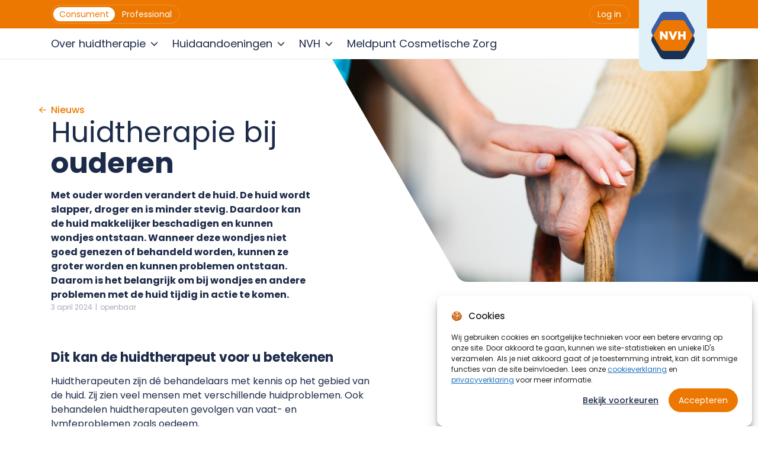

--- FILE ---
content_type: text/html; charset=UTF-8
request_url: https://huidtherapie.nl/nieuws/huidtherapie-bij-ouderen/
body_size: 12671
content:
<!doctype html>
<html lang="nl">
  <head>
    <meta charset="utf-8">
    <meta name="viewport" content="width=device-width, initial-scale=1">
    <meta name='robots' content='index, follow, max-image-preview:large, max-snippet:-1, max-video-preview:-1' />

	<!-- This site is optimized with the Yoast SEO plugin v26.7 - https://yoast.com/wordpress/plugins/seo/ -->
	<title>Huidtherapie bij ouderen - Nederlandse Vereniging van Huidtherapeuten</title>
	<meta name="description" content="Met ouder worden verandert de huid. De huid wordt slapper, droger en is minder stevig. Daardoor kan de huid makkelijker beschadigen en kunnen wondjes ontstaan." />
	<link rel="canonical" href="https://huidtherapie.nl/nieuws/huidtherapie-bij-ouderen/" />
	<meta property="og:locale" content="nl_NL" />
	<meta property="og:type" content="article" />
	<meta property="og:title" content="Huidtherapie bij ouderen - Nederlandse Vereniging van Huidtherapeuten" />
	<meta property="og:description" content="Met ouder worden verandert de huid. De huid wordt slapper, droger en is minder stevig. Daardoor kan de huid makkelijker beschadigen en kunnen wondjes ontstaan." />
	<meta property="og:url" content="https://huidtherapie.nl/nieuws/huidtherapie-bij-ouderen/" />
	<meta property="og:site_name" content="Nederlandse Vereniging van Huidtherapeuten" />
	<meta property="article:published_time" content="2024-04-03T07:57:42+00:00" />
	<meta property="og:image" content="https://huidtherapie.nl/app/uploads/shutterstock_150773027Oudere_wandelstok-scaled.jpg" />
	<meta property="og:image:width" content="2560" />
	<meta property="og:image:height" content="1707" />
	<meta property="og:image:type" content="image/jpeg" />
	<meta name="author" content="Inge Jonkman" />
	<meta name="twitter:card" content="summary_large_image" />
	<meta name="twitter:label1" content="Geschreven door" />
	<meta name="twitter:data1" content="Inge Jonkman" />
	<meta name="twitter:label2" content="Geschatte leestijd" />
	<meta name="twitter:data2" content="3 minuten" />
	<script type="application/ld+json" class="yoast-schema-graph">{"@context":"https://schema.org","@graph":[{"@type":"Article","@id":"https://huidtherapie.nl/nieuws/huidtherapie-bij-ouderen/#article","isPartOf":{"@id":"https://huidtherapie.nl/nieuws/huidtherapie-bij-ouderen/"},"author":{"name":"Inge Jonkman","@id":"https://huidtherapie.nl/#/schema/person/8fc9726ad4d80b2d1d74a145f8b388b2"},"headline":"Huidtherapie bij ouderen","datePublished":"2024-04-03T07:57:42+00:00","mainEntityOfPage":{"@id":"https://huidtherapie.nl/nieuws/huidtherapie-bij-ouderen/"},"wordCount":3,"publisher":{"@id":"https://huidtherapie.nl/#organization"},"image":{"@id":"https://huidtherapie.nl/nieuws/huidtherapie-bij-ouderen/#primaryimage"},"thumbnailUrl":"/app/uploads/shutterstock_150773027Oudere_wandelstok-scaled.jpg","inLanguage":"nl"},{"@type":"WebPage","@id":"https://huidtherapie.nl/nieuws/huidtherapie-bij-ouderen/","url":"https://huidtherapie.nl/nieuws/huidtherapie-bij-ouderen/","name":"Huidtherapie bij ouderen - Nederlandse Vereniging van Huidtherapeuten","isPartOf":{"@id":"https://huidtherapie.nl/#website"},"primaryImageOfPage":{"@id":"https://huidtherapie.nl/nieuws/huidtherapie-bij-ouderen/#primaryimage"},"image":{"@id":"https://huidtherapie.nl/nieuws/huidtherapie-bij-ouderen/#primaryimage"},"thumbnailUrl":"/app/uploads/shutterstock_150773027Oudere_wandelstok-scaled.jpg","datePublished":"2024-04-03T07:57:42+00:00","description":"Met ouder worden verandert de huid. De huid wordt slapper, droger en is minder stevig. Daardoor kan de huid makkelijker beschadigen en kunnen wondjes ontstaan.","breadcrumb":{"@id":"https://huidtherapie.nl/nieuws/huidtherapie-bij-ouderen/#breadcrumb"},"inLanguage":"nl","potentialAction":[{"@type":"ReadAction","target":["https://huidtherapie.nl/nieuws/huidtherapie-bij-ouderen/"]}]},{"@type":"ImageObject","inLanguage":"nl","@id":"https://huidtherapie.nl/nieuws/huidtherapie-bij-ouderen/#primaryimage","url":"/app/uploads/shutterstock_150773027Oudere_wandelstok-scaled.jpg","contentUrl":"/app/uploads/shutterstock_150773027Oudere_wandelstok-scaled.jpg","width":2560,"height":1707},{"@type":"BreadcrumbList","@id":"https://huidtherapie.nl/nieuws/huidtherapie-bij-ouderen/#breadcrumb","itemListElement":[{"@type":"ListItem","position":1,"name":"Home","item":"https://huidtherapie.nl/"},{"@type":"ListItem","position":2,"name":"Nieuws &#038; Actueel","item":"https://huidtherapie.nl/nieuws/"},{"@type":"ListItem","position":3,"name":"Huidtherapie bij ouderen"}]},{"@type":"WebSite","@id":"https://huidtherapie.nl/#website","url":"https://huidtherapie.nl/","name":"Nederlandse Vereniging van Huidtherapeuten","description":"","publisher":{"@id":"https://huidtherapie.nl/#organization"},"alternateName":"NVH","potentialAction":[{"@type":"SearchAction","target":{"@type":"EntryPoint","urlTemplate":"https://huidtherapie.nl/search/{search_term_string}"},"query-input":{"@type":"PropertyValueSpecification","valueRequired":true,"valueName":"search_term_string"}}],"inLanguage":"nl"},{"@type":"Organization","@id":"https://huidtherapie.nl/#organization","name":"Nederlandse Vereniging van Huidtherapeuten","url":"https://huidtherapie.nl/","logo":{"@type":"ImageObject","inLanguage":"nl","@id":"https://huidtherapie.nl/#/schema/logo/image/","url":"/app/uploads/Logo-NVH-Standard-RGB-M.jpg","contentUrl":"/app/uploads/Logo-NVH-Standard-RGB-M.jpg","width":500,"height":300,"caption":"Nederlandse Vereniging van Huidtherapeuten"},"image":{"@id":"https://huidtherapie.nl/#/schema/logo/image/"}},{"@type":"Person","@id":"https://huidtherapie.nl/#/schema/person/8fc9726ad4d80b2d1d74a145f8b388b2","name":"Inge Jonkman","image":{"@type":"ImageObject","inLanguage":"nl","@id":"https://huidtherapie.nl/#/schema/person/image/","url":"https://secure.gravatar.com/avatar/31906089a57cacafbb364273eea74b1afc3624855631fdce9410c7a8f7d866c6?s=96&d=mm&r=g","contentUrl":"https://secure.gravatar.com/avatar/31906089a57cacafbb364273eea74b1afc3624855631fdce9410c7a8f7d866c6?s=96&d=mm&r=g","caption":"Inge Jonkman"}}]}</script>
	<!-- / Yoast SEO plugin. -->


<style id='wp-img-auto-sizes-contain-inline-css'>
img:is([sizes=auto i],[sizes^="auto," i]){contain-intrinsic-size:3000px 1500px}
/*# sourceURL=wp-img-auto-sizes-contain-inline-css */
</style>
<link rel="stylesheet" href="/app/plugins/complianz-gdpr/assets/css/cookieblocker.min.css?ver=1741710170"><link rel="stylesheet" href="/app/themes/nvh/public/css/app.07891a.css"><script src="/wp/wp-includes/js/jquery/jquery.min.js?ver=3.7.1"></script>			<style>.cmplz-hidden {
					display: none !important;
				}</style><link rel="apple-touch-icon" sizes="180x180" href="https://huidtherapie.nl/app/themes/nvh/public/images/favicons/apple-touch-icon.d997a4.png"><link rel="icon" type="image/png" sizes="32x32" href="https://huidtherapie.nl/app/themes/nvh/public/images/favicons/favicon-32x32.d1f01f.png"><link rel="icon" type="image/png" sizes="16x16" href="https://huidtherapie.nl/app/themes/nvh/public/images/favicons/favicon-16x16.2e7c4f.png"><link rel="mask-icon" href="https://huidtherapie.nl/app/themes/nvh/public/images/favicons/safari-pinned-tab.0e6026.svg" color="#ec7802"><link rel="manifest" href="https://huidtherapie.nl/app/themes/nvh/public/images/favicons/site.441529.webmanifest"><link rel="shortcut icon" href="https://huidtherapie.nl/app/themes/nvh/public/images/favicons/favicon.6cf1c4.ico"><meta name="msapplication-TileColor" content="#ffffff"><meta name="msapplication-config" content="https://huidtherapie.nl/app/themes/nvh/public/images/favicons/browserconfig.3525c8.xml"><meta name="theme-color" content="#ec7802">  <script>
    (function($) {
      $(function() {
        if (typeof FWP != 'undefined') {
          FWP.hooks.addAction('facetwp/loaded', function() {
            if ($('.filter-publication-date')) {
              const dateRegex = /\b\d{4}-\d{2}-\d{2}\b/g;

              function modifySelectionLabel(selectionLabel, dateRegex, dateFormat) {
                let modifiedLabel = selectionLabel.replace('[>=]', 'Van').replace('[<=]', 'Tot en met');

                const dateMatches = modifiedLabel.match(dateRegex);
                const startDate = dateMatches ? dateMatches[0] : null;
                const endDate = dateMatches ? dateMatches[1] : null;

                if (startDate) {
                  const startDateArray = startDate.split('-');
                  const modifiedStartDate = startDateArray[2] + '-' + startDateArray[1] + '-' + startDateArray[0];
                  modifiedLabel = modifiedLabel.replace(startDate, modifiedStartDate);
                }

                if (endDate) {
                  const endDateArray = endDate.split('-');
                  const modifiedEndDate = endDateArray[2] + '-' + endDateArray[1] + '-' + endDateArray[0];
                  modifiedLabel = modifiedLabel.replace(endDate, modifiedEndDate);
                }

                return modifiedLabel;
              }

              const selectionLabelEvent = $('li[data-facet="aanvang"] .facetwp-selection-value').text();
              const modifiedSelectionLabelEvent = modifySelectionLabel(selectionLabelEvent, dateRegex);

              const selectionLabelProject = $('li[data-facet="einddatum"] .facetwp-selection-value').text();
              const modifiedSelectionLabelProject = modifySelectionLabel(selectionLabelProject, dateRegex);

              const selectionLabelKnowledgeBase = $('li[data-facet="datum_publicatie"] .facetwp-selection-value').text();
              const modifiedSelectionLabelKnowledgeBase = modifySelectionLabel(selectionLabelKnowledgeBase, dateRegex);

              $('li[data-facet="aanvang"] .facetwp-selection-value').text(modifiedSelectionLabelEvent);
              $('li[data-facet="einddatum"] .facetwp-selection-value').text(modifiedSelectionLabelProject);
              $('li[data-facet="datum_publicatie"] .facetwp-selection-value').text(modifiedSelectionLabelKnowledgeBase);
            }
          }, 100);
        }
      });
    })(jQuery);
  </script>
  </head>

  <body data-cmplz=1 class="wp-singular post-template-default single single-post postid-4793 single-format-standard wp-embed-responsive wp-theme-nvh huidtherapie-bij-ouderen"  >
        
    <div class="app" >
      <a class="visually-hidden-focusable" href="#main">
  Ga naar de inhoud
</a>

  <template id="submenu-back-contents-template">
  <ul><li role="menuitem" class="nav-item d-lg-none"><div class="nav-link nav-link-back">Terug</div></li></ul>
</template>
<header class="header">
  <nav class="top-bar">
    <div class="container">
      <div class="btn-group">
        <button type="button" class="btn dropdown-toggle" data-bs-toggle="dropdown" aria-expanded="false"><span></span></button>
        <ul class="dropdown-menu navbar-nav" role="menubar">
          <li class="dropdown-item" role="menuitem">
            <a href="https://huidtherapie.nl" title="Consument" class="nav-link consumer  active ">
              Consument
            </a>
          </li>
          <li class="dropdown-item" role="menuitem">
            <a href="https://huidtherapie.nl/professional" title="Professional" class="nav-link professional  ">
              Professional
            </a>
          </li>
                  </ul>
      </div>
      
      <ul class="navbar-nav navbar-login ms-auto" role="menubar">
        <li class="nav-item" role="menuitem">
                      <a class="nav-link login" title="Log in" href="/congressuslogin">
              Log in
            </a>
                  </li>
              </ul>
      <div class="menu-toggle ms-auto">
        <span>Menu</span>
        <svg xmlns="http://www.w3.org/2000/svg" viewBox="0 0 448 512" fill="#fff" width="9">
          <path d="M0 96C0 78.3 14.3 64 32 64H416c17.7 0 32 14.3 32 32s-14.3 32-32 32H32C14.3 128 0 113.7 0 96zM0 256c0-17.7 14.3-32 32-32H416c17.7 0 32 14.3 32 32s-14.3 32-32 32H32c-17.7 0-32-14.3-32-32zM448 416c0 17.7-14.3 32-32 32H32c-17.7 0-32-14.3-32-32s14.3-32 32-32H416c17.7 0 32 14.3 32 32z"/>
        </svg>
      </div>
      <div class="logo-wrapper">
        <a href="https://huidtherapie.nl" title="Terug naar Home">
          <img src="https://huidtherapie.nl/app/themes/nvh/public/images/nvh-logo.3f9f89.svg" width="400px" alt="NVH logo">        </a>
      </div>
    </div>
  </nav>
  <nav class="navbar">
    <div class="container-lg">      
              <ul id="menu-hoofdmenu" class="navbar-nav" role="menu"><li role="menuitem" itemscope="itemscope" itemtype="https://www.schema.org/SiteNavigationElement" id="menu-item-1788" class="menu-item menu-item-type-custom menu-item-object-custom menu-item-has-children dropdown menu-item-1788 nav-item"><a title="Over huidtherapie" href="javascript:;" aria-expanded="false" class="dropdown-toggle nav-link" id="menu-item-dropdown-1788"><span class="menu-item-title">Over huidtherapie</span></a><div class="toggle-sub"></div>
<ul class="nav-sub" aria-labelledby="menu-item-dropdown-1788" role="menu">
	<li role="menuitem" itemscope="itemscope" itemtype="https://www.schema.org/SiteNavigationElement" id="menu-item-1791" class="menu-item menu-item-type-post_type menu-item-object-page menu-item-1791 nav-item"><a title="Over de Huidtherapeut" href="https://huidtherapie.nl/overdehuidtherapeut/" class="nav-link"><span class="menu-item-title">Over de Huidtherapeut</span></a></li>
	<li role="menuitem" itemscope="itemscope" itemtype="https://www.schema.org/SiteNavigationElement" id="menu-item-1790" class="menu-item menu-item-type-post_type menu-item-object-page menu-item-1790 nav-item"><a title="De behandeling" href="https://huidtherapie.nl/de-behandeling/" class="nav-link"><span class="menu-item-title">De behandeling</span></a></li>
	<li role="menuitem" itemscope="itemscope" itemtype="https://www.schema.org/SiteNavigationElement" id="menu-item-4791" class="menu-item menu-item-type-post_type menu-item-object-page menu-item-4791 nav-item"><a title="Huidtherapie bij ouderen" href="https://huidtherapie.nl/huidtherapie-bij-ouderen/" class="nav-link"><span class="menu-item-title">Huidtherapie bij ouderen</span></a></li>
	<li role="menuitem" itemscope="itemscope" itemtype="https://www.schema.org/SiteNavigationElement" id="menu-item-2161" class="menu-item menu-item-type-post_type menu-item-object-page menu-item-2161 nav-item"><a title="Met of zonder verwijzing?" href="https://huidtherapie.nl/overdehuidtherapeut/met-of-zonder-verwijzing/" class="nav-link"><span class="menu-item-title">Met of zonder verwijzing?</span></a></li>
	<li role="menuitem" itemscope="itemscope" itemtype="https://www.schema.org/SiteNavigationElement" id="menu-item-780" class="menu-item menu-item-type-post_type menu-item-object-page menu-item-780 nav-item"><a title="Kosten en vergoeding" href="https://huidtherapie.nl/kostenenvergoeding/" class="nav-link"><span class="menu-item-title">Kosten en vergoeding</span></a></li>
	<li role="menuitem" itemscope="itemscope" itemtype="https://www.schema.org/SiteNavigationElement" id="menu-item-6319" class="menu-item menu-item-type-post_type menu-item-object-page menu-item-6319 nav-item"><a title="Uitleg over de rekening" href="https://huidtherapie.nl/uitleg-over-de-rekening/" class="nav-link"><span class="menu-item-title">Uitleg over de rekening</span></a></li>
	<li role="menuitem" itemscope="itemscope" itemtype="https://www.schema.org/SiteNavigationElement" id="menu-item-2164" class="menu-item menu-item-type-post_type menu-item-object-page menu-item-2164 nav-item"><a title="Ik heb een klacht" href="https://huidtherapie.nl/ik-heb-een-klacht/" class="nav-link"><span class="menu-item-title">Ik heb een klacht</span></a></li>
</ul>
</li>
<li role="menuitem" itemscope="itemscope" itemtype="https://www.schema.org/SiteNavigationElement" id="menu-item-6642" class="menu-item menu-item-type-custom menu-item-object-custom menu-item-has-children dropdown menu-item-6642 nav-item"><a title="Huidaandoeningen" href="javascript:;" aria-expanded="false" class="dropdown-toggle nav-link" id="menu-item-dropdown-6642"><span class="menu-item-title">Huidaandoeningen</span></a><div class="toggle-sub"></div>
<ul class="nav-sub" aria-labelledby="menu-item-dropdown-6642" role="menu">
	<li role="menuitem" itemscope="itemscope" itemtype="https://www.schema.org/SiteNavigationElement" id="menu-item-956" class="menu-item menu-item-type-post_type menu-item-object-page menu-item-956 nav-item"><a title="Soorten huidaandoeningen" href="https://huidtherapie.nl/huidaandoeningen/" class="nav-link"><span class="menu-item-title">Soorten huidaandoeningen</span></a></li>
	<li role="menuitem" itemscope="itemscope" itemtype="https://www.schema.org/SiteNavigationElement" id="menu-item-8000" class="menu-item menu-item-type-post_type menu-item-object-page menu-item-8000 nav-item"><a title="Chronische huidaandoeningen" href="https://huidtherapie.nl/chronische-huidaandoeningen/" class="nav-link"><span class="menu-item-title">Chronische huidaandoeningen</span></a></li>
	<li role="menuitem" itemscope="itemscope" itemtype="https://www.schema.org/SiteNavigationElement" id="menu-item-6678" class="menu-item menu-item-type-post_type menu-item-object-page menu-item-6678 nav-item"><a title="Eczeem" href="https://huidtherapie.nl/eczeem/" class="nav-link"><span class="menu-item-title">Eczeem</span></a></li>
	<li role="menuitem" itemscope="itemscope" itemtype="https://www.schema.org/SiteNavigationElement" id="menu-item-7982" class="menu-item menu-item-type-post_type menu-item-object-page menu-item-7982 nav-item"><a title="Ichthyosis" href="https://huidtherapie.nl/ichthyosis/" class="nav-link"><span class="menu-item-title">Ichthyosis</span></a></li>
	<li role="menuitem" itemscope="itemscope" itemtype="https://www.schema.org/SiteNavigationElement" id="menu-item-7983" class="menu-item menu-item-type-post_type menu-item-object-page menu-item-7983 nav-item"><a title="Psoriasis" href="https://huidtherapie.nl/psoriasis/" class="nav-link"><span class="menu-item-title">Psoriasis</span></a></li>
</ul>
</li>
<li role="menuitem" itemscope="itemscope" itemtype="https://www.schema.org/SiteNavigationElement" id="menu-item-2160" class="menu-item menu-item-type-custom menu-item-object-custom menu-item-has-children dropdown menu-item-2160 nav-item"><a title="NVH" href="javascript:;" aria-expanded="false" class="dropdown-toggle nav-link" id="menu-item-dropdown-2160"><span class="menu-item-title">NVH</span></a><div class="toggle-sub"></div>
<ul class="nav-sub" aria-labelledby="menu-item-dropdown-2160" role="menu">
	<li role="menuitem" itemscope="itemscope" itemtype="https://www.schema.org/SiteNavigationElement" id="menu-item-2216" class="menu-item menu-item-type-post_type menu-item-object-page menu-item-2216 nav-item"><a title="Over beroepsvereniging NVH" href="https://huidtherapie.nl/over-de-nvh/" class="nav-link"><span class="menu-item-title">Over beroepsvereniging NVH</span></a></li>
	<li role="menuitem" itemscope="itemscope" itemtype="https://www.schema.org/SiteNavigationElement" id="menu-item-2221" class="menu-item menu-item-type-post_type menu-item-object-page menu-item-2221 nav-item"><a title="Huidtherapeut? Word lid!" href="https://huidtherapie.nl/huidtherapeut-word-lid/" class="nav-link"><span class="menu-item-title">Huidtherapeut? Word lid!</span></a></li>
	<li role="menuitem" itemscope="itemscope" itemtype="https://www.schema.org/SiteNavigationElement" id="menu-item-2861" class="menu-item menu-item-type-post_type menu-item-object-page menu-item-2861 nav-item"><a title="Zij zijn huidtherapeut" href="https://huidtherapie.nl/zij-zijn-huidtherapeut/" class="nav-link"><span class="menu-item-title">Zij zijn huidtherapeut</span></a></li>
	<li role="menuitem" itemscope="itemscope" itemtype="https://www.schema.org/SiteNavigationElement" id="menu-item-867" class="menu-item menu-item-type-post_type menu-item-object-page current_page_parent menu-item-867 nav-item pre-active"><a title="Nieuws" href="https://huidtherapie.nl/nieuws/" class="nav-link"><span class="menu-item-title">Nieuws</span></a></li>
</ul>
</li>
<li role="menuitem" itemscope="itemscope" itemtype="https://www.schema.org/SiteNavigationElement" id="menu-item-5782" class="menu-item menu-item-type-post_type menu-item-object-page menu-item-5782 nav-item"><a title="Meldpunt Cosmetische Zorg" href="https://huidtherapie.nl/meldpunt-cosmetische-zorg/" class="nav-link"><span class="menu-item-title">Meldpunt Cosmetische Zorg</span></a></li>
<li role="menuitem" itemscope="itemscope" itemtype="https://www.schema.org/SiteNavigationElement" class="nav-item mobile dropdown"><a class="nav-link login" title="Log in" href="/congressuslogin">
        Log in
      </a></li></ul>
          </div>
  </nav>
</header>
<main id="main" class="main">
  
      <div class="page-header">
  <div class="container">
    <div class="row">
      <div class="col-md-5 text-col order-md-first order-last">
        
        <div class="text">
                      <a class="back-link" href="https://huidtherapie.nl/nieuws/">
              <svg xmlns="http://www.w3.org/2000/svg" viewBox="0 0 448 512" width="12" fill="#EC7802">
                <path d="M7.4 273.4C2.7 268.8 0 262.6 0 256s2.7-12.8 7.4-17.4l176-168c9.6-9.2 24.8-8.8 33.9 .8s8.8 24.8-.8 33.9L83.9 232 424 232c13.3 0 24 10.7 24 24s-10.7 24-24 24L83.9 280 216.6 406.6c9.6 9.2 9.9 24.3 .8 33.9s-24.3 9.9-33.9 .8l-176-168z"/>
              </svg>
              <span>Nieuws</span>
            </a>
          
                      <h1>Huidtherapie bij <strong>ouderen</strong>
</h1>
          
          
                      <div class="intro-text">
                              <p>Met ouder worden verandert de huid. De huid wordt slapper, droger en is minder stevig. Daardoor kan de huid makkelijker beschadigen en kunnen wondjes ontstaan. Wanneer deze wondjes niet goed genezen of behandeld worden, kunnen ze groter worden en kunnen problemen ontstaan. Daarom is het belangrijk om bij wondjes en andere problemen met de huid tijdig in actie te komen.</p>

                          </div>
          
                      <div class="info">
              <span class="date">3 april 2024</span>
                            <span class="divider"> | </span>
              <span>openbaar</span>
            </div>
                  </div>

        <div class="buttons">
                  </div>

        
        
              </div>

      <div class="col-md-7 img-col">
                  <div class="header-img-container">
                        <div class="img-wrapper">
                                <img src="/app/uploads/shutterstock_150773027Oudere_wandelstok-500x333.jpg" srcset="/app/uploads/shutterstock_150773027Oudere_wandelstok-500x333.jpg 500w, /app/uploads/shutterstock_150773027Oudere_wandelstok-800x533.jpg 800w, /app/uploads/shutterstock_150773027Oudere_wandelstok-1600x1067.jpg 1600w, /app/uploads/shutterstock_150773027Oudere_wandelstok-1110x740.jpg 1110w, /app/uploads/shutterstock_150773027Oudere_wandelstok-1920x1280.jpg 1920w" width="500" height="333" alt="" class="img-fluid">
            </div>
          </div>
              </div>
    </div>

      
  </div>
</div>  
       <article class="page-content container " data-post-id='4793'>
      <section class="pb-row pb-row-1 col2 ">

<div class="section-content ">

  <div class="row ">


      <div class="col-left opposite col-lg-6">
                <div class="element element-text">    
              <div class="outer-wrap">
    <div class="inner-wrap">
            
              <h3>Dit kan de huidtherapeut voor u betekenen</h3>
<p>Huidtherapeuten zijn dé behandelaars met kennis op het gebied van de huid. Zij zien veel mensen met verschillende huidproblemen. Ook behandelen huidtherapeuten gevolgen van vaat- en lymfeproblemen zoals oedeem.</p>
<p>Huidtherapeuten spelen een belangrijke rol in de preventie van huidproblemen bij ouderen. Hierdoor kan er snel gestart worden met een behandeling en kunnen ergere problemen worden voorkomen.</p>
<p>Als u (voor de eerste keer) bij de huidtherapeut komt gaat deze met u in gesprek over uw klachten, gezondheid, voeding, medicatiegebruik en leefomgeving. Zo krijgt de huidtherapeut een goed beeld van u en uw situatie en kan een behandelplan opgesteld worden. Dit plan wordt samen met u gemaakt en houdt rekening met uw klachten en wensen. Een belangrijk onderdeel in het behandelplan is wat u zelf kunt doen. De huidtherapeut geeft u tips en helpt u hierbij.</p>
<h3>Hiervoor kunt u naar de huidtherapeut</h3>
<ul>
<li>Wonden</li>
<li>Droge huid</li>
<li>Vaatproblemen</li>
<li>Lymfoedeem</li>
</ul>
<h3>Dit kunt u zelf doen</h3>
<ul>
<li>Let op veranderingen aan de huid, zoals een andere kleur, het veranderen van kleur, wondjes of dikke voeten/enkels.</li>
<li>Bespreek veranderingen aan de huid met uw huidtherapeut of (huis)arts. Er op tijd bij zijn helpt om erger te voorkomen.</li>
<li>Volg de adviezen van uw huidtherapeut op. Lukt dit niet, bespreek dit dan met uw huidtherapeut.</li>
<li>Een gezonde levensstijl draagt bij aan bij aan het voorkomen van bepaalde risico’s voor uw gezondheid.</li>
</ul>
<h3>Paramedische richtlijn Kwetsbare ouderen</h3>
<p>Deze informatie komt voort uit de <a href="https://huidtherapie.nl/professional/kenniscentrum/paramedische-richtlijn-kwetsbare-ouderen">Paramedische richtlijn Kwetsbare ouderen</a>. De beroepsverenigingen Ergotherapie Nederland, KNGF (fysiotherapeuten), NVD (diëtisten), NVH (huidtherapeuten), NVLF (logopedisten) en VvOCM (oefentherapeuten) hebben de handen ineengeslagen en samen deze overkoepelende richtlijn ontwikkeld met subsidie van ZonMw. De richtlijn geeft praktische aanbevelingen voor de behandeling van kwetsbare ouderen voor paramedici in het algemeen en bevat modules specifiek voor elke beroepsgroep.</p>
<!DOCTYPE html PUBLIC "-//W3C//DTD HTML 4.0 Transitional//EN" "http://www.w3.org/TR/REC-html40/loose.dtd">
<?xml encoding="utf-8" ?>

          </div>
  </div>          </div>          </div>
  
      <div class="col-right sidebar sidebar-right col-lg-5 offset-lg-1">
                <div class="outer-wrap">
          <div class="inner-wrap">
                      </div>
        </div>
                    </div>
  


  </div>

</div>
</section>
    </article>  </main>


  <footer class="footer">
  <div class="container">
    <div class="footer-top">
      <div class="row">
        <div class="col-lg-3 col-md-4 col-sm-6">
          <section class="widget nav_menu-7 widget_nav_menu"><h3>Over huidtherapie</h3><ul id="menu-footer-menu-kenniscentrum" class="menu"><li class="menu-item menu-over-de-huidtherapeut"><a href="https://huidtherapie.nl/overdehuidtherapeut/">Over de huidtherapeut</a></li>
<li class="menu-item menu-soorten-huidaandoeningen"><a href="https://huidtherapie.nl/huidaandoeningen/">Soorten huidaandoeningen</a></li>
<li class="menu-item menu-de-behandeling"><a href="https://huidtherapie.nl/de-behandeling/">De behandeling</a></li>
<li class="active pre-active menu-item menu-consument-nieuws"><a href="https://huidtherapie.nl/nieuws/">Consument nieuws</a></li>
<li class="menu-item menu-vind-een-huidtherapeut"><a href="/#zoek-huidtherapeut">Vind een huidtherapeut</a></li>
</ul></section>        </div>
        <div class="col-lg-3 col-md-4 col-sm-6">
          <section class="widget nav_menu-5 widget_nav_menu"><h3>Over de NVH</h3><ul id="menu-footer-menu-nvh" class="menu"><li class="menu-item menu-lidmaatschap"><a href="https://huidtherapie.nl/professional/lidmaatschap/">Lidmaatschap</a></li>
<li class="menu-item menu-nvh-nieuws"><a href="https://huidtherapie.nl/professional/nieuws/">NVH nieuws</a></li>
<li class="menu-item menu-kenniscentrum"><a href="https://huidtherapie.nl/professional/kenniscentrum/">Kenniscentrum</a></li>
<li class="menu-item menu-vacatures"><a href="https://huidtherapie.nl/professional/vacature/">Vacatures</a></li>
<li class="menu-item menu-meldpunt-cosmetische-zorg"><a href="https://huidtherapie.nl/meldpunt-cosmetische-zorg/">Meldpunt Cosmetische Zorg</a></li>
</ul></section>        </div>
        <div class="col-lg-3 col-md-4 col-sm-6">
          <section class="widget nav_menu-6 widget_nav_menu"><h3>NVH Academie</h3><ul id="menu-footer-menu-academie" class="menu"><li class="menu-item menu-agenda"><a href="https://huidtherapie.nl/professional/academie/agenda/">Agenda</a></li>
<li class="menu-item menu-on-demand"><a href="https://huidtherapie.nl/professional/academie/on-demand/">On Demand</a></li>
<li class="menu-item menu-veelgestelde-vragen"><a href="https://huidtherapie.nl/professional/veelgestelde-vragen-nvh-academie/">Veelgestelde vragen</a></li>
<li class="menu-item menu-algemene-voorwaarden"><a href="https://huidtherapie.nl/professional/academie/algemene-voorwaarden-nvh-academie/">Algemene voorwaarden</a></li>
<li class="menu-item menu-klachtenregeling"><a href="https://huidtherapie.nl/professional/academie/klachtenregeling-nvh-academie/">Klachtenregeling</a></li>
</ul></section>        </div>
        <div class="col-lg-3 col-md-4 col-sm-6 contact-col">
          <section class="widget text-2 widget_text"><h3>Contact</h3>			<div class="textwidget"><p><strong>Nederlandse Vereniging van Huidtherapeuten</strong></p>
<p>Orteliuslaan 750<br />
3528 BB  UTRECHT</p>
<p><a href="tel:+31355427552">035 542 75 52</a><br />
<a href="mailto:info@huidtherapie.nl">info@huidtherapie.nl</a></p>
<p>&nbsp;</p>
</div>
		</section>                      <div class="social-media">
                                                                <a href="https://www.facebook.com/nedverhuid/" target="_blank" title="NVH Facebook" rel="me">
                  <svg xmlns="http://www.w3.org/2000/svg" viewBox="0 0 512 512" width="24" fill="#fff">
                    <path d="M504 256C504 119 393 8 256 8S8 119 8 256c0 123.78 90.69 226.38 209.25 245V327.69h-63V256h63v-54.64c0-62.15 37-96.48 93.67-96.48 27.14 0 55.52 4.84 55.52 4.84v61h-31.28c-30.8 0-40.41 19.12-40.41 38.73V256h68.78l-11 71.69h-57.78V501C413.31 482.38 504 379.78 504 256z"/>
                  </svg>
                  </a>
                                                  <a href="https://nl.linkedin.com/company/nederlandse-vereniging-van-huidtherapeuten" target="_blank" title="NVH LinkedIn" rel="me">
                    <svg xmlns="http://www.w3.org/2000/svg" viewBox="0 0 448 512" width="24" fill="#fff">
                      <path d="M416 32H31.9C14.3 32 0 46.5 0 64.3v383.4C0 465.5 14.3 480 31.9 480H416c17.6 0 32-14.5 32-32.3V64.3c0-17.8-14.4-32.3-32-32.3zM135.4 416H69V202.2h66.5V416zm-33.2-243c-21.3 0-38.5-17.3-38.5-38.5S80.9 96 102.2 96c21.2 0 38.5 17.3 38.5 38.5 0 21.3-17.2 38.5-38.5 38.5zm282.1 243h-66.4V312c0-24.8-.5-56.7-34.5-56.7-34.6 0-39.9 27-39.9 54.9V416h-66.4V202.2h63.7v29.2h.9c8.9-16.8 30.6-34.5 62.9-34.5 67.2 0 79.7 44.3 79.7 101.9V416z"/>
                    </svg>
                  </a>
                                                  <a href="https://www.instagram.com/nedverhuid/?hl=en" target="_blank" title="NVH Instagram" rel="me">
                    <svg xmlns="http://www.w3.org/2000/svg" viewBox="0 0 448 512" width="24" fill="#fff">
                      <path d="M224.1 141c-63.6 0-114.9 51.3-114.9 114.9s51.3 114.9 114.9 114.9S339 319.5 339 255.9 287.7 141 224.1 141zm0 189.6c-41.1 0-74.7-33.5-74.7-74.7s33.5-74.7 74.7-74.7 74.7 33.5 74.7 74.7-33.6 74.7-74.7 74.7zm146.4-194.3c0 14.9-12 26.8-26.8 26.8-14.9 0-26.8-12-26.8-26.8s12-26.8 26.8-26.8 26.8 12 26.8 26.8zm76.1 27.2c-1.7-35.9-9.9-67.7-36.2-93.9-26.2-26.2-58-34.4-93.9-36.2-37-2.1-147.9-2.1-184.9 0-35.8 1.7-67.6 9.9-93.9 36.1s-34.4 58-36.2 93.9c-2.1 37-2.1 147.9 0 184.9 1.7 35.9 9.9 67.7 36.2 93.9s58 34.4 93.9 36.2c37 2.1 147.9 2.1 184.9 0 35.9-1.7 67.7-9.9 93.9-36.2 26.2-26.2 34.4-58 36.2-93.9 2.1-37 2.1-147.8 0-184.8zM398.8 388c-7.8 19.6-22.9 34.7-42.6 42.6-29.5 11.7-99.5 9-132.1 9s-102.7 2.6-132.1-9c-19.6-7.8-34.7-22.9-42.6-42.6-11.7-29.5-9-99.5-9-132.1s-2.6-102.7 9-132.1c7.8-19.6 22.9-34.7 42.6-42.6 29.5-11.7 99.5-9 132.1-9s102.7-2.6 132.1 9c19.6 7.8 34.7 22.9 42.6 42.6 11.7 29.5 9 99.5 9 132.1s2.7 102.7-9 132.1z"/>
                    </svg>
                  </a>
                                                  <a href="https://www.youtube.com/@Huidtherapienl-qt4um/featured" target="_blank" title="NVH YouTube" rel="me">
                    <svg xmlns="http://www.w3.org/2000/svg" viewBox="0 0 576 512" width="24" fill="#fff">
                      <path d="M549.655 124.083c-6.281-23.65-24.787-42.276-48.284-48.597C458.781 64 288 64 288 64S117.22 64 74.629 75.486c-23.497 6.322-42.003 24.947-48.284 48.597-11.412 42.867-11.412 132.305-11.412 132.305s0 89.438 11.412 132.305c6.281 23.65 24.787 41.5 48.284 47.821C117.22 448 288 448 288 448s170.78 0 213.371-11.486c23.497-6.321 42.003-24.171 48.284-47.821 11.412-42.867 11.412-132.305 11.412-132.305s0-89.438-11.412-132.305zm-317.51 213.508V175.185l142.739 81.205-142.739 81.201z"/></svg>
                  </a>
                                          </div>
                  </div>
        
      </div>
    </div>
    <div class="copyright">
      <div class="row">
        <div class="col-lg-9 menu">
          <span>© Nederlandse Vereniging van Huidtherapeuten 2026</span>
                                <span>KvK: 40059208</span>
                                                            
                              <a href="/app/uploads/NVH-Cookieverklaring2024.pdf" target="_blank">Cookieverklaring</a>
                                                      
                              <a href="https://huidtherapie.nl/professional/privacyverklaring/" target="_blank">Privacyverklaring</a>
                                                      
                              <a href="/app/uploads/NVH-Disclaimer-2024.pdf" target="_blank">Disclaimer</a>
                                                      
                                              <a href="https://gek.nl/" class="gek" target="_blank">Website by <span>GeK</span></a>
        </div>
      </div>
    </div>
  </div>
</footer>

    </div>

        <script type="speculationrules">
{"prefetch":[{"source":"document","where":{"and":[{"href_matches":"/*"},{"not":{"href_matches":["/wp/wp-*.php","/wp/wp-admin/*","/app/uploads/*","/app/*","/app/plugins/*","/app/themes/nvh/*","/*\\?(.+)"]}},{"not":{"selector_matches":"a[rel~=\"nofollow\"]"}},{"not":{"selector_matches":".no-prefetch, .no-prefetch a"}}]},"eagerness":"conservative"}]}
</script>

<!-- Consent Management powered by Complianz | GDPR/CCPA Cookie Consent https://wordpress.org/plugins/complianz-gdpr -->
<div id="cmplz-cookiebanner-container"><div class="cmplz-cookiebanner cmplz-hidden banner-1 optin cmplz-bottom-right cmplz-categories-type-view-preferences" aria-modal="true" data-nosnippet="true" role="dialog" aria-live="polite" aria-labelledby="cmplz-header-1-optin" aria-describedby="cmplz-message-1-optin">
	<div class="cmplz-header mb-3">
		<div class="cmplz-title" id="cmplz-header-1-optin">Cookies</div>
	</div>

	<div class="cmplz-divider cmplz-divider-header"></div>
	<div class="cmplz-body">
		<div class="cmplz-message" id="cmplz-message-1-optin">Wij gebruiken cookies en soortgelijke technieken voor een betere ervaring op onze site. Door akkoord te gaan, kunnen we site-statistieken en unieke ID's verzamelen. Als je niet akkoord gaat of je toestemming intrekt, kan dit sommige functies van de site beïnvloeden. Lees onze <a href="/app/uploads/NVH-Cookieverklaring2024.pdf" target="_blank" rel="noopener">cookieverklaring</a> en <a href="/app/uploads/NVH-Privacyverklaring-2024.pdf" target="_blank" rel="noopener">privacyverklaring</a> voor meer informatie.</div>
		<div class="cmplz-custom-border"></div>
		<!-- categories start -->
		<div class="cmplz-categories">
			<details class="cmplz-category cmplz-functional" open>
				<summary>
						<span class="cmplz-category-header">
							<span class="cmplz-category-title">Functioneel</span>
							<span class='cmplz-always-active'>
								<span class="cmplz-banner-checkbox">
									<input type="checkbox"
									       aria-checked="true"
									       id="cmplz-functional-optin"
									       data-category="cmplz_functional"
									       class="cmplz-consent-checkbox cmplz-functional"
									       size="40"
									       value="1"/>
									<label class="cmplz-label" for="cmplz-functional-optin" tabindex="0"><span>Functioneel</span></label>
								</span>
								Altijd actief
							</span>
							
						</span>
				</summary>
				<div class="cmplz-description">
					<span class="cmplz-description-functional">De technische opslag of toegang is strikt noodzakelijk voor het legitieme doel om het gebruik van een specifieke uitdrukkelijk door de abonnee of gebruiker gevraagde dienst mogelijk te maken, of met als enig doel de uitvoering van de verzending van een communicatie via een elektronisch communicatienetwerk.</span>
				</div>
			</details>

			<details class="cmplz-category cmplz-preferences" open>
				<summary>
						<span class="cmplz-category-header">
							<span class="cmplz-category-title">Preferences</span>
							<span class="cmplz-banner-checkbox">
								<input type="checkbox"
								       id="cmplz-preferences-optin"
								       data-category="cmplz_preferences"
								       class="cmplz-consent-checkbox cmplz-preferences"
								       size="40"
								       value="1"/>
								<label class="cmplz-label" for="cmplz-preferences-optin" tabindex="0"><span>Preferences</span></label>
							</span>
						</span>
				</summary>
				<div class="cmplz-description">
					<span class="cmplz-description-preferences">The technical storage or access is necessary for the legitimate purpose of storing preferences that are not requested by the subscriber or user.</span>
				</div>
			</details>

			<details class="cmplz-category cmplz-statistics" open>
				<summary>
						<span class="cmplz-category-header">
							<span class="cmplz-category-title">Statistieken</span>
							<span class="cmplz-banner-checkbox">
								<input type="checkbox"
								       id="cmplz-statistics-optin"
								       data-category="cmplz_statistics"
								       class="cmplz-consent-checkbox cmplz-statistics"
								       size="40"
								       value="1"/>
								<label class="cmplz-label" for="cmplz-statistics-optin" tabindex="0"><span>Statistieken</span></label>
							</span>
						</span>
				</summary>
				<div class="cmplz-description">
					<span class="cmplz-description-statistics">De technische opslag of toegang die uitsluitend wordt gebruikt voor statistische doeleinden.</span>
					<span class="cmplz-description-statistics-anonymous">The technical storage or access that is used exclusively for anonymous statistical purposes. Without a subpoena, voluntary compliance on the part of your Internet Service Provider, or additional records from a third party, information stored or retrieved for this purpose alone cannot usually be used to identify you.</span>
				</div>
			</details>
			<details class="cmplz-category cmplz-marketing mb-3" open>
				<summary>
						<span class="cmplz-category-header">
							<span class="cmplz-category-title">Marketing</span>
								<span class="cmplz-banner-checkbox">
									<input type="checkbox"
									       id="cmplz-marketing-optin"
									       data-category="cmplz_marketing"
									       class="cmplz-consent-checkbox cmplz-marketing"
									       size="40"
									       value="1"/>
									<label class="cmplz-label" for="cmplz-marketing-optin" tabindex="0"><span>Marketing</span></label>
								</span>
						</span>
				</summary>
				<div class="cmplz-description">
					<span class="cmplz-description-marketing">De technische opslag of toegang is nodig om gebruikersprofielen aan te maken voor het verzenden van reclame of om de gebruiker te volgen op een website of op verschillende websites voor vergelijkbare marketingdoeleinden.</span>
				</div>
			</details>
		</div><!-- categories end -->
			</div>

	<div class="cmplz-links cmplz-information">
		<a class="cmplz-link cmplz-manage-options cookie-statement" href="#" data-relative_url="#cmplz-manage-consent-container">Manage options</a>
		<a class="cmplz-link cmplz-manage-third-parties cookie-statement" href="#" data-relative_url="#cmplz-cookies-overview">Manage services</a>
		<a class="cmplz-link cmplz-manage-vendors tcf cookie-statement" href="#" data-relative_url="#cmplz-tcf-wrapper">Manage vendors</a>
		<a class="cmplz-link cmplz-external cmplz-read-more-purposes tcf" target="_blank" rel="noopener noreferrer nofollow" href="https://cookiedatabase.org/tcf/purposes/">Read more about these purposes</a>
			</div>

	<div class="cmplz-divider cmplz-footer"></div>

	<div class="cmplz-buttons">
		<button class="btn btn-secondary cmplz-accept">Accepteren</button>
		<button class="btn btn-text cmplz-view-preferences">Bekijk voorkeuren</button>
		<button class="btn cmplz-save-preferences">Bewaar voorkeuren</button>
		<a class="cmplz-btn cmplz-manage-options tcf cookie-statement" href="#" data-relative_url="#cmplz-manage-consent-container">Bekijk voorkeuren</a>
			</div>

	<div class="cmplz-links cmplz-documents">
		<a class="cmplz-link cookie-statement" href="#" data-relative_url="">{title}</a>
		<a class="cmplz-link privacy-statement" href="#" data-relative_url="">{title}</a>
		<a class="cmplz-link impressum" href="#" data-relative_url="">{title}</a>
			</div>
</div></div>
					<div id="cmplz-manage-consent" data-nosnippet="true"><button class="cmplz-btn cmplz-hidden cmplz-manage-consent manage-consent-1">Jouw cookie instellingen</button>

</div><script>
	var relevanssi_rt_regex = /(&|\?)_(rt|rt_nonce)=(\w+)/g
	var newUrl = window.location.search.replace(relevanssi_rt_regex, '')
	if (newUrl.substr(0, 1) == '&') {
		newUrl = '?' + newUrl.substr(1)
	}
	history.replaceState(null, null, window.location.pathname + newUrl + window.location.hash)
</script>
<script>
!function(){"use strict";var e,t,r,n,o,u={},i={};function f(e){var t=i[e];if(void 0!==t)return t.exports;var r=i[e]={exports:{}};return u[e].call(r.exports,r,r.exports,f),r.exports}f.m=u,e=[],f.O=function(t,r,n,o){if(!r){var u=1/0;for(l=0;l<e.length;l++){r=e[l][0],n=e[l][1],o=e[l][2];for(var i=!0,a=0;a<r.length;a++)(!1&o||u>=o)&&Object.keys(f.O).every(function(e){return f.O[e](r[a])})?r.splice(a--,1):(i=!1,o<u&&(u=o));if(i){e.splice(l--,1);var c=n();void 0!==c&&(t=c)}}return t}o=o||0;for(var l=e.length;l>0&&e[l-1][2]>o;l--)e[l]=e[l-1];e[l]=[r,n,o]},f.n=function(e){var t=e&&e.__esModule?function(){return e.default}:function(){return e};return f.d(t,{a:t}),t},r=Object.getPrototypeOf?function(e){return Object.getPrototypeOf(e)}:function(e){return e.__proto__},f.t=function(e,n){if(1&n&&(e=this(e)),8&n)return e;if("object"==typeof e&&e){if(4&n&&e.__esModule)return e;if(16&n&&"function"==typeof e.then)return e}var o=Object.create(null);f.r(o);var u={};t=t||[null,r({}),r([]),r(r)];for(var i=2&n&&e;"object"==typeof i&&!~t.indexOf(i);i=r(i))Object.getOwnPropertyNames(i).forEach(function(t){u[t]=function(){return e[t]}});return u.default=function(){return e},f.d(o,u),o},f.d=function(e,t){for(var r in t)f.o(t,r)&&!f.o(e,r)&&Object.defineProperty(e,r,{enumerable:!0,get:t[r]})},f.f={},f.e=function(e){return Promise.all(Object.keys(f.f).reduce(function(t,r){return f.f[r](e,t),t},[]))},f.u=function(e){return"js/"+e+"."+{27:"38935f",48:"ac74c0",394:"8059bb",514:"6235bb",803:"47d092",906:"0f6fb1",927:"1d5ccf",958:"908d0d"}[e]+".js"},f.miniCssF=function(e){},f.o=function(e,t){return Object.prototype.hasOwnProperty.call(e,t)},n={},o="@roots/bud/sage:",f.l=function(e,t,r,u){if(n[e])n[e].push(t);else{var i,a;if(void 0!==r)for(var c=document.getElementsByTagName("script"),l=0;l<c.length;l++){var s=c[l];if(s.getAttribute("src")==e||s.getAttribute("data-webpack")==o+r){i=s;break}}i||(a=!0,(i=document.createElement("script")).charset="utf-8",i.timeout=120,f.nc&&i.setAttribute("nonce",f.nc),i.setAttribute("data-webpack",o+r),i.src=e),n[e]=[t];var d=function(t,r){i.onerror=i.onload=null,clearTimeout(p);var o=n[e];if(delete n[e],i.parentNode&&i.parentNode.removeChild(i),o&&o.forEach(function(e){return e(r)}),t)return t(r)},p=setTimeout(d.bind(null,void 0,{type:"timeout",target:i}),12e4);i.onerror=d.bind(null,i.onerror),i.onload=d.bind(null,i.onload),a&&document.head.appendChild(i)}},f.r=function(e){"undefined"!=typeof Symbol&&Symbol.toStringTag&&Object.defineProperty(e,Symbol.toStringTag,{value:"Module"}),Object.defineProperty(e,"__esModule",{value:!0})},f.p="/app/themes/nvh/public/",function(){var e={121:0};f.f.j=function(t,r){var n=f.o(e,t)?e[t]:void 0;if(0!==n)if(n)r.push(n[2]);else if(121!=t){var o=new Promise(function(r,o){n=e[t]=[r,o]});r.push(n[2]=o);var u=f.p+f.u(t),i=new Error;f.l(u,function(r){if(f.o(e,t)&&(0!==(n=e[t])&&(e[t]=void 0),n)){var o=r&&("load"===r.type?"missing":r.type),u=r&&r.target&&r.target.src;i.message="Loading chunk "+t+" failed.\n("+o+": "+u+")",i.name="ChunkLoadError",i.type=o,i.request=u,n[1](i)}},"chunk-"+t,t)}else e[t]=0},f.O.j=function(t){return 0===e[t]};var t=function(t,r){var n,o,u=r[0],i=r[1],a=r[2],c=0;if(u.some(function(t){return 0!==e[t]})){for(n in i)f.o(i,n)&&(f.m[n]=i[n]);if(a)var l=a(f)}for(t&&t(r);c<u.length;c++)o=u[c],f.o(e,o)&&e[o]&&e[o][0](),e[o]=0;return f.O(l)},r=self.webpackChunk_roots_bud_sage=self.webpackChunk_roots_bud_sage||[];r.forEach(t.bind(null,0)),r.push=t.bind(null,r.push.bind(r))}()}();
//# sourceURL=app%2F0-js-before
</script><script async defer src="/app/themes/nvh/public/js/app.fed63a.js"></script><script src="/wp/wp-includes/js/underscore.min.js?ver=1.13.7"></script><script id="wp-util-js-extra">
var _wpUtilSettings = {"ajax":{"url":"/wp/wp-admin/admin-ajax.php"}};
//# sourceURL=wp-util-js-extra
</script>
<script src="/wp/wp-includes/js/wp-util.min.js?ver=6.9"></script><script id="cmplz-cookiebanner-js-extra">
var complianz = {"prefix":"cmplz_","user_banner_id":"1","set_cookies":[],"block_ajax_content":"0","banner_version":"224841","version":"7.4.4.2","store_consent":"","do_not_track_enabled":"1","consenttype":"optin","region":"eu","geoip":"","dismiss_timeout":"","disable_cookiebanner":"","soft_cookiewall":"","dismiss_on_scroll":"","cookie_expiry":"365","url":"https://huidtherapie.nl/wp-json/complianz/v1/","locale":"lang=nl&locale=nl_NL","set_cookies_on_root":"0","cookie_domain":"","current_policy_id":"21","cookie_path":"/","categories":{"statistics":"statistics","marketing":"marketing"},"tcf_active":"","placeholdertext":"Klik om cookies te accepteren en deze functie te gebruiken","css_file":"https://huidtherapie.nl/app/uploads/complianz/css/banner-{banner_id}-{type}.css?v=224841","page_links":{"eu":{"cookie-statement":{"title":"Cookie Policy","url":"/cookie-policy"},"privacy-statement":{"title":"Privacy Statement","url":"/privacy-statement"}}},"tm_categories":"","forceEnableStats":"","preview":"","clean_cookies":"","aria_label":"Klik om cookies te accepteren en deze functie te gebruiken"};
//# sourceURL=cmplz-cookiebanner-js-extra
</script>
<script defer src="/app/plugins/complianz-gdpr/cookiebanner/js/complianz.min.js?ver=1761846386"></script><!-- Statistics script Complianz GDPR/CCPA -->
						<script 							data-category="functional">var _paq = window._paq || [];
_paq.push(['trackPageView']);
_paq.push(['enableLinkTracking']);
_paq.push(['requireCookieConsent']);

(function() {
	var u="https://huidtherapie.nl/app/plugins/matomo/app/";
	_paq.push(['setTrackerUrl', u+'matomo.php']);
	_paq.push(['setSiteId', '1']);
	_paq.push(['setSecureCookie', window.location.protocol === "https:" ]);
	var d=document, g=d.createElement('script'), s=d.getElementsByTagName('script')[0];
	g.type='text/javascript'; g.async=true; g.src=u+'matomo.js'; s.parentNode.insertBefore(g,s);
})();

document.addEventListener("cmplz_fire_categories", function (e) {
	var consentedCategories = e.detail.categories;
	if (!cmplz_in_array( 'statistics', consentedCategories )) {
		_paq.push(['forgetCookieConsentGiven']);
	} else {
		_paq.push(['rememberCookieConsentGiven']);
	}
});

</script>  <script>
    var searchfacets = ["zoeken","academie_zoeken"];
    var sortfacets = ["kenniscentrum_sorteer","agenda_sorteer","on_demand_sorteer","project_sorteer"];
    document.addEventListener('facetwp-refresh', function() {
      if (FWP.facets['project_sorteer']) {
        if (FWP.facets['project_sorteer'][0] === 'date_asc' || FWP.facets['project_sorteer'][0] === 'date_dsc') {
          document.querySelector('.facetwp-template').classList.add('date-sort');
        } else {
          document.querySelector('.facetwp-template').classList.remove('date-sort');
        }
      }
      var defaultOption = document.querySelector('.facetwp-type-sort select option[value=""]');
      // foreach search facet check if it exists in FWP.facets
      var found = false;
      if (defaultOption) {
        var oldLabel = defaultOption.innerText;
        searchfacets.forEach(function(searchfacet) {
          if (!found) {
            if (FWP.facets[searchfacet] && FWP.facets[searchfacet].length > 0) {
              found = true;
              defaultOption.innerText = 'Relevantie';
              if (defaultOption.nextSibling && defaultOption.nextSibling.value === 'newest') {
                // do nothing
              } else {

                var newOption = document.createElement('option');
                newOption.value = 'newest';
                newOption.innerText = oldLabel;
                defaultOption.parentNode.insertBefore(newOption, defaultOption.nextSibling);
              }
            }
          }
        });

        if (!found) {
          defaultOption.innerText = oldLabel;

          var newDefaultOption = document.querySelector('.facetwp-type-sort select option[value="newest"]');
          if (newDefaultOption && Object.keys(FWP.frozen_facets).length > 0) {
            FWP.reset([...searchfacets, ...sortfacets]);
            return;
          }
          sortfacets.forEach(function(sortfacet) {
            if ((FWP.facets[sortfacet] && FWP.facets[sortfacet].length > 0 && FWP.facets[sortfacet] == 'newest')) {
              FWP.reset([...searchfacets, sortfacet]);
            }
          });


        }
      }
    });
  </script>
  </body>
</html>


--- FILE ---
content_type: text/css; charset=UTF-8
request_url: https://huidtherapie.nl/app/themes/nvh/public/css/app.07891a.css
body_size: 85741
content:
:root,[data-bs-theme=light]{--nvh-blue:#1c2b49;--nvh-red:#d80202;--nvh-orange:#ec7802;--nvh-yellow:#ffc107;--nvh-green:#009b58;--nvh-black:#000;--nvh-white:#fff;--nvh-gray:#6c757d;--nvh-gray-dark:#3f3f3f;--nvh-gray-100:#fefefe;--nvh-gray-200:#e9ecef;--nvh-gray-300:#c3c3c3;--nvh-gray-400:#ced4da;--nvh-gray-500:#adb5bd;--nvh-gray-600:#6c757d;--nvh-gray-700:#5f5f5f;--nvh-gray-800:#3f3f3f;--nvh-gray-900:#212529;--nvh-primary:#1c2b49;--nvh-secondary:#ec7802;--nvh-success:#009b58;--nvh-info:#395da7;--nvh-warning:#ffc107;--nvh-danger:#d80202;--nvh-light:#fff;--nvh-dark:#212529;--nvh-light-blue:#dff0f8;--nvh-primary-rgb:28,43,73;--nvh-secondary-rgb:236,120,2;--nvh-success-rgb:0,155,88;--nvh-info-rgb:57,93,167;--nvh-warning-rgb:255,193,7;--nvh-danger-rgb:216,2,2;--nvh-light-rgb:255,255,255;--nvh-dark-rgb:33,37,41;--nvh-light-blue-rgb:223,240,248;--nvh-primary-text-emphasis:#0b111d;--nvh-secondary-text-emphasis:#5e3001;--nvh-success-text-emphasis:#003e23;--nvh-info-text-emphasis:#172543;--nvh-warning-text-emphasis:#664d03;--nvh-danger-text-emphasis:#560101;--nvh-light-text-emphasis:#5f5f5f;--nvh-dark-text-emphasis:#5f5f5f;--nvh-primary-bg-subtle:#d2d5db;--nvh-secondary-bg-subtle:#fbe4cc;--nvh-success-bg-subtle:#ccebde;--nvh-info-bg-subtle:#d7dfed;--nvh-warning-bg-subtle:#fff3cd;--nvh-danger-bg-subtle:#f7cccc;--nvh-light-bg-subtle:#fff;--nvh-dark-bg-subtle:#ced4da;--nvh-primary-border-subtle:#a4aab6;--nvh-secondary-border-subtle:#f7c99a;--nvh-success-border-subtle:#99d7bc;--nvh-info-border-subtle:#b0bedc;--nvh-warning-border-subtle:#ffe69c;--nvh-danger-border-subtle:#ef9a9a;--nvh-light-border-subtle:#e9ecef;--nvh-dark-border-subtle:#adb5bd;--nvh-white-rgb:255,255,255;--nvh-black-rgb:0,0,0;--nvh-font-sans-serif:"Poppins",-apple-system,"Segoe UI",Roboto,"Helvetica Neue","Noto Sans","Liberation Sans",Arial,sans-serif,"Apple Color Emoji","Segoe UI Emoji","Segoe UI Symbol","Noto Color Emoji";--nvh-font-monospace:SFMono-Regular,Menlo,Monaco,Consolas,"Liberation Mono","Courier New",monospace;--nvh-gradient:linear-gradient(180deg,hsla(0,0%,100%,.15),hsla(0,0%,100%,0));--nvh-body-font-family:var(--nvh-font-sans-serif);--nvh-body-font-size:1rem;--nvh-body-font-weight:400;--nvh-body-line-height:1.5;--nvh-body-color:#1c2b49;--nvh-body-color-rgb:28,43,73;--nvh-body-bg:#fff;--nvh-body-bg-rgb:255,255,255;--nvh-emphasis-color:#000;--nvh-emphasis-color-rgb:0,0,0;--nvh-secondary-color:rgba(28,43,73,.75);--nvh-secondary-color-rgb:28,43,73;--nvh-secondary-bg:#e9ecef;--nvh-secondary-bg-rgb:233,236,239;--nvh-tertiary-color:rgba(28,43,73,.5);--nvh-tertiary-color-rgb:28,43,73;--nvh-tertiary-bg:#fefefe;--nvh-tertiary-bg-rgb:254,254,254;--nvh-heading-color:inherit;--nvh-link-color:#1c2b49;--nvh-link-color-rgb:28,43,73;--nvh-link-decoration:underline;--nvh-link-hover-color:#16223a;--nvh-link-hover-color-rgb:22,34,58;--nvh-code-color:#009b58;--nvh-highlight-color:#1c2b49;--nvh-highlight-bg:#ffc107;--nvh-border-width:1px;--nvh-border-style:solid;--nvh-border-color:rgba(28,43,73,.4);--nvh-border-color-translucent:rgba(28,43,73,.15);--nvh-border-radius:1.6875rem;--nvh-border-radius-sm:1.25rem;--nvh-border-radius-lg:2rem;--nvh-border-radius-xl:2.5rem;--nvh-border-radius-xxl:2rem;--nvh-border-radius-2xl:var(--nvh-border-radius-xxl);--nvh-border-radius-pill:50rem;--nvh-box-shadow:0 0 40px 0 rgba(28,43,73,.3),0 0 16px 0 rgba(28,43,73,.4);--nvh-box-shadow-sm:0 0.125rem 0.25rem rgba(0,0,0,.075);--nvh-box-shadow-lg:0 1rem 3rem rgba(0,0,0,.175);--nvh-box-shadow-inset:inset 0 1px 2px rgba(0,0,0,.075);--nvh-focus-ring-width:0.25rem;--nvh-focus-ring-opacity:0.25;--nvh-focus-ring-color:rgba(28,43,73,.25);--nvh-form-valid-color:#009b58;--nvh-form-valid-border-color:#009b58;--nvh-form-invalid-color:#d80202;--nvh-form-invalid-border-color:#d80202}[data-bs-theme=dark]{--csstools-color-scheme--dark:initial;color-scheme:dark;--nvh-body-color:#c3c3c3;--nvh-body-color-rgb:195,195,195;--nvh-body-bg:#212529;--nvh-body-bg-rgb:33,37,41;--nvh-emphasis-color:#fff;--nvh-emphasis-color-rgb:255,255,255;--nvh-secondary-color:hsla(0,0%,76%,.75);--nvh-secondary-color-rgb:195,195,195;--nvh-secondary-bg:#3f3f3f;--nvh-secondary-bg-rgb:63,63,63;--nvh-tertiary-color:hsla(0,0%,76%,.5);--nvh-tertiary-color-rgb:195,195,195;--nvh-tertiary-bg:#303234;--nvh-tertiary-bg-rgb:48,50,52;--nvh-primary-text-emphasis:#778092;--nvh-secondary-text-emphasis:#f4ae67;--nvh-success-text-emphasis:#66c39b;--nvh-info-text-emphasis:#889eca;--nvh-warning-text-emphasis:#ffda6a;--nvh-danger-text-emphasis:#e86767;--nvh-light-text-emphasis:#fefefe;--nvh-dark-text-emphasis:#c3c3c3;--nvh-primary-bg-subtle:#06090f;--nvh-secondary-bg-subtle:#2f1800;--nvh-success-bg-subtle:#001f12;--nvh-info-bg-subtle:#0b1321;--nvh-warning-bg-subtle:#332701;--nvh-danger-bg-subtle:#2b0000;--nvh-light-bg-subtle:#3f3f3f;--nvh-dark-bg-subtle:#202020;--nvh-primary-border-subtle:#111a2c;--nvh-secondary-border-subtle:#8e4801;--nvh-success-border-subtle:#005d35;--nvh-info-border-subtle:#223864;--nvh-warning-border-subtle:#997404;--nvh-danger-border-subtle:#820101;--nvh-light-border-subtle:#5f5f5f;--nvh-dark-border-subtle:#3f3f3f;--nvh-heading-color:inherit;--nvh-link-color:#778092;--nvh-link-hover-color:#9299a8;--nvh-link-color-rgb:119,128,146;--nvh-link-hover-color-rgb:146,153,168;--nvh-code-color:#66c39b;--nvh-highlight-color:#c3c3c3;--nvh-highlight-bg:#664d03;--nvh-border-color:#5f5f5f;--nvh-border-color-translucent:hsla(0,0%,100%,.15);--nvh-form-valid-color:#66c39b;--nvh-form-valid-border-color:#66c39b;--nvh-form-invalid-color:#e86767;--nvh-form-invalid-border-color:#e86767}*,:after,:before{-webkit-box-sizing:border-box;box-sizing:border-box}@media(prefers-reduced-motion:no-preference){:root{scroll-behavior:smooth}}body{background-color:#fff;background-color:var(--nvh-body-bg);color:#1c2b49;color:var(--nvh-body-color);font-family:Poppins,-apple-system,Segoe UI,Roboto,Helvetica Neue,Noto Sans,Liberation Sans,Arial,sans-serif,Apple Color Emoji,Segoe UI Emoji,Segoe UI Symbol,Noto Color Emoji;font-family:var(--nvh-body-font-family);font-size:1rem;font-size:var(--nvh-body-font-size);font-weight:400;font-weight:var(--nvh-body-font-weight);line-height:1.5;line-height:var(--nvh-body-line-height);margin:0;text-align:var(--nvh-body-text-align);-webkit-text-size-adjust:100%;-webkit-tap-highlight-color:rgba(0,0,0,0)}hr{border:0;border-top:1px solid;color:inherit;margin:1.5rem 0;opacity:.25}.h1,.h2,.h3,.h4,.h5,.h6,h1,h2,h3,h4,h5,h6{color:inherit;color:var(--nvh-heading-color);font-weight:400;line-height:1.1;margin-bottom:1rem;margin-top:0}.h1,h1{font-size:3rem}.h2,h2{font-size:2rem}.h3,h3{font-size:1.375rem}.h4,.h5,.h6,h4,h5,h6{font-size:1rem}p{margin-bottom:1rem;margin-top:0}abbr[title]{cursor:help;text-decoration:underline;-webkit-text-decoration:underline dotted;text-decoration:underline dotted;-webkit-text-decoration-skip-ink:none;text-decoration-skip-ink:none}address{font-style:normal;line-height:inherit;margin-bottom:1rem}ol,ul{padding-left:2rem}dl,ol,ul{margin-bottom:1rem;margin-top:0}ol ol,ol ul,ul ol,ul ul{margin-bottom:0}dt{font-weight:700}dd{margin-bottom:.5rem;margin-left:0}blockquote{margin:0 0 1rem}b,strong{font-weight:bolder}.small,small{font-size:.875em}.mark,mark{background-color:#ffc107;background-color:var(--nvh-highlight-bg);color:#1c2b49;color:var(--nvh-highlight-color);padding:.1875em}sub,sup{font-size:.75em;line-height:0;position:relative;vertical-align:baseline}sub{bottom:-.25em}sup{top:-.5em}a{color:#1c2b49;color:rgba(var(--nvh-link-color-rgb),var(--nvh-link-opacity,1));-webkit-text-decoration:underline;text-decoration:underline}a:hover{--nvh-link-color-rgb:var(--nvh-link-hover-color-rgb)}a:not([href]):not([class]),a:not([href]):not([class]):hover{color:inherit;-webkit-text-decoration:none;text-decoration:none}code,kbd,pre,samp{font-family:SFMono-Regular,Menlo,Monaco,Consolas,Liberation Mono,Courier New,monospace;font-family:var(--nvh-font-monospace);font-size:1em}pre{display:block;font-size:.875em;margin-bottom:1rem;margin-top:0;overflow:auto}pre code{color:inherit;font-size:inherit;word-break:normal}code{color:#009b58;color:var(--nvh-code-color);font-size:.875em;word-wrap:break-word}a>code{color:inherit}kbd{background-color:#1c2b49;background-color:var(--nvh-body-color);border-radius:1.25rem;color:#fff;color:var(--nvh-body-bg);font-size:.875em;padding:.1875rem .375rem}kbd kbd{font-size:1em;padding:0}figure{margin:0 0 1rem}img,svg{vertical-align:middle}table{caption-side:bottom}caption{color:rgba(28,43,73,.4);padding-bottom:.5rem;padding-top:.5rem;text-align:left}th{text-align:inherit;text-align:-webkit-match-parent}tbody,td,tfoot,th,thead,tr{border:0 solid;border-color:inherit}label{display:inline-block}button{border-radius:0}button:focus:not(:focus-visible){outline:0}button,input,optgroup,select,textarea{font-family:inherit;font-size:inherit;line-height:inherit;margin:0}button,select{text-transform:none}[role=button]{cursor:pointer}select{word-wrap:normal}select:disabled{opacity:1}[list]:not([type=date]):not([type=datetime-local]):not([type=month]):not([type=week]):not([type=time])::-webkit-calendar-picker-indicator{display:none!important}[type=button],[type=reset],[type=submit],button{-webkit-appearance:button}[type=button]:not(:disabled),[type=reset]:not(:disabled),[type=submit]:not(:disabled),button:not(:disabled){cursor:pointer}::-moz-focus-inner{border-style:none;padding:0}textarea{resize:vertical}fieldset{border:0;margin:0;min-width:0;padding:0}legend{float:left;font-size:1.5rem;line-height:inherit;margin-bottom:.5rem;padding:0;width:100%}legend+*{clear:left}::-webkit-datetime-edit-day-field,::-webkit-datetime-edit-fields-wrapper,::-webkit-datetime-edit-hour-field,::-webkit-datetime-edit-minute,::-webkit-datetime-edit-month-field,::-webkit-datetime-edit-text,::-webkit-datetime-edit-year-field{padding:0}::-webkit-inner-spin-button{height:auto}[type=search]{-webkit-appearance:textfield;outline-offset:-2px}::-webkit-search-decoration{-webkit-appearance:none}::-webkit-color-swatch-wrapper{padding:0}::-webkit-file-upload-button{-webkit-appearance:button;font:inherit}::file-selector-button{-webkit-appearance:button;font:inherit}output{display:inline-block}iframe{border:0}summary{cursor:pointer;display:list-item}progress{vertical-align:baseline}[hidden]{display:none!important}.lead{font-size:1.25rem;font-weight:300}.display-1{font-size:5rem}.display-1,.display-2{font-weight:300;line-height:1.1}.display-2{font-size:4.5rem}.display-3{font-size:4rem}.display-3,.display-4{font-weight:300;line-height:1.1}.display-4{font-size:3.5rem}.display-5{font-size:3rem}.display-5,.display-6{font-weight:300;line-height:1.1}.display-6{font-size:2.5rem}.list-inline,.list-unstyled{list-style:none;padding-left:0}.list-inline-item{display:inline-block}.list-inline-item:not(:last-child){margin-right:.5rem}.initialism{font-size:.875em;text-transform:uppercase}.blockquote{font-size:1.25rem;margin-bottom:1rem}.blockquote>:last-child{margin-bottom:0}.blockquote-footer{color:#6c757d;font-size:.875em;margin-bottom:1rem;margin-top:-1rem}.blockquote-footer:before{content:"— "}.img-fluid,.img-thumbnail{height:auto;max-width:100%}.img-thumbnail{background-color:#fff;border:1px solid rgba(28,43,73,.4);border:1px solid var(--nvh-border-color);border-radius:1.6875rem;padding:.25rem}.figure{display:inline-block}.figure-img{line-height:1;margin-bottom:.5rem}.figure-caption{color:#6c757d;font-size:.875em}.container,.container-fluid,.container-lg,.container-md,.container-sm,.container-xl,.container-xxl{--nvh-gutter-x:2rem;--nvh-gutter-y:0;margin-left:auto;margin-right:auto;padding-left:1rem;padding-left:calc(var(--nvh-gutter-x)*.5);padding-right:1rem;padding-right:calc(var(--nvh-gutter-x)*.5);width:100%}@media(min-width:576px){.container,.container-sm{max-width:540px}}@media(min-width:768px){.container,.container-md,.container-sm{max-width:720px}}@media(min-width:992px){.container,.container-lg,.container-md,.container-sm{max-width:960px}}@media(min-width:1200px){.container,.container-lg,.container-md,.container-sm,.container-xl{max-width:1140px}}@media(min-width:1400px){.container,.container-lg,.container-md,.container-sm,.container-xl,.container-xxl{max-width:1320px}}:root{--nvh-breakpoint-xs:0;--nvh-breakpoint-sm:576px;--nvh-breakpoint-md:768px;--nvh-breakpoint-lg:992px;--nvh-breakpoint-xl:1200px;--nvh-breakpoint-xxl:1400px}.row{--nvh-gutter-x:2rem;--nvh-gutter-y:0;display:-webkit-box;display:-ms-flexbox;display:flex;-ms-flex-wrap:wrap;flex-wrap:wrap;margin-left:-1rem;margin-left:calc(var(--nvh-gutter-x)*-.5);margin-right:-1rem;margin-right:calc(var(--nvh-gutter-x)*-.5);margin-top:0;margin-top:calc(var(--nvh-gutter-y)*-1)}.row>*{-ms-flex-negative:0;flex-shrink:0;margin-top:var(--nvh-gutter-y);max-width:100%;padding-left:calc(var(--nvh-gutter-x)*.5);padding-right:calc(var(--nvh-gutter-x)*.5);width:100%}.col{-webkit-box-flex:1;-ms-flex:1 0 0px;flex:1 0 0}.row-cols-auto>*{width:auto}.row-cols-1>*,.row-cols-auto>*{-webkit-box-flex:0;-ms-flex:0 0 auto;flex:0 0 auto}.row-cols-1>*{width:100%}.row-cols-2>*{width:50%}.row-cols-2>*,.row-cols-3>*{-webkit-box-flex:0;-ms-flex:0 0 auto;flex:0 0 auto}.row-cols-3>*{width:33.33333333%}.row-cols-4>*{width:25%}.row-cols-4>*,.row-cols-5>*{-webkit-box-flex:0;-ms-flex:0 0 auto;flex:0 0 auto}.row-cols-5>*{width:20%}.row-cols-6>*{width:16.66666667%}.col-auto,.row-cols-6>*{-webkit-box-flex:0;-ms-flex:0 0 auto;flex:0 0 auto}.col-auto{width:auto}.col-1{width:8.33333333%}.col-1,.col-2{-webkit-box-flex:0;-ms-flex:0 0 auto;flex:0 0 auto}.col-2{width:16.66666667%}.col-3{width:25%}.col-3,.col-4{-webkit-box-flex:0;-ms-flex:0 0 auto;flex:0 0 auto}.col-4{width:33.33333333%}.col-5{width:41.66666667%}.col-5,.col-6{-webkit-box-flex:0;-ms-flex:0 0 auto;flex:0 0 auto}.col-6{width:50%}.col-7{width:58.33333333%}.col-7,.col-8{-webkit-box-flex:0;-ms-flex:0 0 auto;flex:0 0 auto}.col-8{width:66.66666667%}.col-9{width:75%}.col-10,.col-9{-webkit-box-flex:0;-ms-flex:0 0 auto;flex:0 0 auto}.col-10{width:83.33333333%}.col-11{width:91.66666667%}.col-11,.col-12{-webkit-box-flex:0;-ms-flex:0 0 auto;flex:0 0 auto}.col-12{width:100%}.offset-1{margin-left:8.33333333%}.offset-2{margin-left:16.66666667%}.offset-3{margin-left:25%}.offset-4{margin-left:33.33333333%}.offset-5{margin-left:41.66666667%}.offset-6{margin-left:50%}.offset-7{margin-left:58.33333333%}.offset-8{margin-left:66.66666667%}.offset-9{margin-left:75%}.offset-10{margin-left:83.33333333%}.offset-11{margin-left:91.66666667%}.g-0,.gx-0{--nvh-gutter-x:0}.g-0,.gy-0{--nvh-gutter-y:0}.g-1,.gx-1{--nvh-gutter-x:0.25rem}.g-1,.gy-1{--nvh-gutter-y:0.25rem}.g-2,.gx-2{--nvh-gutter-x:0.5rem}.g-2,.gy-2{--nvh-gutter-y:0.5rem}.g-3,.gx-3{--nvh-gutter-x:1rem}.g-3,.gy-3{--nvh-gutter-y:1rem}.g-4,.gx-4{--nvh-gutter-x:1.5rem}.g-4,.gy-4{--nvh-gutter-y:1.5rem}.g-5,.gx-5{--nvh-gutter-x:3rem}.g-5,.gy-5{--nvh-gutter-y:3rem}@media(min-width:576px){.col-sm{-webkit-box-flex:1;-ms-flex:1 0 0px;flex:1 0 0}.row-cols-sm-auto>*{width:auto}.row-cols-sm-1>*,.row-cols-sm-auto>*{-webkit-box-flex:0;-ms-flex:0 0 auto;flex:0 0 auto}.row-cols-sm-1>*{width:100%}.row-cols-sm-2>*{width:50%}.row-cols-sm-2>*,.row-cols-sm-3>*{-webkit-box-flex:0;-ms-flex:0 0 auto;flex:0 0 auto}.row-cols-sm-3>*{width:33.33333333%}.row-cols-sm-4>*{width:25%}.row-cols-sm-4>*,.row-cols-sm-5>*{-webkit-box-flex:0;-ms-flex:0 0 auto;flex:0 0 auto}.row-cols-sm-5>*{width:20%}.row-cols-sm-6>*{width:16.66666667%}.col-sm-auto,.row-cols-sm-6>*{-webkit-box-flex:0;-ms-flex:0 0 auto;flex:0 0 auto}.col-sm-auto{width:auto}.col-sm-1{width:8.33333333%}.col-sm-1,.col-sm-2{-webkit-box-flex:0;-ms-flex:0 0 auto;flex:0 0 auto}.col-sm-2{width:16.66666667%}.col-sm-3{width:25%}.col-sm-3,.col-sm-4{-webkit-box-flex:0;-ms-flex:0 0 auto;flex:0 0 auto}.col-sm-4{width:33.33333333%}.col-sm-5{width:41.66666667%}.col-sm-5,.col-sm-6{-webkit-box-flex:0;-ms-flex:0 0 auto;flex:0 0 auto}.col-sm-6{width:50%}.col-sm-7{width:58.33333333%}.col-sm-7,.col-sm-8{-webkit-box-flex:0;-ms-flex:0 0 auto;flex:0 0 auto}.col-sm-8{width:66.66666667%}.col-sm-9{width:75%}.col-sm-10,.col-sm-9{-webkit-box-flex:0;-ms-flex:0 0 auto;flex:0 0 auto}.col-sm-10{width:83.33333333%}.col-sm-11{width:91.66666667%}.col-sm-11,.col-sm-12{-webkit-box-flex:0;-ms-flex:0 0 auto;flex:0 0 auto}.col-sm-12{width:100%}.offset-sm-0{margin-left:0}.offset-sm-1{margin-left:8.33333333%}.offset-sm-2{margin-left:16.66666667%}.offset-sm-3{margin-left:25%}.offset-sm-4{margin-left:33.33333333%}.offset-sm-5{margin-left:41.66666667%}.offset-sm-6{margin-left:50%}.offset-sm-7{margin-left:58.33333333%}.offset-sm-8{margin-left:66.66666667%}.offset-sm-9{margin-left:75%}.offset-sm-10{margin-left:83.33333333%}.offset-sm-11{margin-left:91.66666667%}.g-sm-0,.gx-sm-0{--nvh-gutter-x:0}.g-sm-0,.gy-sm-0{--nvh-gutter-y:0}.g-sm-1,.gx-sm-1{--nvh-gutter-x:0.25rem}.g-sm-1,.gy-sm-1{--nvh-gutter-y:0.25rem}.g-sm-2,.gx-sm-2{--nvh-gutter-x:0.5rem}.g-sm-2,.gy-sm-2{--nvh-gutter-y:0.5rem}.g-sm-3,.gx-sm-3{--nvh-gutter-x:1rem}.g-sm-3,.gy-sm-3{--nvh-gutter-y:1rem}.g-sm-4,.gx-sm-4{--nvh-gutter-x:1.5rem}.g-sm-4,.gy-sm-4{--nvh-gutter-y:1.5rem}.g-sm-5,.gx-sm-5{--nvh-gutter-x:3rem}.g-sm-5,.gy-sm-5{--nvh-gutter-y:3rem}}@media(min-width:768px){.col-md{-webkit-box-flex:1;-ms-flex:1 0 0px;flex:1 0 0}.row-cols-md-auto>*{width:auto}.row-cols-md-1>*,.row-cols-md-auto>*{-webkit-box-flex:0;-ms-flex:0 0 auto;flex:0 0 auto}.row-cols-md-1>*{width:100%}.row-cols-md-2>*{width:50%}.row-cols-md-2>*,.row-cols-md-3>*{-webkit-box-flex:0;-ms-flex:0 0 auto;flex:0 0 auto}.row-cols-md-3>*{width:33.33333333%}.row-cols-md-4>*{width:25%}.row-cols-md-4>*,.row-cols-md-5>*{-webkit-box-flex:0;-ms-flex:0 0 auto;flex:0 0 auto}.row-cols-md-5>*{width:20%}.row-cols-md-6>*{width:16.66666667%}.col-md-auto,.row-cols-md-6>*{-webkit-box-flex:0;-ms-flex:0 0 auto;flex:0 0 auto}.col-md-auto{width:auto}.col-md-1{width:8.33333333%}.col-md-1,.col-md-2{-webkit-box-flex:0;-ms-flex:0 0 auto;flex:0 0 auto}.col-md-2{width:16.66666667%}.col-md-3{width:25%}.col-md-3,.col-md-4{-webkit-box-flex:0;-ms-flex:0 0 auto;flex:0 0 auto}.col-md-4{width:33.33333333%}.col-md-5{width:41.66666667%}.col-md-5,.col-md-6{-webkit-box-flex:0;-ms-flex:0 0 auto;flex:0 0 auto}.col-md-6{width:50%}.col-md-7{width:58.33333333%}.col-md-7,.col-md-8{-webkit-box-flex:0;-ms-flex:0 0 auto;flex:0 0 auto}.col-md-8{width:66.66666667%}.col-md-9{width:75%}.col-md-10,.col-md-9{-webkit-box-flex:0;-ms-flex:0 0 auto;flex:0 0 auto}.col-md-10{width:83.33333333%}.col-md-11{width:91.66666667%}.col-md-11,.col-md-12{-webkit-box-flex:0;-ms-flex:0 0 auto;flex:0 0 auto}.col-md-12{width:100%}.offset-md-0{margin-left:0}.offset-md-1{margin-left:8.33333333%}.offset-md-2{margin-left:16.66666667%}.offset-md-3{margin-left:25%}.offset-md-4{margin-left:33.33333333%}.offset-md-5{margin-left:41.66666667%}.offset-md-6{margin-left:50%}.offset-md-7{margin-left:58.33333333%}.offset-md-8{margin-left:66.66666667%}.offset-md-9{margin-left:75%}.offset-md-10{margin-left:83.33333333%}.offset-md-11{margin-left:91.66666667%}.g-md-0,.gx-md-0{--nvh-gutter-x:0}.g-md-0,.gy-md-0{--nvh-gutter-y:0}.g-md-1,.gx-md-1{--nvh-gutter-x:0.25rem}.g-md-1,.gy-md-1{--nvh-gutter-y:0.25rem}.g-md-2,.gx-md-2{--nvh-gutter-x:0.5rem}.g-md-2,.gy-md-2{--nvh-gutter-y:0.5rem}.g-md-3,.gx-md-3{--nvh-gutter-x:1rem}.g-md-3,.gy-md-3{--nvh-gutter-y:1rem}.g-md-4,.gx-md-4{--nvh-gutter-x:1.5rem}.g-md-4,.gy-md-4{--nvh-gutter-y:1.5rem}.g-md-5,.gx-md-5{--nvh-gutter-x:3rem}.g-md-5,.gy-md-5{--nvh-gutter-y:3rem}}@media(min-width:992px){.col-lg{-webkit-box-flex:1;-ms-flex:1 0 0px;flex:1 0 0}.row-cols-lg-auto>*{width:auto}.row-cols-lg-1>*,.row-cols-lg-auto>*{-webkit-box-flex:0;-ms-flex:0 0 auto;flex:0 0 auto}.row-cols-lg-1>*{width:100%}.row-cols-lg-2>*{width:50%}.row-cols-lg-2>*,.row-cols-lg-3>*{-webkit-box-flex:0;-ms-flex:0 0 auto;flex:0 0 auto}.row-cols-lg-3>*{width:33.33333333%}.row-cols-lg-4>*{width:25%}.row-cols-lg-4>*,.row-cols-lg-5>*{-webkit-box-flex:0;-ms-flex:0 0 auto;flex:0 0 auto}.row-cols-lg-5>*{width:20%}.row-cols-lg-6>*{width:16.66666667%}.col-lg-auto,.row-cols-lg-6>*{-webkit-box-flex:0;-ms-flex:0 0 auto;flex:0 0 auto}.col-lg-auto{width:auto}.col-lg-1{width:8.33333333%}.col-lg-1,.col-lg-2{-webkit-box-flex:0;-ms-flex:0 0 auto;flex:0 0 auto}.col-lg-2{width:16.66666667%}.col-lg-3{width:25%}.col-lg-3,.col-lg-4{-webkit-box-flex:0;-ms-flex:0 0 auto;flex:0 0 auto}.col-lg-4{width:33.33333333%}.col-lg-5{width:41.66666667%}.col-lg-5,.col-lg-6{-webkit-box-flex:0;-ms-flex:0 0 auto;flex:0 0 auto}.col-lg-6{width:50%}.col-lg-7{width:58.33333333%}.col-lg-7,.col-lg-8{-webkit-box-flex:0;-ms-flex:0 0 auto;flex:0 0 auto}.col-lg-8{width:66.66666667%}.col-lg-9{width:75%}.col-lg-10,.col-lg-9{-webkit-box-flex:0;-ms-flex:0 0 auto;flex:0 0 auto}.col-lg-10{width:83.33333333%}.col-lg-11{width:91.66666667%}.col-lg-11,.col-lg-12{-webkit-box-flex:0;-ms-flex:0 0 auto;flex:0 0 auto}.col-lg-12{width:100%}.offset-lg-0{margin-left:0}.offset-lg-1{margin-left:8.33333333%}.offset-lg-2{margin-left:16.66666667%}.offset-lg-3{margin-left:25%}.offset-lg-4{margin-left:33.33333333%}.offset-lg-5{margin-left:41.66666667%}.offset-lg-6{margin-left:50%}.offset-lg-7{margin-left:58.33333333%}.offset-lg-8{margin-left:66.66666667%}.offset-lg-9{margin-left:75%}.offset-lg-10{margin-left:83.33333333%}.offset-lg-11{margin-left:91.66666667%}.g-lg-0,.gx-lg-0{--nvh-gutter-x:0}.g-lg-0,.gy-lg-0{--nvh-gutter-y:0}.g-lg-1,.gx-lg-1{--nvh-gutter-x:0.25rem}.g-lg-1,.gy-lg-1{--nvh-gutter-y:0.25rem}.g-lg-2,.gx-lg-2{--nvh-gutter-x:0.5rem}.g-lg-2,.gy-lg-2{--nvh-gutter-y:0.5rem}.g-lg-3,.gx-lg-3{--nvh-gutter-x:1rem}.g-lg-3,.gy-lg-3{--nvh-gutter-y:1rem}.g-lg-4,.gx-lg-4{--nvh-gutter-x:1.5rem}.g-lg-4,.gy-lg-4{--nvh-gutter-y:1.5rem}.g-lg-5,.gx-lg-5{--nvh-gutter-x:3rem}.g-lg-5,.gy-lg-5{--nvh-gutter-y:3rem}}@media(min-width:1200px){.col-xl{-webkit-box-flex:1;-ms-flex:1 0 0px;flex:1 0 0}.row-cols-xl-auto>*{width:auto}.row-cols-xl-1>*,.row-cols-xl-auto>*{-webkit-box-flex:0;-ms-flex:0 0 auto;flex:0 0 auto}.row-cols-xl-1>*{width:100%}.row-cols-xl-2>*{width:50%}.row-cols-xl-2>*,.row-cols-xl-3>*{-webkit-box-flex:0;-ms-flex:0 0 auto;flex:0 0 auto}.row-cols-xl-3>*{width:33.33333333%}.row-cols-xl-4>*{width:25%}.row-cols-xl-4>*,.row-cols-xl-5>*{-webkit-box-flex:0;-ms-flex:0 0 auto;flex:0 0 auto}.row-cols-xl-5>*{width:20%}.row-cols-xl-6>*{width:16.66666667%}.col-xl-auto,.row-cols-xl-6>*{-webkit-box-flex:0;-ms-flex:0 0 auto;flex:0 0 auto}.col-xl-auto{width:auto}.col-xl-1{width:8.33333333%}.col-xl-1,.col-xl-2{-webkit-box-flex:0;-ms-flex:0 0 auto;flex:0 0 auto}.col-xl-2{width:16.66666667%}.col-xl-3{width:25%}.col-xl-3,.col-xl-4{-webkit-box-flex:0;-ms-flex:0 0 auto;flex:0 0 auto}.col-xl-4{width:33.33333333%}.col-xl-5{width:41.66666667%}.col-xl-5,.col-xl-6{-webkit-box-flex:0;-ms-flex:0 0 auto;flex:0 0 auto}.col-xl-6{width:50%}.col-xl-7{width:58.33333333%}.col-xl-7,.col-xl-8{-webkit-box-flex:0;-ms-flex:0 0 auto;flex:0 0 auto}.col-xl-8{width:66.66666667%}.col-xl-9{width:75%}.col-xl-10,.col-xl-9{-webkit-box-flex:0;-ms-flex:0 0 auto;flex:0 0 auto}.col-xl-10{width:83.33333333%}.col-xl-11{width:91.66666667%}.col-xl-11,.col-xl-12{-webkit-box-flex:0;-ms-flex:0 0 auto;flex:0 0 auto}.col-xl-12{width:100%}.offset-xl-0{margin-left:0}.offset-xl-1{margin-left:8.33333333%}.offset-xl-2{margin-left:16.66666667%}.offset-xl-3{margin-left:25%}.offset-xl-4{margin-left:33.33333333%}.offset-xl-5{margin-left:41.66666667%}.offset-xl-6{margin-left:50%}.offset-xl-7{margin-left:58.33333333%}.offset-xl-8{margin-left:66.66666667%}.offset-xl-9{margin-left:75%}.offset-xl-10{margin-left:83.33333333%}.offset-xl-11{margin-left:91.66666667%}.g-xl-0,.gx-xl-0{--nvh-gutter-x:0}.g-xl-0,.gy-xl-0{--nvh-gutter-y:0}.g-xl-1,.gx-xl-1{--nvh-gutter-x:0.25rem}.g-xl-1,.gy-xl-1{--nvh-gutter-y:0.25rem}.g-xl-2,.gx-xl-2{--nvh-gutter-x:0.5rem}.g-xl-2,.gy-xl-2{--nvh-gutter-y:0.5rem}.g-xl-3,.gx-xl-3{--nvh-gutter-x:1rem}.g-xl-3,.gy-xl-3{--nvh-gutter-y:1rem}.g-xl-4,.gx-xl-4{--nvh-gutter-x:1.5rem}.g-xl-4,.gy-xl-4{--nvh-gutter-y:1.5rem}.g-xl-5,.gx-xl-5{--nvh-gutter-x:3rem}.g-xl-5,.gy-xl-5{--nvh-gutter-y:3rem}}@media(min-width:1400px){.col-xxl{-webkit-box-flex:1;-ms-flex:1 0 0px;flex:1 0 0}.row-cols-xxl-auto>*{width:auto}.row-cols-xxl-1>*,.row-cols-xxl-auto>*{-webkit-box-flex:0;-ms-flex:0 0 auto;flex:0 0 auto}.row-cols-xxl-1>*{width:100%}.row-cols-xxl-2>*{width:50%}.row-cols-xxl-2>*,.row-cols-xxl-3>*{-webkit-box-flex:0;-ms-flex:0 0 auto;flex:0 0 auto}.row-cols-xxl-3>*{width:33.33333333%}.row-cols-xxl-4>*{width:25%}.row-cols-xxl-4>*,.row-cols-xxl-5>*{-webkit-box-flex:0;-ms-flex:0 0 auto;flex:0 0 auto}.row-cols-xxl-5>*{width:20%}.row-cols-xxl-6>*{width:16.66666667%}.col-xxl-auto,.row-cols-xxl-6>*{-webkit-box-flex:0;-ms-flex:0 0 auto;flex:0 0 auto}.col-xxl-auto{width:auto}.col-xxl-1{width:8.33333333%}.col-xxl-1,.col-xxl-2{-webkit-box-flex:0;-ms-flex:0 0 auto;flex:0 0 auto}.col-xxl-2{width:16.66666667%}.col-xxl-3{width:25%}.col-xxl-3,.col-xxl-4{-webkit-box-flex:0;-ms-flex:0 0 auto;flex:0 0 auto}.col-xxl-4{width:33.33333333%}.col-xxl-5{width:41.66666667%}.col-xxl-5,.col-xxl-6{-webkit-box-flex:0;-ms-flex:0 0 auto;flex:0 0 auto}.col-xxl-6{width:50%}.col-xxl-7{width:58.33333333%}.col-xxl-7,.col-xxl-8{-webkit-box-flex:0;-ms-flex:0 0 auto;flex:0 0 auto}.col-xxl-8{width:66.66666667%}.col-xxl-9{width:75%}.col-xxl-10,.col-xxl-9{-webkit-box-flex:0;-ms-flex:0 0 auto;flex:0 0 auto}.col-xxl-10{width:83.33333333%}.col-xxl-11{width:91.66666667%}.col-xxl-11,.col-xxl-12{-webkit-box-flex:0;-ms-flex:0 0 auto;flex:0 0 auto}.col-xxl-12{width:100%}.offset-xxl-0{margin-left:0}.offset-xxl-1{margin-left:8.33333333%}.offset-xxl-2{margin-left:16.66666667%}.offset-xxl-3{margin-left:25%}.offset-xxl-4{margin-left:33.33333333%}.offset-xxl-5{margin-left:41.66666667%}.offset-xxl-6{margin-left:50%}.offset-xxl-7{margin-left:58.33333333%}.offset-xxl-8{margin-left:66.66666667%}.offset-xxl-9{margin-left:75%}.offset-xxl-10{margin-left:83.33333333%}.offset-xxl-11{margin-left:91.66666667%}.g-xxl-0,.gx-xxl-0{--nvh-gutter-x:0}.g-xxl-0,.gy-xxl-0{--nvh-gutter-y:0}.g-xxl-1,.gx-xxl-1{--nvh-gutter-x:0.25rem}.g-xxl-1,.gy-xxl-1{--nvh-gutter-y:0.25rem}.g-xxl-2,.gx-xxl-2{--nvh-gutter-x:0.5rem}.g-xxl-2,.gy-xxl-2{--nvh-gutter-y:0.5rem}.g-xxl-3,.gx-xxl-3{--nvh-gutter-x:1rem}.g-xxl-3,.gy-xxl-3{--nvh-gutter-y:1rem}.g-xxl-4,.gx-xxl-4{--nvh-gutter-x:1.5rem}.g-xxl-4,.gy-xxl-4{--nvh-gutter-y:1.5rem}.g-xxl-5,.gx-xxl-5{--nvh-gutter-x:3rem}.g-xxl-5,.gy-xxl-5{--nvh-gutter-y:3rem}}.form-label{font-size:1.125rem;margin-bottom:.5rem}.col-form-label,.form-label{color:#ec7802;font-weight:600}.col-form-label{font-size:inherit;line-height:1.5714285714;margin-bottom:0}.col-form-label,.col-form-label-lg{padding-bottom:calc(.844rem + 1px);padding-top:calc(.844rem + 1px)}.col-form-label-lg{font-size:1.125rem}.col-form-label-sm{font-size:.875rem;padding-bottom:calc(.25rem + 1px);padding-top:calc(.25rem + 1px)}.form-text{color:rgba(28,43,73,.4);font-size:.875em;margin-top:.25rem}.form-control{-webkit-appearance:none;-moz-appearance:none;appearance:none;background-clip:padding-box;background-color:#fff;border:1px solid #ec7802;border-radius:1.6875rem;color:#1c2b49;display:block;font-size:1.125rem;font-weight:600;line-height:1.5714285714;padding:.844rem 1.5rem;-webkit-transition:border-color .15s ease-in-out,-webkit-box-shadow .15s ease-in-out;transition:border-color .15s ease-in-out,-webkit-box-shadow .15s ease-in-out;transition:border-color .15s ease-in-out,box-shadow .15s ease-in-out;transition:border-color .15s ease-in-out,box-shadow .15s ease-in-out,-webkit-box-shadow .15s ease-in-out;width:100%}@media(prefers-reduced-motion:reduce){.form-control{-webkit-transition:none;transition:none}}.form-control[type=file]{overflow:hidden}.form-control[type=file]:not(:disabled):not([readonly]){cursor:pointer}.form-control:focus{background-color:#fff;border-color:#f6bc81;-webkit-box-shadow:0 0 0 .25rem rgba(236,120,2,.5);box-shadow:0 0 0 .25rem rgba(236,120,2,.5);color:#1c2b49;outline:0}.form-control::-webkit-date-and-time-value{height:1.5714285714em;margin:0;min-width:85px}.form-control::-webkit-datetime-edit{display:block;padding:0}.form-control::-webkit-input-placeholder{color:#ec7802;opacity:1}.form-control::-moz-placeholder{color:#ec7802;opacity:1}.form-control:-ms-input-placeholder{color:#ec7802;opacity:1}.form-control::-ms-input-placeholder{color:#ec7802;opacity:1}.form-control::placeholder{color:#ec7802;opacity:1}.form-control:disabled{background-color:#e9ecef;opacity:1}.form-control::-webkit-file-upload-button{background-color:#e9ecef;border-color:inherit;border-radius:0;border-style:solid;border-width:0 1px 0 0;color:#1c2b49;margin:-.844rem 1.5rem -.844rem -1.5rem;padding:.844rem 1.5rem;pointer-events:none;-webkit-transition:color .15s ease-in-out,background-color .15s ease-in-out,border-color .15s ease-in-out,-webkit-box-shadow .15s ease-in-out;transition:color .15s ease-in-out,background-color .15s ease-in-out,border-color .15s ease-in-out,-webkit-box-shadow .15s ease-in-out;transition:color .15s ease-in-out,background-color .15s ease-in-out,border-color .15s ease-in-out,box-shadow .15s ease-in-out;transition:color .15s ease-in-out,background-color .15s ease-in-out,border-color .15s ease-in-out,box-shadow .15s ease-in-out,-webkit-box-shadow .15s ease-in-out}.form-control::file-selector-button{background-color:#e9ecef;border-color:inherit;border-radius:0;border-style:solid;border-width:0 1px 0 0;color:#1c2b49;margin:-.844rem 1.5rem -.844rem -1.5rem;padding:.844rem 1.5rem;pointer-events:none;-webkit-transition:color .15s ease-in-out,background-color .15s ease-in-out,border-color .15s ease-in-out,-webkit-box-shadow .15s ease-in-out;transition:color .15s ease-in-out,background-color .15s ease-in-out,border-color .15s ease-in-out,-webkit-box-shadow .15s ease-in-out;transition:color .15s ease-in-out,background-color .15s ease-in-out,border-color .15s ease-in-out,box-shadow .15s ease-in-out;transition:color .15s ease-in-out,background-color .15s ease-in-out,border-color .15s ease-in-out,box-shadow .15s ease-in-out,-webkit-box-shadow .15s ease-in-out}@media(prefers-reduced-motion:reduce){.form-control::-webkit-file-upload-button{-webkit-transition:none;transition:none}.form-control::file-selector-button{-webkit-transition:none;transition:none}}.form-control:hover:not(:disabled):not([readonly])::-webkit-file-upload-button{background-color:#dde0e3}.form-control:hover:not(:disabled):not([readonly])::file-selector-button{background-color:#dde0e3}.form-control-plaintext{background-color:transparent;border:solid transparent;border-width:1px 0;color:#1c2b49;display:block;line-height:1.5714285714;margin-bottom:0;padding:.844rem 0;width:100%}.form-control-plaintext:focus{outline:0}.form-control-plaintext.form-control-lg,.form-control-plaintext.form-control-sm{padding-left:0;padding-right:0}.form-control-sm{border-radius:1.25rem;font-size:.875rem;min-height:calc(1.57143em + .5rem + 2px);padding:.25rem 1rem}.form-control-sm::-webkit-file-upload-button{margin:-.25rem 1rem -.25rem -1rem;padding:.25rem 1rem}.form-control-sm::file-selector-button{margin:-.25rem 1rem -.25rem -1rem;padding:.25rem 1rem}.form-control-lg{border-radius:2rem;font-size:1.125rem;min-height:calc(1.57143em + 1.688rem + 2px);padding:.844rem 1.5rem}.form-control-lg::-webkit-file-upload-button{margin:-.844rem 1.5rem -.844rem -1.5rem;padding:.844rem 1.5rem}.form-control-lg::file-selector-button{margin:-.844rem 1.5rem -.844rem -1.5rem;padding:.844rem 1.5rem}textarea.form-control{min-height:calc(1.57143em + 1.688rem + 2px)}textarea.form-control-sm{min-height:calc(1.57143em + .5rem + 2px)}textarea.form-control-lg{min-height:calc(1.57143em + 1.688rem + 2px)}.form-control-color{height:calc(1.57143em + 1.688rem + 2px);padding:.844rem;width:3rem}.form-control-color:not(:disabled):not([readonly]){cursor:pointer}.form-control-color::-moz-color-swatch{border:0!important;border-radius:1.6875rem}.form-control-color::-webkit-color-swatch{border:0!important;border-radius:1.6875rem}.form-control-color.form-control-sm{height:calc(1.57143em + .5rem + 2px)}.form-control-color.form-control-lg{height:calc(1.57143em + 1.688rem + 2px)}.form-select{--nvh-form-select-bg-img:url("data:image/svg+xml;charset=utf-8,%3Csvg xmlns='http://www.w3.org/2000/svg' width='20' fill='%23EC7802' viewBox='0 0 512 512'%3E%3Cpath d='M239 401c9.4 9.4 24.6 9.4 33.9 0L465 209c9.4-9.4 9.4-24.6 0-33.9s-24.6-9.4-33.9 0l-175 175L81 175c-9.4-9.4-24.6-9.4-33.9 0s-9.4 24.6 0 33.9z'/%3E%3C/svg%3E");-webkit-appearance:none;-moz-appearance:none;appearance:none;background-color:#fff;background-image:url("data:image/svg+xml;charset=utf-8,%3Csvg xmlns='http://www.w3.org/2000/svg' width='20' fill='%23EC7802' viewBox='0 0 512 512'%3E%3Cpath d='M239 401c9.4 9.4 24.6 9.4 33.9 0L465 209c9.4-9.4 9.4-24.6 0-33.9s-24.6-9.4-33.9 0l-175 175L81 175c-9.4-9.4-24.6-9.4-33.9 0s-9.4 24.6 0 33.9z'/%3E%3C/svg%3E"),none;background-image:var(--nvh-form-select-bg-img),var(--nvh-form-select-bg-icon,none);background-position:right 1.25rem center;background-repeat:no-repeat;background-size:20px 20px;border:1px solid #ec7802;border-radius:1.6875rem;color:#ec7802;display:block;font-size:1.125rem;font-weight:600;line-height:1.25;padding:.9845rem 4.5rem .9845rem 1.5rem;-webkit-transition:border-color .15s ease-in-out,-webkit-box-shadow .15s ease-in-out;transition:border-color .15s ease-in-out,-webkit-box-shadow .15s ease-in-out;transition:border-color .15s ease-in-out,box-shadow .15s ease-in-out;transition:border-color .15s ease-in-out,box-shadow .15s ease-in-out,-webkit-box-shadow .15s ease-in-out;width:100%}@media(prefers-reduced-motion:reduce){.form-select{-webkit-transition:none;transition:none}}.form-select:focus{border-color:#f6bc81;-webkit-box-shadow:0 0 0 .25rem rgba(236,120,2,.5);box-shadow:0 0 0 .25rem rgba(236,120,2,.5);outline:0}.form-select[multiple],.form-select[size]:not([size="1"]){background-image:none;padding-right:1.5rem}.form-select:disabled{background-color:#e9ecef}.form-select:-moz-focusring{color:transparent;text-shadow:0 0 0 #ec7802}.form-select-sm{border-radius:1.25rem;font-size:.875rem;padding-bottom:.25rem;padding-left:1rem;padding-top:.25rem}.form-select-lg{border-radius:2rem;font-size:1.125rem;padding-bottom:.844rem;padding-left:1.5rem;padding-top:.844rem}[data-bs-theme=dark] .form-select{--nvh-form-select-bg-img:url("data:image/svg+xml;charset=utf-8,%3Csvg xmlns='http://www.w3.org/2000/svg' viewBox='0 0 16 16'%3E%3Cpath fill='none' stroke='%23C3C3C3' stroke-linecap='round' stroke-linejoin='round' stroke-width='2' d='m2 5 6 6 6-6'/%3E%3C/svg%3E")}.form-check{display:block;margin-bottom:.125rem;min-height:1.5rem;padding-left:1.75em}.form-check .form-check-input{float:left;margin-left:-1.75em}.form-check-reverse{padding-left:0;padding-right:1.75em;text-align:right}.form-check-reverse .form-check-input{float:right;margin-left:0;margin-right:-1.75em}.form-check-input{--nvh-form-check-bg:#fff;-ms-flex-negative:0;-webkit-appearance:none;-moz-appearance:none;appearance:none;background-color:#fff;background-color:var(--nvh-form-check-bg);background-image:var(--nvh-form-check-bg-image);background-position:50%;background-repeat:no-repeat;background-size:contain;border:1px solid #ec7802;flex-shrink:0;height:1.25em;margin-top:.125em;-webkit-print-color-adjust:exact;print-color-adjust:exact;vertical-align:top;width:1.25em}.form-check-input[type=checkbox]{border-radius:.25em}.form-check-input[type=radio]{border-radius:50%}.form-check-input:active{-webkit-filter:brightness(90%);filter:brightness(90%)}.form-check-input:focus{border-color:#f6bc81;-webkit-box-shadow:0 0 0 .25rem rgba(236,120,2,.5);box-shadow:0 0 0 .25rem rgba(236,120,2,.5);outline:0}.form-check-input:checked{background-color:transparent;border-color:#ec7802}.form-check-input:checked[type=checkbox]{--nvh-form-check-bg-image:url("data:image/svg+xml;charset=utf-8,%3Csvg xmlns='http://www.w3.org/2000/svg' viewBox='0 0 20 20'%3E%3Cpath fill='none' stroke='%23EC7802' stroke-linecap='round' stroke-linejoin='round' stroke-width='3' d='m6 10 3 3 6-6'/%3E%3C/svg%3E")}.form-check-input:checked[type=radio]{--nvh-form-check-bg-image:url("data:image/svg+xml;charset=utf-8,%3Csvg xmlns='http://www.w3.org/2000/svg' viewBox='-2.5 -2.5 5 5'%3E%3Ccircle r='2' fill='%23EC7802'/%3E%3C/svg%3E")}.form-check-input[type=checkbox]:indeterminate{background-color:#1c2b49;border-color:#1c2b49;--nvh-form-check-bg-image:url("data:image/svg+xml;charset=utf-8,%3Csvg xmlns='http://www.w3.org/2000/svg' viewBox='0 0 20 20'%3E%3Cpath fill='none' stroke='%23EC7802' stroke-linecap='round' stroke-linejoin='round' stroke-width='3' d='M6 10h8'/%3E%3C/svg%3E")}.form-check-input:disabled{-webkit-filter:none;filter:none;opacity:.5;pointer-events:none}.form-check-input:disabled~.form-check-label,.form-check-input[disabled]~.form-check-label{cursor:default;opacity:.5}.form-check-label{color:#ec7802}.form-switch{padding-left:2.5em}.form-switch .form-check-input{--nvh-form-switch-bg:url("data:image/svg+xml;charset=utf-8,%3Csvg xmlns='http://www.w3.org/2000/svg' viewBox='-4 -4 8 8'%3E%3Ccircle r='3' fill='rgba(0, 0, 0, 0.25)'/%3E%3C/svg%3E");background-image:url("data:image/svg+xml;charset=utf-8,%3Csvg xmlns='http://www.w3.org/2000/svg' viewBox='-4 -4 8 8'%3E%3Ccircle r='3' fill='rgba(0, 0, 0, 0.25)'/%3E%3C/svg%3E");background-image:var(--nvh-form-switch-bg);background-position:0;border-radius:2em;margin-left:-2.5em;-webkit-transition:background-position .15s ease-in-out;transition:background-position .15s ease-in-out;width:2em}@media(prefers-reduced-motion:reduce){.form-switch .form-check-input{-webkit-transition:none;transition:none}}.form-switch .form-check-input:focus{--nvh-form-switch-bg:url("data:image/svg+xml;charset=utf-8,%3Csvg xmlns='http://www.w3.org/2000/svg' viewBox='-4 -4 8 8'%3E%3Ccircle r='3' fill='%23f6bc81'/%3E%3C/svg%3E")}.form-switch .form-check-input:checked{background-position:100%;--nvh-form-switch-bg:url("data:image/svg+xml;charset=utf-8,%3Csvg xmlns='http://www.w3.org/2000/svg' viewBox='-4 -4 8 8'%3E%3Ccircle r='3' fill='%23EC7802'/%3E%3C/svg%3E")}.form-switch.form-check-reverse{padding-left:0;padding-right:2.5em}.form-switch.form-check-reverse .form-check-input{margin-left:0;margin-right:-2.5em}.form-check-inline{display:inline-block;margin-right:1rem}.btn-check{position:absolute;clip:rect(0,0,0,0);pointer-events:none}.btn-check:disabled+.btn,.btn-check[disabled]+.btn,.filter-bar .filter .facetwp-facet.facetwp-type-slider .btn-check:disabled+.facetwp-slider-reset,.filter-bar .filter .facetwp-facet.facetwp-type-slider .btn-check[disabled]+.facetwp-slider-reset{-webkit-filter:none;filter:none;opacity:.3;pointer-events:none}[data-bs-theme=dark] .form-switch .form-check-input:not(:checked):not(:focus){--nvh-form-switch-bg:url("data:image/svg+xml;charset=utf-8,%3Csvg xmlns='http://www.w3.org/2000/svg' viewBox='-4 -4 8 8'%3E%3Ccircle r='3' fill='rgba(255, 255, 255, 0.25)'/%3E%3C/svg%3E")}.form-range{-webkit-appearance:none;-moz-appearance:none;appearance:none;background-color:transparent;height:1.75rem;padding:0;width:100%}.form-range:focus{outline:0}.form-range:focus::-webkit-slider-thumb{-webkit-box-shadow:none;box-shadow:none}.form-range:focus::-moz-range-thumb{box-shadow:none}.form-range::-moz-focus-outer{border:0}.form-range::-webkit-slider-thumb{-webkit-appearance:none;appearance:none;background-color:#ec7802;border:0;border-radius:1rem;height:1.25rem;margin-top:-.1875rem;-webkit-transition:background-color .15s ease-in-out,border-color .15s ease-in-out,-webkit-box-shadow .15s ease-in-out;transition:background-color .15s ease-in-out,border-color .15s ease-in-out,-webkit-box-shadow .15s ease-in-out;transition:background-color .15s ease-in-out,border-color .15s ease-in-out,box-shadow .15s ease-in-out;transition:background-color .15s ease-in-out,border-color .15s ease-in-out,box-shadow .15s ease-in-out,-webkit-box-shadow .15s ease-in-out;width:1.25rem}@media(prefers-reduced-motion:reduce){.form-range::-webkit-slider-thumb{-webkit-transition:none;transition:none}}.form-range::-webkit-slider-thumb:active{background-color:#ec7802}.form-range::-webkit-slider-runnable-track{background-color:rgba(28,43,73,.1);border-color:transparent;border-radius:1.6875rem;color:transparent;cursor:pointer;height:.875rem;width:100%}.form-range::-moz-range-thumb{-moz-appearance:none;appearance:none;background-color:#ec7802;border:0;border-radius:1rem;height:1.25rem;-moz-transition:background-color .15s ease-in-out,border-color .15s ease-in-out,box-shadow .15s ease-in-out;transition:background-color .15s ease-in-out,border-color .15s ease-in-out,box-shadow .15s ease-in-out;width:1.25rem}@media(prefers-reduced-motion:reduce){.form-range::-moz-range-thumb{-moz-transition:none;transition:none}}.form-range::-moz-range-thumb:active{background-color:#ec7802}.form-range::-moz-range-track{background-color:rgba(28,43,73,.1);border-color:transparent;border-radius:1.6875rem;color:transparent;cursor:pointer;height:.875rem;width:100%}.form-range:disabled{pointer-events:none}.form-range:disabled::-webkit-slider-thumb{background-color:#adb5bd}.form-range:disabled::-moz-range-thumb{background-color:#adb5bd}.form-floating{position:relative}.form-floating>.form-control,.form-floating>.form-control-plaintext,.form-floating>.form-select{height:calc(3.375rem + 2px);line-height:1.25;min-height:calc(3.375rem + 2px)}.form-floating>label{border:1px solid transparent;color:#1c2b49;color:rgba(var(--nvh-body-color-rgb),1);height:100%;left:0;max-width:100%;overflow:hidden;padding:1rem 1.5rem;pointer-events:none;position:absolute;text-align:left;text-overflow:ellipsis;top:0;-webkit-transform-origin:0 0;transform-origin:0 0;-webkit-transition:opacity .1s ease-in-out,-webkit-transform .1s ease-in-out;transition:opacity .1s ease-in-out,-webkit-transform .1s ease-in-out;transition:opacity .1s ease-in-out,transform .1s ease-in-out;transition:opacity .1s ease-in-out,transform .1s ease-in-out,-webkit-transform .1s ease-in-out;white-space:nowrap;z-index:2}@media(prefers-reduced-motion:reduce){.form-floating>label{-webkit-transition:none;transition:none}}.form-floating>.form-control,.form-floating>.form-control-plaintext{padding:1rem 1.5rem}.form-floating>.form-control-plaintext::-webkit-input-placeholder,.form-floating>.form-control::-webkit-input-placeholder{color:transparent}.form-floating>.form-control-plaintext::-moz-placeholder,.form-floating>.form-control::-moz-placeholder{color:transparent}.form-floating>.form-control-plaintext:-ms-input-placeholder,.form-floating>.form-control:-ms-input-placeholder{color:transparent}.form-floating>.form-control-plaintext::-ms-input-placeholder,.form-floating>.form-control::-ms-input-placeholder{color:transparent}.form-floating>.form-control-plaintext::placeholder,.form-floating>.form-control::placeholder{color:transparent}.form-floating>.form-control-plaintext:not(:-moz-placeholder),.form-floating>.form-control:not(:-moz-placeholder){padding-bottom:.625rem;padding-top:1.625rem}.form-floating>.form-control-plaintext:not(:-ms-input-placeholder),.form-floating>.form-control:not(:-ms-input-placeholder){padding-bottom:.625rem;padding-top:1.625rem}.form-floating>.form-control-plaintext:focus,.form-floating>.form-control-plaintext:not(:placeholder-shown),.form-floating>.form-control:focus,.form-floating>.form-control:not(:placeholder-shown){padding-bottom:.625rem;padding-top:1.625rem}.form-floating>.form-control-plaintext:-webkit-autofill,.form-floating>.form-control:-webkit-autofill{padding-bottom:.625rem;padding-top:1.625rem}.form-floating>.form-select{padding-bottom:.625rem;padding-left:1.5rem;padding-top:1.625rem}.form-floating>.form-control:not(:-moz-placeholder)~label{transform:scale(.66) translateY(-.25625rem) translateX(.875rem)}.form-floating>.form-control:not(:-ms-input-placeholder)~label{transform:scale(.66) translateY(-.25625rem) translateX(.875rem)}.form-floating>.form-control-plaintext~label,.form-floating>.form-control:focus~label,.form-floating>.form-control:not(:placeholder-shown)~label,.form-floating>.form-select~label{-webkit-transform:scale(.66) translateY(-.25625rem) translateX(.875rem);transform:scale(.66) translateY(-.25625rem) translateX(.875rem)}.form-floating>.form-control:-webkit-autofill~label{-webkit-transform:scale(.66) translateY(-.25625rem) translateX(.875rem);transform:scale(.66) translateY(-.25625rem) translateX(.875rem)}.form-floating>textarea:not(:-moz-placeholder)~label:after{background-color:#fff;border-radius:1.6875rem;bottom:1rem;content:"";height:1.5em;left:.75rem;position:absolute;right:.75rem;top:1rem;z-index:-1}.form-floating>textarea:not(:-ms-input-placeholder)~label:after{background-color:#fff;border-radius:1.6875rem;bottom:1rem;content:"";height:1.5em;left:.75rem;position:absolute;right:.75rem;top:1rem;z-index:-1}.form-floating>textarea:focus~label:after,.form-floating>textarea:not(:placeholder-shown)~label:after{background-color:#fff;border-radius:1.6875rem;bottom:1rem;content:"";height:1.5em;left:.75rem;position:absolute;right:.75rem;top:1rem;z-index:-1}.form-floating>textarea:disabled~label:after{background-color:#e9ecef}.form-floating>.form-control-plaintext~label{border-width:1px 0}.form-floating>.form-control:disabled~label,.form-floating>:disabled~label{color:#6c757d}.input-group{display:-webkit-box;display:-ms-flexbox;display:flex;-ms-flex-wrap:wrap;flex-wrap:wrap;position:relative;-webkit-box-align:stretch;-ms-flex-align:stretch;align-items:stretch;width:100%}.input-group>.form-control,.input-group>.form-floating,.input-group>.form-select{position:relative;-webkit-box-flex:1;-ms-flex:1 1 auto;flex:1 1 auto;min-width:0;width:1%}.input-group>.form-control:focus,.input-group>.form-floating:focus-within,.input-group>.form-select:focus{z-index:5}.filter-bar .filter .facetwp-facet.facetwp-type-slider .input-group .facetwp-slider-reset,.input-group .btn,.input-group .filter-bar .filter .facetwp-facet.facetwp-type-slider .facetwp-slider-reset{position:relative;z-index:2}.filter-bar .filter .facetwp-facet.facetwp-type-slider .input-group .facetwp-slider-reset:focus,.input-group .btn:focus,.input-group .filter-bar .filter .facetwp-facet.facetwp-type-slider .facetwp-slider-reset:focus{z-index:5}.input-group-text{display:-webkit-box;display:-ms-flexbox;display:flex;-webkit-box-align:center;-ms-flex-align:center;align-items:center;background-color:#e9ecef;border:1px solid #ec7802;border-radius:1.6875rem;color:#1c2b49;font-size:1.125rem;font-weight:600;line-height:1.5714285714;padding:.844rem 1.5rem;text-align:center;white-space:nowrap}.filter-bar .filter .facetwp-facet.facetwp-type-slider .input-group-lg>.facetwp-slider-reset,.input-group-lg>.btn,.input-group-lg>.form-control,.input-group-lg>.form-select,.input-group-lg>.input-group-text{border-radius:2rem;font-size:1.125rem;padding:.844rem 1.5rem}.filter-bar .filter .facetwp-facet.facetwp-type-slider .input-group-sm>.facetwp-slider-reset,.input-group-sm>.btn,.input-group-sm>.form-control,.input-group-sm>.form-select,.input-group-sm>.input-group-text{border-radius:1.25rem;font-size:.875rem;padding:.25rem 1rem}.input-group-lg>.form-select,.input-group-sm>.form-select{padding-right:6rem}.input-group.has-validation>.dropdown-toggle:nth-last-child(n+4),.input-group.has-validation>.form-floating:nth-last-child(n+3)>.form-control,.input-group.has-validation>.form-floating:nth-last-child(n+3)>.form-select,.input-group.has-validation>:nth-last-child(n+3):not(.dropdown-toggle):not(.dropdown-menu):not(.form-floating),.input-group:not(.has-validation)>.dropdown-toggle:nth-last-child(n+3),.input-group:not(.has-validation)>.form-floating:not(:last-child)>.form-control,.input-group:not(.has-validation)>.form-floating:not(:last-child)>.form-select,.input-group:not(.has-validation)>:not(:last-child):not(.dropdown-toggle):not(.dropdown-menu):not(.form-floating){border-bottom-right-radius:0;border-top-right-radius:0}.input-group>:not(:first-child):not(.dropdown-menu):not(.valid-tooltip):not(.valid-feedback):not(.invalid-tooltip):not(.invalid-feedback){border-bottom-left-radius:0;border-top-left-radius:0;margin-left:-1px}.input-group>.form-floating:not(:first-child)>.form-control,.input-group>.form-floating:not(:first-child)>.form-select{border-bottom-left-radius:0;border-top-left-radius:0}.valid-feedback{color:#009b58;display:none;font-size:.875em;margin-top:.25rem;width:100%}.valid-tooltip{background-color:rgba(0,155,88,.9);border-radius:1.6875rem;color:#fff;display:none;font-size:.75rem;margin-top:.1rem;max-width:100%;padding:.25rem .5rem;position:absolute;top:100%;z-index:5}.is-valid~.valid-feedback,.is-valid~.valid-tooltip,.was-validated :valid~.valid-feedback,.was-validated :valid~.valid-tooltip{display:block}.form-control.is-valid,.was-validated .form-control:valid{background-image:url("data:image/svg+xml;charset=utf-8,%3Csvg xmlns='http://www.w3.org/2000/svg' viewBox='0 0 8 8'%3E%3Cpath fill='%23009B58' d='M2.3 6.73.6 4.53c-.4-1.04.46-1.4 1.1-.8l1.1 1.4 3.4-3.8c.6-.63 1.6-.27 1.2.7l-4 4.6c-.43.5-.8.4-1.1.1'/%3E%3C/svg%3E");background-position:right calc(.39286em + .422rem) center;background-repeat:no-repeat;background-size:calc(.78571em + .844rem) calc(.78571em + .844rem);border-color:#009b58;padding-right:calc(1.57143em + 1.688rem)}.form-control.is-valid:focus,.was-validated .form-control:valid:focus{border-color:#009b58;-webkit-box-shadow:0 0 0 .25rem rgba(0,155,88,.5);box-shadow:0 0 0 .25rem rgba(0,155,88,.5)}.was-validated textarea.form-control:valid,textarea.form-control.is-valid{background-position:top calc(.39286em + .422rem) right calc(.39286em + .422rem);padding-right:calc(1.57143em + 1.688rem)}.form-select.is-valid,.was-validated .form-select:valid{border-color:#009b58}.form-select.is-valid:not([multiple]):not([size]),.form-select.is-valid:not([multiple])[size="1"],.was-validated .form-select:valid:not([multiple]):not([size]),.was-validated .form-select:valid:not([multiple])[size="1"]{--nvh-form-select-bg-icon:url("data:image/svg+xml;charset=utf-8,%3Csvg xmlns='http://www.w3.org/2000/svg' viewBox='0 0 8 8'%3E%3Cpath fill='%23009B58' d='M2.3 6.73.6 4.53c-.4-1.04.46-1.4 1.1-.8l1.1 1.4 3.4-3.8c.6-.63 1.6-.27 1.2.7l-4 4.6c-.43.5-.8.4-1.1.1'/%3E%3C/svg%3E");background-position:right 1.25rem center,center right 4.5rem;background-size:20px 20px,calc(.78571em + .844rem) calc(.78571em + .844rem);padding-right:8.25rem}.form-select.is-valid:focus,.was-validated .form-select:valid:focus{border-color:#009b58;-webkit-box-shadow:0 0 0 .25rem rgba(0,155,88,.5);box-shadow:0 0 0 .25rem rgba(0,155,88,.5)}.form-control-color.is-valid,.was-validated .form-control-color:valid{width:calc(4.688rem + 1.57143em)}.form-check-input.is-valid,.was-validated .form-check-input:valid{border-color:#009b58}.form-check-input.is-valid:checked,.was-validated .form-check-input:valid:checked{background-color:#009b58}.form-check-input.is-valid:focus,.was-validated .form-check-input:valid:focus{-webkit-box-shadow:0 0 0 .25rem rgba(0,155,88,.5);box-shadow:0 0 0 .25rem rgba(0,155,88,.5)}.form-check-input.is-valid~.form-check-label,.was-validated .form-check-input:valid~.form-check-label{color:#009b58}.form-check-inline .form-check-input~.valid-feedback{margin-left:.5em}.input-group>.form-control:not(:focus).is-valid,.input-group>.form-floating:not(:focus-within).is-valid,.input-group>.form-select:not(:focus).is-valid,.was-validated .input-group>.form-control:not(:focus):valid,.was-validated .input-group>.form-floating:not(:focus-within):valid,.was-validated .input-group>.form-select:not(:focus):valid{z-index:3}.invalid-feedback{color:#d80202;display:none;font-size:.875em;margin-top:.25rem;width:100%}.invalid-tooltip{background-color:rgba(216,2,2,.9);border-radius:1.6875rem;color:#fff;display:none;font-size:.75rem;margin-top:.1rem;max-width:100%;padding:.25rem .5rem;position:absolute;top:100%;z-index:5}.is-invalid~.invalid-feedback,.is-invalid~.invalid-tooltip,.was-validated :invalid~.invalid-feedback,.was-validated :invalid~.invalid-tooltip{display:block}.form-control.is-invalid,.was-validated .form-control:invalid{background-image:url("data:image/svg+xml;charset=utf-8,%3Csvg xmlns='http://www.w3.org/2000/svg' width='12' height='12' fill='none' stroke='%23d80202'%3E%3Ccircle cx='6' cy='6' r='4.5'/%3E%3Cpath stroke-linejoin='round' d='M5.8 3.6h.4L6 6.5z'/%3E%3Ccircle cx='6' cy='8.2' r='.6' fill='%23d80202' stroke='none'/%3E%3C/svg%3E");background-position:right calc(.39286em + .422rem) center;background-repeat:no-repeat;background-size:calc(.78571em + .844rem) calc(.78571em + .844rem);border-color:#d80202;padding-right:calc(1.57143em + 1.688rem)}.form-control.is-invalid:focus,.was-validated .form-control:invalid:focus{border-color:#d80202;-webkit-box-shadow:0 0 0 .25rem rgba(216,2,2,.5);box-shadow:0 0 0 .25rem rgba(216,2,2,.5)}.was-validated textarea.form-control:invalid,textarea.form-control.is-invalid{background-position:top calc(.39286em + .422rem) right calc(.39286em + .422rem);padding-right:calc(1.57143em + 1.688rem)}.form-select.is-invalid,.was-validated .form-select:invalid{border-color:#d80202}.form-select.is-invalid:not([multiple]):not([size]),.form-select.is-invalid:not([multiple])[size="1"],.was-validated .form-select:invalid:not([multiple]):not([size]),.was-validated .form-select:invalid:not([multiple])[size="1"]{--nvh-form-select-bg-icon:url("data:image/svg+xml;charset=utf-8,%3Csvg xmlns='http://www.w3.org/2000/svg' width='12' height='12' fill='none' stroke='%23d80202'%3E%3Ccircle cx='6' cy='6' r='4.5'/%3E%3Cpath stroke-linejoin='round' d='M5.8 3.6h.4L6 6.5z'/%3E%3Ccircle cx='6' cy='8.2' r='.6' fill='%23d80202' stroke='none'/%3E%3C/svg%3E");background-position:right 1.25rem center,center right 4.5rem;background-size:20px 20px,calc(.78571em + .844rem) calc(.78571em + .844rem);padding-right:8.25rem}.form-select.is-invalid:focus,.was-validated .form-select:invalid:focus{border-color:#d80202;-webkit-box-shadow:0 0 0 .25rem rgba(216,2,2,.5);box-shadow:0 0 0 .25rem rgba(216,2,2,.5)}.form-control-color.is-invalid,.was-validated .form-control-color:invalid{width:calc(4.688rem + 1.57143em)}.form-check-input.is-invalid,.was-validated .form-check-input:invalid{border-color:#d80202}.form-check-input.is-invalid:checked,.was-validated .form-check-input:invalid:checked{background-color:#d80202}.form-check-input.is-invalid:focus,.was-validated .form-check-input:invalid:focus{-webkit-box-shadow:0 0 0 .25rem rgba(216,2,2,.5);box-shadow:0 0 0 .25rem rgba(216,2,2,.5)}.form-check-input.is-invalid~.form-check-label,.was-validated .form-check-input:invalid~.form-check-label{color:#d80202}.form-check-inline .form-check-input~.invalid-feedback{margin-left:.5em}.input-group>.form-control:not(:focus).is-invalid,.input-group>.form-floating:not(:focus-within).is-invalid,.input-group>.form-select:not(:focus).is-invalid,.was-validated .input-group>.form-control:not(:focus):invalid,.was-validated .input-group>.form-floating:not(:focus-within):invalid,.was-validated .input-group>.form-select:not(:focus):invalid{z-index:4}.btn,.filter-bar .filter .facetwp-facet.facetwp-type-slider .facetwp-slider-reset{--nvh-btn-padding-x:1rem;--nvh-btn-padding-y:0.5rem;--nvh-btn-font-family: ;--nvh-btn-font-size:0.875rem;--nvh-btn-font-weight:400;--nvh-btn-line-height:1.5714285714;--nvh-btn-color:var(--nvh-body-color);--nvh-btn-bg:transparent;--nvh-btn-border-width:1px;--nvh-btn-border-color:transparent;--nvh-btn-border-radius:1.6875rem;--nvh-btn-hover-border-color:transparent;--nvh-btn-box-shadow:0 0 8px 0 #e9c876,0 0 30px 0 #ffe7ad;--nvh-btn-disabled-opacity:0.3;--nvh-btn-focus-box-shadow:0 0 0 0.25rem rgba(var(--nvh-btn-focus-shadow-rgb),.5);background-color:transparent;background-color:var(--nvh-btn-bg);border:1px solid transparent;border:var(--nvh-btn-border-width) solid var(--nvh-btn-border-color);border-radius:1.6875rem;border-radius:var(--nvh-btn-border-radius);color:#1c2b49;color:var(--nvh-btn-color);cursor:pointer;display:inline-block;font-family:var(--nvh-btn-font-family);font-size:.875rem;font-size:var(--nvh-btn-font-size);font-weight:400;font-weight:var(--nvh-btn-font-weight);line-height:1.5714285714;line-height:var(--nvh-btn-line-height);padding:.5rem 1rem;padding:var(--nvh-btn-padding-y) var(--nvh-btn-padding-x);text-align:center;-webkit-text-decoration:none;text-decoration:none;-webkit-transition:color .15s ease-in-out,background-color .15s ease-in-out,border-color .15s ease-in-out,-webkit-box-shadow .15s ease-in-out;transition:color .15s ease-in-out,background-color .15s ease-in-out,border-color .15s ease-in-out,-webkit-box-shadow .15s ease-in-out;transition:color .15s ease-in-out,background-color .15s ease-in-out,border-color .15s ease-in-out,box-shadow .15s ease-in-out;transition:color .15s ease-in-out,background-color .15s ease-in-out,border-color .15s ease-in-out,box-shadow .15s ease-in-out,-webkit-box-shadow .15s ease-in-out;-webkit-user-select:none;-moz-user-select:none;-ms-user-select:none;user-select:none;vertical-align:middle}@media(prefers-reduced-motion:reduce){.btn,.filter-bar .filter .facetwp-facet.facetwp-type-slider .facetwp-slider-reset{-webkit-transition:none;transition:none}}.btn:hover,.filter-bar .filter .facetwp-facet.facetwp-type-slider .facetwp-slider-reset:hover{background-color:var(--nvh-btn-hover-bg);border-color:var(--nvh-btn-hover-border-color);color:var(--nvh-btn-hover-color)}.btn-check+.btn:hover,.filter-bar .filter .facetwp-facet.facetwp-type-slider .btn-check+.facetwp-slider-reset:hover{background-color:var(--nvh-btn-bg);border-color:var(--nvh-btn-border-color);color:var(--nvh-btn-color)}.btn:focus-visible,.filter-bar .filter .facetwp-facet.facetwp-type-slider .facetwp-slider-reset:focus-visible{background-color:var(--nvh-btn-hover-bg);border-color:var(--nvh-btn-hover-border-color);-webkit-box-shadow:var(--nvh-btn-focus-box-shadow);box-shadow:var(--nvh-btn-focus-box-shadow);color:var(--nvh-btn-hover-color);outline:0}.btn-check:focus-visible+.btn,.filter-bar .filter .facetwp-facet.facetwp-type-slider .btn-check:focus-visible+.facetwp-slider-reset{border-color:var(--nvh-btn-hover-border-color);-webkit-box-shadow:var(--nvh-btn-focus-box-shadow);box-shadow:var(--nvh-btn-focus-box-shadow);outline:0}.btn-check:checked+.btn,.btn.active,.btn.show,.btn:first-child:active,.filter-bar .filter .facetwp-facet.facetwp-type-slider .active.facetwp-slider-reset,.filter-bar .filter .facetwp-facet.facetwp-type-slider .btn-check:checked+.facetwp-slider-reset,.filter-bar .filter .facetwp-facet.facetwp-type-slider .facetwp-slider-reset:first-child:active,.filter-bar .filter .facetwp-facet.facetwp-type-slider .show.facetwp-slider-reset,.filter-bar .filter .facetwp-facet.facetwp-type-slider :not(.btn-check)+.facetwp-slider-reset:active,:not(.btn-check)+.btn:active{background-color:var(--nvh-btn-active-bg);border-color:var(--nvh-btn-active-border-color);color:var(--nvh-btn-active-color)}.btn-check:checked+.btn:focus-visible,.btn.active:focus-visible,.btn.show:focus-visible,.btn:first-child:active:focus-visible,.filter-bar .filter .facetwp-facet.facetwp-type-slider .active.facetwp-slider-reset:focus-visible,.filter-bar .filter .facetwp-facet.facetwp-type-slider .btn-check:checked+.facetwp-slider-reset:focus-visible,.filter-bar .filter .facetwp-facet.facetwp-type-slider .facetwp-slider-reset:first-child:active:focus-visible,.filter-bar .filter .facetwp-facet.facetwp-type-slider .show.facetwp-slider-reset:focus-visible,.filter-bar .filter .facetwp-facet.facetwp-type-slider :not(.btn-check)+.facetwp-slider-reset:active:focus-visible,:not(.btn-check)+.btn:active:focus-visible{-webkit-box-shadow:var(--nvh-btn-focus-box-shadow);box-shadow:var(--nvh-btn-focus-box-shadow)}.btn-check:checked:focus-visible+.btn,.filter-bar .filter .facetwp-facet.facetwp-type-slider .btn-check:checked:focus-visible+.facetwp-slider-reset{-webkit-box-shadow:var(--nvh-btn-focus-box-shadow);box-shadow:var(--nvh-btn-focus-box-shadow)}.btn.disabled,.btn:disabled,.filter-bar .filter .facetwp-facet.facetwp-type-slider .disabled.facetwp-slider-reset,.filter-bar .filter .facetwp-facet.facetwp-type-slider .facetwp-slider-reset:disabled,.filter-bar .filter .facetwp-facet.facetwp-type-slider fieldset:disabled .facetwp-slider-reset,fieldset:disabled .btn,fieldset:disabled .filter-bar .filter .facetwp-facet.facetwp-type-slider .facetwp-slider-reset{background-color:var(--nvh-btn-disabled-bg);border-color:var(--nvh-btn-disabled-border-color);color:var(--nvh-btn-disabled-color);opacity:var(--nvh-btn-disabled-opacity);pointer-events:none}.btn-primary,.filter-bar .filter .facetwp-facet.facetwp-type-slider .facetwp-slider-reset{--nvh-btn-color:#fff;--nvh-btn-bg:#1c2b49;--nvh-btn-border-color:#1c2b49;--nvh-btn-hover-color:#fff;--nvh-btn-hover-bg:#18253e;--nvh-btn-hover-border-color:#16223a;--nvh-btn-focus-shadow-rgb:62,75,100;--nvh-btn-active-color:#fff;--nvh-btn-active-bg:#16223a;--nvh-btn-active-border-color:#152037;--nvh-btn-active-shadow:inset 0 3px 5px rgba(0,0,0,.125);--nvh-btn-disabled-color:#fff;--nvh-btn-disabled-bg:#1c2b49;--nvh-btn-disabled-border-color:#1c2b49}.btn-secondary{--nvh-btn-color:#fff;--nvh-btn-bg:#ec7802;--nvh-btn-border-color:#ec7802;--nvh-btn-hover-color:#fff;--nvh-btn-hover-bg:#c96602;--nvh-btn-hover-border-color:#bd6002;--nvh-btn-focus-shadow-rgb:239,140,40;--nvh-btn-active-color:#fff;--nvh-btn-active-bg:#bd6002;--nvh-btn-active-border-color:#b15a02;--nvh-btn-active-shadow:inset 0 3px 5px rgba(0,0,0,.125);--nvh-btn-disabled-color:#fff;--nvh-btn-disabled-bg:#ec7802;--nvh-btn-disabled-border-color:#ec7802}.btn-success{--nvh-btn-color:#fff;--nvh-btn-bg:#009b58;--nvh-btn-border-color:#009b58;--nvh-btn-hover-color:#fff;--nvh-btn-hover-bg:#00844b;--nvh-btn-hover-border-color:#007c46;--nvh-btn-focus-shadow-rgb:38,170,113;--nvh-btn-active-color:#fff;--nvh-btn-active-bg:#007c46;--nvh-btn-active-border-color:#007442;--nvh-btn-active-shadow:inset 0 3px 5px rgba(0,0,0,.125);--nvh-btn-disabled-color:#fff;--nvh-btn-disabled-bg:#009b58;--nvh-btn-disabled-border-color:#009b58}.btn-info{--nvh-btn-color:#fff;--nvh-btn-bg:#395da7;--nvh-btn-border-color:#395da7;--nvh-btn-hover-color:#fff;--nvh-btn-hover-bg:#304f8e;--nvh-btn-hover-border-color:#2e4a86;--nvh-btn-focus-shadow-rgb:87,117,180;--nvh-btn-active-color:#fff;--nvh-btn-active-bg:#2e4a86;--nvh-btn-active-border-color:#2b467d;--nvh-btn-active-shadow:inset 0 3px 5px rgba(0,0,0,.125);--nvh-btn-disabled-color:#fff;--nvh-btn-disabled-bg:#395da7;--nvh-btn-disabled-border-color:#395da7}.btn-warning{--nvh-btn-color:#000;--nvh-btn-bg:#ffc107;--nvh-btn-border-color:#ffc107;--nvh-btn-hover-color:#000;--nvh-btn-hover-bg:#ffca2c;--nvh-btn-hover-border-color:#ffc720;--nvh-btn-focus-shadow-rgb:217,164,6;--nvh-btn-active-color:#000;--nvh-btn-active-bg:#ffcd39;--nvh-btn-active-border-color:#ffc720;--nvh-btn-active-shadow:inset 0 3px 5px rgba(0,0,0,.125);--nvh-btn-disabled-color:#000;--nvh-btn-disabled-bg:#ffc107;--nvh-btn-disabled-border-color:#ffc107}.btn-danger{--nvh-btn-color:#fff;--nvh-btn-bg:#d80202;--nvh-btn-border-color:#d80202;--nvh-btn-hover-color:#fff;--nvh-btn-hover-bg:#b80202;--nvh-btn-hover-border-color:#ad0202;--nvh-btn-focus-shadow-rgb:222,40,40;--nvh-btn-active-color:#fff;--nvh-btn-active-bg:#ad0202;--nvh-btn-active-border-color:#a20202;--nvh-btn-active-shadow:inset 0 3px 5px rgba(0,0,0,.125);--nvh-btn-disabled-color:#fff;--nvh-btn-disabled-bg:#d80202;--nvh-btn-disabled-border-color:#d80202}.btn-light{--nvh-btn-color:#000;--nvh-btn-bg:#fff;--nvh-btn-border-color:#fff;--nvh-btn-hover-color:#000;--nvh-btn-hover-bg:#d9d9d9;--nvh-btn-hover-border-color:#ccc;--nvh-btn-focus-shadow-rgb:217,217,217;--nvh-btn-active-color:#000;--nvh-btn-active-bg:#ccc;--nvh-btn-active-border-color:#bfbfbf;--nvh-btn-active-shadow:inset 0 3px 5px rgba(0,0,0,.125);--nvh-btn-disabled-color:#000;--nvh-btn-disabled-bg:#fff;--nvh-btn-disabled-border-color:#fff}.btn-dark{--nvh-btn-color:#fff;--nvh-btn-bg:#212529;--nvh-btn-border-color:#212529;--nvh-btn-hover-color:#fff;--nvh-btn-hover-bg:#424649;--nvh-btn-hover-border-color:#373b3e;--nvh-btn-focus-shadow-rgb:66,70,73;--nvh-btn-active-color:#fff;--nvh-btn-active-bg:#4d5154;--nvh-btn-active-border-color:#373b3e;--nvh-btn-active-shadow:inset 0 3px 5px rgba(0,0,0,.125);--nvh-btn-disabled-color:#fff;--nvh-btn-disabled-bg:#212529;--nvh-btn-disabled-border-color:#212529}.btn-light-blue{--nvh-btn-color:#000;--nvh-btn-bg:#dff0f8;--nvh-btn-border-color:#dff0f8;--nvh-btn-hover-color:#000;--nvh-btn-hover-bg:#e4f2f9;--nvh-btn-hover-border-color:#e2f2f9;--nvh-btn-focus-shadow-rgb:190,204,211;--nvh-btn-active-color:#000;--nvh-btn-active-bg:#e5f3f9;--nvh-btn-active-border-color:#e2f2f9;--nvh-btn-active-shadow:inset 0 3px 5px rgba(0,0,0,.125);--nvh-btn-disabled-color:#000;--nvh-btn-disabled-bg:#dff0f8;--nvh-btn-disabled-border-color:#dff0f8}.btn-outline-primary{--nvh-btn-color:#1c2b49;--nvh-btn-border-color:#1c2b49;--nvh-btn-hover-color:#fff;--nvh-btn-hover-bg:#1c2b49;--nvh-btn-hover-border-color:#1c2b49;--nvh-btn-focus-shadow-rgb:28,43,73;--nvh-btn-active-color:#fff;--nvh-btn-active-bg:#1c2b49;--nvh-btn-active-border-color:#1c2b49;--nvh-btn-active-shadow:inset 0 3px 5px rgba(0,0,0,.125);--nvh-btn-disabled-color:#1c2b49;--nvh-btn-disabled-bg:transparent;--nvh-btn-disabled-border-color:#1c2b49;--nvh-gradient:none}.btn-outline-secondary{--nvh-btn-color:#ec7802;--nvh-btn-border-color:#ec7802;--nvh-btn-hover-color:#fff;--nvh-btn-hover-bg:#ec7802;--nvh-btn-hover-border-color:#ec7802;--nvh-btn-focus-shadow-rgb:236,120,2;--nvh-btn-active-color:#fff;--nvh-btn-active-bg:#ec7802;--nvh-btn-active-border-color:#ec7802;--nvh-btn-active-shadow:inset 0 3px 5px rgba(0,0,0,.125);--nvh-btn-disabled-color:#ec7802;--nvh-btn-disabled-bg:transparent;--nvh-btn-disabled-border-color:#ec7802;--nvh-gradient:none}.btn-outline-success{--nvh-btn-color:#009b58;--nvh-btn-border-color:#009b58;--nvh-btn-hover-color:#fff;--nvh-btn-hover-bg:#009b58;--nvh-btn-hover-border-color:#009b58;--nvh-btn-focus-shadow-rgb:0,155,88;--nvh-btn-active-color:#fff;--nvh-btn-active-bg:#009b58;--nvh-btn-active-border-color:#009b58;--nvh-btn-active-shadow:inset 0 3px 5px rgba(0,0,0,.125);--nvh-btn-disabled-color:#009b58;--nvh-btn-disabled-bg:transparent;--nvh-btn-disabled-border-color:#009b58;--nvh-gradient:none}.btn-outline-info{--nvh-btn-color:#395da7;--nvh-btn-border-color:#395da7;--nvh-btn-hover-color:#fff;--nvh-btn-hover-bg:#395da7;--nvh-btn-hover-border-color:#395da7;--nvh-btn-focus-shadow-rgb:57,93,167;--nvh-btn-active-color:#fff;--nvh-btn-active-bg:#395da7;--nvh-btn-active-border-color:#395da7;--nvh-btn-active-shadow:inset 0 3px 5px rgba(0,0,0,.125);--nvh-btn-disabled-color:#395da7;--nvh-btn-disabled-bg:transparent;--nvh-btn-disabled-border-color:#395da7;--nvh-gradient:none}.btn-outline-warning{--nvh-btn-color:#ffc107;--nvh-btn-border-color:#ffc107;--nvh-btn-hover-color:#000;--nvh-btn-hover-bg:#ffc107;--nvh-btn-hover-border-color:#ffc107;--nvh-btn-focus-shadow-rgb:255,193,7;--nvh-btn-active-color:#000;--nvh-btn-active-bg:#ffc107;--nvh-btn-active-border-color:#ffc107;--nvh-btn-active-shadow:inset 0 3px 5px rgba(0,0,0,.125);--nvh-btn-disabled-color:#ffc107;--nvh-btn-disabled-bg:transparent;--nvh-btn-disabled-border-color:#ffc107;--nvh-gradient:none}.btn-outline-danger{--nvh-btn-color:#d80202;--nvh-btn-border-color:#d80202;--nvh-btn-hover-color:#fff;--nvh-btn-hover-bg:#d80202;--nvh-btn-hover-border-color:#d80202;--nvh-btn-focus-shadow-rgb:216,2,2;--nvh-btn-active-color:#fff;--nvh-btn-active-bg:#d80202;--nvh-btn-active-border-color:#d80202;--nvh-btn-active-shadow:inset 0 3px 5px rgba(0,0,0,.125);--nvh-btn-disabled-color:#d80202;--nvh-btn-disabled-bg:transparent;--nvh-btn-disabled-border-color:#d80202;--nvh-gradient:none}.btn-outline-light{--nvh-btn-color:#fff;--nvh-btn-border-color:#fff;--nvh-btn-hover-color:#000;--nvh-btn-hover-bg:#fff;--nvh-btn-hover-border-color:#fff;--nvh-btn-focus-shadow-rgb:255,255,255;--nvh-btn-active-color:#000;--nvh-btn-active-bg:#fff;--nvh-btn-active-border-color:#fff;--nvh-btn-active-shadow:inset 0 3px 5px rgba(0,0,0,.125);--nvh-btn-disabled-color:#fff;--nvh-btn-disabled-bg:transparent;--nvh-btn-disabled-border-color:#fff;--nvh-gradient:none}.btn-outline-dark{--nvh-btn-color:#212529;--nvh-btn-border-color:#212529;--nvh-btn-hover-color:#fff;--nvh-btn-hover-bg:#212529;--nvh-btn-hover-border-color:#212529;--nvh-btn-focus-shadow-rgb:33,37,41;--nvh-btn-active-color:#fff;--nvh-btn-active-bg:#212529;--nvh-btn-active-border-color:#212529;--nvh-btn-active-shadow:inset 0 3px 5px rgba(0,0,0,.125);--nvh-btn-disabled-color:#212529;--nvh-btn-disabled-bg:transparent;--nvh-btn-disabled-border-color:#212529;--nvh-gradient:none}.btn-outline-light-blue{--nvh-btn-color:#dff0f8;--nvh-btn-border-color:#dff0f8;--nvh-btn-hover-color:#000;--nvh-btn-hover-bg:#dff0f8;--nvh-btn-hover-border-color:#dff0f8;--nvh-btn-focus-shadow-rgb:223,240,248;--nvh-btn-active-color:#000;--nvh-btn-active-bg:#dff0f8;--nvh-btn-active-border-color:#dff0f8;--nvh-btn-active-shadow:inset 0 3px 5px rgba(0,0,0,.125);--nvh-btn-disabled-color:#dff0f8;--nvh-btn-disabled-bg:transparent;--nvh-btn-disabled-border-color:#dff0f8;--nvh-gradient:none}.btn-link{--nvh-btn-font-weight:400;--nvh-btn-color:var(--nvh-link-color);--nvh-btn-bg:transparent;--nvh-btn-border-color:transparent;--nvh-btn-hover-color:#fff;--nvh-btn-hover-border-color:transparent;--nvh-btn-active-color:#fff;--nvh-btn-active-border-color:transparent;--nvh-btn-disabled-color:#6c757d;--nvh-btn-disabled-border-color:transparent;--nvh-btn-box-shadow:0 0 0 #000;--nvh-btn-focus-shadow-rgb:62,75,100;-webkit-text-decoration:underline;text-decoration:underline}.btn-link:focus-visible{color:var(--nvh-btn-color)}.btn-link:hover{color:var(--nvh-btn-hover-color)}.btn-group-lg>.btn,.btn-lg,.filter-bar .filter .facetwp-facet.facetwp-type-slider .btn-group-lg>.facetwp-slider-reset{--nvh-btn-padding-y:0.844rem;--nvh-btn-padding-x:1.5rem;--nvh-btn-font-size:1.125rem;--nvh-btn-border-radius:2rem}.btn-group-sm>.btn,.btn-sm,.filter-bar .filter .facetwp-facet.facetwp-type-slider .facetwp-slider-reset{--nvh-btn-padding-y:0.25rem;--nvh-btn-padding-x:1rem;--nvh-btn-font-size:0.875rem;--nvh-btn-border-radius:1.6875rem}.fade{-webkit-transition:opacity .15s linear;transition:opacity .15s linear}@media(prefers-reduced-motion:reduce){.fade{-webkit-transition:none;transition:none}}.fade:not(.show){opacity:0}.collapse:not(.show){display:none}.collapsing{height:0;overflow:hidden;-webkit-transition:height .25s ease-out;transition:height .25s ease-out}@media(prefers-reduced-motion:reduce){.collapsing{-webkit-transition:none;transition:none}}.collapsing.collapse-horizontal{height:auto;-webkit-transition:width .35s ease;transition:width .35s ease;width:0}@media(prefers-reduced-motion:reduce){.collapsing.collapse-horizontal{-webkit-transition:none;transition:none}}.dropdown,.dropdown-center,.dropend,.dropstart,.dropup,.dropup-center{position:relative}.dropdown-toggle{white-space:nowrap}.dropdown-toggle:after{border-bottom:0;border-left:.3em solid transparent;border-right:.3em solid transparent;border-top:.3em solid;content:"";display:inline-block;margin-left:.255em;vertical-align:.255em}.dropdown-toggle:empty:after{margin-left:0}.dropdown-menu{--nvh-dropdown-zindex:1000;--nvh-dropdown-min-width:10rem;--nvh-dropdown-padding-x:0;--nvh-dropdown-padding-y:0.25rem;--nvh-dropdown-spacer:0.125rem;--nvh-dropdown-font-size:1rem;--nvh-dropdown-color:#1c2b49;--nvh-dropdown-bg:#fff;--nvh-dropdown-border-color:var(--nvh-border-color-translucent);--nvh-dropdown-border-radius:0;--nvh-dropdown-border-width:0;--nvh-dropdown-inner-border-radius:0;--nvh-dropdown-divider-bg:var(--nvh-border-color-translucent);--nvh-dropdown-divider-margin-y:0.5rem;--nvh-dropdown-box-shadow:0 0 40px 0 rgba(28,43,73,.3),0 0 16px 0 rgba(28,43,73,.4);--nvh-dropdown-link-color:#1c2b49;--nvh-dropdown-link-hover-color:#ec7802;--nvh-dropdown-link-hover-bg:transparent;--nvh-dropdown-link-active-color:#ec7802;--nvh-dropdown-link-active-bg:transparent;--nvh-dropdown-link-disabled-color:#adb5bd;--nvh-dropdown-item-padding-x:1.25rem;--nvh-dropdown-item-padding-y:0.25rem;--nvh-dropdown-header-color:#6c757d;--nvh-dropdown-header-padding-x:1.25rem;--nvh-dropdown-header-padding-y:0.25rem;background-clip:padding-box;background-color:#fff;background-color:var(--nvh-dropdown-bg);border:0 solid rgba(28,43,73,.15);border:var(--nvh-dropdown-border-width) solid var(--nvh-dropdown-border-color);border-radius:0;border-radius:var(--nvh-dropdown-border-radius);color:#1c2b49;color:var(--nvh-dropdown-color);display:none;font-size:1rem;font-size:var(--nvh-dropdown-font-size);list-style:none;margin:0;min-width:10rem;min-width:var(--nvh-dropdown-min-width);padding:.25rem 0;padding:var(--nvh-dropdown-padding-y) var(--nvh-dropdown-padding-x);position:absolute;text-align:left;z-index:1000;z-index:var(--nvh-dropdown-zindex)}.dropdown-menu[data-bs-popper]{left:0;margin-top:var(--nvh-dropdown-spacer);top:100%}.dropdown-menu-start{--bs-position:start}.dropdown-menu-start[data-bs-popper]{left:0;right:auto}.dropdown-menu-end{--bs-position:end}.dropdown-menu-end[data-bs-popper]{left:auto;right:0}@media(min-width:576px){.dropdown-menu-sm-start{--bs-position:start}.dropdown-menu-sm-start[data-bs-popper]{left:0;right:auto}.dropdown-menu-sm-end{--bs-position:end}.dropdown-menu-sm-end[data-bs-popper]{left:auto;right:0}}@media(min-width:768px){.dropdown-menu-md-start{--bs-position:start}.dropdown-menu-md-start[data-bs-popper]{left:0;right:auto}.dropdown-menu-md-end{--bs-position:end}.dropdown-menu-md-end[data-bs-popper]{left:auto;right:0}}@media(min-width:992px){.dropdown-menu-lg-start{--bs-position:start}.dropdown-menu-lg-start[data-bs-popper]{left:0;right:auto}.dropdown-menu-lg-end{--bs-position:end}.dropdown-menu-lg-end[data-bs-popper]{left:auto;right:0}}@media(min-width:1200px){.dropdown-menu-xl-start{--bs-position:start}.dropdown-menu-xl-start[data-bs-popper]{left:0;right:auto}.dropdown-menu-xl-end{--bs-position:end}.dropdown-menu-xl-end[data-bs-popper]{left:auto;right:0}}@media(min-width:1400px){.dropdown-menu-xxl-start{--bs-position:start}.dropdown-menu-xxl-start[data-bs-popper]{left:0;right:auto}.dropdown-menu-xxl-end{--bs-position:end}.dropdown-menu-xxl-end[data-bs-popper]{left:auto;right:0}}.dropup .dropdown-menu[data-bs-popper]{bottom:100%;margin-bottom:var(--nvh-dropdown-spacer);margin-top:0;top:auto}.dropup .dropdown-toggle:after{border-bottom:.3em solid;border-left:.3em solid transparent;border-right:.3em solid transparent;border-top:0;content:"";display:inline-block;margin-left:.255em;vertical-align:.255em}.dropup .dropdown-toggle:empty:after{margin-left:0}.dropend .dropdown-menu[data-bs-popper]{left:100%;margin-left:var(--nvh-dropdown-spacer);margin-top:0;right:auto;top:0}.dropend .dropdown-toggle:after{border-bottom:.3em solid transparent;border-left:.3em solid;border-right:0;border-top:.3em solid transparent;content:"";display:inline-block;margin-left:.255em;vertical-align:.255em}.dropend .dropdown-toggle:empty:after{margin-left:0}.dropend .dropdown-toggle:after{vertical-align:0}.dropstart .dropdown-menu[data-bs-popper]{left:auto;margin-right:var(--nvh-dropdown-spacer);margin-top:0;right:100%;top:0}.dropstart .dropdown-toggle:after{content:"";display:inline-block;display:none;margin-left:.255em;vertical-align:.255em}.dropstart .dropdown-toggle:before{border-bottom:.3em solid transparent;border-right:.3em solid;border-top:.3em solid transparent;content:"";display:inline-block;margin-right:.255em;vertical-align:.255em}.dropstart .dropdown-toggle:empty:after{margin-left:0}.dropstart .dropdown-toggle:before{vertical-align:0}.dropdown-divider{border-top:1px solid var(--nvh-dropdown-divider-bg);height:0;margin:var(--nvh-dropdown-divider-margin-y) 0;opacity:1;overflow:hidden}.dropdown-item{background-color:transparent;border:0;border-radius:0;border-radius:var(--nvh-dropdown-item-border-radius,0);clear:both;color:var(--nvh-dropdown-link-color);display:block;font-weight:400;padding:var(--nvh-dropdown-item-padding-y) var(--nvh-dropdown-item-padding-x);text-align:inherit;-webkit-text-decoration:none;text-decoration:none;white-space:nowrap;width:100%}.dropdown-item:focus,.dropdown-item:hover{background-color:var(--nvh-dropdown-link-hover-bg);color:var(--nvh-dropdown-link-hover-color)}.dropdown-item.active,.dropdown-item:active{background-color:var(--nvh-dropdown-link-active-bg);color:var(--nvh-dropdown-link-active-color);-webkit-text-decoration:none;text-decoration:none}.dropdown-item.disabled,.dropdown-item:disabled{background-color:transparent;color:var(--nvh-dropdown-link-disabled-color);pointer-events:none}.dropdown-menu.show{display:block}.dropdown-header{color:var(--nvh-dropdown-header-color);display:block;font-size:.75rem;margin-bottom:0;padding:var(--nvh-dropdown-header-padding-y) var(--nvh-dropdown-header-padding-x);white-space:nowrap}.dropdown-item-text{color:var(--nvh-dropdown-link-color);display:block;padding:var(--nvh-dropdown-item-padding-y) var(--nvh-dropdown-item-padding-x)}.dropdown-menu-dark{--nvh-dropdown-color:#c3c3c3;--nvh-dropdown-bg:#3f3f3f;--nvh-dropdown-border-color:var(--nvh-border-color-translucent);--nvh-dropdown-box-shadow: ;--nvh-dropdown-link-color:#c3c3c3;--nvh-dropdown-link-hover-color:#fff;--nvh-dropdown-divider-bg:var(--nvh-border-color-translucent);--nvh-dropdown-link-hover-bg:hsla(0,0%,100%,.15);--nvh-dropdown-link-active-color:#ec7802;--nvh-dropdown-link-active-bg:transparent;--nvh-dropdown-link-disabled-color:#adb5bd;--nvh-dropdown-header-color:#adb5bd}.btn-group,.btn-group-vertical{display:-webkit-inline-box;display:-ms-inline-flexbox;display:inline-flex;position:relative;vertical-align:middle}.btn-group-vertical>.btn,.btn-group>.btn,.filter-bar .filter .facetwp-facet.facetwp-type-slider .btn-group-vertical>.facetwp-slider-reset,.filter-bar .filter .facetwp-facet.facetwp-type-slider .btn-group>.facetwp-slider-reset{position:relative;-webkit-box-flex:1;-ms-flex:1 1 auto;flex:1 1 auto}.btn-group-vertical>.btn-check:checked+.btn,.btn-group-vertical>.btn-check:focus+.btn,.btn-group-vertical>.btn.active,.btn-group-vertical>.btn:active,.btn-group-vertical>.btn:focus,.btn-group-vertical>.btn:hover,.btn-group>.btn-check:checked+.btn,.btn-group>.btn-check:focus+.btn,.btn-group>.btn.active,.btn-group>.btn:active,.btn-group>.btn:focus,.btn-group>.btn:hover,.filter-bar .filter .facetwp-facet.facetwp-type-slider .btn-group-vertical>.active.facetwp-slider-reset,.filter-bar .filter .facetwp-facet.facetwp-type-slider .btn-group-vertical>.btn-check:checked+.facetwp-slider-reset,.filter-bar .filter .facetwp-facet.facetwp-type-slider .btn-group-vertical>.btn-check:focus+.facetwp-slider-reset,.filter-bar .filter .facetwp-facet.facetwp-type-slider .btn-group-vertical>.facetwp-slider-reset:active,.filter-bar .filter .facetwp-facet.facetwp-type-slider .btn-group-vertical>.facetwp-slider-reset:focus,.filter-bar .filter .facetwp-facet.facetwp-type-slider .btn-group-vertical>.facetwp-slider-reset:hover,.filter-bar .filter .facetwp-facet.facetwp-type-slider .btn-group>.active.facetwp-slider-reset,.filter-bar .filter .facetwp-facet.facetwp-type-slider .btn-group>.btn-check:checked+.facetwp-slider-reset,.filter-bar .filter .facetwp-facet.facetwp-type-slider .btn-group>.btn-check:focus+.facetwp-slider-reset,.filter-bar .filter .facetwp-facet.facetwp-type-slider .btn-group>.facetwp-slider-reset:active,.filter-bar .filter .facetwp-facet.facetwp-type-slider .btn-group>.facetwp-slider-reset:focus,.filter-bar .filter .facetwp-facet.facetwp-type-slider .btn-group>.facetwp-slider-reset:hover{z-index:1}.btn-toolbar{display:-webkit-box;display:-ms-flexbox;display:flex;-ms-flex-wrap:wrap;flex-wrap:wrap;-webkit-box-pack:start;-ms-flex-pack:start;justify-content:flex-start}.btn-toolbar .input-group{width:auto}.btn-group{border-radius:1.6875rem}.btn-group>.btn-group:not(:first-child),.btn-group>:not(.btn-check:first-child)+.btn,.filter-bar .filter .facetwp-facet.facetwp-type-slider .btn-group>:not(.btn-check:first-child)+.facetwp-slider-reset{margin-left:-1px}.btn-group>.btn-group:not(:last-child)>.btn,.btn-group>.btn.dropdown-toggle-split:first-child,.btn-group>.btn:not(:last-child):not(.dropdown-toggle),.filter-bar .filter .facetwp-facet.facetwp-type-slider .btn-group>.btn-group:not(:last-child)>.facetwp-slider-reset,.filter-bar .filter .facetwp-facet.facetwp-type-slider .btn-group>.dropdown-toggle-split.facetwp-slider-reset:first-child,.filter-bar .filter .facetwp-facet.facetwp-type-slider .btn-group>.facetwp-slider-reset:not(:last-child):not(.dropdown-toggle){border-bottom-right-radius:0;border-top-right-radius:0}.btn-group>.btn-group:not(:first-child)>.btn,.btn-group>.btn:nth-child(n+3),.btn-group>:not(.btn-check)+.btn,.filter-bar .filter .facetwp-facet.facetwp-type-slider .btn-group>.btn-group:not(:first-child)>.facetwp-slider-reset,.filter-bar .filter .facetwp-facet.facetwp-type-slider .btn-group>.facetwp-slider-reset:nth-child(n+3),.filter-bar .filter .facetwp-facet.facetwp-type-slider .btn-group>:not(.btn-check)+.facetwp-slider-reset{border-bottom-left-radius:0;border-top-left-radius:0}.dropdown-toggle-split{padding-left:.75rem;padding-right:.75rem}.dropdown-toggle-split:after,.dropend .dropdown-toggle-split:after,.dropup .dropdown-toggle-split:after{margin-left:0}.dropstart .dropdown-toggle-split:before{margin-right:0}.btn-group-sm>.btn+.dropdown-toggle-split,.btn-sm+.dropdown-toggle-split,.filter-bar .filter .facetwp-facet.facetwp-type-slider .facetwp-slider-reset+.dropdown-toggle-split{padding-left:.75rem;padding-right:.75rem}.btn-group-lg>.btn+.dropdown-toggle-split,.btn-lg+.dropdown-toggle-split,.filter-bar .filter .facetwp-facet.facetwp-type-slider .btn-group-lg>.facetwp-slider-reset+.dropdown-toggle-split{padding-left:1.125rem;padding-right:1.125rem}.btn-group-vertical{-webkit-box-orient:vertical;-webkit-box-direction:normal;-ms-flex-direction:column;flex-direction:column;-webkit-box-align:start;-ms-flex-align:start;align-items:flex-start;-webkit-box-pack:center;-ms-flex-pack:center;justify-content:center}.btn-group-vertical>.btn,.btn-group-vertical>.btn-group,.filter-bar .filter .facetwp-facet.facetwp-type-slider .btn-group-vertical>.facetwp-slider-reset{width:100%}.btn-group-vertical>.btn-group:not(:first-child),.btn-group-vertical>.btn:not(:first-child),.filter-bar .filter .facetwp-facet.facetwp-type-slider .btn-group-vertical>.facetwp-slider-reset:not(:first-child){margin-top:-1px}.btn-group-vertical>.btn-group:not(:last-child)>.btn,.btn-group-vertical>.btn:not(:last-child):not(.dropdown-toggle),.filter-bar .filter .facetwp-facet.facetwp-type-slider .btn-group-vertical>.btn-group:not(:last-child)>.facetwp-slider-reset,.filter-bar .filter .facetwp-facet.facetwp-type-slider .btn-group-vertical>.facetwp-slider-reset:not(:last-child):not(.dropdown-toggle){border-bottom-left-radius:0;border-bottom-right-radius:0}.btn-group-vertical>.btn-group:not(:first-child)>.btn,.btn-group-vertical>.btn:nth-child(n+3),.btn-group-vertical>:not(.btn-check)+.btn,.filter-bar .filter .facetwp-facet.facetwp-type-slider .btn-group-vertical>.btn-group:not(:first-child)>.facetwp-slider-reset,.filter-bar .filter .facetwp-facet.facetwp-type-slider .btn-group-vertical>.facetwp-slider-reset:nth-child(n+3),.filter-bar .filter .facetwp-facet.facetwp-type-slider .btn-group-vertical>:not(.btn-check)+.facetwp-slider-reset{border-top-left-radius:0;border-top-right-radius:0}.nav{--nvh-nav-link-padding-x:0.5rem;--nvh-nav-link-padding-y:0.25rem;--nvh-nav-link-font-weight: ;--nvh-nav-link-color:var(--nvh-link-color);--nvh-nav-link-hover-color:var(--nvh-link-hover-color);--nvh-nav-link-disabled-color:#6c757d;display:-webkit-box;display:-ms-flexbox;display:flex;-ms-flex-wrap:wrap;flex-wrap:wrap;list-style:none;margin-bottom:0;padding-left:0}.nav-link{background:none;border:0;color:var(--nvh-nav-link-color);display:block;font-size:var(--nvh-nav-link-font-size);font-weight:var(--nvh-nav-link-font-weight);padding:var(--nvh-nav-link-padding-y) var(--nvh-nav-link-padding-x);-webkit-text-decoration:none;text-decoration:none;-webkit-transition:color .15s ease-in-out,background-color .15s ease-in-out,border-color .15s ease-in-out;transition:color .15s ease-in-out,background-color .15s ease-in-out,border-color .15s ease-in-out}@media(prefers-reduced-motion:reduce){.nav-link{-webkit-transition:none;transition:none}}.nav-link:focus,.nav-link:hover{color:var(--nvh-nav-link-hover-color)}.nav-link:focus-visible{-webkit-box-shadow:0 0 0 .25rem rgba(28,43,73,.25);box-shadow:0 0 0 .25rem rgba(28,43,73,.25);outline:0}.nav-link.disabled,.nav-link:disabled{color:var(--nvh-nav-link-disabled-color);cursor:default;pointer-events:none}.nav-tabs{--nvh-nav-tabs-border-width:1px;--nvh-nav-tabs-border-color:#c3c3c3;--nvh-nav-tabs-border-radius:1.6875rem;--nvh-nav-tabs-link-hover-border-color:#e9ecef #e9ecef #c3c3c3;--nvh-nav-tabs-link-active-color:#5f5f5f;--nvh-nav-tabs-link-active-bg:#fff;--nvh-nav-tabs-link-active-border-color:#c3c3c3 #c3c3c3 #fff;border-bottom:1px solid #c3c3c3;border-bottom:var(--nvh-nav-tabs-border-width) solid var(--nvh-nav-tabs-border-color)}.nav-tabs .nav-link{border:var(--nvh-nav-tabs-border-width) solid transparent;border-top-left-radius:var(--nvh-nav-tabs-border-radius);border-top-right-radius:var(--nvh-nav-tabs-border-radius);margin-bottom:calc(var(--nvh-nav-tabs-border-width)*-1)}.nav-tabs .nav-link:focus,.nav-tabs .nav-link:hover{border-color:var(--nvh-nav-tabs-link-hover-border-color);isolation:isolate}.nav-tabs .nav-item.show .nav-link,.nav-tabs .nav-link.active{background-color:var(--nvh-nav-tabs-link-active-bg);border-color:var(--nvh-nav-tabs-link-active-border-color);color:var(--nvh-nav-tabs-link-active-color)}.nav-tabs .dropdown-menu{border-top-left-radius:0;border-top-right-radius:0;margin-top:calc(var(--nvh-nav-tabs-border-width)*-1)}.nav-pills{--nvh-nav-pills-border-radius:1.6875rem;--nvh-nav-pills-link-active-color:#ec7802;--nvh-nav-pills-link-active-bg:#1c2b49}.nav-pills .nav-link{border-radius:var(--nvh-nav-pills-border-radius)}.nav-pills .nav-link.active,.nav-pills .show>.nav-link{background-color:var(--nvh-nav-pills-link-active-bg);color:var(--nvh-nav-pills-link-active-color)}.nav-underline{--nvh-nav-underline-gap:1rem;--nvh-nav-underline-border-width:0.125rem;--nvh-nav-underline-link-active-color:var(--nvh-emphasis-color);gap:1rem;gap:var(--nvh-nav-underline-gap)}.nav-underline .nav-link{border-bottom:var(--nvh-nav-underline-border-width) solid transparent;padding-left:0;padding-right:0}.nav-underline .nav-link:focus,.nav-underline .nav-link:hover{border-bottom-color:currentcolor}.nav-underline .nav-link.active,.nav-underline .show>.nav-link{border-bottom-color:currentcolor;color:var(--nvh-nav-underline-link-active-color);font-weight:700}.nav-fill .nav-item,.nav-fill>.nav-link{-webkit-box-flex:1;-ms-flex:1 1 auto;flex:1 1 auto;text-align:center}.nav-justified .nav-item,.nav-justified>.nav-link{-webkit-box-flex:1;-ms-flex-positive:1;flex-grow:1;-ms-flex-preferred-size:0;flex-basis:0;text-align:center}.nav-fill .nav-item .nav-link,.nav-justified .nav-item .nav-link{width:100%}.tab-content>.tab-pane{display:none}.tab-content>.active{display:block}.navbar{--nvh-navbar-padding-x:0;--nvh-navbar-padding-y:0.5rem;--nvh-navbar-color:rgba(0,0,0,.55);--nvh-navbar-hover-color:rgba(0,0,0,.7);--nvh-navbar-disabled-color:rgba(0,0,0,.3);--nvh-navbar-active-color:rgba(0,0,0,.9);--nvh-navbar-brand-padding-y:0.15625rem;--nvh-navbar-brand-margin-end:1rem;--nvh-navbar-brand-font-size:1.125rem;--nvh-navbar-brand-color:rgba(0,0,0,.9);--nvh-navbar-brand-hover-color:rgba(0,0,0,.9);--nvh-navbar-nav-link-padding-x:0.5rem;--nvh-navbar-toggler-padding-y:0.25rem;--nvh-navbar-toggler-padding-x:0.75rem;--nvh-navbar-toggler-font-size:1.125rem;--nvh-navbar-toggler-icon-bg:url("data:image/svg+xml;charset=utf-8,%3Csvg xmlns='http://www.w3.org/2000/svg' viewBox='0 0 30 30'%3E%3Cpath stroke='rgba(0, 0, 0, 0.55)' stroke-linecap='round' stroke-miterlimit='10' stroke-width='2' d='M4 7h22M4 15h22M4 23h22'/%3E%3C/svg%3E");--nvh-navbar-toggler-border-color:rgba(0,0,0,.1);--nvh-navbar-toggler-border-radius:1.6875rem;--nvh-navbar-toggler-focus-width:0.25rem;--nvh-navbar-toggler-transition:box-shadow 0.15s ease-in-out;-ms-flex-wrap:wrap;flex-wrap:wrap;padding:.5rem 0;padding:var(--nvh-navbar-padding-y) var(--nvh-navbar-padding-x);position:relative}.navbar,.navbar>.container,.navbar>.container-fluid,.navbar>.container-lg,.navbar>.container-md,.navbar>.container-sm,.navbar>.container-xl,.navbar>.container-xxl{display:-webkit-box;display:-ms-flexbox;display:flex;-webkit-box-align:center;-ms-flex-align:center;align-items:center;-webkit-box-pack:justify;-ms-flex-pack:justify;justify-content:space-between}.navbar>.container,.navbar>.container-fluid,.navbar>.container-lg,.navbar>.container-md,.navbar>.container-sm,.navbar>.container-xl,.navbar>.container-xxl{-ms-flex-wrap:inherit;flex-wrap:inherit}.navbar-brand{color:var(--nvh-navbar-brand-color);font-size:var(--nvh-navbar-brand-font-size);margin-right:var(--nvh-navbar-brand-margin-end);padding-bottom:var(--nvh-navbar-brand-padding-y);padding-top:var(--nvh-navbar-brand-padding-y);-webkit-text-decoration:none;text-decoration:none;white-space:nowrap}.navbar-brand:focus,.navbar-brand:hover{color:var(--nvh-navbar-brand-hover-color)}.navbar-nav{--nvh-nav-link-padding-x:0;--nvh-nav-link-padding-y:0.25rem;--nvh-nav-link-font-weight: ;--nvh-nav-link-color:var(--nvh-navbar-color);--nvh-nav-link-hover-color:var(--nvh-navbar-hover-color);--nvh-nav-link-disabled-color:var(--nvh-navbar-disabled-color);display:-webkit-box;display:-ms-flexbox;display:flex;-webkit-box-orient:vertical;-webkit-box-direction:normal;-ms-flex-direction:column;flex-direction:column;list-style:none;margin-bottom:0;padding-left:0}.navbar-nav .nav-link.active,.navbar-nav .nav-link.show{color:var(--nvh-navbar-active-color)}.navbar-nav .dropdown-menu{position:static}.navbar-text{color:var(--nvh-navbar-color);padding-bottom:.25rem;padding-top:.25rem}.navbar-text a,.navbar-text a:focus,.navbar-text a:hover{color:var(--nvh-navbar-active-color)}.navbar-collapse{-webkit-box-flex:1;-ms-flex-positive:1;flex-grow:1;-ms-flex-preferred-size:100%;flex-basis:100%;-webkit-box-align:center;-ms-flex-align:center;align-items:center}.navbar-toggler{background-color:transparent;border:var(--nvh-border-width) solid var(--nvh-navbar-toggler-border-color);border-radius:var(--nvh-navbar-toggler-border-radius);color:var(--nvh-navbar-color);font-size:var(--nvh-navbar-toggler-font-size);line-height:1;padding:var(--nvh-navbar-toggler-padding-y) var(--nvh-navbar-toggler-padding-x);-webkit-transition:var(--nvh-navbar-toggler-transition);transition:var(--nvh-navbar-toggler-transition)}@media(prefers-reduced-motion:reduce){.navbar-toggler{-webkit-transition:none;transition:none}}.navbar-toggler:focus,.navbar-toggler:hover{-webkit-text-decoration:none;text-decoration:none}.navbar-toggler:focus{-webkit-box-shadow:0 0 0 var(--nvh-navbar-toggler-focus-width);box-shadow:0 0 0 var(--nvh-navbar-toggler-focus-width);outline:0}.navbar-toggler-icon{background-image:var(--nvh-navbar-toggler-icon-bg);background-position:50%;background-repeat:no-repeat;background-size:100%;display:inline-block;height:1.5em;vertical-align:middle;width:1.5em}.navbar-nav-scroll{max-height:75vh;max-height:var(--nvh-scroll-height,75vh);overflow-y:auto}@media(min-width:576px){.navbar-expand-sm{-ms-flex-wrap:nowrap;flex-wrap:nowrap;-webkit-box-pack:start;-ms-flex-pack:start;justify-content:flex-start}.navbar-expand-sm .navbar-nav{-webkit-box-orient:horizontal;-webkit-box-direction:normal;-ms-flex-direction:row;flex-direction:row}.navbar-expand-sm .navbar-nav .dropdown-menu{position:absolute}.navbar-expand-sm .navbar-nav .nav-link{padding-left:var(--nvh-navbar-nav-link-padding-x);padding-right:var(--nvh-navbar-nav-link-padding-x)}.navbar-expand-sm .navbar-nav-scroll{overflow:visible}.navbar-expand-sm .navbar-collapse{display:-webkit-box!important;display:-ms-flexbox!important;display:flex!important;-ms-flex-preferred-size:auto;flex-basis:auto}.navbar-expand-sm .navbar-toggler{display:none}.navbar-expand-sm .offcanvas{position:static;z-index:auto;-webkit-box-flex:1;-ms-flex-positive:1;background-color:transparent!important;border:0!important;flex-grow:1;height:auto!important;-webkit-transform:none!important;transform:none!important;-webkit-transition:none;transition:none;visibility:visible!important;width:auto!important}.navbar-expand-sm .offcanvas .offcanvas-header{display:none}.navbar-expand-sm .offcanvas .offcanvas-body{display:-webkit-box;display:-ms-flexbox;display:flex;-webkit-box-flex:0;-ms-flex-positive:0;flex-grow:0;overflow-y:visible;padding:0}}@media(min-width:768px){.navbar-expand-md{-ms-flex-wrap:nowrap;flex-wrap:nowrap;-webkit-box-pack:start;-ms-flex-pack:start;justify-content:flex-start}.navbar-expand-md .navbar-nav{-webkit-box-orient:horizontal;-webkit-box-direction:normal;-ms-flex-direction:row;flex-direction:row}.navbar-expand-md .navbar-nav .dropdown-menu{position:absolute}.navbar-expand-md .navbar-nav .nav-link{padding-left:var(--nvh-navbar-nav-link-padding-x);padding-right:var(--nvh-navbar-nav-link-padding-x)}.navbar-expand-md .navbar-nav-scroll{overflow:visible}.navbar-expand-md .navbar-collapse{display:-webkit-box!important;display:-ms-flexbox!important;display:flex!important;-ms-flex-preferred-size:auto;flex-basis:auto}.navbar-expand-md .navbar-toggler{display:none}.navbar-expand-md .offcanvas{position:static;z-index:auto;-webkit-box-flex:1;-ms-flex-positive:1;background-color:transparent!important;border:0!important;flex-grow:1;height:auto!important;-webkit-transform:none!important;transform:none!important;-webkit-transition:none;transition:none;visibility:visible!important;width:auto!important}.navbar-expand-md .offcanvas .offcanvas-header{display:none}.navbar-expand-md .offcanvas .offcanvas-body{display:-webkit-box;display:-ms-flexbox;display:flex;-webkit-box-flex:0;-ms-flex-positive:0;flex-grow:0;overflow-y:visible;padding:0}}@media(min-width:992px){.navbar-expand-lg{-ms-flex-wrap:nowrap;flex-wrap:nowrap;-webkit-box-pack:start;-ms-flex-pack:start;justify-content:flex-start}.navbar-expand-lg .navbar-nav{-webkit-box-orient:horizontal;-webkit-box-direction:normal;-ms-flex-direction:row;flex-direction:row}.navbar-expand-lg .navbar-nav .dropdown-menu{position:absolute}.navbar-expand-lg .navbar-nav .nav-link{padding-left:var(--nvh-navbar-nav-link-padding-x);padding-right:var(--nvh-navbar-nav-link-padding-x)}.navbar-expand-lg .navbar-nav-scroll{overflow:visible}.navbar-expand-lg .navbar-collapse{display:-webkit-box!important;display:-ms-flexbox!important;display:flex!important;-ms-flex-preferred-size:auto;flex-basis:auto}.navbar-expand-lg .navbar-toggler{display:none}.navbar-expand-lg .offcanvas{position:static;z-index:auto;-webkit-box-flex:1;-ms-flex-positive:1;background-color:transparent!important;border:0!important;flex-grow:1;height:auto!important;-webkit-transform:none!important;transform:none!important;-webkit-transition:none;transition:none;visibility:visible!important;width:auto!important}.navbar-expand-lg .offcanvas .offcanvas-header{display:none}.navbar-expand-lg .offcanvas .offcanvas-body{display:-webkit-box;display:-ms-flexbox;display:flex;-webkit-box-flex:0;-ms-flex-positive:0;flex-grow:0;overflow-y:visible;padding:0}}@media(min-width:1200px){.navbar-expand-xl{-ms-flex-wrap:nowrap;flex-wrap:nowrap;-webkit-box-pack:start;-ms-flex-pack:start;justify-content:flex-start}.navbar-expand-xl .navbar-nav{-webkit-box-orient:horizontal;-webkit-box-direction:normal;-ms-flex-direction:row;flex-direction:row}.navbar-expand-xl .navbar-nav .dropdown-menu{position:absolute}.navbar-expand-xl .navbar-nav .nav-link{padding-left:var(--nvh-navbar-nav-link-padding-x);padding-right:var(--nvh-navbar-nav-link-padding-x)}.navbar-expand-xl .navbar-nav-scroll{overflow:visible}.navbar-expand-xl .navbar-collapse{display:-webkit-box!important;display:-ms-flexbox!important;display:flex!important;-ms-flex-preferred-size:auto;flex-basis:auto}.navbar-expand-xl .navbar-toggler{display:none}.navbar-expand-xl .offcanvas{position:static;z-index:auto;-webkit-box-flex:1;-ms-flex-positive:1;background-color:transparent!important;border:0!important;flex-grow:1;height:auto!important;-webkit-transform:none!important;transform:none!important;-webkit-transition:none;transition:none;visibility:visible!important;width:auto!important}.navbar-expand-xl .offcanvas .offcanvas-header{display:none}.navbar-expand-xl .offcanvas .offcanvas-body{display:-webkit-box;display:-ms-flexbox;display:flex;-webkit-box-flex:0;-ms-flex-positive:0;flex-grow:0;overflow-y:visible;padding:0}}@media(min-width:1400px){.navbar-expand-xxl{-ms-flex-wrap:nowrap;flex-wrap:nowrap;-webkit-box-pack:start;-ms-flex-pack:start;justify-content:flex-start}.navbar-expand-xxl .navbar-nav{-webkit-box-orient:horizontal;-webkit-box-direction:normal;-ms-flex-direction:row;flex-direction:row}.navbar-expand-xxl .navbar-nav .dropdown-menu{position:absolute}.navbar-expand-xxl .navbar-nav .nav-link{padding-left:var(--nvh-navbar-nav-link-padding-x);padding-right:var(--nvh-navbar-nav-link-padding-x)}.navbar-expand-xxl .navbar-nav-scroll{overflow:visible}.navbar-expand-xxl .navbar-collapse{display:-webkit-box!important;display:-ms-flexbox!important;display:flex!important;-ms-flex-preferred-size:auto;flex-basis:auto}.navbar-expand-xxl .navbar-toggler{display:none}.navbar-expand-xxl .offcanvas{position:static;z-index:auto;-webkit-box-flex:1;-ms-flex-positive:1;background-color:transparent!important;border:0!important;flex-grow:1;height:auto!important;-webkit-transform:none!important;transform:none!important;-webkit-transition:none;transition:none;visibility:visible!important;width:auto!important}.navbar-expand-xxl .offcanvas .offcanvas-header{display:none}.navbar-expand-xxl .offcanvas .offcanvas-body{display:-webkit-box;display:-ms-flexbox;display:flex;-webkit-box-flex:0;-ms-flex-positive:0;flex-grow:0;overflow-y:visible;padding:0}}.navbar-expand{-ms-flex-wrap:nowrap;flex-wrap:nowrap;-webkit-box-pack:start;-ms-flex-pack:start;justify-content:flex-start}.navbar-expand .navbar-nav{-webkit-box-orient:horizontal;-webkit-box-direction:normal;-ms-flex-direction:row;flex-direction:row}.navbar-expand .navbar-nav .dropdown-menu{position:absolute}.navbar-expand .navbar-nav .nav-link{padding-left:var(--nvh-navbar-nav-link-padding-x);padding-right:var(--nvh-navbar-nav-link-padding-x)}.navbar-expand .navbar-nav-scroll{overflow:visible}.navbar-expand .navbar-collapse{display:-webkit-box!important;display:-ms-flexbox!important;display:flex!important;-ms-flex-preferred-size:auto;flex-basis:auto}.navbar-expand .navbar-toggler{display:none}.navbar-expand .offcanvas{position:static;z-index:auto;-webkit-box-flex:1;-ms-flex-positive:1;background-color:transparent!important;border:0!important;flex-grow:1;height:auto!important;-webkit-transform:none!important;transform:none!important;-webkit-transition:none;transition:none;visibility:visible!important;width:auto!important}.navbar-expand .offcanvas .offcanvas-header{display:none}.navbar-expand .offcanvas .offcanvas-body{display:-webkit-box;display:-ms-flexbox;display:flex;-webkit-box-flex:0;-ms-flex-positive:0;flex-grow:0;overflow-y:visible;padding:0}.navbar-dark,.navbar[data-bs-theme=dark]{--nvh-navbar-color:hsla(0,0%,100%,.55);--nvh-navbar-hover-color:hsla(0,0%,100%,.75);--nvh-navbar-disabled-color:hsla(0,0%,100%,.25);--nvh-navbar-active-color:#fff;--nvh-navbar-brand-color:#fff;--nvh-navbar-brand-hover-color:#fff;--nvh-navbar-toggler-border-color:hsla(0,0%,100%,.1)}.navbar-dark,.navbar[data-bs-theme=dark],[data-bs-theme=dark] .navbar-toggler-icon{--nvh-navbar-toggler-icon-bg:url("data:image/svg+xml;charset=utf-8,%3Csvg xmlns='http://www.w3.org/2000/svg' viewBox='0 0 30 30'%3E%3Cpath stroke='rgba(255, 255, 255, 0.55)' stroke-linecap='round' stroke-miterlimit='10' stroke-width='2' d='M4 7h22M4 15h22M4 23h22'/%3E%3C/svg%3E")}.card{--nvh-card-spacer-y:1.25rem;--nvh-card-spacer-x:1.25rem;--nvh-card-title-spacer-y:0.5rem;--nvh-card-title-color: ;--nvh-card-subtitle-color: ;--nvh-card-border-width:1px;--nvh-card-border-color:var(--nvh-border-color-translucent);--nvh-card-border-radius:1rem;--nvh-card-box-shadow: ;--nvh-card-inner-border-radius:calc(1rem - 1px);--nvh-card-cap-padding-y:0.625rem;--nvh-card-cap-padding-x:1.25rem;--nvh-card-cap-bg:rgba(0,0,0,.03);--nvh-card-cap-color: ;--nvh-card-height: ;--nvh-card-color: ;--nvh-card-bg:transparent;--nvh-card-img-overlay-padding:1rem;--nvh-card-group-margin:1rem;display:-webkit-box;display:-ms-flexbox;display:flex;position:relative;-webkit-box-orient:vertical;-webkit-box-direction:normal;color:#1c2b49;color:var(--nvh-body-color);-ms-flex-direction:column;flex-direction:column;height:var(--nvh-card-height);min-width:0;word-wrap:break-word;background-clip:border-box;background-color:transparent;background-color:var(--nvh-card-bg);border:1px solid rgba(28,43,73,.15);border:var(--nvh-card-border-width) solid var(--nvh-card-border-color);border-radius:1rem;border-radius:var(--nvh-card-border-radius)}.card>hr{margin-left:0;margin-right:0}.card>.list-group{border-bottom:inherit;border-top:inherit}.card>.list-group:first-child{border-top-left-radius:var(--nvh-card-inner-border-radius);border-top-right-radius:var(--nvh-card-inner-border-radius);border-top-width:0}.card>.list-group:last-child{border-bottom-left-radius:var(--nvh-card-inner-border-radius);border-bottom-right-radius:var(--nvh-card-inner-border-radius);border-bottom-width:0}.card>.card-header+.list-group,.card>.list-group+.card-footer{border-top:0}.card-body{-webkit-box-flex:1;color:var(--nvh-card-color);-ms-flex:1 1 auto;flex:1 1 auto;padding:var(--nvh-card-spacer-y) var(--nvh-card-spacer-x)}.card-title{color:var(--nvh-card-title-color);margin-bottom:var(--nvh-card-title-spacer-y)}.card-subtitle{color:var(--nvh-card-subtitle-color);margin-top:calc(var(--nvh-card-title-spacer-y)*-.5)}.card-subtitle,.card-text:last-child{margin-bottom:0}.card-link+.card-link{margin-left:var(--nvh-card-spacer-x)}.card-header{background-color:var(--nvh-card-cap-bg);border-bottom:var(--nvh-card-border-width) solid var(--nvh-card-border-color);color:var(--nvh-card-cap-color);margin-bottom:0;padding:var(--nvh-card-cap-padding-y) var(--nvh-card-cap-padding-x)}.card-header:first-child{border-radius:var(--nvh-card-inner-border-radius) var(--nvh-card-inner-border-radius) 0 0}.card-footer{background-color:var(--nvh-card-cap-bg);border-top:var(--nvh-card-border-width) solid var(--nvh-card-border-color);color:var(--nvh-card-cap-color);padding:var(--nvh-card-cap-padding-y) var(--nvh-card-cap-padding-x)}.card-footer:last-child{border-radius:0 0 var(--nvh-card-inner-border-radius) var(--nvh-card-inner-border-radius)}.card-header-tabs{border-bottom:0;margin-bottom:calc(var(--nvh-card-cap-padding-y)*-1);margin-left:calc(var(--nvh-card-cap-padding-x)*-.5);margin-right:calc(var(--nvh-card-cap-padding-x)*-.5)}.card-header-tabs .nav-link.active{background-color:var(--nvh-card-bg);border-bottom-color:var(--nvh-card-bg)}.card-header-pills{margin-left:calc(var(--nvh-card-cap-padding-x)*-.5);margin-right:calc(var(--nvh-card-cap-padding-x)*-.5)}.card-img-overlay{border-radius:var(--nvh-card-inner-border-radius);bottom:0;left:0;padding:var(--nvh-card-img-overlay-padding);position:absolute;right:0;top:0}.card-img,.card-img-bottom,.card-img-top{width:100%}.card-img,.card-img-top{border-top-left-radius:var(--nvh-card-inner-border-radius);border-top-right-radius:var(--nvh-card-inner-border-radius)}.card-img,.card-img-bottom{border-bottom-left-radius:var(--nvh-card-inner-border-radius);border-bottom-right-radius:var(--nvh-card-inner-border-radius)}.card-group>.card{margin-bottom:var(--nvh-card-group-margin)}@media(min-width:576px){.card-group{display:-webkit-box;display:-ms-flexbox;display:flex;-webkit-box-orient:horizontal;-webkit-box-direction:normal;-ms-flex-flow:row wrap;flex-flow:row wrap}.card-group>.card{-webkit-box-flex:1;-ms-flex:1 0 0px;flex:1 0 0;margin-bottom:0}.card-group>.card+.card{border-left:0;margin-left:0}.card-group>.card:not(:last-child){border-bottom-right-radius:0;border-top-right-radius:0}.card-group>.card:not(:last-child)>.card-header,.card-group>.card:not(:last-child)>.card-img-top{border-top-right-radius:0}.card-group>.card:not(:last-child)>.card-footer,.card-group>.card:not(:last-child)>.card-img-bottom{border-bottom-right-radius:0}.card-group>.card:not(:first-child){border-bottom-left-radius:0;border-top-left-radius:0}.card-group>.card:not(:first-child)>.card-header,.card-group>.card:not(:first-child)>.card-img-top{border-top-left-radius:0}.card-group>.card:not(:first-child)>.card-footer,.card-group>.card:not(:first-child)>.card-img-bottom{border-bottom-left-radius:0}}.accordion{--nvh-accordion-color:var(--nvh-body-color);--nvh-accordion-bg:#fff;--nvh-accordion-transition:color 0.15s ease-in-out,background-color 0.15s ease-in-out,border-color 0.15s ease-in-out,box-shadow 0.15s ease-in-out,border-radius 0.15s ease;--nvh-accordion-border-color:var(--nvh-border-color);--nvh-accordion-border-width:0;--nvh-accordion-border-radius:0;--nvh-accordion-inner-border-radius:0;--nvh-accordion-btn-padding-x:0;--nvh-accordion-btn-padding-y:2rem;--nvh-accordion-btn-color:var(--nvh-body-color);--nvh-accordion-btn-bg:var(--nvh-accordion-bg);--nvh-accordion-btn-icon:url("data:image/svg+xml;charset=utf-8,%3Csvg xmlns='http://www.w3.org/2000/svg' width='25' fill='%23EC7802' viewBox='0 0 512 512'%3E%3Cpath d='M239 401c9.4 9.4 24.6 9.4 33.9 0L465 209c9.4-9.4 9.4-24.6 0-33.9s-24.6-9.4-33.9 0l-175 175L81 175c-9.4-9.4-24.6-9.4-33.9 0s-9.4 24.6 0 33.9z'/%3E%3C/svg%3E");--nvh-accordion-btn-icon-width:1.75rem;--nvh-accordion-btn-icon-transform:rotate(-180deg);--nvh-accordion-btn-icon-transition:transform 0.2s ease-in-out;--nvh-accordion-btn-active-icon:url("data:image/svg+xml;charset=utf-8,%3Csvg xmlns='http://www.w3.org/2000/svg' width='25' fill='%23EC7802' viewBox='0 0 512 512'%3E%3Cpath d='M239 401c9.4 9.4 24.6 9.4 33.9 0L465 209c9.4-9.4 9.4-24.6 0-33.9s-24.6-9.4-33.9 0l-175 175L81 175c-9.4-9.4-24.6-9.4-33.9 0s-9.4 24.6 0 33.9z'/%3E%3C/svg%3E");--nvh-accordion-btn-focus-box-shadow:none;--nvh-accordion-body-padding-x:0;--nvh-accordion-body-padding-y:2rem;--nvh-accordion-active-color:#1c2b49;--nvh-accordion-active-bg:#fff}.accordion-button{display:-webkit-box;display:-ms-flexbox;display:flex;position:relative;-webkit-box-align:center;-ms-flex-align:center;align-items:center;background-color:var(--nvh-accordion-btn-bg);border:0;border-radius:0;color:var(--nvh-accordion-btn-color);font-size:1rem;overflow-anchor:none;padding:var(--nvh-accordion-btn-padding-y) var(--nvh-accordion-btn-padding-x);text-align:left;-webkit-transition:var(--nvh-accordion-transition);transition:var(--nvh-accordion-transition);width:100%}@media(prefers-reduced-motion:reduce){.accordion-button{-webkit-transition:none;transition:none}}.accordion-button:not(.collapsed){background-color:var(--nvh-accordion-active-bg);-webkit-box-shadow:inset 0 calc(var(--nvh-accordion-border-width)*-1) 0 var(--nvh-accordion-border-color);box-shadow:inset 0 calc(var(--nvh-accordion-border-width)*-1) 0 var(--nvh-accordion-border-color);color:var(--nvh-accordion-active-color)}.accordion-button:not(.collapsed):after{background-image:var(--nvh-accordion-btn-active-icon);-webkit-transform:var(--nvh-accordion-btn-icon-transform);transform:var(--nvh-accordion-btn-icon-transform)}.accordion-button:after{-ms-flex-negative:0;background-image:var(--nvh-accordion-btn-icon);background-repeat:no-repeat;background-size:var(--nvh-accordion-btn-icon-width);content:"";flex-shrink:0;height:var(--nvh-accordion-btn-icon-width);margin-left:auto;-webkit-transition:var(--nvh-accordion-btn-icon-transition);transition:var(--nvh-accordion-btn-icon-transition);width:var(--nvh-accordion-btn-icon-width)}@media(prefers-reduced-motion:reduce){.accordion-button:after{-webkit-transition:none;transition:none}}.accordion-button:hover{z-index:2}.accordion-button:focus{-webkit-box-shadow:var(--nvh-accordion-btn-focus-box-shadow);box-shadow:var(--nvh-accordion-btn-focus-box-shadow);outline:0;z-index:3}.accordion-header{margin-bottom:0}.accordion-item{background-color:var(--nvh-accordion-bg);border:var(--nvh-accordion-border-width) solid var(--nvh-accordion-border-color);color:var(--nvh-accordion-color)}.accordion-item:first-of-type{border-top-left-radius:var(--nvh-accordion-border-radius);border-top-right-radius:var(--nvh-accordion-border-radius)}.accordion-item:first-of-type>.accordion-header .accordion-button{border-top-left-radius:var(--nvh-accordion-inner-border-radius);border-top-right-radius:var(--nvh-accordion-inner-border-radius)}.accordion-item:not(:first-of-type){border-top:0}.accordion-item:last-of-type{border-bottom-left-radius:var(--nvh-accordion-border-radius);border-bottom-right-radius:var(--nvh-accordion-border-radius)}.accordion-item:last-of-type>.accordion-header .accordion-button.collapsed{border-bottom-left-radius:var(--nvh-accordion-inner-border-radius);border-bottom-right-radius:var(--nvh-accordion-inner-border-radius)}.accordion-item:last-of-type>.accordion-collapse{border-bottom-left-radius:var(--nvh-accordion-border-radius);border-bottom-right-radius:var(--nvh-accordion-border-radius)}.accordion-body{padding:var(--nvh-accordion-body-padding-y) var(--nvh-accordion-body-padding-x)}.accordion-flush>.accordion-item{border-left:0;border-radius:0;border-right:0}.accordion-flush>.accordion-item:first-child{border-top:0}.accordion-flush>.accordion-item:last-child{border-bottom:0}.accordion-flush>.accordion-item>.accordion-collapse,.accordion-flush>.accordion-item>.accordion-header .accordion-button,.accordion-flush>.accordion-item>.accordion-header .accordion-button.collapsed{border-radius:0}[data-bs-theme=dark] .accordion-button:after{--nvh-accordion-btn-icon:url("data:image/svg+xml;charset=utf-8,%3Csvg xmlns='http://www.w3.org/2000/svg' fill='%23778092' viewBox='0 0 16 16'%3E%3Cpath fill-rule='evenodd' d='M1.646 4.646a.5.5 0 0 1 .708 0L8 10.293l5.646-5.647a.5.5 0 0 1 .708.708l-6 6a.5.5 0 0 1-.708 0l-6-6a.5.5 0 0 1 0-.708'/%3E%3C/svg%3E");--nvh-accordion-btn-active-icon:url("data:image/svg+xml;charset=utf-8,%3Csvg xmlns='http://www.w3.org/2000/svg' fill='%23778092' viewBox='0 0 16 16'%3E%3Cpath fill-rule='evenodd' d='M1.646 4.646a.5.5 0 0 1 .708 0L8 10.293l5.646-5.647a.5.5 0 0 1 .708.708l-6 6a.5.5 0 0 1-.708 0l-6-6a.5.5 0 0 1 0-.708'/%3E%3C/svg%3E")}@-webkit-keyframes progress-bar-stripes{0%{background-position-x:var(--nvh-progress-height)}}@keyframes progress-bar-stripes{0%{background-position-x:var(--nvh-progress-height)}}.progress,.progress-stacked{--nvh-progress-height:1.25rem;--nvh-progress-font-size:0.75rem;--nvh-progress-bg:#fff;--nvh-progress-border-radius:0.625rem;--nvh-progress-box-shadow:inset 0 1px 2px rgba(0,0,0,.075);--nvh-progress-bar-color:#fff;--nvh-progress-bar-bg:#ec7802;--nvh-progress-bar-transition:width 0.6s ease;background-color:#fff;background-color:var(--nvh-progress-bg);border-radius:.625rem;border-radius:var(--nvh-progress-border-radius);font-size:.75rem;font-size:var(--nvh-progress-font-size);height:1.25rem;height:var(--nvh-progress-height)}.progress,.progress-bar,.progress-stacked{display:-webkit-box;display:-ms-flexbox;display:flex;overflow:hidden}.progress-bar{-webkit-box-orient:vertical;-webkit-box-direction:normal;-ms-flex-direction:column;flex-direction:column;-webkit-box-pack:center;-ms-flex-pack:center;background-color:var(--nvh-progress-bar-bg);color:var(--nvh-progress-bar-color);justify-content:center;text-align:center;-webkit-transition:var(--nvh-progress-bar-transition);transition:var(--nvh-progress-bar-transition);white-space:nowrap}@media(prefers-reduced-motion:reduce){.progress-bar{-webkit-transition:none;transition:none}}.progress-bar-striped{background-image:linear-gradient(45deg,hsla(0,0%,100%,.15) 25%,transparent 0,transparent 50%,hsla(0,0%,100%,.15) 0,hsla(0,0%,100%,.15) 75%,transparent 0,transparent);background-size:var(--nvh-progress-height) var(--nvh-progress-height)}.progress-stacked>.progress{overflow:visible}.progress-stacked>.progress>.progress-bar{width:100%}.progress-bar-animated{-webkit-animation:progress-bar-stripes 1s linear infinite;animation:progress-bar-stripes 1s linear infinite}@media(prefers-reduced-motion:reduce){.progress-bar-animated{-webkit-animation:none;animation:none}}.btn-close{--nvh-btn-close-color:#ec7802;--nvh-btn-close-bg:url("data:image/svg+xml;charset=utf-8,%3Csvg xmlns='http://www.w3.org/2000/svg' width='24' fill='%23EC7802' viewBox='0 0 384 512'%3E%3Cpath d='M324.5 411.1c6.2 6.2 16.4 6.2 22.6 0s6.2-16.4 0-22.6L214.6 256l132.5-132.5c6.2-6.2 6.2-16.4 0-22.6s-16.4-6.2-22.6 0L192 233.4 59.5 100.9c-6.2-6.2-16.4-6.2-22.6 0s-6.2 16.4 0 22.6L169.4 256 36.9 388.5c-6.2 6.2-6.2 16.4 0 22.6s16.4 6.2 22.6 0L192 278.6z'/%3E%3C/svg%3E");--nvh-btn-close-opacity:1;--nvh-btn-close-hover-opacity:1;--nvh-btn-close-focus-shadow:0 0 0 0.25rem rgba(236,120,2,.5);--nvh-btn-close-focus-opacity:1;--nvh-btn-close-disabled-opacity:0.25;background:transparent url("data:image/svg+xml;charset=utf-8,%3Csvg xmlns='http://www.w3.org/2000/svg' width='24' fill='%23EC7802' viewBox='0 0 384 512'%3E%3Cpath d='M324.5 411.1c6.2 6.2 16.4 6.2 22.6 0s6.2-16.4 0-22.6L214.6 256l132.5-132.5c6.2-6.2 6.2-16.4 0-22.6s-16.4-6.2-22.6 0L192 233.4 59.5 100.9c-6.2-6.2-16.4-6.2-22.6 0s-6.2 16.4 0 22.6L169.4 256 36.9 388.5c-6.2 6.2-6.2 16.4 0 22.6s16.4 6.2 22.6 0L192 278.6z'/%3E%3C/svg%3E") 50%/1.75em auto no-repeat;background:transparent var(--nvh-btn-close-bg) center/1.75em auto no-repeat;border:0;border-radius:1.6875rem;-webkit-box-sizing:content-box;box-sizing:content-box;color:#ec7802;-webkit-filter:var(--nvh-btn-close-filter);filter:var(--nvh-btn-close-filter);height:1.75em;opacity:1;opacity:var(--nvh-btn-close-opacity);padding:.25em;width:1.75em}.btn-close,.btn-close:hover{color:var(--nvh-btn-close-color)}.btn-close:hover{opacity:var(--nvh-btn-close-hover-opacity);-webkit-text-decoration:none;text-decoration:none}.btn-close:focus{-webkit-box-shadow:var(--nvh-btn-close-focus-shadow);box-shadow:var(--nvh-btn-close-focus-shadow);opacity:var(--nvh-btn-close-focus-opacity);outline:0}.btn-close.disabled,.btn-close:disabled{opacity:var(--nvh-btn-close-disabled-opacity);pointer-events:none;-webkit-user-select:none;-moz-user-select:none;-ms-user-select:none;user-select:none}.btn-close-white{--nvh-btn-close-filter:invert(1) grayscale(100%) brightness(200%)}:root,[data-bs-theme=light]{--nvh-btn-close-filter: }[data-bs-theme=dark]{--nvh-btn-close-filter:invert(1) grayscale(100%) brightness(200%)}.modal{--nvh-modal-zindex:1055;--nvh-modal-width:500px;--nvh-modal-padding:2rem;--nvh-modal-margin:0.5rem;--nvh-modal-color:var(--nvh-body-color);--nvh-modal-bg:#fff;--nvh-modal-border-color:var(--nvh-border-color-translucent);--nvh-modal-border-width:0;--nvh-modal-border-radius:2rem;--nvh-modal-box-shadow:0 0.125rem 0.25rem rgba(0,0,0,.075);--nvh-modal-inner-border-radius:2rem;--nvh-modal-header-padding-x:2rem;--nvh-modal-header-padding-y:2rem;--nvh-modal-header-padding:2rem 2rem 0 2rem;--nvh-modal-header-border-color:var(--nvh-border-color);--nvh-modal-header-border-width:0;--nvh-modal-title-line-height:1.1;--nvh-modal-footer-gap:0.5rem;--nvh-modal-footer-bg: ;--nvh-modal-footer-border-color:var(--nvh-border-color);--nvh-modal-footer-border-width:0;display:none;height:100%;left:0;outline:0;overflow-x:hidden;overflow-y:auto;position:fixed;top:0;width:100%;z-index:1055;z-index:var(--nvh-modal-zindex)}.modal-dialog{margin:var(--nvh-modal-margin);pointer-events:none;position:relative;width:auto}.modal.fade .modal-dialog{-webkit-transform:translateY(-50px);transform:translateY(-50px);-webkit-transition:-webkit-transform .3s ease-out;transition:-webkit-transform .3s ease-out;transition:transform .3s ease-out;transition:transform .3s ease-out,-webkit-transform .3s ease-out}@media(prefers-reduced-motion:reduce){.modal.fade .modal-dialog{-webkit-transition:none;transition:none}}.modal.show .modal-dialog{-webkit-transform:none;transform:none}.modal.modal-static .modal-dialog{-webkit-transform:scale(1.02);transform:scale(1.02)}.modal-dialog-scrollable{height:calc(100% - var(--nvh-modal-margin)*2)}.modal-dialog-scrollable .modal-content{max-height:100%;overflow:hidden}.modal-dialog-scrollable .modal-body{overflow-y:auto}.modal-dialog-centered{-webkit-box-align:center;-ms-flex-align:center;align-items:center;min-height:calc(100% - var(--nvh-modal-margin)*2)}.modal-content,.modal-dialog-centered{display:-webkit-box;display:-ms-flexbox;display:flex}.modal-content{position:relative;-webkit-box-orient:vertical;-webkit-box-direction:normal;background-clip:padding-box;background-color:var(--nvh-modal-bg);border:var(--nvh-modal-border-width) solid var(--nvh-modal-border-color);border-radius:var(--nvh-modal-border-radius);color:var(--nvh-modal-color);-ms-flex-direction:column;flex-direction:column;outline:0;pointer-events:auto;width:100%}.modal-backdrop{--nvh-backdrop-zindex:1050;--nvh-backdrop-bg:#1c2b49;--nvh-backdrop-opacity:0.9;background-color:#1c2b49;background-color:var(--nvh-backdrop-bg);height:100vh;left:0;position:fixed;top:0;width:100vw;z-index:1050;z-index:var(--nvh-backdrop-zindex)}.modal-backdrop.fade{opacity:0}.modal-backdrop.show{opacity:var(--nvh-backdrop-opacity)}.modal-header{display:-webkit-box;display:-ms-flexbox;display:flex;-ms-flex-negative:0;flex-shrink:0;-webkit-box-align:center;-ms-flex-align:center;align-items:center;border-bottom:var(--nvh-modal-header-border-width) solid var(--nvh-modal-header-border-color);border-top-left-radius:var(--nvh-modal-inner-border-radius);border-top-right-radius:var(--nvh-modal-inner-border-radius);padding:var(--nvh-modal-header-padding)}.modal-header .btn-close{margin-bottom:calc(var(--nvh-modal-header-padding-y)*-.5);margin-left:auto;margin-right:calc(var(--nvh-modal-header-padding-x)*-.5);margin-top:calc(var(--nvh-modal-header-padding-y)*-.5);padding:calc(var(--nvh-modal-header-padding-y)*.5) calc(var(--nvh-modal-header-padding-x)*.5)}.modal-title{line-height:var(--nvh-modal-title-line-height);margin-bottom:0}.modal-body{position:relative;-webkit-box-flex:1;-ms-flex:1 1 auto;flex:1 1 auto;padding:var(--nvh-modal-padding)}.modal-footer{display:-webkit-box;display:-ms-flexbox;display:flex;-ms-flex-negative:0;flex-shrink:0;-ms-flex-wrap:wrap;flex-wrap:wrap;-webkit-box-align:center;-ms-flex-align:center;align-items:center;-webkit-box-pack:end;-ms-flex-pack:end;background-color:var(--nvh-modal-footer-bg);border-bottom-left-radius:var(--nvh-modal-inner-border-radius);border-bottom-right-radius:var(--nvh-modal-inner-border-radius);border-top:var(--nvh-modal-footer-border-width) solid var(--nvh-modal-footer-border-color);justify-content:flex-end;padding:calc(var(--nvh-modal-padding) - var(--nvh-modal-footer-gap)*.5)}.modal-footer>*{margin:calc(var(--nvh-modal-footer-gap)*.5)}@media(min-width:576px){.modal{--nvh-modal-margin:2rem;--nvh-modal-box-shadow:0 0 40px 0 rgba(28,43,73,.3),0 0 16px 0 rgba(28,43,73,.4)}.modal-dialog{margin-left:auto;margin-right:auto;max-width:var(--nvh-modal-width)}.modal-sm{--nvh-modal-width:300px}}@media(min-width:992px){.modal-lg,.modal-xl{--nvh-modal-width:800px}}@media(min-width:1200px){.modal-xl{--nvh-modal-width:1140px}}.modal-fullscreen{height:100%;margin:0;max-width:none;width:100vw}.modal-fullscreen .modal-content{border:0;border-radius:0;height:100%}.modal-fullscreen .modal-footer,.modal-fullscreen .modal-header{border-radius:0}.modal-fullscreen .modal-body{overflow-y:auto}@media(max-width:575.98px){.modal-fullscreen-sm-down{height:100%;margin:0;max-width:none;width:100vw}.modal-fullscreen-sm-down .modal-content{border:0;border-radius:0;height:100%}.modal-fullscreen-sm-down .modal-footer,.modal-fullscreen-sm-down .modal-header{border-radius:0}.modal-fullscreen-sm-down .modal-body{overflow-y:auto}}@media(max-width:767.98px){.modal-fullscreen-md-down{height:100%;margin:0;max-width:none;width:100vw}.modal-fullscreen-md-down .modal-content{border:0;border-radius:0;height:100%}.modal-fullscreen-md-down .modal-footer,.modal-fullscreen-md-down .modal-header{border-radius:0}.modal-fullscreen-md-down .modal-body{overflow-y:auto}}@media(max-width:991.98px){.modal-fullscreen-lg-down{height:100%;margin:0;max-width:none;width:100vw}.modal-fullscreen-lg-down .modal-content{border:0;border-radius:0;height:100%}.modal-fullscreen-lg-down .modal-footer,.modal-fullscreen-lg-down .modal-header{border-radius:0}.modal-fullscreen-lg-down .modal-body{overflow-y:auto}}@media(max-width:1199.98px){.modal-fullscreen-xl-down{height:100%;margin:0;max-width:none;width:100vw}.modal-fullscreen-xl-down .modal-content{border:0;border-radius:0;height:100%}.modal-fullscreen-xl-down .modal-footer,.modal-fullscreen-xl-down .modal-header{border-radius:0}.modal-fullscreen-xl-down .modal-body{overflow-y:auto}}@media(max-width:1399.98px){.modal-fullscreen-xxl-down{height:100%;margin:0;max-width:none;width:100vw}.modal-fullscreen-xxl-down .modal-content{border:0;border-radius:0;height:100%}.modal-fullscreen-xxl-down .modal-footer,.modal-fullscreen-xxl-down .modal-header{border-radius:0}.modal-fullscreen-xxl-down .modal-body{overflow-y:auto}}.clearfix:after{clear:both;content:"";display:block}.text-bg-primary{background-color:#1c2b49!important;background-color:RGBA(var(--nvh-primary-rgb),var(--nvh-bg-opacity,1))!important;color:#fff!important}.text-bg-secondary{background-color:#ec7802!important;background-color:RGBA(var(--nvh-secondary-rgb),var(--nvh-bg-opacity,1))!important;color:#fff!important}.text-bg-success{background-color:#009b58!important;background-color:RGBA(var(--nvh-success-rgb),var(--nvh-bg-opacity,1))!important;color:#fff!important}.text-bg-info{background-color:#395da7!important;background-color:RGBA(var(--nvh-info-rgb),var(--nvh-bg-opacity,1))!important;color:#fff!important}.text-bg-warning{background-color:#ffc107!important;background-color:RGBA(var(--nvh-warning-rgb),var(--nvh-bg-opacity,1))!important;color:#000!important}.text-bg-danger{background-color:#d80202!important;background-color:RGBA(var(--nvh-danger-rgb),var(--nvh-bg-opacity,1))!important;color:#fff!important}.text-bg-light{background-color:#fff!important;background-color:RGBA(var(--nvh-light-rgb),var(--nvh-bg-opacity,1))!important;color:#000!important}.text-bg-dark{background-color:#212529!important;background-color:RGBA(var(--nvh-dark-rgb),var(--nvh-bg-opacity,1))!important;color:#fff!important}.text-bg-light-blue{background-color:#dff0f8!important;background-color:RGBA(var(--nvh-light-blue-rgb),var(--nvh-bg-opacity,1))!important;color:#000!important}.link-primary{color:#1c2b49!important;color:RGBA(var(--nvh-primary-rgb),var(--nvh-link-opacity,1))!important;text-decoration-color:#1c2b49!important;text-decoration-color:RGBA(var(--nvh-primary-rgb),var(--nvh-link-underline-opacity,1))!important}.link-primary:focus,.link-primary:hover{color:#16223a!important;color:RGBA(22,34,58,var(--nvh-link-opacity,1))!important;text-decoration-color:#16223a!important;text-decoration-color:RGBA(22,34,58,var(--nvh-link-underline-opacity,1))!important}.link-secondary{color:#ec7802!important;color:RGBA(var(--nvh-secondary-rgb),var(--nvh-link-opacity,1))!important;text-decoration-color:#ec7802!important;text-decoration-color:RGBA(var(--nvh-secondary-rgb),var(--nvh-link-underline-opacity,1))!important}.link-secondary:focus,.link-secondary:hover{color:#bd6002!important;color:RGBA(189,96,2,var(--nvh-link-opacity,1))!important;text-decoration-color:#bd6002!important;text-decoration-color:RGBA(189,96,2,var(--nvh-link-underline-opacity,1))!important}.link-success{color:#009b58!important;color:RGBA(var(--nvh-success-rgb),var(--nvh-link-opacity,1))!important;text-decoration-color:#009b58!important;text-decoration-color:RGBA(var(--nvh-success-rgb),var(--nvh-link-underline-opacity,1))!important}.link-success:focus,.link-success:hover{color:#007c46!important;color:RGBA(0,124,70,var(--nvh-link-opacity,1))!important;text-decoration-color:#007c46!important;text-decoration-color:RGBA(0,124,70,var(--nvh-link-underline-opacity,1))!important}.link-info{color:#395da7!important;color:RGBA(var(--nvh-info-rgb),var(--nvh-link-opacity,1))!important;text-decoration-color:#395da7!important;text-decoration-color:RGBA(var(--nvh-info-rgb),var(--nvh-link-underline-opacity,1))!important}.link-info:focus,.link-info:hover{color:#2e4a86!important;color:RGBA(46,74,134,var(--nvh-link-opacity,1))!important;text-decoration-color:#2e4a86!important;text-decoration-color:RGBA(46,74,134,var(--nvh-link-underline-opacity,1))!important}.link-warning{color:#ffc107!important;color:RGBA(var(--nvh-warning-rgb),var(--nvh-link-opacity,1))!important;text-decoration-color:#ffc107!important;text-decoration-color:RGBA(var(--nvh-warning-rgb),var(--nvh-link-underline-opacity,1))!important}.link-warning:focus,.link-warning:hover{color:#ffcd39!important;color:RGBA(255,205,57,var(--nvh-link-opacity,1))!important;text-decoration-color:#ffcd39!important;text-decoration-color:RGBA(255,205,57,var(--nvh-link-underline-opacity,1))!important}.link-danger{color:#d80202!important;color:RGBA(var(--nvh-danger-rgb),var(--nvh-link-opacity,1))!important;text-decoration-color:#d80202!important;text-decoration-color:RGBA(var(--nvh-danger-rgb),var(--nvh-link-underline-opacity,1))!important}.link-danger:focus,.link-danger:hover{color:#ad0202!important;color:RGBA(173,2,2,var(--nvh-link-opacity,1))!important;text-decoration-color:#ad0202!important;text-decoration-color:RGBA(173,2,2,var(--nvh-link-underline-opacity,1))!important}.link-light{color:#fff!important;color:RGBA(var(--nvh-light-rgb),var(--nvh-link-opacity,1))!important;text-decoration-color:#fff!important;text-decoration-color:RGBA(var(--nvh-light-rgb),var(--nvh-link-underline-opacity,1))!important}.link-light:focus,.link-light:hover{color:#fff!important;color:RGBA(255,255,255,var(--nvh-link-opacity,1))!important;text-decoration-color:#fff!important;text-decoration-color:RGBA(255,255,255,var(--nvh-link-underline-opacity,1))!important}.link-dark{color:#212529!important;color:RGBA(var(--nvh-dark-rgb),var(--nvh-link-opacity,1))!important;text-decoration-color:#212529!important;text-decoration-color:RGBA(var(--nvh-dark-rgb),var(--nvh-link-underline-opacity,1))!important}.link-dark:focus,.link-dark:hover{color:#1a1e21!important;color:RGBA(26,30,33,var(--nvh-link-opacity,1))!important;text-decoration-color:#1a1e21!important;text-decoration-color:RGBA(26,30,33,var(--nvh-link-underline-opacity,1))!important}.link-light-blue{color:#dff0f8!important;color:RGBA(var(--nvh-light-blue-rgb),var(--nvh-link-opacity,1))!important;text-decoration-color:#dff0f8!important;text-decoration-color:RGBA(var(--nvh-light-blue-rgb),var(--nvh-link-underline-opacity,1))!important}.link-light-blue:focus,.link-light-blue:hover{color:#e5f3f9!important;color:RGBA(229,243,249,var(--nvh-link-opacity,1))!important;text-decoration-color:#e5f3f9!important;text-decoration-color:RGBA(229,243,249,var(--nvh-link-underline-opacity,1))!important}.link-body-emphasis{color:#000!important;color:RGBA(var(--nvh-emphasis-color-rgb),var(--nvh-link-opacity,1))!important;text-decoration-color:#000!important;text-decoration-color:RGBA(var(--nvh-emphasis-color-rgb),var(--nvh-link-underline-opacity,1))!important}.link-body-emphasis:focus,.link-body-emphasis:hover{color:rgba(0,0,0,.75)!important;color:RGBA(var(--nvh-emphasis-color-rgb),var(--nvh-link-opacity,.75))!important;text-decoration-color:rgba(0,0,0,.75)!important;text-decoration-color:RGBA(var(--nvh-emphasis-color-rgb),var(--nvh-link-underline-opacity,.75))!important}.focus-ring:focus{-webkit-box-shadow:0 0 0 .25rem rgba(28,43,73,.25);box-shadow:0 0 0 .25rem rgba(28,43,73,.25);-webkit-box-shadow:var(--nvh-focus-ring-x,0) var(--nvh-focus-ring-y,0) var(--nvh-focus-ring-blur,0) var(--nvh-focus-ring-width) var(--nvh-focus-ring-color);box-shadow:var(--nvh-focus-ring-x,0) var(--nvh-focus-ring-y,0) var(--nvh-focus-ring-blur,0) var(--nvh-focus-ring-width) var(--nvh-focus-ring-color);outline:0}.icon-link{display:-webkit-inline-box;display:-ms-inline-flexbox;display:inline-flex;gap:.375rem;-webkit-box-align:center;-ms-flex-align:center;align-items:center;-webkit-backface-visibility:hidden;backface-visibility:hidden;text-decoration-color:rgba(28,43,73,.5);text-decoration-color:rgba(var(--nvh-link-color-rgb),var(--nvh-link-opacity,.5));text-underline-offset:.25em}.icon-link>.bi{-ms-flex-negative:0;flex-shrink:0;height:1em;width:1em;fill:currentcolor;-webkit-transition:transform .2s ease-in-out;transition:transform .2s ease-in-out}@media(prefers-reduced-motion:reduce){.icon-link>.bi{-webkit-transition:none;transition:none}}.icon-link-hover:focus-visible>.bi,.icon-link-hover:hover>.bi{-webkit-transform:translate3d(.25em,0,0);transform:translate3d(.25em,0,0);-webkit-transform:var(--nvh-icon-link-transform,translate3d(.25em,0,0));transform:var(--nvh-icon-link-transform,translate3d(.25em,0,0))}.ratio{position:relative;width:100%}.ratio:before{content:"";display:block;padding-top:var(--nvh-aspect-ratio)}.ratio>*{height:100%;left:0;position:absolute;top:0;width:100%}.ratio-1x1{--nvh-aspect-ratio:100%}.ratio-4x3{--nvh-aspect-ratio:75%}.ratio-16x9{--nvh-aspect-ratio:56.25%}.ratio-9x16{--nvh-aspect-ratio:177.7777777778%}.ratio-21x9{--nvh-aspect-ratio:42.8571428571%}.fixed-top{top:0}.fixed-bottom,.fixed-top{left:0;position:fixed;right:0;z-index:1030}.fixed-bottom{bottom:0}.sticky-top{top:0}.sticky-bottom,.sticky-top{position:sticky;z-index:1020}.sticky-bottom{bottom:0}@media(min-width:576px){.sticky-sm-top{position:sticky;top:0;z-index:1020}.sticky-sm-bottom{bottom:0;position:sticky;z-index:1020}}@media(min-width:768px){.sticky-md-top{position:sticky;top:0;z-index:1020}.sticky-md-bottom{bottom:0;position:sticky;z-index:1020}}@media(min-width:992px){.sticky-lg-top{position:sticky;top:0;z-index:1020}.sticky-lg-bottom{bottom:0;position:sticky;z-index:1020}}@media(min-width:1200px){.sticky-xl-top{position:sticky;top:0;z-index:1020}.sticky-xl-bottom{bottom:0;position:sticky;z-index:1020}}@media(min-width:1400px){.sticky-xxl-top{position:sticky;top:0;z-index:1020}.sticky-xxl-bottom{bottom:0;position:sticky;z-index:1020}}.hstack{-webkit-box-orient:horizontal;-ms-flex-direction:row;flex-direction:row;-webkit-box-align:center;-ms-flex-align:center;align-items:center;-ms-flex-item-align:stretch}.hstack,.vstack{display:-webkit-box;display:-ms-flexbox;display:flex;-webkit-box-direction:normal;align-self:stretch}.vstack{-webkit-box-flex:1;-ms-flex:1 1 auto;flex:1 1 auto;-webkit-box-orient:vertical;-ms-flex-direction:column;flex-direction:column;-ms-flex-item-align:stretch}.visually-hidden,.visually-hidden-focusable:not(:focus):not(:focus-within){height:1px!important;margin:-1px!important;overflow:hidden!important;padding:0!important;width:1px!important;clip:rect(0,0,0,0)!important;border:0!important;white-space:nowrap!important}.visually-hidden-focusable:not(:focus):not(:focus-within):not(caption),.visually-hidden:not(caption){position:absolute!important}.visually-hidden *,.visually-hidden-focusable:not(:focus):not(:focus-within) *{overflow:hidden!important}.stretched-link:after{bottom:0;content:"";left:0;position:absolute;right:0;top:0;z-index:1}.text-truncate{overflow:hidden;text-overflow:ellipsis;white-space:nowrap}.vr{display:inline-block;-ms-flex-item-align:stretch;align-self:stretch;background-color:currentcolor;min-height:1em;opacity:.25;width:1px;width:var(--nvh-border-width)}.align-baseline{vertical-align:baseline!important}.align-top{vertical-align:top!important}.align-middle{vertical-align:middle!important}.align-bottom{vertical-align:bottom!important}.align-text-bottom{vertical-align:text-bottom!important}.align-text-top{vertical-align:text-top!important}.float-start{float:left!important}.float-end{float:right!important}.float-none{float:none!important}.object-fit-contain{-o-object-fit:contain!important;object-fit:contain!important}.object-fit-cover{-o-object-fit:cover!important;object-fit:cover!important}.object-fit-fill{-o-object-fit:fill!important;object-fit:fill!important}.object-fit-scale{-o-object-fit:scale-down!important;object-fit:scale-down!important}.object-fit-none{-o-object-fit:none!important;object-fit:none!important}.opacity-0{opacity:0!important}.opacity-25{opacity:.25!important}.opacity-50{opacity:.5!important}.opacity-75{opacity:.75!important}.opacity-100{opacity:1!important}.overflow-auto{overflow:auto!important}.overflow-hidden{overflow:hidden!important}.overflow-visible{overflow:visible!important}.overflow-scroll{overflow:scroll!important}.overflow-x-auto{overflow-x:auto!important}.overflow-x-hidden{overflow-x:hidden!important}.overflow-x-visible{overflow-x:visible!important}.overflow-x-scroll{overflow-x:scroll!important}.overflow-y-auto{overflow-y:auto!important}.overflow-y-hidden{overflow-y:hidden!important}.overflow-y-visible{overflow-y:visible!important}.overflow-y-scroll{overflow-y:scroll!important}.d-inline{display:inline!important}.d-inline-block{display:inline-block!important}.d-block{display:block!important}.d-grid{display:grid!important}.d-inline-grid{display:inline-grid!important}.d-table{display:table!important}.d-table-row{display:table-row!important}.d-table-cell{display:table-cell!important}.d-flex{display:-webkit-box!important;display:-ms-flexbox!important;display:flex!important}.d-inline-flex{display:-webkit-inline-box!important;display:-ms-inline-flexbox!important;display:inline-flex!important}.d-none{display:none!important}.shadow{-webkit-box-shadow:0 0 40px 0 rgba(28,43,73,.3),0 0 16px 0 rgba(28,43,73,.4)!important;box-shadow:0 0 40px 0 rgba(28,43,73,.3),0 0 16px 0 rgba(28,43,73,.4)!important;-webkit-box-shadow:var(--nvh-box-shadow)!important;box-shadow:var(--nvh-box-shadow)!important}.shadow-sm{-webkit-box-shadow:0 .125rem .25rem rgba(0,0,0,.075)!important;box-shadow:0 .125rem .25rem rgba(0,0,0,.075)!important;-webkit-box-shadow:var(--nvh-box-shadow-sm)!important;box-shadow:var(--nvh-box-shadow-sm)!important}.shadow-lg{-webkit-box-shadow:0 1rem 3rem rgba(0,0,0,.175)!important;box-shadow:0 1rem 3rem rgba(0,0,0,.175)!important;-webkit-box-shadow:var(--nvh-box-shadow-lg)!important;box-shadow:var(--nvh-box-shadow-lg)!important}.shadow-none{-webkit-box-shadow:none!important;box-shadow:none!important}.focus-ring-primary{--nvh-focus-ring-color:rgba(var(--nvh-primary-rgb),var(--nvh-focus-ring-opacity))}.focus-ring-secondary{--nvh-focus-ring-color:rgba(var(--nvh-secondary-rgb),var(--nvh-focus-ring-opacity))}.focus-ring-success{--nvh-focus-ring-color:rgba(var(--nvh-success-rgb),var(--nvh-focus-ring-opacity))}.focus-ring-info{--nvh-focus-ring-color:rgba(var(--nvh-info-rgb),var(--nvh-focus-ring-opacity))}.focus-ring-warning{--nvh-focus-ring-color:rgba(var(--nvh-warning-rgb),var(--nvh-focus-ring-opacity))}.focus-ring-danger{--nvh-focus-ring-color:rgba(var(--nvh-danger-rgb),var(--nvh-focus-ring-opacity))}.focus-ring-light{--nvh-focus-ring-color:rgba(var(--nvh-light-rgb),var(--nvh-focus-ring-opacity))}.focus-ring-dark{--nvh-focus-ring-color:rgba(var(--nvh-dark-rgb),var(--nvh-focus-ring-opacity))}.focus-ring-light-blue{--nvh-focus-ring-color:rgba(var(--nvh-light-blue-rgb),var(--nvh-focus-ring-opacity))}.position-static{position:static!important}.position-relative{position:relative!important}.position-absolute{position:absolute!important}.position-fixed{position:fixed!important}.position-sticky{position:sticky!important}.top-0{top:0!important}.top-50{top:50%!important}.top-100{top:100%!important}.bottom-0{bottom:0!important}.bottom-50{bottom:50%!important}.bottom-100{bottom:100%!important}.start-0{left:0!important}.start-50{left:50%!important}.start-100{left:100%!important}.end-0{right:0!important}.end-50{right:50%!important}.end-100{right:100%!important}.translate-middle{-webkit-transform:translate(-50%,-50%)!important;transform:translate(-50%,-50%)!important}.translate-middle-x{-webkit-transform:translateX(-50%)!important;transform:translateX(-50%)!important}.translate-middle-y{-webkit-transform:translateY(-50%)!important;transform:translateY(-50%)!important}.border{border:1px solid rgba(28,43,73,.4)!important;border:var(--nvh-border-width) var(--nvh-border-style) var(--nvh-border-color)!important}.border-0{border:0!important}.border-top{border-top:1px solid rgba(28,43,73,.4)!important;border-top:var(--nvh-border-width) var(--nvh-border-style) var(--nvh-border-color)!important}.border-top-0{border-top:0!important}.border-end{border-right:1px solid rgba(28,43,73,.4)!important;border-right:var(--nvh-border-width) var(--nvh-border-style) var(--nvh-border-color)!important}.border-end-0{border-right:0!important}.border-bottom{border-bottom:1px solid rgba(28,43,73,.4)!important;border-bottom:var(--nvh-border-width) var(--nvh-border-style) var(--nvh-border-color)!important}.border-bottom-0{border-bottom:0!important}.border-start{border-left:1px solid rgba(28,43,73,.4)!important;border-left:var(--nvh-border-width) var(--nvh-border-style) var(--nvh-border-color)!important}.border-start-0{border-left:0!important}.border-primary{--nvh-border-opacity:1;border-color:#1c2b49!important;border-color:rgba(var(--nvh-primary-rgb),var(--nvh-border-opacity))!important}.border-secondary{--nvh-border-opacity:1;border-color:#ec7802!important;border-color:rgba(var(--nvh-secondary-rgb),var(--nvh-border-opacity))!important}.border-success{--nvh-border-opacity:1;border-color:#009b58!important;border-color:rgba(var(--nvh-success-rgb),var(--nvh-border-opacity))!important}.border-info{--nvh-border-opacity:1;border-color:#395da7!important;border-color:rgba(var(--nvh-info-rgb),var(--nvh-border-opacity))!important}.border-warning{--nvh-border-opacity:1;border-color:#ffc107!important;border-color:rgba(var(--nvh-warning-rgb),var(--nvh-border-opacity))!important}.border-danger{--nvh-border-opacity:1;border-color:#d80202!important;border-color:rgba(var(--nvh-danger-rgb),var(--nvh-border-opacity))!important}.border-light{--nvh-border-opacity:1;border-color:#fff!important;border-color:rgba(var(--nvh-light-rgb),var(--nvh-border-opacity))!important}.border-dark{--nvh-border-opacity:1;border-color:#212529!important;border-color:rgba(var(--nvh-dark-rgb),var(--nvh-border-opacity))!important}.border-light-blue{--nvh-border-opacity:1;border-color:#dff0f8!important;border-color:rgba(var(--nvh-light-blue-rgb),var(--nvh-border-opacity))!important}.border-black{--nvh-border-opacity:1;border-color:#000!important;border-color:rgba(var(--nvh-black-rgb),var(--nvh-border-opacity))!important}.border-white{--nvh-border-opacity:1;border-color:#fff!important;border-color:rgba(var(--nvh-white-rgb),var(--nvh-border-opacity))!important}.border-primary-subtle{border-color:#a4aab6!important;border-color:var(--nvh-primary-border-subtle)!important}.border-secondary-subtle{border-color:#f7c99a!important;border-color:var(--nvh-secondary-border-subtle)!important}.border-success-subtle{border-color:#99d7bc!important;border-color:var(--nvh-success-border-subtle)!important}.border-info-subtle{border-color:#b0bedc!important;border-color:var(--nvh-info-border-subtle)!important}.border-warning-subtle{border-color:#ffe69c!important;border-color:var(--nvh-warning-border-subtle)!important}.border-danger-subtle{border-color:#ef9a9a!important;border-color:var(--nvh-danger-border-subtle)!important}.border-light-subtle{border-color:#e9ecef!important;border-color:var(--nvh-light-border-subtle)!important}.border-dark-subtle{border-color:#adb5bd!important;border-color:var(--nvh-dark-border-subtle)!important}.border-1{border-width:1px!important}.border-2{border-width:2px!important}.border-3{border-width:3px!important}.border-4{border-width:4px!important}.border-5{border-width:5px!important}.border-opacity-10{--nvh-border-opacity:0.1}.border-opacity-25{--nvh-border-opacity:0.25}.border-opacity-50{--nvh-border-opacity:0.5}.border-opacity-75{--nvh-border-opacity:0.75}.border-opacity-100{--nvh-border-opacity:1}.w-25{width:25%!important}.w-50{width:50%!important}.w-75{width:75%!important}.w-100{width:100%!important}.w-auto{width:auto!important}.mw-100{max-width:100%!important}.vw-100{width:100vw!important}.min-vw-100{min-width:100vw!important}.h-25{height:25%!important}.h-50{height:50%!important}.h-75{height:75%!important}.h-100{height:100%!important}.h-auto{height:auto!important}.mh-100{max-height:100%!important}.vh-100{height:100vh!important}.min-vh-100{min-height:100vh!important}.flex-fill{-webkit-box-flex:1!important;-ms-flex:1 1 auto!important;flex:1 1 auto!important}.flex-row{-webkit-box-orient:horizontal!important;-ms-flex-direction:row!important;flex-direction:row!important}.flex-column,.flex-row{-webkit-box-direction:normal!important}.flex-column{-webkit-box-orient:vertical!important;-ms-flex-direction:column!important;flex-direction:column!important}.flex-row-reverse{-webkit-box-orient:horizontal!important;-ms-flex-direction:row-reverse!important;flex-direction:row-reverse!important}.flex-column-reverse,.flex-row-reverse{-webkit-box-direction:reverse!important}.flex-column-reverse{-webkit-box-orient:vertical!important;-ms-flex-direction:column-reverse!important;flex-direction:column-reverse!important}.flex-grow-0{-webkit-box-flex:0!important;-ms-flex-positive:0!important;flex-grow:0!important}.flex-grow-1{-webkit-box-flex:1!important;-ms-flex-positive:1!important;flex-grow:1!important}.flex-shrink-0{-ms-flex-negative:0!important;flex-shrink:0!important}.flex-shrink-1{-ms-flex-negative:1!important;flex-shrink:1!important}.flex-wrap{-ms-flex-wrap:wrap!important;flex-wrap:wrap!important}.flex-nowrap{-ms-flex-wrap:nowrap!important;flex-wrap:nowrap!important}.flex-wrap-reverse{-ms-flex-wrap:wrap-reverse!important;flex-wrap:wrap-reverse!important}.justify-content-start{-webkit-box-pack:start!important;-ms-flex-pack:start!important;justify-content:flex-start!important}.justify-content-end{-webkit-box-pack:end!important;-ms-flex-pack:end!important;justify-content:flex-end!important}.justify-content-center{-webkit-box-pack:center!important;-ms-flex-pack:center!important;justify-content:center!important}.justify-content-between{-webkit-box-pack:justify!important;-ms-flex-pack:justify!important;justify-content:space-between!important}.justify-content-around{-ms-flex-pack:distribute!important;justify-content:space-around!important}.justify-content-evenly{-webkit-box-pack:space-evenly!important;-ms-flex-pack:space-evenly!important;justify-content:space-evenly!important}.align-items-start{-webkit-box-align:start!important;-ms-flex-align:start!important;align-items:flex-start!important}.align-items-end{-webkit-box-align:end!important;-ms-flex-align:end!important;align-items:flex-end!important}.align-items-center{-webkit-box-align:center!important;-ms-flex-align:center!important;align-items:center!important}.align-items-baseline{-webkit-box-align:baseline!important;-ms-flex-align:baseline!important;align-items:baseline!important}.align-items-stretch{-webkit-box-align:stretch!important;-ms-flex-align:stretch!important;align-items:stretch!important}.align-content-start{-ms-flex-line-pack:start!important;align-content:flex-start!important}.align-content-end{-ms-flex-line-pack:end!important;align-content:flex-end!important}.align-content-center{-ms-flex-line-pack:center!important;align-content:center!important}.align-content-between{-ms-flex-line-pack:justify!important;align-content:space-between!important}.align-content-around{-ms-flex-line-pack:distribute!important;align-content:space-around!important}.align-content-stretch{-ms-flex-line-pack:stretch!important;align-content:stretch!important}.align-self-auto{-ms-flex-item-align:auto!important;align-self:auto!important}.align-self-start{-ms-flex-item-align:start!important;align-self:flex-start!important}.align-self-end{-ms-flex-item-align:end!important;align-self:flex-end!important}.align-self-center{-ms-flex-item-align:center!important;align-self:center!important}.align-self-baseline{-ms-flex-item-align:baseline!important;align-self:baseline!important}.align-self-stretch{-ms-flex-item-align:stretch!important;align-self:stretch!important}.order-first{-webkit-box-ordinal-group:0!important;-ms-flex-order:-1!important;order:-1!important}.order-0{-webkit-box-ordinal-group:1!important;-ms-flex-order:0!important;order:0!important}.order-1{-webkit-box-ordinal-group:2!important;-ms-flex-order:1!important;order:1!important}.order-2{-webkit-box-ordinal-group:3!important;-ms-flex-order:2!important;order:2!important}.order-3{-webkit-box-ordinal-group:4!important;-ms-flex-order:3!important;order:3!important}.order-4{-webkit-box-ordinal-group:5!important;-ms-flex-order:4!important;order:4!important}.order-5{-webkit-box-ordinal-group:6!important;-ms-flex-order:5!important;order:5!important}.order-last{-webkit-box-ordinal-group:7!important;-ms-flex-order:6!important;order:6!important}.m-0{margin:0!important}.m-1{margin:.25rem!important}.m-2{margin:.5rem!important}.m-3{margin:1rem!important}.m-4{margin:1.5rem!important}.m-5{margin:3rem!important}.m-auto{margin:auto!important}.mx-0{margin-left:0!important;margin-right:0!important}.mx-1{margin-left:.25rem!important;margin-right:.25rem!important}.mx-2{margin-left:.5rem!important;margin-right:.5rem!important}.mx-3{margin-left:1rem!important;margin-right:1rem!important}.mx-4{margin-left:1.5rem!important;margin-right:1.5rem!important}.mx-5{margin-left:3rem!important;margin-right:3rem!important}.mx-auto{margin-left:auto!important;margin-right:auto!important}.my-0{margin-bottom:0!important;margin-top:0!important}.my-1{margin-bottom:.25rem!important;margin-top:.25rem!important}.my-2{margin-bottom:.5rem!important;margin-top:.5rem!important}.my-3{margin-bottom:1rem!important;margin-top:1rem!important}.my-4{margin-bottom:1.5rem!important;margin-top:1.5rem!important}.my-5{margin-bottom:3rem!important;margin-top:3rem!important}.my-auto{margin-bottom:auto!important;margin-top:auto!important}.mt-0{margin-top:0!important}.mt-1{margin-top:.25rem!important}.mt-2{margin-top:.5rem!important}.mt-3{margin-top:1rem!important}.mt-4{margin-top:1.5rem!important}.mt-5{margin-top:3rem!important}.mt-auto{margin-top:auto!important}.me-0{margin-right:0!important}.me-1{margin-right:.25rem!important}.me-2{margin-right:.5rem!important}.me-3{margin-right:1rem!important}.me-4{margin-right:1.5rem!important}.me-5{margin-right:3rem!important}.me-auto{margin-right:auto!important}.mb-0{margin-bottom:0!important}.mb-1{margin-bottom:.25rem!important}.mb-2{margin-bottom:.5rem!important}.mb-3{margin-bottom:1rem!important}.mb-4{margin-bottom:1.5rem!important}.mb-5{margin-bottom:3rem!important}.mb-auto{margin-bottom:auto!important}.ms-0{margin-left:0!important}.ms-1{margin-left:.25rem!important}.ms-2{margin-left:.5rem!important}.ms-3{margin-left:1rem!important}.ms-4{margin-left:1.5rem!important}.ms-5{margin-left:3rem!important}.ms-auto{margin-left:auto!important}.p-0{padding:0!important}.p-1{padding:.25rem!important}.p-2{padding:.5rem!important}.p-3{padding:1rem!important}.p-4{padding:1.5rem!important}.p-5{padding:3rem!important}.px-0{padding-left:0!important;padding-right:0!important}.px-1{padding-left:.25rem!important;padding-right:.25rem!important}.px-2{padding-left:.5rem!important;padding-right:.5rem!important}.px-3{padding-left:1rem!important;padding-right:1rem!important}.px-4{padding-left:1.5rem!important;padding-right:1.5rem!important}.px-5{padding-left:3rem!important;padding-right:3rem!important}.py-0{padding-bottom:0!important;padding-top:0!important}.py-1{padding-bottom:.25rem!important;padding-top:.25rem!important}.py-2{padding-bottom:.5rem!important;padding-top:.5rem!important}.py-3{padding-bottom:1rem!important;padding-top:1rem!important}.py-4{padding-bottom:1.5rem!important;padding-top:1.5rem!important}.py-5{padding-bottom:3rem!important;padding-top:3rem!important}.pt-0{padding-top:0!important}.pt-1{padding-top:.25rem!important}.pt-2{padding-top:.5rem!important}.pt-3{padding-top:1rem!important}.pt-4{padding-top:1.5rem!important}.pt-5{padding-top:3rem!important}.pe-0{padding-right:0!important}.pe-1{padding-right:.25rem!important}.pe-2{padding-right:.5rem!important}.pe-3{padding-right:1rem!important}.pe-4{padding-right:1.5rem!important}.pe-5{padding-right:3rem!important}.pb-0{padding-bottom:0!important}.pb-1{padding-bottom:.25rem!important}.pb-2{padding-bottom:.5rem!important}.pb-3{padding-bottom:1rem!important}.pb-4{padding-bottom:1.5rem!important}.pb-5{padding-bottom:3rem!important}.ps-0{padding-left:0!important}.ps-1{padding-left:.25rem!important}.ps-2{padding-left:.5rem!important}.ps-3{padding-left:1rem!important}.ps-4{padding-left:1.5rem!important}.ps-5{padding-left:3rem!important}.gap-0{gap:0!important}.gap-1{gap:.25rem!important}.gap-2{gap:.5rem!important}.gap-3{gap:1rem!important}.gap-4{gap:1.5rem!important}.gap-5{gap:3rem!important}.row-gap-0{row-gap:0!important}.row-gap-1{row-gap:.25rem!important}.row-gap-2{row-gap:.5rem!important}.row-gap-3{row-gap:1rem!important}.row-gap-4{row-gap:1.5rem!important}.row-gap-5{row-gap:3rem!important}.column-gap-0{-webkit-column-gap:0!important;-moz-column-gap:0!important;column-gap:0!important}.column-gap-1{-webkit-column-gap:.25rem!important;-moz-column-gap:.25rem!important;column-gap:.25rem!important}.column-gap-2{-webkit-column-gap:.5rem!important;-moz-column-gap:.5rem!important;column-gap:.5rem!important}.column-gap-3{-webkit-column-gap:1rem!important;-moz-column-gap:1rem!important;column-gap:1rem!important}.column-gap-4{-webkit-column-gap:1.5rem!important;-moz-column-gap:1.5rem!important;column-gap:1.5rem!important}.column-gap-5{-webkit-column-gap:3rem!important;-moz-column-gap:3rem!important;column-gap:3rem!important}.font-monospace{font-family:SFMono-Regular,Menlo,Monaco,Consolas,Liberation Mono,Courier New,monospace!important;font-family:var(--nvh-font-monospace)!important}.fs-1{font-size:3rem!important}.fs-2{font-size:2rem!important}.fs-3{font-size:1.375rem!important}.fs-4,.fs-5,.fs-6{font-size:1rem!important}.fst-italic{font-style:italic!important}.fst-normal{font-style:normal!important}.fw-lighter{font-weight:lighter!important}.fw-light{font-weight:300!important}.fw-normal{font-weight:400!important}.fw-medium{font-weight:500!important}.fw-semibold{font-weight:600!important}.fw-bold{font-weight:700!important}.fw-bolder{font-weight:bolder!important}.lh-1{line-height:1!important}.lh-sm{line-height:1.25!important}.lh-base{line-height:1.5!important}.lh-lg{line-height:2!important}.text-start{text-align:left!important}.text-end{text-align:right!important}.text-center{text-align:center!important}.text-decoration-none{-webkit-text-decoration:none!important;text-decoration:none!important}.text-decoration-underline{-webkit-text-decoration:underline!important;text-decoration:underline!important}.text-decoration-line-through{-webkit-text-decoration:line-through!important;text-decoration:line-through!important}.text-lowercase{text-transform:lowercase!important}.text-uppercase{text-transform:uppercase!important}.text-capitalize{text-transform:capitalize!important}.text-wrap{white-space:normal!important}.text-nowrap{white-space:nowrap!important}.text-break{word-wrap:break-word!important;word-break:break-word!important}.text-primary{--nvh-text-opacity:1;color:#1c2b49!important;color:rgba(var(--nvh-primary-rgb),var(--nvh-text-opacity))!important}.text-secondary{--nvh-text-opacity:1;color:#ec7802!important;color:rgba(var(--nvh-secondary-rgb),var(--nvh-text-opacity))!important}.text-success{--nvh-text-opacity:1;color:#009b58!important;color:rgba(var(--nvh-success-rgb),var(--nvh-text-opacity))!important}.text-info{--nvh-text-opacity:1;color:#395da7!important;color:rgba(var(--nvh-info-rgb),var(--nvh-text-opacity))!important}.text-warning{--nvh-text-opacity:1;color:#ffc107!important;color:rgba(var(--nvh-warning-rgb),var(--nvh-text-opacity))!important}.text-danger{--nvh-text-opacity:1;color:#d80202!important;color:rgba(var(--nvh-danger-rgb),var(--nvh-text-opacity))!important}.text-light{--nvh-text-opacity:1;color:#fff!important;color:rgba(var(--nvh-light-rgb),var(--nvh-text-opacity))!important}.text-dark{--nvh-text-opacity:1;color:#212529!important;color:rgba(var(--nvh-dark-rgb),var(--nvh-text-opacity))!important}.text-light-blue{--nvh-text-opacity:1;color:#dff0f8!important;color:rgba(var(--nvh-light-blue-rgb),var(--nvh-text-opacity))!important}.text-black{--nvh-text-opacity:1;color:#000!important;color:rgba(var(--nvh-black-rgb),var(--nvh-text-opacity))!important}.text-white{--nvh-text-opacity:1;color:#fff!important;color:rgba(var(--nvh-white-rgb),var(--nvh-text-opacity))!important}.text-body{--nvh-text-opacity:1;color:#1c2b49!important;color:rgba(var(--nvh-body-color-rgb),var(--nvh-text-opacity))!important}.text-muted{--nvh-text-opacity:1;color:rgba(28,43,73,.75)!important;color:var(--nvh-secondary-color)!important}.text-black-50{--nvh-text-opacity:1;color:rgba(0,0,0,.5)!important}.text-white-50{--nvh-text-opacity:1;color:hsla(0,0%,100%,.5)!important}.text-body-secondary{--nvh-text-opacity:1;color:rgba(28,43,73,.75)!important;color:var(--nvh-secondary-color)!important}.text-body-tertiary{--nvh-text-opacity:1;color:rgba(28,43,73,.5)!important;color:var(--nvh-tertiary-color)!important}.text-body-emphasis{--nvh-text-opacity:1;color:#000!important;color:var(--nvh-emphasis-color)!important}.text-reset{--nvh-text-opacity:1;color:inherit!important}.text-opacity-25{--nvh-text-opacity:0.25}.text-opacity-50{--nvh-text-opacity:0.5}.text-opacity-75{--nvh-text-opacity:0.75}.text-opacity-100{--nvh-text-opacity:1}.text-primary-emphasis{color:#0b111d!important;color:var(--nvh-primary-text-emphasis)!important}.text-secondary-emphasis{color:#5e3001!important;color:var(--nvh-secondary-text-emphasis)!important}.text-success-emphasis{color:#003e23!important;color:var(--nvh-success-text-emphasis)!important}.text-info-emphasis{color:#172543!important;color:var(--nvh-info-text-emphasis)!important}.text-warning-emphasis{color:#664d03!important;color:var(--nvh-warning-text-emphasis)!important}.text-danger-emphasis{color:#560101!important;color:var(--nvh-danger-text-emphasis)!important}.text-light-emphasis{color:#5f5f5f!important;color:var(--nvh-light-text-emphasis)!important}.text-dark-emphasis{color:#5f5f5f!important;color:var(--nvh-dark-text-emphasis)!important}.link-opacity-10,.link-opacity-10-hover:hover{--nvh-link-opacity:0.1}.link-opacity-25,.link-opacity-25-hover:hover{--nvh-link-opacity:0.25}.link-opacity-50,.link-opacity-50-hover:hover{--nvh-link-opacity:0.5}.link-opacity-75,.link-opacity-75-hover:hover{--nvh-link-opacity:0.75}.link-opacity-100,.link-opacity-100-hover:hover{--nvh-link-opacity:1}.link-offset-1,.link-offset-1-hover:hover{text-underline-offset:.125em!important}.link-offset-2,.link-offset-2-hover:hover{text-underline-offset:.25em!important}.link-offset-3,.link-offset-3-hover:hover{text-underline-offset:.375em!important}.link-underline-primary{--nvh-link-underline-opacity:1;text-decoration-color:#1c2b49!important;text-decoration-color:rgba(var(--nvh-primary-rgb),var(--nvh-link-underline-opacity))!important}.link-underline-secondary{--nvh-link-underline-opacity:1;text-decoration-color:#ec7802!important;text-decoration-color:rgba(var(--nvh-secondary-rgb),var(--nvh-link-underline-opacity))!important}.link-underline-success{--nvh-link-underline-opacity:1;text-decoration-color:#009b58!important;text-decoration-color:rgba(var(--nvh-success-rgb),var(--nvh-link-underline-opacity))!important}.link-underline-info{--nvh-link-underline-opacity:1;text-decoration-color:#395da7!important;text-decoration-color:rgba(var(--nvh-info-rgb),var(--nvh-link-underline-opacity))!important}.link-underline-warning{--nvh-link-underline-opacity:1;text-decoration-color:#ffc107!important;text-decoration-color:rgba(var(--nvh-warning-rgb),var(--nvh-link-underline-opacity))!important}.link-underline-danger{--nvh-link-underline-opacity:1;text-decoration-color:#d80202!important;text-decoration-color:rgba(var(--nvh-danger-rgb),var(--nvh-link-underline-opacity))!important}.link-underline-light{--nvh-link-underline-opacity:1;text-decoration-color:#fff!important;text-decoration-color:rgba(var(--nvh-light-rgb),var(--nvh-link-underline-opacity))!important}.link-underline-dark{--nvh-link-underline-opacity:1;text-decoration-color:#212529!important;text-decoration-color:rgba(var(--nvh-dark-rgb),var(--nvh-link-underline-opacity))!important}.link-underline-light-blue{--nvh-link-underline-opacity:1;text-decoration-color:#dff0f8!important;text-decoration-color:rgba(var(--nvh-light-blue-rgb),var(--nvh-link-underline-opacity))!important}.link-underline{--nvh-link-underline-opacity:1;text-decoration-color:#1c2b49!important;text-decoration-color:rgba(var(--nvh-link-color-rgb),var(--nvh-link-underline-opacity,1))!important}.link-underline-opacity-0,.link-underline-opacity-0-hover:hover{--nvh-link-underline-opacity:0}.link-underline-opacity-10,.link-underline-opacity-10-hover:hover{--nvh-link-underline-opacity:0.1}.link-underline-opacity-25,.link-underline-opacity-25-hover:hover{--nvh-link-underline-opacity:0.25}.link-underline-opacity-50,.link-underline-opacity-50-hover:hover{--nvh-link-underline-opacity:0.5}.link-underline-opacity-75,.link-underline-opacity-75-hover:hover{--nvh-link-underline-opacity:0.75}.link-underline-opacity-100,.link-underline-opacity-100-hover:hover{--nvh-link-underline-opacity:1}.bg-primary{--nvh-bg-opacity:1;background-color:#1c2b49!important;background-color:rgba(var(--nvh-primary-rgb),var(--nvh-bg-opacity))!important}.bg-secondary{--nvh-bg-opacity:1;background-color:#ec7802!important;background-color:rgba(var(--nvh-secondary-rgb),var(--nvh-bg-opacity))!important}.bg-success{--nvh-bg-opacity:1;background-color:#009b58!important;background-color:rgba(var(--nvh-success-rgb),var(--nvh-bg-opacity))!important}.bg-info{--nvh-bg-opacity:1;background-color:#395da7!important;background-color:rgba(var(--nvh-info-rgb),var(--nvh-bg-opacity))!important}.bg-warning{--nvh-bg-opacity:1;background-color:#ffc107!important;background-color:rgba(var(--nvh-warning-rgb),var(--nvh-bg-opacity))!important}.bg-danger{--nvh-bg-opacity:1;background-color:#d80202!important;background-color:rgba(var(--nvh-danger-rgb),var(--nvh-bg-opacity))!important}.bg-light{--nvh-bg-opacity:1;background-color:#fff!important;background-color:rgba(var(--nvh-light-rgb),var(--nvh-bg-opacity))!important}.bg-dark{--nvh-bg-opacity:1;background-color:#212529!important;background-color:rgba(var(--nvh-dark-rgb),var(--nvh-bg-opacity))!important}.bg-light-blue{--nvh-bg-opacity:1;background-color:#dff0f8!important;background-color:rgba(var(--nvh-light-blue-rgb),var(--nvh-bg-opacity))!important}.bg-black{--nvh-bg-opacity:1;background-color:#000!important;background-color:rgba(var(--nvh-black-rgb),var(--nvh-bg-opacity))!important}.bg-white{--nvh-bg-opacity:1;background-color:#fff!important;background-color:rgba(var(--nvh-white-rgb),var(--nvh-bg-opacity))!important}.bg-body{--nvh-bg-opacity:1;background-color:#fff!important;background-color:rgba(var(--nvh-body-bg-rgb),var(--nvh-bg-opacity))!important}.bg-transparent{--nvh-bg-opacity:1;background-color:transparent!important}.bg-body-secondary{--nvh-bg-opacity:1;background-color:#e9ecef!important;background-color:rgba(var(--nvh-secondary-bg-rgb),var(--nvh-bg-opacity))!important}.bg-body-tertiary{--nvh-bg-opacity:1;background-color:#fefefe!important;background-color:rgba(var(--nvh-tertiary-bg-rgb),var(--nvh-bg-opacity))!important}.bg-opacity-10{--nvh-bg-opacity:0.1}.bg-opacity-25{--nvh-bg-opacity:0.25}.bg-opacity-50{--nvh-bg-opacity:0.5}.bg-opacity-75{--nvh-bg-opacity:0.75}.bg-opacity-100{--nvh-bg-opacity:1}.bg-primary-subtle{background-color:#d2d5db!important;background-color:var(--nvh-primary-bg-subtle)!important}.bg-secondary-subtle{background-color:#fbe4cc!important;background-color:var(--nvh-secondary-bg-subtle)!important}.bg-success-subtle{background-color:#ccebde!important;background-color:var(--nvh-success-bg-subtle)!important}.bg-info-subtle{background-color:#d7dfed!important;background-color:var(--nvh-info-bg-subtle)!important}.bg-warning-subtle{background-color:#fff3cd!important;background-color:var(--nvh-warning-bg-subtle)!important}.bg-danger-subtle{background-color:#f7cccc!important;background-color:var(--nvh-danger-bg-subtle)!important}.bg-light-subtle{background-color:#fff!important;background-color:var(--nvh-light-bg-subtle)!important}.bg-dark-subtle{background-color:#ced4da!important;background-color:var(--nvh-dark-bg-subtle)!important}.bg-gradient{background-image:-webkit-gradient(linear,left top,left bottom,from(hsla(0,0%,100%,.15)),to(hsla(0,0%,100%,0)))!important;background-image:linear-gradient(180deg,hsla(0,0%,100%,.15),hsla(0,0%,100%,0))!important;background-image:var(--nvh-gradient)!important}.user-select-all{-webkit-user-select:all!important;-moz-user-select:all!important;user-select:all!important}.user-select-auto{-webkit-user-select:auto!important;-moz-user-select:auto!important;-ms-user-select:auto!important;user-select:auto!important}.user-select-none{-webkit-user-select:none!important;-moz-user-select:none!important;-ms-user-select:none!important;user-select:none!important}.pe-none{pointer-events:none!important}.pe-auto{pointer-events:auto!important}.rounded{border-radius:1.6875rem!important;border-radius:var(--nvh-border-radius)!important}.rounded-0{border-radius:0!important}.rounded-1{border-radius:1.25rem!important;border-radius:var(--nvh-border-radius-sm)!important}.rounded-2{border-radius:1.6875rem!important;border-radius:var(--nvh-border-radius)!important}.rounded-3{border-radius:2rem!important;border-radius:var(--nvh-border-radius-lg)!important}.rounded-4{border-radius:2.5rem!important;border-radius:var(--nvh-border-radius-xl)!important}.rounded-5{border-radius:2rem!important;border-radius:var(--nvh-border-radius-xxl)!important}.rounded-circle{border-radius:50%!important}.rounded-pill{border-radius:50rem!important;border-radius:var(--nvh-border-radius-pill)!important}.rounded-top{border-top-left-radius:1.6875rem!important;border-top-left-radius:var(--nvh-border-radius)!important;border-top-right-radius:1.6875rem!important;border-top-right-radius:var(--nvh-border-radius)!important}.rounded-top-0{border-top-left-radius:0!important;border-top-right-radius:0!important}.rounded-top-1{border-top-left-radius:1.25rem!important;border-top-left-radius:var(--nvh-border-radius-sm)!important;border-top-right-radius:1.25rem!important;border-top-right-radius:var(--nvh-border-radius-sm)!important}.rounded-top-2{border-top-left-radius:1.6875rem!important;border-top-left-radius:var(--nvh-border-radius)!important;border-top-right-radius:1.6875rem!important;border-top-right-radius:var(--nvh-border-radius)!important}.rounded-top-3{border-top-left-radius:2rem!important;border-top-left-radius:var(--nvh-border-radius-lg)!important;border-top-right-radius:2rem!important;border-top-right-radius:var(--nvh-border-radius-lg)!important}.rounded-top-4{border-top-left-radius:2.5rem!important;border-top-left-radius:var(--nvh-border-radius-xl)!important;border-top-right-radius:2.5rem!important;border-top-right-radius:var(--nvh-border-radius-xl)!important}.rounded-top-5{border-top-left-radius:2rem!important;border-top-left-radius:var(--nvh-border-radius-xxl)!important;border-top-right-radius:2rem!important;border-top-right-radius:var(--nvh-border-radius-xxl)!important}.rounded-top-circle{border-top-left-radius:50%!important;border-top-right-radius:50%!important}.rounded-top-pill{border-top-left-radius:50rem!important;border-top-left-radius:var(--nvh-border-radius-pill)!important;border-top-right-radius:50rem!important;border-top-right-radius:var(--nvh-border-radius-pill)!important}.rounded-end{border-bottom-right-radius:1.6875rem!important;border-bottom-right-radius:var(--nvh-border-radius)!important;border-top-right-radius:1.6875rem!important;border-top-right-radius:var(--nvh-border-radius)!important}.rounded-end-0{border-bottom-right-radius:0!important;border-top-right-radius:0!important}.rounded-end-1{border-bottom-right-radius:1.25rem!important;border-bottom-right-radius:var(--nvh-border-radius-sm)!important;border-top-right-radius:1.25rem!important;border-top-right-radius:var(--nvh-border-radius-sm)!important}.rounded-end-2{border-bottom-right-radius:1.6875rem!important;border-bottom-right-radius:var(--nvh-border-radius)!important;border-top-right-radius:1.6875rem!important;border-top-right-radius:var(--nvh-border-radius)!important}.rounded-end-3{border-bottom-right-radius:2rem!important;border-bottom-right-radius:var(--nvh-border-radius-lg)!important;border-top-right-radius:2rem!important;border-top-right-radius:var(--nvh-border-radius-lg)!important}.rounded-end-4{border-bottom-right-radius:2.5rem!important;border-bottom-right-radius:var(--nvh-border-radius-xl)!important;border-top-right-radius:2.5rem!important;border-top-right-radius:var(--nvh-border-radius-xl)!important}.rounded-end-5{border-bottom-right-radius:2rem!important;border-bottom-right-radius:var(--nvh-border-radius-xxl)!important;border-top-right-radius:2rem!important;border-top-right-radius:var(--nvh-border-radius-xxl)!important}.rounded-end-circle{border-bottom-right-radius:50%!important;border-top-right-radius:50%!important}.rounded-end-pill{border-bottom-right-radius:50rem!important;border-bottom-right-radius:var(--nvh-border-radius-pill)!important;border-top-right-radius:50rem!important;border-top-right-radius:var(--nvh-border-radius-pill)!important}.rounded-bottom{border-bottom-left-radius:1.6875rem!important;border-bottom-left-radius:var(--nvh-border-radius)!important;border-bottom-right-radius:1.6875rem!important;border-bottom-right-radius:var(--nvh-border-radius)!important}.rounded-bottom-0{border-bottom-left-radius:0!important;border-bottom-right-radius:0!important}.rounded-bottom-1{border-bottom-left-radius:1.25rem!important;border-bottom-left-radius:var(--nvh-border-radius-sm)!important;border-bottom-right-radius:1.25rem!important;border-bottom-right-radius:var(--nvh-border-radius-sm)!important}.rounded-bottom-2{border-bottom-left-radius:1.6875rem!important;border-bottom-left-radius:var(--nvh-border-radius)!important;border-bottom-right-radius:1.6875rem!important;border-bottom-right-radius:var(--nvh-border-radius)!important}.rounded-bottom-3{border-bottom-left-radius:2rem!important;border-bottom-left-radius:var(--nvh-border-radius-lg)!important;border-bottom-right-radius:2rem!important;border-bottom-right-radius:var(--nvh-border-radius-lg)!important}.rounded-bottom-4{border-bottom-left-radius:2.5rem!important;border-bottom-left-radius:var(--nvh-border-radius-xl)!important;border-bottom-right-radius:2.5rem!important;border-bottom-right-radius:var(--nvh-border-radius-xl)!important}.rounded-bottom-5{border-bottom-left-radius:2rem!important;border-bottom-left-radius:var(--nvh-border-radius-xxl)!important;border-bottom-right-radius:2rem!important;border-bottom-right-radius:var(--nvh-border-radius-xxl)!important}.rounded-bottom-circle{border-bottom-left-radius:50%!important;border-bottom-right-radius:50%!important}.rounded-bottom-pill{border-bottom-left-radius:50rem!important;border-bottom-left-radius:var(--nvh-border-radius-pill)!important;border-bottom-right-radius:50rem!important;border-bottom-right-radius:var(--nvh-border-radius-pill)!important}.rounded-start{border-bottom-left-radius:1.6875rem!important;border-bottom-left-radius:var(--nvh-border-radius)!important;border-top-left-radius:1.6875rem!important;border-top-left-radius:var(--nvh-border-radius)!important}.rounded-start-0{border-bottom-left-radius:0!important;border-top-left-radius:0!important}.rounded-start-1{border-bottom-left-radius:1.25rem!important;border-bottom-left-radius:var(--nvh-border-radius-sm)!important;border-top-left-radius:1.25rem!important;border-top-left-radius:var(--nvh-border-radius-sm)!important}.rounded-start-2{border-bottom-left-radius:1.6875rem!important;border-bottom-left-radius:var(--nvh-border-radius)!important;border-top-left-radius:1.6875rem!important;border-top-left-radius:var(--nvh-border-radius)!important}.rounded-start-3{border-bottom-left-radius:2rem!important;border-bottom-left-radius:var(--nvh-border-radius-lg)!important;border-top-left-radius:2rem!important;border-top-left-radius:var(--nvh-border-radius-lg)!important}.rounded-start-4{border-bottom-left-radius:2.5rem!important;border-bottom-left-radius:var(--nvh-border-radius-xl)!important;border-top-left-radius:2.5rem!important;border-top-left-radius:var(--nvh-border-radius-xl)!important}.rounded-start-5{border-bottom-left-radius:2rem!important;border-bottom-left-radius:var(--nvh-border-radius-xxl)!important;border-top-left-radius:2rem!important;border-top-left-radius:var(--nvh-border-radius-xxl)!important}.rounded-start-circle{border-bottom-left-radius:50%!important;border-top-left-radius:50%!important}.rounded-start-pill{border-bottom-left-radius:50rem!important;border-bottom-left-radius:var(--nvh-border-radius-pill)!important;border-top-left-radius:50rem!important;border-top-left-radius:var(--nvh-border-radius-pill)!important}.visible{visibility:visible!important}.invisible{visibility:hidden!important}.z-n1{z-index:-1!important}.z-0{z-index:0!important}.z-1{z-index:1!important}.z-2{z-index:2!important}.z-3{z-index:3!important}@media(min-width:576px){.float-sm-start{float:left!important}.float-sm-end{float:right!important}.float-sm-none{float:none!important}.object-fit-sm-contain{-o-object-fit:contain!important;object-fit:contain!important}.object-fit-sm-cover{-o-object-fit:cover!important;object-fit:cover!important}.object-fit-sm-fill{-o-object-fit:fill!important;object-fit:fill!important}.object-fit-sm-scale{-o-object-fit:scale-down!important;object-fit:scale-down!important}.object-fit-sm-none{-o-object-fit:none!important;object-fit:none!important}.d-sm-inline{display:inline!important}.d-sm-inline-block{display:inline-block!important}.d-sm-block{display:block!important}.d-sm-grid{display:grid!important}.d-sm-inline-grid{display:inline-grid!important}.d-sm-table{display:table!important}.d-sm-table-row{display:table-row!important}.d-sm-table-cell{display:table-cell!important}.d-sm-flex{display:-webkit-box!important;display:-ms-flexbox!important;display:flex!important}.d-sm-inline-flex{display:-webkit-inline-box!important;display:-ms-inline-flexbox!important;display:inline-flex!important}.d-sm-none{display:none!important}.flex-sm-fill{-webkit-box-flex:1!important;-ms-flex:1 1 auto!important;flex:1 1 auto!important}.flex-sm-row{-webkit-box-orient:horizontal!important;-ms-flex-direction:row!important;flex-direction:row!important}.flex-sm-column,.flex-sm-row{-webkit-box-direction:normal!important}.flex-sm-column{-webkit-box-orient:vertical!important;-ms-flex-direction:column!important;flex-direction:column!important}.flex-sm-row-reverse{-webkit-box-orient:horizontal!important;-webkit-box-direction:reverse!important;-ms-flex-direction:row-reverse!important;flex-direction:row-reverse!important}.flex-sm-column-reverse{-webkit-box-orient:vertical!important;-webkit-box-direction:reverse!important;-ms-flex-direction:column-reverse!important;flex-direction:column-reverse!important}.flex-sm-grow-0{-webkit-box-flex:0!important;-ms-flex-positive:0!important;flex-grow:0!important}.flex-sm-grow-1{-webkit-box-flex:1!important;-ms-flex-positive:1!important;flex-grow:1!important}.flex-sm-shrink-0{-ms-flex-negative:0!important;flex-shrink:0!important}.flex-sm-shrink-1{-ms-flex-negative:1!important;flex-shrink:1!important}.flex-sm-wrap{-ms-flex-wrap:wrap!important;flex-wrap:wrap!important}.flex-sm-nowrap{-ms-flex-wrap:nowrap!important;flex-wrap:nowrap!important}.flex-sm-wrap-reverse{-ms-flex-wrap:wrap-reverse!important;flex-wrap:wrap-reverse!important}.justify-content-sm-start{-webkit-box-pack:start!important;-ms-flex-pack:start!important;justify-content:flex-start!important}.justify-content-sm-end{-webkit-box-pack:end!important;-ms-flex-pack:end!important;justify-content:flex-end!important}.justify-content-sm-center{-webkit-box-pack:center!important;-ms-flex-pack:center!important;justify-content:center!important}.justify-content-sm-between{-webkit-box-pack:justify!important;-ms-flex-pack:justify!important;justify-content:space-between!important}.justify-content-sm-around{-ms-flex-pack:distribute!important;justify-content:space-around!important}.justify-content-sm-evenly{-webkit-box-pack:space-evenly!important;-ms-flex-pack:space-evenly!important;justify-content:space-evenly!important}.align-items-sm-start{-webkit-box-align:start!important;-ms-flex-align:start!important;align-items:flex-start!important}.align-items-sm-end{-webkit-box-align:end!important;-ms-flex-align:end!important;align-items:flex-end!important}.align-items-sm-center{-webkit-box-align:center!important;-ms-flex-align:center!important;align-items:center!important}.align-items-sm-baseline{-webkit-box-align:baseline!important;-ms-flex-align:baseline!important;align-items:baseline!important}.align-items-sm-stretch{-webkit-box-align:stretch!important;-ms-flex-align:stretch!important;align-items:stretch!important}.align-content-sm-start{-ms-flex-line-pack:start!important;align-content:flex-start!important}.align-content-sm-end{-ms-flex-line-pack:end!important;align-content:flex-end!important}.align-content-sm-center{-ms-flex-line-pack:center!important;align-content:center!important}.align-content-sm-between{-ms-flex-line-pack:justify!important;align-content:space-between!important}.align-content-sm-around{-ms-flex-line-pack:distribute!important;align-content:space-around!important}.align-content-sm-stretch{-ms-flex-line-pack:stretch!important;align-content:stretch!important}.align-self-sm-auto{-ms-flex-item-align:auto!important;align-self:auto!important}.align-self-sm-start{-ms-flex-item-align:start!important;align-self:flex-start!important}.align-self-sm-end{-ms-flex-item-align:end!important;align-self:flex-end!important}.align-self-sm-center{-ms-flex-item-align:center!important;align-self:center!important}.align-self-sm-baseline{-ms-flex-item-align:baseline!important;align-self:baseline!important}.align-self-sm-stretch{-ms-flex-item-align:stretch!important;align-self:stretch!important}.order-sm-first{-webkit-box-ordinal-group:0!important;-ms-flex-order:-1!important;order:-1!important}.order-sm-0{-webkit-box-ordinal-group:1!important;-ms-flex-order:0!important;order:0!important}.order-sm-1{-webkit-box-ordinal-group:2!important;-ms-flex-order:1!important;order:1!important}.order-sm-2{-webkit-box-ordinal-group:3!important;-ms-flex-order:2!important;order:2!important}.order-sm-3{-webkit-box-ordinal-group:4!important;-ms-flex-order:3!important;order:3!important}.order-sm-4{-webkit-box-ordinal-group:5!important;-ms-flex-order:4!important;order:4!important}.order-sm-5{-webkit-box-ordinal-group:6!important;-ms-flex-order:5!important;order:5!important}.order-sm-last{-webkit-box-ordinal-group:7!important;-ms-flex-order:6!important;order:6!important}.m-sm-0{margin:0!important}.m-sm-1{margin:.25rem!important}.m-sm-2{margin:.5rem!important}.m-sm-3{margin:1rem!important}.m-sm-4{margin:1.5rem!important}.m-sm-5{margin:3rem!important}.m-sm-auto{margin:auto!important}.mx-sm-0{margin-left:0!important;margin-right:0!important}.mx-sm-1{margin-left:.25rem!important;margin-right:.25rem!important}.mx-sm-2{margin-left:.5rem!important;margin-right:.5rem!important}.mx-sm-3{margin-left:1rem!important;margin-right:1rem!important}.mx-sm-4{margin-left:1.5rem!important;margin-right:1.5rem!important}.mx-sm-5{margin-left:3rem!important;margin-right:3rem!important}.mx-sm-auto{margin-left:auto!important;margin-right:auto!important}.my-sm-0{margin-bottom:0!important;margin-top:0!important}.my-sm-1{margin-bottom:.25rem!important;margin-top:.25rem!important}.my-sm-2{margin-bottom:.5rem!important;margin-top:.5rem!important}.my-sm-3{margin-bottom:1rem!important;margin-top:1rem!important}.my-sm-4{margin-bottom:1.5rem!important;margin-top:1.5rem!important}.my-sm-5{margin-bottom:3rem!important;margin-top:3rem!important}.my-sm-auto{margin-bottom:auto!important;margin-top:auto!important}.mt-sm-0{margin-top:0!important}.mt-sm-1{margin-top:.25rem!important}.mt-sm-2{margin-top:.5rem!important}.mt-sm-3{margin-top:1rem!important}.mt-sm-4{margin-top:1.5rem!important}.mt-sm-5{margin-top:3rem!important}.mt-sm-auto{margin-top:auto!important}.me-sm-0{margin-right:0!important}.me-sm-1{margin-right:.25rem!important}.me-sm-2{margin-right:.5rem!important}.me-sm-3{margin-right:1rem!important}.me-sm-4{margin-right:1.5rem!important}.me-sm-5{margin-right:3rem!important}.me-sm-auto{margin-right:auto!important}.mb-sm-0{margin-bottom:0!important}.mb-sm-1{margin-bottom:.25rem!important}.mb-sm-2{margin-bottom:.5rem!important}.mb-sm-3{margin-bottom:1rem!important}.mb-sm-4{margin-bottom:1.5rem!important}.mb-sm-5{margin-bottom:3rem!important}.mb-sm-auto{margin-bottom:auto!important}.ms-sm-0{margin-left:0!important}.ms-sm-1{margin-left:.25rem!important}.ms-sm-2{margin-left:.5rem!important}.ms-sm-3{margin-left:1rem!important}.ms-sm-4{margin-left:1.5rem!important}.ms-sm-5{margin-left:3rem!important}.ms-sm-auto{margin-left:auto!important}.p-sm-0{padding:0!important}.p-sm-1{padding:.25rem!important}.p-sm-2{padding:.5rem!important}.p-sm-3{padding:1rem!important}.p-sm-4{padding:1.5rem!important}.p-sm-5{padding:3rem!important}.px-sm-0{padding-left:0!important;padding-right:0!important}.px-sm-1{padding-left:.25rem!important;padding-right:.25rem!important}.px-sm-2{padding-left:.5rem!important;padding-right:.5rem!important}.px-sm-3{padding-left:1rem!important;padding-right:1rem!important}.px-sm-4{padding-left:1.5rem!important;padding-right:1.5rem!important}.px-sm-5{padding-left:3rem!important;padding-right:3rem!important}.py-sm-0{padding-bottom:0!important;padding-top:0!important}.py-sm-1{padding-bottom:.25rem!important;padding-top:.25rem!important}.py-sm-2{padding-bottom:.5rem!important;padding-top:.5rem!important}.py-sm-3{padding-bottom:1rem!important;padding-top:1rem!important}.py-sm-4{padding-bottom:1.5rem!important;padding-top:1.5rem!important}.py-sm-5{padding-bottom:3rem!important;padding-top:3rem!important}.pt-sm-0{padding-top:0!important}.pt-sm-1{padding-top:.25rem!important}.pt-sm-2{padding-top:.5rem!important}.pt-sm-3{padding-top:1rem!important}.pt-sm-4{padding-top:1.5rem!important}.pt-sm-5{padding-top:3rem!important}.pe-sm-0{padding-right:0!important}.pe-sm-1{padding-right:.25rem!important}.pe-sm-2{padding-right:.5rem!important}.pe-sm-3{padding-right:1rem!important}.pe-sm-4{padding-right:1.5rem!important}.pe-sm-5{padding-right:3rem!important}.pb-sm-0{padding-bottom:0!important}.pb-sm-1{padding-bottom:.25rem!important}.pb-sm-2{padding-bottom:.5rem!important}.pb-sm-3{padding-bottom:1rem!important}.pb-sm-4{padding-bottom:1.5rem!important}.pb-sm-5{padding-bottom:3rem!important}.ps-sm-0{padding-left:0!important}.ps-sm-1{padding-left:.25rem!important}.ps-sm-2{padding-left:.5rem!important}.ps-sm-3{padding-left:1rem!important}.ps-sm-4{padding-left:1.5rem!important}.ps-sm-5{padding-left:3rem!important}.gap-sm-0{gap:0!important}.gap-sm-1{gap:.25rem!important}.gap-sm-2{gap:.5rem!important}.gap-sm-3{gap:1rem!important}.gap-sm-4{gap:1.5rem!important}.gap-sm-5{gap:3rem!important}.row-gap-sm-0{row-gap:0!important}.row-gap-sm-1{row-gap:.25rem!important}.row-gap-sm-2{row-gap:.5rem!important}.row-gap-sm-3{row-gap:1rem!important}.row-gap-sm-4{row-gap:1.5rem!important}.row-gap-sm-5{row-gap:3rem!important}.column-gap-sm-0{-webkit-column-gap:0!important;-moz-column-gap:0!important;column-gap:0!important}.column-gap-sm-1{-webkit-column-gap:.25rem!important;-moz-column-gap:.25rem!important;column-gap:.25rem!important}.column-gap-sm-2{-webkit-column-gap:.5rem!important;-moz-column-gap:.5rem!important;column-gap:.5rem!important}.column-gap-sm-3{-webkit-column-gap:1rem!important;-moz-column-gap:1rem!important;column-gap:1rem!important}.column-gap-sm-4{-webkit-column-gap:1.5rem!important;-moz-column-gap:1.5rem!important;column-gap:1.5rem!important}.column-gap-sm-5{-webkit-column-gap:3rem!important;-moz-column-gap:3rem!important;column-gap:3rem!important}.text-sm-start{text-align:left!important}.text-sm-end{text-align:right!important}.text-sm-center{text-align:center!important}}@media(min-width:768px){.float-md-start{float:left!important}.float-md-end{float:right!important}.float-md-none{float:none!important}.object-fit-md-contain{-o-object-fit:contain!important;object-fit:contain!important}.object-fit-md-cover{-o-object-fit:cover!important;object-fit:cover!important}.object-fit-md-fill{-o-object-fit:fill!important;object-fit:fill!important}.object-fit-md-scale{-o-object-fit:scale-down!important;object-fit:scale-down!important}.object-fit-md-none{-o-object-fit:none!important;object-fit:none!important}.d-md-inline{display:inline!important}.d-md-inline-block{display:inline-block!important}.d-md-block{display:block!important}.d-md-grid{display:grid!important}.d-md-inline-grid{display:inline-grid!important}.d-md-table{display:table!important}.d-md-table-row{display:table-row!important}.d-md-table-cell{display:table-cell!important}.d-md-flex{display:-webkit-box!important;display:-ms-flexbox!important;display:flex!important}.d-md-inline-flex{display:-webkit-inline-box!important;display:-ms-inline-flexbox!important;display:inline-flex!important}.d-md-none{display:none!important}.flex-md-fill{-webkit-box-flex:1!important;-ms-flex:1 1 auto!important;flex:1 1 auto!important}.flex-md-row{-webkit-box-orient:horizontal!important;-ms-flex-direction:row!important;flex-direction:row!important}.flex-md-column,.flex-md-row{-webkit-box-direction:normal!important}.flex-md-column{-webkit-box-orient:vertical!important;-ms-flex-direction:column!important;flex-direction:column!important}.flex-md-row-reverse{-webkit-box-orient:horizontal!important;-webkit-box-direction:reverse!important;-ms-flex-direction:row-reverse!important;flex-direction:row-reverse!important}.flex-md-column-reverse{-webkit-box-orient:vertical!important;-webkit-box-direction:reverse!important;-ms-flex-direction:column-reverse!important;flex-direction:column-reverse!important}.flex-md-grow-0{-webkit-box-flex:0!important;-ms-flex-positive:0!important;flex-grow:0!important}.flex-md-grow-1{-webkit-box-flex:1!important;-ms-flex-positive:1!important;flex-grow:1!important}.flex-md-shrink-0{-ms-flex-negative:0!important;flex-shrink:0!important}.flex-md-shrink-1{-ms-flex-negative:1!important;flex-shrink:1!important}.flex-md-wrap{-ms-flex-wrap:wrap!important;flex-wrap:wrap!important}.flex-md-nowrap{-ms-flex-wrap:nowrap!important;flex-wrap:nowrap!important}.flex-md-wrap-reverse{-ms-flex-wrap:wrap-reverse!important;flex-wrap:wrap-reverse!important}.justify-content-md-start{-webkit-box-pack:start!important;-ms-flex-pack:start!important;justify-content:flex-start!important}.justify-content-md-end{-webkit-box-pack:end!important;-ms-flex-pack:end!important;justify-content:flex-end!important}.justify-content-md-center{-webkit-box-pack:center!important;-ms-flex-pack:center!important;justify-content:center!important}.justify-content-md-between{-webkit-box-pack:justify!important;-ms-flex-pack:justify!important;justify-content:space-between!important}.justify-content-md-around{-ms-flex-pack:distribute!important;justify-content:space-around!important}.justify-content-md-evenly{-webkit-box-pack:space-evenly!important;-ms-flex-pack:space-evenly!important;justify-content:space-evenly!important}.align-items-md-start{-webkit-box-align:start!important;-ms-flex-align:start!important;align-items:flex-start!important}.align-items-md-end{-webkit-box-align:end!important;-ms-flex-align:end!important;align-items:flex-end!important}.align-items-md-center{-webkit-box-align:center!important;-ms-flex-align:center!important;align-items:center!important}.align-items-md-baseline{-webkit-box-align:baseline!important;-ms-flex-align:baseline!important;align-items:baseline!important}.align-items-md-stretch{-webkit-box-align:stretch!important;-ms-flex-align:stretch!important;align-items:stretch!important}.align-content-md-start{-ms-flex-line-pack:start!important;align-content:flex-start!important}.align-content-md-end{-ms-flex-line-pack:end!important;align-content:flex-end!important}.align-content-md-center{-ms-flex-line-pack:center!important;align-content:center!important}.align-content-md-between{-ms-flex-line-pack:justify!important;align-content:space-between!important}.align-content-md-around{-ms-flex-line-pack:distribute!important;align-content:space-around!important}.align-content-md-stretch{-ms-flex-line-pack:stretch!important;align-content:stretch!important}.align-self-md-auto{-ms-flex-item-align:auto!important;align-self:auto!important}.align-self-md-start{-ms-flex-item-align:start!important;align-self:flex-start!important}.align-self-md-end{-ms-flex-item-align:end!important;align-self:flex-end!important}.align-self-md-center{-ms-flex-item-align:center!important;align-self:center!important}.align-self-md-baseline{-ms-flex-item-align:baseline!important;align-self:baseline!important}.align-self-md-stretch{-ms-flex-item-align:stretch!important;align-self:stretch!important}.order-md-first{-webkit-box-ordinal-group:0!important;-ms-flex-order:-1!important;order:-1!important}.order-md-0{-webkit-box-ordinal-group:1!important;-ms-flex-order:0!important;order:0!important}.order-md-1{-webkit-box-ordinal-group:2!important;-ms-flex-order:1!important;order:1!important}.order-md-2{-webkit-box-ordinal-group:3!important;-ms-flex-order:2!important;order:2!important}.order-md-3{-webkit-box-ordinal-group:4!important;-ms-flex-order:3!important;order:3!important}.order-md-4{-webkit-box-ordinal-group:5!important;-ms-flex-order:4!important;order:4!important}.order-md-5{-webkit-box-ordinal-group:6!important;-ms-flex-order:5!important;order:5!important}.order-md-last{-webkit-box-ordinal-group:7!important;-ms-flex-order:6!important;order:6!important}.m-md-0{margin:0!important}.m-md-1{margin:.25rem!important}.m-md-2{margin:.5rem!important}.m-md-3{margin:1rem!important}.m-md-4{margin:1.5rem!important}.m-md-5{margin:3rem!important}.m-md-auto{margin:auto!important}.mx-md-0{margin-left:0!important;margin-right:0!important}.mx-md-1{margin-left:.25rem!important;margin-right:.25rem!important}.mx-md-2{margin-left:.5rem!important;margin-right:.5rem!important}.mx-md-3{margin-left:1rem!important;margin-right:1rem!important}.mx-md-4{margin-left:1.5rem!important;margin-right:1.5rem!important}.mx-md-5{margin-left:3rem!important;margin-right:3rem!important}.mx-md-auto{margin-left:auto!important;margin-right:auto!important}.my-md-0{margin-bottom:0!important;margin-top:0!important}.my-md-1{margin-bottom:.25rem!important;margin-top:.25rem!important}.my-md-2{margin-bottom:.5rem!important;margin-top:.5rem!important}.my-md-3{margin-bottom:1rem!important;margin-top:1rem!important}.my-md-4{margin-bottom:1.5rem!important;margin-top:1.5rem!important}.my-md-5{margin-bottom:3rem!important;margin-top:3rem!important}.my-md-auto{margin-bottom:auto!important;margin-top:auto!important}.mt-md-0{margin-top:0!important}.mt-md-1{margin-top:.25rem!important}.mt-md-2{margin-top:.5rem!important}.mt-md-3{margin-top:1rem!important}.mt-md-4{margin-top:1.5rem!important}.mt-md-5{margin-top:3rem!important}.mt-md-auto{margin-top:auto!important}.me-md-0{margin-right:0!important}.me-md-1{margin-right:.25rem!important}.me-md-2{margin-right:.5rem!important}.me-md-3{margin-right:1rem!important}.me-md-4{margin-right:1.5rem!important}.me-md-5{margin-right:3rem!important}.me-md-auto{margin-right:auto!important}.mb-md-0{margin-bottom:0!important}.mb-md-1{margin-bottom:.25rem!important}.mb-md-2{margin-bottom:.5rem!important}.mb-md-3{margin-bottom:1rem!important}.mb-md-4{margin-bottom:1.5rem!important}.mb-md-5{margin-bottom:3rem!important}.mb-md-auto{margin-bottom:auto!important}.ms-md-0{margin-left:0!important}.ms-md-1{margin-left:.25rem!important}.ms-md-2{margin-left:.5rem!important}.ms-md-3{margin-left:1rem!important}.ms-md-4{margin-left:1.5rem!important}.ms-md-5{margin-left:3rem!important}.ms-md-auto{margin-left:auto!important}.p-md-0{padding:0!important}.p-md-1{padding:.25rem!important}.p-md-2{padding:.5rem!important}.p-md-3{padding:1rem!important}.p-md-4{padding:1.5rem!important}.p-md-5{padding:3rem!important}.px-md-0{padding-left:0!important;padding-right:0!important}.px-md-1{padding-left:.25rem!important;padding-right:.25rem!important}.px-md-2{padding-left:.5rem!important;padding-right:.5rem!important}.px-md-3{padding-left:1rem!important;padding-right:1rem!important}.px-md-4{padding-left:1.5rem!important;padding-right:1.5rem!important}.px-md-5{padding-left:3rem!important;padding-right:3rem!important}.py-md-0{padding-bottom:0!important;padding-top:0!important}.py-md-1{padding-bottom:.25rem!important;padding-top:.25rem!important}.py-md-2{padding-bottom:.5rem!important;padding-top:.5rem!important}.py-md-3{padding-bottom:1rem!important;padding-top:1rem!important}.py-md-4{padding-bottom:1.5rem!important;padding-top:1.5rem!important}.py-md-5{padding-bottom:3rem!important;padding-top:3rem!important}.pt-md-0{padding-top:0!important}.pt-md-1{padding-top:.25rem!important}.pt-md-2{padding-top:.5rem!important}.pt-md-3{padding-top:1rem!important}.pt-md-4{padding-top:1.5rem!important}.pt-md-5{padding-top:3rem!important}.pe-md-0{padding-right:0!important}.pe-md-1{padding-right:.25rem!important}.pe-md-2{padding-right:.5rem!important}.pe-md-3{padding-right:1rem!important}.pe-md-4{padding-right:1.5rem!important}.pe-md-5{padding-right:3rem!important}.pb-md-0{padding-bottom:0!important}.pb-md-1{padding-bottom:.25rem!important}.pb-md-2{padding-bottom:.5rem!important}.pb-md-3{padding-bottom:1rem!important}.pb-md-4{padding-bottom:1.5rem!important}.pb-md-5{padding-bottom:3rem!important}.ps-md-0{padding-left:0!important}.ps-md-1{padding-left:.25rem!important}.ps-md-2{padding-left:.5rem!important}.ps-md-3{padding-left:1rem!important}.ps-md-4{padding-left:1.5rem!important}.ps-md-5{padding-left:3rem!important}.gap-md-0{gap:0!important}.gap-md-1{gap:.25rem!important}.gap-md-2{gap:.5rem!important}.gap-md-3{gap:1rem!important}.gap-md-4{gap:1.5rem!important}.gap-md-5{gap:3rem!important}.row-gap-md-0{row-gap:0!important}.row-gap-md-1{row-gap:.25rem!important}.row-gap-md-2{row-gap:.5rem!important}.row-gap-md-3{row-gap:1rem!important}.row-gap-md-4{row-gap:1.5rem!important}.row-gap-md-5{row-gap:3rem!important}.column-gap-md-0{-webkit-column-gap:0!important;-moz-column-gap:0!important;column-gap:0!important}.column-gap-md-1{-webkit-column-gap:.25rem!important;-moz-column-gap:.25rem!important;column-gap:.25rem!important}.column-gap-md-2{-webkit-column-gap:.5rem!important;-moz-column-gap:.5rem!important;column-gap:.5rem!important}.column-gap-md-3{-webkit-column-gap:1rem!important;-moz-column-gap:1rem!important;column-gap:1rem!important}.column-gap-md-4{-webkit-column-gap:1.5rem!important;-moz-column-gap:1.5rem!important;column-gap:1.5rem!important}.column-gap-md-5{-webkit-column-gap:3rem!important;-moz-column-gap:3rem!important;column-gap:3rem!important}.text-md-start{text-align:left!important}.text-md-end{text-align:right!important}.text-md-center{text-align:center!important}}@media(min-width:992px){.float-lg-start{float:left!important}.float-lg-end{float:right!important}.float-lg-none{float:none!important}.object-fit-lg-contain{-o-object-fit:contain!important;object-fit:contain!important}.object-fit-lg-cover{-o-object-fit:cover!important;object-fit:cover!important}.object-fit-lg-fill{-o-object-fit:fill!important;object-fit:fill!important}.object-fit-lg-scale{-o-object-fit:scale-down!important;object-fit:scale-down!important}.object-fit-lg-none{-o-object-fit:none!important;object-fit:none!important}.d-lg-inline{display:inline!important}.d-lg-inline-block{display:inline-block!important}.d-lg-block{display:block!important}.d-lg-grid{display:grid!important}.d-lg-inline-grid{display:inline-grid!important}.d-lg-table{display:table!important}.d-lg-table-row{display:table-row!important}.d-lg-table-cell{display:table-cell!important}.d-lg-flex{display:-webkit-box!important;display:-ms-flexbox!important;display:flex!important}.d-lg-inline-flex{display:-webkit-inline-box!important;display:-ms-inline-flexbox!important;display:inline-flex!important}.d-lg-none{display:none!important}.flex-lg-fill{-webkit-box-flex:1!important;-ms-flex:1 1 auto!important;flex:1 1 auto!important}.flex-lg-row{-webkit-box-orient:horizontal!important;-ms-flex-direction:row!important;flex-direction:row!important}.flex-lg-column,.flex-lg-row{-webkit-box-direction:normal!important}.flex-lg-column{-webkit-box-orient:vertical!important;-ms-flex-direction:column!important;flex-direction:column!important}.flex-lg-row-reverse{-webkit-box-orient:horizontal!important;-webkit-box-direction:reverse!important;-ms-flex-direction:row-reverse!important;flex-direction:row-reverse!important}.flex-lg-column-reverse{-webkit-box-orient:vertical!important;-webkit-box-direction:reverse!important;-ms-flex-direction:column-reverse!important;flex-direction:column-reverse!important}.flex-lg-grow-0{-webkit-box-flex:0!important;-ms-flex-positive:0!important;flex-grow:0!important}.flex-lg-grow-1{-webkit-box-flex:1!important;-ms-flex-positive:1!important;flex-grow:1!important}.flex-lg-shrink-0{-ms-flex-negative:0!important;flex-shrink:0!important}.flex-lg-shrink-1{-ms-flex-negative:1!important;flex-shrink:1!important}.flex-lg-wrap{-ms-flex-wrap:wrap!important;flex-wrap:wrap!important}.flex-lg-nowrap{-ms-flex-wrap:nowrap!important;flex-wrap:nowrap!important}.flex-lg-wrap-reverse{-ms-flex-wrap:wrap-reverse!important;flex-wrap:wrap-reverse!important}.justify-content-lg-start{-webkit-box-pack:start!important;-ms-flex-pack:start!important;justify-content:flex-start!important}.justify-content-lg-end{-webkit-box-pack:end!important;-ms-flex-pack:end!important;justify-content:flex-end!important}.justify-content-lg-center{-webkit-box-pack:center!important;-ms-flex-pack:center!important;justify-content:center!important}.justify-content-lg-between{-webkit-box-pack:justify!important;-ms-flex-pack:justify!important;justify-content:space-between!important}.justify-content-lg-around{-ms-flex-pack:distribute!important;justify-content:space-around!important}.justify-content-lg-evenly{-webkit-box-pack:space-evenly!important;-ms-flex-pack:space-evenly!important;justify-content:space-evenly!important}.align-items-lg-start{-webkit-box-align:start!important;-ms-flex-align:start!important;align-items:flex-start!important}.align-items-lg-end{-webkit-box-align:end!important;-ms-flex-align:end!important;align-items:flex-end!important}.align-items-lg-center{-webkit-box-align:center!important;-ms-flex-align:center!important;align-items:center!important}.align-items-lg-baseline{-webkit-box-align:baseline!important;-ms-flex-align:baseline!important;align-items:baseline!important}.align-items-lg-stretch{-webkit-box-align:stretch!important;-ms-flex-align:stretch!important;align-items:stretch!important}.align-content-lg-start{-ms-flex-line-pack:start!important;align-content:flex-start!important}.align-content-lg-end{-ms-flex-line-pack:end!important;align-content:flex-end!important}.align-content-lg-center{-ms-flex-line-pack:center!important;align-content:center!important}.align-content-lg-between{-ms-flex-line-pack:justify!important;align-content:space-between!important}.align-content-lg-around{-ms-flex-line-pack:distribute!important;align-content:space-around!important}.align-content-lg-stretch{-ms-flex-line-pack:stretch!important;align-content:stretch!important}.align-self-lg-auto{-ms-flex-item-align:auto!important;align-self:auto!important}.align-self-lg-start{-ms-flex-item-align:start!important;align-self:flex-start!important}.align-self-lg-end{-ms-flex-item-align:end!important;align-self:flex-end!important}.align-self-lg-center{-ms-flex-item-align:center!important;align-self:center!important}.align-self-lg-baseline{-ms-flex-item-align:baseline!important;align-self:baseline!important}.align-self-lg-stretch{-ms-flex-item-align:stretch!important;align-self:stretch!important}.order-lg-first{-webkit-box-ordinal-group:0!important;-ms-flex-order:-1!important;order:-1!important}.order-lg-0{-webkit-box-ordinal-group:1!important;-ms-flex-order:0!important;order:0!important}.order-lg-1{-webkit-box-ordinal-group:2!important;-ms-flex-order:1!important;order:1!important}.order-lg-2{-webkit-box-ordinal-group:3!important;-ms-flex-order:2!important;order:2!important}.order-lg-3{-webkit-box-ordinal-group:4!important;-ms-flex-order:3!important;order:3!important}.order-lg-4{-webkit-box-ordinal-group:5!important;-ms-flex-order:4!important;order:4!important}.order-lg-5{-webkit-box-ordinal-group:6!important;-ms-flex-order:5!important;order:5!important}.order-lg-last{-webkit-box-ordinal-group:7!important;-ms-flex-order:6!important;order:6!important}.m-lg-0{margin:0!important}.m-lg-1{margin:.25rem!important}.m-lg-2{margin:.5rem!important}.m-lg-3{margin:1rem!important}.m-lg-4{margin:1.5rem!important}.m-lg-5{margin:3rem!important}.m-lg-auto{margin:auto!important}.mx-lg-0{margin-left:0!important;margin-right:0!important}.mx-lg-1{margin-left:.25rem!important;margin-right:.25rem!important}.mx-lg-2{margin-left:.5rem!important;margin-right:.5rem!important}.mx-lg-3{margin-left:1rem!important;margin-right:1rem!important}.mx-lg-4{margin-left:1.5rem!important;margin-right:1.5rem!important}.mx-lg-5{margin-left:3rem!important;margin-right:3rem!important}.mx-lg-auto{margin-left:auto!important;margin-right:auto!important}.my-lg-0{margin-bottom:0!important;margin-top:0!important}.my-lg-1{margin-bottom:.25rem!important;margin-top:.25rem!important}.my-lg-2{margin-bottom:.5rem!important;margin-top:.5rem!important}.my-lg-3{margin-bottom:1rem!important;margin-top:1rem!important}.my-lg-4{margin-bottom:1.5rem!important;margin-top:1.5rem!important}.my-lg-5{margin-bottom:3rem!important;margin-top:3rem!important}.my-lg-auto{margin-bottom:auto!important;margin-top:auto!important}.mt-lg-0{margin-top:0!important}.mt-lg-1{margin-top:.25rem!important}.mt-lg-2{margin-top:.5rem!important}.mt-lg-3{margin-top:1rem!important}.mt-lg-4{margin-top:1.5rem!important}.mt-lg-5{margin-top:3rem!important}.mt-lg-auto{margin-top:auto!important}.me-lg-0{margin-right:0!important}.me-lg-1{margin-right:.25rem!important}.me-lg-2{margin-right:.5rem!important}.me-lg-3{margin-right:1rem!important}.me-lg-4{margin-right:1.5rem!important}.me-lg-5{margin-right:3rem!important}.me-lg-auto{margin-right:auto!important}.mb-lg-0{margin-bottom:0!important}.mb-lg-1{margin-bottom:.25rem!important}.mb-lg-2{margin-bottom:.5rem!important}.mb-lg-3{margin-bottom:1rem!important}.mb-lg-4{margin-bottom:1.5rem!important}.mb-lg-5{margin-bottom:3rem!important}.mb-lg-auto{margin-bottom:auto!important}.ms-lg-0{margin-left:0!important}.ms-lg-1{margin-left:.25rem!important}.ms-lg-2{margin-left:.5rem!important}.ms-lg-3{margin-left:1rem!important}.ms-lg-4{margin-left:1.5rem!important}.ms-lg-5{margin-left:3rem!important}.ms-lg-auto{margin-left:auto!important}.p-lg-0{padding:0!important}.p-lg-1{padding:.25rem!important}.p-lg-2{padding:.5rem!important}.p-lg-3{padding:1rem!important}.p-lg-4{padding:1.5rem!important}.p-lg-5{padding:3rem!important}.px-lg-0{padding-left:0!important;padding-right:0!important}.px-lg-1{padding-left:.25rem!important;padding-right:.25rem!important}.px-lg-2{padding-left:.5rem!important;padding-right:.5rem!important}.px-lg-3{padding-left:1rem!important;padding-right:1rem!important}.px-lg-4{padding-left:1.5rem!important;padding-right:1.5rem!important}.px-lg-5{padding-left:3rem!important;padding-right:3rem!important}.py-lg-0{padding-bottom:0!important;padding-top:0!important}.py-lg-1{padding-bottom:.25rem!important;padding-top:.25rem!important}.py-lg-2{padding-bottom:.5rem!important;padding-top:.5rem!important}.py-lg-3{padding-bottom:1rem!important;padding-top:1rem!important}.py-lg-4{padding-bottom:1.5rem!important;padding-top:1.5rem!important}.py-lg-5{padding-bottom:3rem!important;padding-top:3rem!important}.pt-lg-0{padding-top:0!important}.pt-lg-1{padding-top:.25rem!important}.pt-lg-2{padding-top:.5rem!important}.pt-lg-3{padding-top:1rem!important}.pt-lg-4{padding-top:1.5rem!important}.pt-lg-5{padding-top:3rem!important}.pe-lg-0{padding-right:0!important}.pe-lg-1{padding-right:.25rem!important}.pe-lg-2{padding-right:.5rem!important}.pe-lg-3{padding-right:1rem!important}.pe-lg-4{padding-right:1.5rem!important}.pe-lg-5{padding-right:3rem!important}.pb-lg-0{padding-bottom:0!important}.pb-lg-1{padding-bottom:.25rem!important}.pb-lg-2{padding-bottom:.5rem!important}.pb-lg-3{padding-bottom:1rem!important}.pb-lg-4{padding-bottom:1.5rem!important}.pb-lg-5{padding-bottom:3rem!important}.ps-lg-0{padding-left:0!important}.ps-lg-1{padding-left:.25rem!important}.ps-lg-2{padding-left:.5rem!important}.ps-lg-3{padding-left:1rem!important}.ps-lg-4{padding-left:1.5rem!important}.ps-lg-5{padding-left:3rem!important}.gap-lg-0{gap:0!important}.gap-lg-1{gap:.25rem!important}.gap-lg-2{gap:.5rem!important}.gap-lg-3{gap:1rem!important}.gap-lg-4{gap:1.5rem!important}.gap-lg-5{gap:3rem!important}.row-gap-lg-0{row-gap:0!important}.row-gap-lg-1{row-gap:.25rem!important}.row-gap-lg-2{row-gap:.5rem!important}.row-gap-lg-3{row-gap:1rem!important}.row-gap-lg-4{row-gap:1.5rem!important}.row-gap-lg-5{row-gap:3rem!important}.column-gap-lg-0{-webkit-column-gap:0!important;-moz-column-gap:0!important;column-gap:0!important}.column-gap-lg-1{-webkit-column-gap:.25rem!important;-moz-column-gap:.25rem!important;column-gap:.25rem!important}.column-gap-lg-2{-webkit-column-gap:.5rem!important;-moz-column-gap:.5rem!important;column-gap:.5rem!important}.column-gap-lg-3{-webkit-column-gap:1rem!important;-moz-column-gap:1rem!important;column-gap:1rem!important}.column-gap-lg-4{-webkit-column-gap:1.5rem!important;-moz-column-gap:1.5rem!important;column-gap:1.5rem!important}.column-gap-lg-5{-webkit-column-gap:3rem!important;-moz-column-gap:3rem!important;column-gap:3rem!important}.text-lg-start{text-align:left!important}.text-lg-end{text-align:right!important}.text-lg-center{text-align:center!important}}@media(min-width:1200px){.float-xl-start{float:left!important}.float-xl-end{float:right!important}.float-xl-none{float:none!important}.object-fit-xl-contain{-o-object-fit:contain!important;object-fit:contain!important}.object-fit-xl-cover{-o-object-fit:cover!important;object-fit:cover!important}.object-fit-xl-fill{-o-object-fit:fill!important;object-fit:fill!important}.object-fit-xl-scale{-o-object-fit:scale-down!important;object-fit:scale-down!important}.object-fit-xl-none{-o-object-fit:none!important;object-fit:none!important}.d-xl-inline{display:inline!important}.d-xl-inline-block{display:inline-block!important}.d-xl-block{display:block!important}.d-xl-grid{display:grid!important}.d-xl-inline-grid{display:inline-grid!important}.d-xl-table{display:table!important}.d-xl-table-row{display:table-row!important}.d-xl-table-cell{display:table-cell!important}.d-xl-flex{display:-webkit-box!important;display:-ms-flexbox!important;display:flex!important}.d-xl-inline-flex{display:-webkit-inline-box!important;display:-ms-inline-flexbox!important;display:inline-flex!important}.d-xl-none{display:none!important}.flex-xl-fill{-webkit-box-flex:1!important;-ms-flex:1 1 auto!important;flex:1 1 auto!important}.flex-xl-row{-webkit-box-orient:horizontal!important;-ms-flex-direction:row!important;flex-direction:row!important}.flex-xl-column,.flex-xl-row{-webkit-box-direction:normal!important}.flex-xl-column{-webkit-box-orient:vertical!important;-ms-flex-direction:column!important;flex-direction:column!important}.flex-xl-row-reverse{-webkit-box-orient:horizontal!important;-webkit-box-direction:reverse!important;-ms-flex-direction:row-reverse!important;flex-direction:row-reverse!important}.flex-xl-column-reverse{-webkit-box-orient:vertical!important;-webkit-box-direction:reverse!important;-ms-flex-direction:column-reverse!important;flex-direction:column-reverse!important}.flex-xl-grow-0{-webkit-box-flex:0!important;-ms-flex-positive:0!important;flex-grow:0!important}.flex-xl-grow-1{-webkit-box-flex:1!important;-ms-flex-positive:1!important;flex-grow:1!important}.flex-xl-shrink-0{-ms-flex-negative:0!important;flex-shrink:0!important}.flex-xl-shrink-1{-ms-flex-negative:1!important;flex-shrink:1!important}.flex-xl-wrap{-ms-flex-wrap:wrap!important;flex-wrap:wrap!important}.flex-xl-nowrap{-ms-flex-wrap:nowrap!important;flex-wrap:nowrap!important}.flex-xl-wrap-reverse{-ms-flex-wrap:wrap-reverse!important;flex-wrap:wrap-reverse!important}.justify-content-xl-start{-webkit-box-pack:start!important;-ms-flex-pack:start!important;justify-content:flex-start!important}.justify-content-xl-end{-webkit-box-pack:end!important;-ms-flex-pack:end!important;justify-content:flex-end!important}.justify-content-xl-center{-webkit-box-pack:center!important;-ms-flex-pack:center!important;justify-content:center!important}.justify-content-xl-between{-webkit-box-pack:justify!important;-ms-flex-pack:justify!important;justify-content:space-between!important}.justify-content-xl-around{-ms-flex-pack:distribute!important;justify-content:space-around!important}.justify-content-xl-evenly{-webkit-box-pack:space-evenly!important;-ms-flex-pack:space-evenly!important;justify-content:space-evenly!important}.align-items-xl-start{-webkit-box-align:start!important;-ms-flex-align:start!important;align-items:flex-start!important}.align-items-xl-end{-webkit-box-align:end!important;-ms-flex-align:end!important;align-items:flex-end!important}.align-items-xl-center{-webkit-box-align:center!important;-ms-flex-align:center!important;align-items:center!important}.align-items-xl-baseline{-webkit-box-align:baseline!important;-ms-flex-align:baseline!important;align-items:baseline!important}.align-items-xl-stretch{-webkit-box-align:stretch!important;-ms-flex-align:stretch!important;align-items:stretch!important}.align-content-xl-start{-ms-flex-line-pack:start!important;align-content:flex-start!important}.align-content-xl-end{-ms-flex-line-pack:end!important;align-content:flex-end!important}.align-content-xl-center{-ms-flex-line-pack:center!important;align-content:center!important}.align-content-xl-between{-ms-flex-line-pack:justify!important;align-content:space-between!important}.align-content-xl-around{-ms-flex-line-pack:distribute!important;align-content:space-around!important}.align-content-xl-stretch{-ms-flex-line-pack:stretch!important;align-content:stretch!important}.align-self-xl-auto{-ms-flex-item-align:auto!important;align-self:auto!important}.align-self-xl-start{-ms-flex-item-align:start!important;align-self:flex-start!important}.align-self-xl-end{-ms-flex-item-align:end!important;align-self:flex-end!important}.align-self-xl-center{-ms-flex-item-align:center!important;align-self:center!important}.align-self-xl-baseline{-ms-flex-item-align:baseline!important;align-self:baseline!important}.align-self-xl-stretch{-ms-flex-item-align:stretch!important;align-self:stretch!important}.order-xl-first{-webkit-box-ordinal-group:0!important;-ms-flex-order:-1!important;order:-1!important}.order-xl-0{-webkit-box-ordinal-group:1!important;-ms-flex-order:0!important;order:0!important}.order-xl-1{-webkit-box-ordinal-group:2!important;-ms-flex-order:1!important;order:1!important}.order-xl-2{-webkit-box-ordinal-group:3!important;-ms-flex-order:2!important;order:2!important}.order-xl-3{-webkit-box-ordinal-group:4!important;-ms-flex-order:3!important;order:3!important}.order-xl-4{-webkit-box-ordinal-group:5!important;-ms-flex-order:4!important;order:4!important}.order-xl-5{-webkit-box-ordinal-group:6!important;-ms-flex-order:5!important;order:5!important}.order-xl-last{-webkit-box-ordinal-group:7!important;-ms-flex-order:6!important;order:6!important}.m-xl-0{margin:0!important}.m-xl-1{margin:.25rem!important}.m-xl-2{margin:.5rem!important}.m-xl-3{margin:1rem!important}.m-xl-4{margin:1.5rem!important}.m-xl-5{margin:3rem!important}.m-xl-auto{margin:auto!important}.mx-xl-0{margin-left:0!important;margin-right:0!important}.mx-xl-1{margin-left:.25rem!important;margin-right:.25rem!important}.mx-xl-2{margin-left:.5rem!important;margin-right:.5rem!important}.mx-xl-3{margin-left:1rem!important;margin-right:1rem!important}.mx-xl-4{margin-left:1.5rem!important;margin-right:1.5rem!important}.mx-xl-5{margin-left:3rem!important;margin-right:3rem!important}.mx-xl-auto{margin-left:auto!important;margin-right:auto!important}.my-xl-0{margin-bottom:0!important;margin-top:0!important}.my-xl-1{margin-bottom:.25rem!important;margin-top:.25rem!important}.my-xl-2{margin-bottom:.5rem!important;margin-top:.5rem!important}.my-xl-3{margin-bottom:1rem!important;margin-top:1rem!important}.my-xl-4{margin-bottom:1.5rem!important;margin-top:1.5rem!important}.my-xl-5{margin-bottom:3rem!important;margin-top:3rem!important}.my-xl-auto{margin-bottom:auto!important;margin-top:auto!important}.mt-xl-0{margin-top:0!important}.mt-xl-1{margin-top:.25rem!important}.mt-xl-2{margin-top:.5rem!important}.mt-xl-3{margin-top:1rem!important}.mt-xl-4{margin-top:1.5rem!important}.mt-xl-5{margin-top:3rem!important}.mt-xl-auto{margin-top:auto!important}.me-xl-0{margin-right:0!important}.me-xl-1{margin-right:.25rem!important}.me-xl-2{margin-right:.5rem!important}.me-xl-3{margin-right:1rem!important}.me-xl-4{margin-right:1.5rem!important}.me-xl-5{margin-right:3rem!important}.me-xl-auto{margin-right:auto!important}.mb-xl-0{margin-bottom:0!important}.mb-xl-1{margin-bottom:.25rem!important}.mb-xl-2{margin-bottom:.5rem!important}.mb-xl-3{margin-bottom:1rem!important}.mb-xl-4{margin-bottom:1.5rem!important}.mb-xl-5{margin-bottom:3rem!important}.mb-xl-auto{margin-bottom:auto!important}.ms-xl-0{margin-left:0!important}.ms-xl-1{margin-left:.25rem!important}.ms-xl-2{margin-left:.5rem!important}.ms-xl-3{margin-left:1rem!important}.ms-xl-4{margin-left:1.5rem!important}.ms-xl-5{margin-left:3rem!important}.ms-xl-auto{margin-left:auto!important}.p-xl-0{padding:0!important}.p-xl-1{padding:.25rem!important}.p-xl-2{padding:.5rem!important}.p-xl-3{padding:1rem!important}.p-xl-4{padding:1.5rem!important}.p-xl-5{padding:3rem!important}.px-xl-0{padding-left:0!important;padding-right:0!important}.px-xl-1{padding-left:.25rem!important;padding-right:.25rem!important}.px-xl-2{padding-left:.5rem!important;padding-right:.5rem!important}.px-xl-3{padding-left:1rem!important;padding-right:1rem!important}.px-xl-4{padding-left:1.5rem!important;padding-right:1.5rem!important}.px-xl-5{padding-left:3rem!important;padding-right:3rem!important}.py-xl-0{padding-bottom:0!important;padding-top:0!important}.py-xl-1{padding-bottom:.25rem!important;padding-top:.25rem!important}.py-xl-2{padding-bottom:.5rem!important;padding-top:.5rem!important}.py-xl-3{padding-bottom:1rem!important;padding-top:1rem!important}.py-xl-4{padding-bottom:1.5rem!important;padding-top:1.5rem!important}.py-xl-5{padding-bottom:3rem!important;padding-top:3rem!important}.pt-xl-0{padding-top:0!important}.pt-xl-1{padding-top:.25rem!important}.pt-xl-2{padding-top:.5rem!important}.pt-xl-3{padding-top:1rem!important}.pt-xl-4{padding-top:1.5rem!important}.pt-xl-5{padding-top:3rem!important}.pe-xl-0{padding-right:0!important}.pe-xl-1{padding-right:.25rem!important}.pe-xl-2{padding-right:.5rem!important}.pe-xl-3{padding-right:1rem!important}.pe-xl-4{padding-right:1.5rem!important}.pe-xl-5{padding-right:3rem!important}.pb-xl-0{padding-bottom:0!important}.pb-xl-1{padding-bottom:.25rem!important}.pb-xl-2{padding-bottom:.5rem!important}.pb-xl-3{padding-bottom:1rem!important}.pb-xl-4{padding-bottom:1.5rem!important}.pb-xl-5{padding-bottom:3rem!important}.ps-xl-0{padding-left:0!important}.ps-xl-1{padding-left:.25rem!important}.ps-xl-2{padding-left:.5rem!important}.ps-xl-3{padding-left:1rem!important}.ps-xl-4{padding-left:1.5rem!important}.ps-xl-5{padding-left:3rem!important}.gap-xl-0{gap:0!important}.gap-xl-1{gap:.25rem!important}.gap-xl-2{gap:.5rem!important}.gap-xl-3{gap:1rem!important}.gap-xl-4{gap:1.5rem!important}.gap-xl-5{gap:3rem!important}.row-gap-xl-0{row-gap:0!important}.row-gap-xl-1{row-gap:.25rem!important}.row-gap-xl-2{row-gap:.5rem!important}.row-gap-xl-3{row-gap:1rem!important}.row-gap-xl-4{row-gap:1.5rem!important}.row-gap-xl-5{row-gap:3rem!important}.column-gap-xl-0{-webkit-column-gap:0!important;-moz-column-gap:0!important;column-gap:0!important}.column-gap-xl-1{-webkit-column-gap:.25rem!important;-moz-column-gap:.25rem!important;column-gap:.25rem!important}.column-gap-xl-2{-webkit-column-gap:.5rem!important;-moz-column-gap:.5rem!important;column-gap:.5rem!important}.column-gap-xl-3{-webkit-column-gap:1rem!important;-moz-column-gap:1rem!important;column-gap:1rem!important}.column-gap-xl-4{-webkit-column-gap:1.5rem!important;-moz-column-gap:1.5rem!important;column-gap:1.5rem!important}.column-gap-xl-5{-webkit-column-gap:3rem!important;-moz-column-gap:3rem!important;column-gap:3rem!important}.text-xl-start{text-align:left!important}.text-xl-end{text-align:right!important}.text-xl-center{text-align:center!important}}@media(min-width:1400px){.float-xxl-start{float:left!important}.float-xxl-end{float:right!important}.float-xxl-none{float:none!important}.object-fit-xxl-contain{-o-object-fit:contain!important;object-fit:contain!important}.object-fit-xxl-cover{-o-object-fit:cover!important;object-fit:cover!important}.object-fit-xxl-fill{-o-object-fit:fill!important;object-fit:fill!important}.object-fit-xxl-scale{-o-object-fit:scale-down!important;object-fit:scale-down!important}.object-fit-xxl-none{-o-object-fit:none!important;object-fit:none!important}.d-xxl-inline{display:inline!important}.d-xxl-inline-block{display:inline-block!important}.d-xxl-block{display:block!important}.d-xxl-grid{display:grid!important}.d-xxl-inline-grid{display:inline-grid!important}.d-xxl-table{display:table!important}.d-xxl-table-row{display:table-row!important}.d-xxl-table-cell{display:table-cell!important}.d-xxl-flex{display:-webkit-box!important;display:-ms-flexbox!important;display:flex!important}.d-xxl-inline-flex{display:-webkit-inline-box!important;display:-ms-inline-flexbox!important;display:inline-flex!important}.d-xxl-none{display:none!important}.flex-xxl-fill{-webkit-box-flex:1!important;-ms-flex:1 1 auto!important;flex:1 1 auto!important}.flex-xxl-row{-webkit-box-orient:horizontal!important;-ms-flex-direction:row!important;flex-direction:row!important}.flex-xxl-column,.flex-xxl-row{-webkit-box-direction:normal!important}.flex-xxl-column{-webkit-box-orient:vertical!important;-ms-flex-direction:column!important;flex-direction:column!important}.flex-xxl-row-reverse{-webkit-box-orient:horizontal!important;-webkit-box-direction:reverse!important;-ms-flex-direction:row-reverse!important;flex-direction:row-reverse!important}.flex-xxl-column-reverse{-webkit-box-orient:vertical!important;-webkit-box-direction:reverse!important;-ms-flex-direction:column-reverse!important;flex-direction:column-reverse!important}.flex-xxl-grow-0{-webkit-box-flex:0!important;-ms-flex-positive:0!important;flex-grow:0!important}.flex-xxl-grow-1{-webkit-box-flex:1!important;-ms-flex-positive:1!important;flex-grow:1!important}.flex-xxl-shrink-0{-ms-flex-negative:0!important;flex-shrink:0!important}.flex-xxl-shrink-1{-ms-flex-negative:1!important;flex-shrink:1!important}.flex-xxl-wrap{-ms-flex-wrap:wrap!important;flex-wrap:wrap!important}.flex-xxl-nowrap{-ms-flex-wrap:nowrap!important;flex-wrap:nowrap!important}.flex-xxl-wrap-reverse{-ms-flex-wrap:wrap-reverse!important;flex-wrap:wrap-reverse!important}.justify-content-xxl-start{-webkit-box-pack:start!important;-ms-flex-pack:start!important;justify-content:flex-start!important}.justify-content-xxl-end{-webkit-box-pack:end!important;-ms-flex-pack:end!important;justify-content:flex-end!important}.justify-content-xxl-center{-webkit-box-pack:center!important;-ms-flex-pack:center!important;justify-content:center!important}.justify-content-xxl-between{-webkit-box-pack:justify!important;-ms-flex-pack:justify!important;justify-content:space-between!important}.justify-content-xxl-around{-ms-flex-pack:distribute!important;justify-content:space-around!important}.justify-content-xxl-evenly{-webkit-box-pack:space-evenly!important;-ms-flex-pack:space-evenly!important;justify-content:space-evenly!important}.align-items-xxl-start{-webkit-box-align:start!important;-ms-flex-align:start!important;align-items:flex-start!important}.align-items-xxl-end{-webkit-box-align:end!important;-ms-flex-align:end!important;align-items:flex-end!important}.align-items-xxl-center{-webkit-box-align:center!important;-ms-flex-align:center!important;align-items:center!important}.align-items-xxl-baseline{-webkit-box-align:baseline!important;-ms-flex-align:baseline!important;align-items:baseline!important}.align-items-xxl-stretch{-webkit-box-align:stretch!important;-ms-flex-align:stretch!important;align-items:stretch!important}.align-content-xxl-start{-ms-flex-line-pack:start!important;align-content:flex-start!important}.align-content-xxl-end{-ms-flex-line-pack:end!important;align-content:flex-end!important}.align-content-xxl-center{-ms-flex-line-pack:center!important;align-content:center!important}.align-content-xxl-between{-ms-flex-line-pack:justify!important;align-content:space-between!important}.align-content-xxl-around{-ms-flex-line-pack:distribute!important;align-content:space-around!important}.align-content-xxl-stretch{-ms-flex-line-pack:stretch!important;align-content:stretch!important}.align-self-xxl-auto{-ms-flex-item-align:auto!important;align-self:auto!important}.align-self-xxl-start{-ms-flex-item-align:start!important;align-self:flex-start!important}.align-self-xxl-end{-ms-flex-item-align:end!important;align-self:flex-end!important}.align-self-xxl-center{-ms-flex-item-align:center!important;align-self:center!important}.align-self-xxl-baseline{-ms-flex-item-align:baseline!important;align-self:baseline!important}.align-self-xxl-stretch{-ms-flex-item-align:stretch!important;align-self:stretch!important}.order-xxl-first{-webkit-box-ordinal-group:0!important;-ms-flex-order:-1!important;order:-1!important}.order-xxl-0{-webkit-box-ordinal-group:1!important;-ms-flex-order:0!important;order:0!important}.order-xxl-1{-webkit-box-ordinal-group:2!important;-ms-flex-order:1!important;order:1!important}.order-xxl-2{-webkit-box-ordinal-group:3!important;-ms-flex-order:2!important;order:2!important}.order-xxl-3{-webkit-box-ordinal-group:4!important;-ms-flex-order:3!important;order:3!important}.order-xxl-4{-webkit-box-ordinal-group:5!important;-ms-flex-order:4!important;order:4!important}.order-xxl-5{-webkit-box-ordinal-group:6!important;-ms-flex-order:5!important;order:5!important}.order-xxl-last{-webkit-box-ordinal-group:7!important;-ms-flex-order:6!important;order:6!important}.m-xxl-0{margin:0!important}.m-xxl-1{margin:.25rem!important}.m-xxl-2{margin:.5rem!important}.m-xxl-3{margin:1rem!important}.m-xxl-4{margin:1.5rem!important}.m-xxl-5{margin:3rem!important}.m-xxl-auto{margin:auto!important}.mx-xxl-0{margin-left:0!important;margin-right:0!important}.mx-xxl-1{margin-left:.25rem!important;margin-right:.25rem!important}.mx-xxl-2{margin-left:.5rem!important;margin-right:.5rem!important}.mx-xxl-3{margin-left:1rem!important;margin-right:1rem!important}.mx-xxl-4{margin-left:1.5rem!important;margin-right:1.5rem!important}.mx-xxl-5{margin-left:3rem!important;margin-right:3rem!important}.mx-xxl-auto{margin-left:auto!important;margin-right:auto!important}.my-xxl-0{margin-bottom:0!important;margin-top:0!important}.my-xxl-1{margin-bottom:.25rem!important;margin-top:.25rem!important}.my-xxl-2{margin-bottom:.5rem!important;margin-top:.5rem!important}.my-xxl-3{margin-bottom:1rem!important;margin-top:1rem!important}.my-xxl-4{margin-bottom:1.5rem!important;margin-top:1.5rem!important}.my-xxl-5{margin-bottom:3rem!important;margin-top:3rem!important}.my-xxl-auto{margin-bottom:auto!important;margin-top:auto!important}.mt-xxl-0{margin-top:0!important}.mt-xxl-1{margin-top:.25rem!important}.mt-xxl-2{margin-top:.5rem!important}.mt-xxl-3{margin-top:1rem!important}.mt-xxl-4{margin-top:1.5rem!important}.mt-xxl-5{margin-top:3rem!important}.mt-xxl-auto{margin-top:auto!important}.me-xxl-0{margin-right:0!important}.me-xxl-1{margin-right:.25rem!important}.me-xxl-2{margin-right:.5rem!important}.me-xxl-3{margin-right:1rem!important}.me-xxl-4{margin-right:1.5rem!important}.me-xxl-5{margin-right:3rem!important}.me-xxl-auto{margin-right:auto!important}.mb-xxl-0{margin-bottom:0!important}.mb-xxl-1{margin-bottom:.25rem!important}.mb-xxl-2{margin-bottom:.5rem!important}.mb-xxl-3{margin-bottom:1rem!important}.mb-xxl-4{margin-bottom:1.5rem!important}.mb-xxl-5{margin-bottom:3rem!important}.mb-xxl-auto{margin-bottom:auto!important}.ms-xxl-0{margin-left:0!important}.ms-xxl-1{margin-left:.25rem!important}.ms-xxl-2{margin-left:.5rem!important}.ms-xxl-3{margin-left:1rem!important}.ms-xxl-4{margin-left:1.5rem!important}.ms-xxl-5{margin-left:3rem!important}.ms-xxl-auto{margin-left:auto!important}.p-xxl-0{padding:0!important}.p-xxl-1{padding:.25rem!important}.p-xxl-2{padding:.5rem!important}.p-xxl-3{padding:1rem!important}.p-xxl-4{padding:1.5rem!important}.p-xxl-5{padding:3rem!important}.px-xxl-0{padding-left:0!important;padding-right:0!important}.px-xxl-1{padding-left:.25rem!important;padding-right:.25rem!important}.px-xxl-2{padding-left:.5rem!important;padding-right:.5rem!important}.px-xxl-3{padding-left:1rem!important;padding-right:1rem!important}.px-xxl-4{padding-left:1.5rem!important;padding-right:1.5rem!important}.px-xxl-5{padding-left:3rem!important;padding-right:3rem!important}.py-xxl-0{padding-bottom:0!important;padding-top:0!important}.py-xxl-1{padding-bottom:.25rem!important;padding-top:.25rem!important}.py-xxl-2{padding-bottom:.5rem!important;padding-top:.5rem!important}.py-xxl-3{padding-bottom:1rem!important;padding-top:1rem!important}.py-xxl-4{padding-bottom:1.5rem!important;padding-top:1.5rem!important}.py-xxl-5{padding-bottom:3rem!important;padding-top:3rem!important}.pt-xxl-0{padding-top:0!important}.pt-xxl-1{padding-top:.25rem!important}.pt-xxl-2{padding-top:.5rem!important}.pt-xxl-3{padding-top:1rem!important}.pt-xxl-4{padding-top:1.5rem!important}.pt-xxl-5{padding-top:3rem!important}.pe-xxl-0{padding-right:0!important}.pe-xxl-1{padding-right:.25rem!important}.pe-xxl-2{padding-right:.5rem!important}.pe-xxl-3{padding-right:1rem!important}.pe-xxl-4{padding-right:1.5rem!important}.pe-xxl-5{padding-right:3rem!important}.pb-xxl-0{padding-bottom:0!important}.pb-xxl-1{padding-bottom:.25rem!important}.pb-xxl-2{padding-bottom:.5rem!important}.pb-xxl-3{padding-bottom:1rem!important}.pb-xxl-4{padding-bottom:1.5rem!important}.pb-xxl-5{padding-bottom:3rem!important}.ps-xxl-0{padding-left:0!important}.ps-xxl-1{padding-left:.25rem!important}.ps-xxl-2{padding-left:.5rem!important}.ps-xxl-3{padding-left:1rem!important}.ps-xxl-4{padding-left:1.5rem!important}.ps-xxl-5{padding-left:3rem!important}.gap-xxl-0{gap:0!important}.gap-xxl-1{gap:.25rem!important}.gap-xxl-2{gap:.5rem!important}.gap-xxl-3{gap:1rem!important}.gap-xxl-4{gap:1.5rem!important}.gap-xxl-5{gap:3rem!important}.row-gap-xxl-0{row-gap:0!important}.row-gap-xxl-1{row-gap:.25rem!important}.row-gap-xxl-2{row-gap:.5rem!important}.row-gap-xxl-3{row-gap:1rem!important}.row-gap-xxl-4{row-gap:1.5rem!important}.row-gap-xxl-5{row-gap:3rem!important}.column-gap-xxl-0{-webkit-column-gap:0!important;-moz-column-gap:0!important;column-gap:0!important}.column-gap-xxl-1{-webkit-column-gap:.25rem!important;-moz-column-gap:.25rem!important;column-gap:.25rem!important}.column-gap-xxl-2{-webkit-column-gap:.5rem!important;-moz-column-gap:.5rem!important;column-gap:.5rem!important}.column-gap-xxl-3{-webkit-column-gap:1rem!important;-moz-column-gap:1rem!important;column-gap:1rem!important}.column-gap-xxl-4{-webkit-column-gap:1.5rem!important;-moz-column-gap:1.5rem!important;column-gap:1.5rem!important}.column-gap-xxl-5{-webkit-column-gap:3rem!important;-moz-column-gap:3rem!important;column-gap:3rem!important}.text-xxl-start{text-align:left!important}.text-xxl-end{text-align:right!important}.text-xxl-center{text-align:center!important}}@media print{.d-print-inline{display:inline!important}.d-print-inline-block{display:inline-block!important}.d-print-block{display:block!important}.d-print-grid{display:grid!important}.d-print-inline-grid{display:inline-grid!important}.d-print-table{display:table!important}.d-print-table-row{display:table-row!important}.d-print-table-cell{display:table-cell!important}.d-print-flex{display:-webkit-box!important;display:-ms-flexbox!important;display:flex!important}.d-print-inline-flex{display:-webkit-inline-box!important;display:-ms-inline-flexbox!important;display:inline-flex!important}.d-print-none{display:none!important}}@font-face{font-family:swiper-icons;font-style:normal;font-weight:400;src:url("data:application/font-woff;charset=utf-8;base64, [base64]//wADZ2x5ZgAAAywAAADMAAAD2MHtryVoZWFkAAABbAAAADAAAAA2E2+eoWhoZWEAAAGcAAAAHwAAACQC9gDzaG10eAAAAigAAAAZAAAArgJkABFsb2NhAAAC0AAAAFoAAABaFQAUGG1heHAAAAG8AAAAHwAAACAAcABAbmFtZQAAA/gAAAE5AAACXvFdBwlwb3N0AAAFNAAAAGIAAACE5s74hXjaY2BkYGAAYpf5Hu/j+W2+MnAzMYDAzaX6QjD6/4//Bxj5GA8AuRwMYGkAPywL13jaY2BkYGA88P8Agx4j+/8fQDYfA1AEBWgDAIB2BOoAeNpjYGRgYNBh4GdgYgABEMnIABJzYNADCQAACWgAsQB42mNgYfzCOIGBlYGB0YcxjYGBwR1Kf2WQZGhhYGBiYGVmgAFGBiQQkOaawtDAoMBQxXjg/wEGPcYDDA4wNUA2CCgwsAAAO4EL6gAAeNpj2M0gyAACqxgGNWBkZ2D4/wMA+xkDdgAAAHjaY2BgYGaAYBkGRgYQiAHyGMF8FgYHIM3DwMHABGQrMOgyWDLEM1T9/w8UBfEMgLzE////P/5//f/V/xv+r4eaAAeMbAxwIUYmIMHEgKYAYjUcsDAwsLKxc3BycfPw8jEQA/[base64]/uznmfPFBNODM2K7MTQ45YEAZqGP81AmGGcF3iPqOop0r1SPTaTbVkfUe4HXj97wYE+yNwWYxwWu4v1ugWHgo3S1XdZEVqWM7ET0cfnLGxWfkgR42o2PvWrDMBSFj/IHLaF0zKjRgdiVMwScNRAoWUoH78Y2icB/yIY09An6AH2Bdu/UB+yxopYshQiEvnvu0dURgDt8QeC8PDw7Fpji3fEA4z/PEJ6YOB5hKh4dj3EvXhxPqH/SKUY3rJ7srZ4FZnh1PMAtPhwP6fl2PMJMPDgeQ4rY8YT6Gzao0eAEA409DuggmTnFnOcSCiEiLMgxCiTI6Cq5DZUd3Qmp10vO0LaLTd2cjN4fOumlc7lUYbSQcZFkutRG7g6JKZKy0RmdLY680CDnEJ+UMkpFFe1RN7nxdVpXrC4aTtnaurOnYercZg2YVmLN/d/gczfEimrE/fs/bOuq29Zmn8tloORaXgZgGa78yO9/cnXm2BpaGvq25Dv9S4E9+5SIc9PqupJKhYFSSl47+Qcr1mYNAAAAeNptw0cKwkAAAMDZJA8Q7OUJvkLsPfZ6zFVERPy8qHh2YER+3i/BP83vIBLLySsoKimrqKqpa2hp6+jq6RsYGhmbmJqZSy0sraxtbO3sHRydnEMU4uR6yx7JJXveP7WrDycAAAAAAAH//wACeNpjYGRgYOABYhkgZgJCZgZNBkYGLQZtIJsFLMYAAAw3ALgAeNolizEKgDAQBCchRbC2sFER0YD6qVQiBCv/H9ezGI6Z5XBAw8CBK/m5iQQVauVbXLnOrMZv2oLdKFa8Pjuru2hJzGabmOSLzNMzvutpB3N42mNgZGBg4GKQYzBhYMxJLMlj4GBgAYow/P/PAJJhLM6sSoWKfWCAAwDAjgbRAAB42mNgYGBkAIIbCZo5IPrmUn0hGA0AO8EFTQAA") format("woff")}:root{--swiper-theme-color:#007aff}.swiper,swiper-container{display:block;list-style:none;margin-left:auto;margin-right:auto;overflow:hidden;padding:0;position:relative;z-index:1}.swiper-vertical>.swiper-wrapper{-webkit-box-orient:vertical;-webkit-box-direction:normal;-ms-flex-direction:column;flex-direction:column}.swiper-wrapper{-webkit-box-sizing:content-box;box-sizing:content-box;display:-webkit-box;display:-ms-flexbox;display:flex;height:100%;position:relative;-webkit-transition-property:-webkit-transform;transition-property:-webkit-transform;transition-property:transform;transition-property:transform,-webkit-transform;-webkit-transition-timing-function:ease;-webkit-transition-timing-function:initial;transition-timing-function:ease;-webkit-transition-timing-function:var(--swiper-wrapper-transition-timing-function,initial);transition-timing-function:var(--swiper-wrapper-transition-timing-function,initial);width:100%;z-index:1}.swiper-android .swiper-slide,.swiper-wrapper{-webkit-transform:translateZ(0);transform:translateZ(0)}.swiper-horizontal{-ms-touch-action:pan-y;touch-action:pan-y}.swiper-vertical{-ms-touch-action:pan-x;touch-action:pan-x}.swiper-slide,swiper-slide{-ms-flex-negative:0;display:block;flex-shrink:0;height:100%;position:relative;-webkit-transition-property:-webkit-transform;transition-property:-webkit-transform;transition-property:transform;transition-property:transform,-webkit-transform;width:100%}.swiper-slide-invisible-blank{visibility:hidden}.swiper-autoheight,.swiper-autoheight .swiper-slide{height:auto}.swiper-autoheight .swiper-wrapper{-webkit-box-align:start;-ms-flex-align:start;align-items:flex-start;-webkit-transition-property:height,-webkit-transform;transition-property:height,-webkit-transform;transition-property:transform,height;transition-property:transform,height,-webkit-transform}.swiper-backface-hidden .swiper-slide{-webkit-backface-visibility:hidden;backface-visibility:hidden;-webkit-transform:translateZ(0);transform:translateZ(0)}.swiper-3d.swiper-css-mode .swiper-wrapper{-webkit-perspective:1200px;perspective:1200px}.swiper-3d .swiper-wrapper{-webkit-transform-style:preserve-3d;transform-style:preserve-3d}.swiper-3d{-webkit-perspective:1200px;perspective:1200px}.swiper-3d .swiper-cube-shadow,.swiper-3d .swiper-slide,.swiper-3d .swiper-slide-shadow,.swiper-3d .swiper-slide-shadow-bottom,.swiper-3d .swiper-slide-shadow-left,.swiper-3d .swiper-slide-shadow-right,.swiper-3d .swiper-slide-shadow-top{-webkit-transform-style:preserve-3d;transform-style:preserve-3d}.swiper-3d .swiper-slide-shadow,.swiper-3d .swiper-slide-shadow-bottom,.swiper-3d .swiper-slide-shadow-left,.swiper-3d .swiper-slide-shadow-right,.swiper-3d .swiper-slide-shadow-top{height:100%;left:0;pointer-events:none;position:absolute;top:0;width:100%;z-index:10}.swiper-3d .swiper-slide-shadow{background:rgba(0,0,0,.15)}.swiper-3d .swiper-slide-shadow-left{background-image:-webkit-gradient(linear,right top,left top,from(rgba(0,0,0,.5)),to(transparent));background-image:linear-gradient(270deg,rgba(0,0,0,.5),transparent)}.swiper-3d .swiper-slide-shadow-right{background-image:-webkit-gradient(linear,left top,right top,from(rgba(0,0,0,.5)),to(transparent));background-image:linear-gradient(90deg,rgba(0,0,0,.5),transparent)}.swiper-3d .swiper-slide-shadow-top{background-image:-webkit-gradient(linear,left bottom,left top,from(rgba(0,0,0,.5)),to(transparent));background-image:linear-gradient(0deg,rgba(0,0,0,.5),transparent)}.swiper-3d .swiper-slide-shadow-bottom{background-image:-webkit-gradient(linear,left top,left bottom,from(rgba(0,0,0,.5)),to(transparent));background-image:linear-gradient(180deg,rgba(0,0,0,.5),transparent)}.swiper-css-mode>.swiper-wrapper{overflow:auto;scrollbar-width:none;-ms-overflow-style:none}.swiper-css-mode>.swiper-wrapper::-webkit-scrollbar{display:none}.swiper-css-mode>.swiper-wrapper>.swiper-slide{scroll-snap-align:start start}.swiper-horizontal.swiper-css-mode>.swiper-wrapper{-ms-scroll-snap-type:x mandatory;scroll-snap-type:x mandatory}.swiper-vertical.swiper-css-mode>.swiper-wrapper{-ms-scroll-snap-type:y mandatory;scroll-snap-type:y mandatory}.swiper-css-mode.swiper-free-mode>.swiper-wrapper{-ms-scroll-snap-type:none;scroll-snap-type:none}.swiper-css-mode.swiper-free-mode>.swiper-wrapper>.swiper-slide{scroll-snap-align:none}.swiper-centered>.swiper-wrapper:before{content:"";-ms-flex-negative:0;flex-shrink:0;-webkit-box-ordinal-group:10000;-ms-flex-order:9999;order:9999}.swiper-centered>.swiper-wrapper>.swiper-slide{scroll-snap-align:center center;scroll-snap-stop:always}.swiper-centered.swiper-horizontal>.swiper-wrapper>.swiper-slide:first-child{margin-left:var(--swiper-centered-offset-before)}.swiper-centered.swiper-horizontal>.swiper-wrapper:before{height:100%;min-height:1px;width:var(--swiper-centered-offset-after)}.swiper-centered.swiper-vertical>.swiper-wrapper>.swiper-slide:first-child{margin-top:var(--swiper-centered-offset-before)}.swiper-centered.swiper-vertical>.swiper-wrapper:before{height:var(--swiper-centered-offset-after);min-width:1px;width:100%}.swiper-lazy-preloader{border:4px solid #007aff;border:4px solid var(--swiper-preloader-color,var(--swiper-theme-color));border-radius:50%;border-top:4px solid transparent;-webkit-box-sizing:border-box;box-sizing:border-box;height:42px;left:50%;margin-left:-21px;margin-top:-21px;position:absolute;top:50%;-webkit-transform-origin:50%;transform-origin:50%;width:42px;z-index:10}.swiper-watch-progress .swiper-slide-visible .swiper-lazy-preloader,.swiper:not(.swiper-watch-progress) .swiper-lazy-preloader,swiper-container:not(.swiper-watch-progress) .swiper-lazy-preloader{-webkit-animation:swiper-preloader-spin 1s linear infinite;animation:swiper-preloader-spin 1s linear infinite}.swiper-lazy-preloader-white{--swiper-preloader-color:#fff}.swiper-lazy-preloader-black{--swiper-preloader-color:#000}@-webkit-keyframes swiper-preloader-spin{0%{-webkit-transform:rotate(0deg);transform:rotate(0deg)}to{-webkit-transform:rotate(1turn);transform:rotate(1turn)}}@keyframes swiper-preloader-spin{0%{-webkit-transform:rotate(0deg);transform:rotate(0deg)}to{-webkit-transform:rotate(1turn);transform:rotate(1turn)}}:root{--swiper-navigation-size:44px}.swiper-button-next,.swiper-button-prev{cursor:pointer;display:-webkit-box;display:-ms-flexbox;display:flex;height:44px;height:var(--swiper-navigation-size);margin-top:-22px;margin-top:calc(0px - var(--swiper-navigation-size)/2);position:absolute;top:50%;top:var(--swiper-navigation-top-offset,50%);width:27px;width:calc(var(--swiper-navigation-size)/44*27);z-index:10;-webkit-box-align:center;-ms-flex-align:center;align-items:center;-webkit-box-pack:center;-ms-flex-pack:center;color:#007aff;color:var(--swiper-navigation-color,var(--swiper-theme-color));justify-content:center}.swiper-button-next.swiper-button-disabled,.swiper-button-prev.swiper-button-disabled{cursor:auto;opacity:.35;pointer-events:none}.swiper-button-next.swiper-button-hidden,.swiper-button-prev.swiper-button-hidden{cursor:auto;opacity:0;pointer-events:none}.swiper-navigation-disabled .swiper-button-next,.swiper-navigation-disabled .swiper-button-prev{display:none!important}.swiper-button-next:after,.swiper-button-prev:after{font-family:swiper-icons;font-size:44px;font-size:var(--swiper-navigation-size);font-variant:normal;letter-spacing:0;line-height:1;text-transform:none!important}.swiper-button-prev,.swiper-rtl .swiper-button-next{left:10px;left:var(--swiper-navigation-sides-offset,10px);right:auto}.swiper-button-prev:after,.swiper-rtl .swiper-button-next:after{content:"prev"}.swiper-button-next,.swiper-rtl .swiper-button-prev{left:auto;right:10px;right:var(--swiper-navigation-sides-offset,10px)}.swiper-button-next:after,.swiper-rtl .swiper-button-prev:after{content:"next"}.swiper-button-lock{display:none}.swiper-grid>.swiper-wrapper{-ms-flex-wrap:wrap;flex-wrap:wrap}.swiper-grid-column>.swiper-wrapper{-ms-flex-wrap:wrap;flex-wrap:wrap;-webkit-box-orient:vertical;-webkit-box-direction:normal;-ms-flex-direction:column;flex-direction:column}.events-swiper{overflow:visible;padding-left:1rem;padding-right:1rem}@media(min-width:768px){.events-swiper .swiper-wrapper{gap:1rem 0!important;height:-webkit-fit-content;height:-moz-fit-content;height:fit-content;padding-bottom:1rem}}.events-swiper .swiper-wrapper .swiper-slide{height:auto;padding:0;width:263px}@media(min-width:768px){.events-swiper .swiper-wrapper .swiper-slide,.events-swiper .swiper-wrapper .swiper-slide.col-md-4:first-child,.events-swiper .swiper-wrapper .swiper-slide.col-md-4:nth-child(2),.events-swiper .swiper-wrapper .swiper-slide.col-md-4:nth-child(3),.events-swiper .swiper-wrapper .swiper-slide.col-md-6:first-child,.events-swiper .swiper-wrapper .swiper-slide.col-md-6:nth-child(2){margin-top:0!important}}.events-swiper .swiper-wrapper .swiper-slide>.card{height:100%}.events-on-demand-swiper{overflow:visible;padding-left:1rem;padding-right:1rem}@media(min-width:768px){.events-on-demand-swiper{padding-left:0;padding-right:0}.events-on-demand-swiper .swiper-wrapper{-ms-flex-wrap:wrap;flex-wrap:wrap;height:-webkit-fit-content;height:-moz-fit-content;height:fit-content;margin-bottom:-2rem}.events-on-demand-swiper .swiper-wrapper .swiper-slide{margin-bottom:2rem;padding-left:1rem;padding-right:1rem}}.news-swiper{margin-left:calc(50% - 50dvw);margin-left:calc(50% - 50dvw + var(--scrollbar-width, 0)/2);overflow:hidden;width:100dvw;width:calc(100dvw - var(--scrollbar-width, 0))}@media(min-width:768px){.news-swiper{margin-left:0;width:100%}}.news-swiper .row{-ms-flex-wrap:nowrap;flex-wrap:nowrap;margin-left:0;margin-right:0}@media(min-width:768px){.news-swiper .row{-ms-flex-wrap:wrap;flex-wrap:wrap;margin-left:-1rem;margin-right:-1rem;width:auto}}.news-swiper .row .swiper-slide{padding:0;width:320px}.news-swiper .row .swiper-slide:first-child{-webkit-box-sizing:content-box;box-sizing:content-box;padding-left:calc(100dvw/2 - 270px + 1rem);padding-left:calc(100dvw/2 - var(--scrollbar-width, 0)/2 - 270px + 1rem)}.news-swiper .row .swiper-slide:last-child{-webkit-box-sizing:content-box;box-sizing:content-box;padding-right:calc(100dvw/2 - 270px + 1rem);padding-right:calc(100dvw/2 - var(--scrollbar-width, 0)/2 - 270px + 1rem)}@media(min-width:768px){.news-swiper .row .swiper-slide{-webkit-box-sizing:border-box!important;box-sizing:border-box!important;padding-left:1rem!important;padding-right:1rem!important;-webkit-box-flex:0;-ms-flex:0 0 auto;flex:0 0 auto;width:50%}}@media(min-width:992px){.news-swiper .row .swiper-slide{width:33.33333333%}}@media(min-width:1200px){.news-swiper .row .swiper-slide{width:25%}}@media(min-width:768px){.sidebar .news-swiper .row .swiper-slide{-webkit-box-flex:0;-ms-flex:0 0 auto;flex:0 0 auto;width:100%}}@media(min-width:992px){.sidebar .news-swiper .row .swiper-slide{width:50%}}@media(min-width:1200px){.sidebar .news-swiper .row .swiper-slide{width:50%}}.viewed-events .h2,.viewed-events h2{font-weight:700;margin-bottom:2rem}.viewed-events .viewed-events-swiper .row{-ms-flex-wrap:nowrap;flex-wrap:nowrap;margin-left:0;margin-right:0}@media(min-width:992px){.viewed-events .viewed-events-swiper .row{-ms-flex-wrap:wrap;flex-wrap:wrap;margin-left:-1rem;margin-right:-1rem;width:auto}}.viewed-events .viewed-events-swiper .row .swiper-slide{padding:0;width:297px}@media(min-width:992px){.viewed-events .viewed-events-swiper .row .swiper-slide{padding-left:1rem;padding-right:1rem;width:25%}}.swiper-grid-column>.swiper-wrapper{-webkit-box-orient:initial;-webkit-box-direction:initial;-ms-flex-direction:initial;flex-direction:row}:root{--swiper-navigation-color:var(--bs-secondary)}.badge-sm{display:-webkit-inline-box;display:-ms-inline-flexbox;display:inline-flex;-webkit-box-align:center;-ms-flex-align:center;align-items:center;-webkit-box-pack:center;-ms-flex-pack:center;border:1px solid transparent;border-radius:1rem;font-size:.75rem;font-weight:500;gap:.25rem;justify-content:center;line-height:1.125rem;padding:.125rem .5rem;-webkit-text-decoration:none;text-decoration:none;-webkit-transition:all .2s ease-in-out;transition:all .2s ease-in-out;white-space:nowrap}.badge-md{padding:.125rem .625rem}.badge-lg,.badge-md{display:-webkit-inline-box;display:-ms-inline-flexbox;display:inline-flex;-webkit-box-align:center;-ms-flex-align:center;align-items:center;-webkit-box-pack:center;-ms-flex-pack:center;border:1px solid transparent;border-radius:1rem;font-size:.875rem;font-weight:500;gap:.25rem;justify-content:center;line-height:1.25rem;-webkit-text-decoration:none;text-decoration:none;-webkit-transition:all .2s ease-in-out;transition:all .2s ease-in-out;white-space:nowrap}.badge-lg{padding:.25rem .75rem}.badge-white-orange{color:#ec7802}.badge-white-blue,.badge-white-orange{background-color:#fff;border-color:#fff}.badge-white-blue{color:#1c2b49}.badge-transparent-blue{color:#1c2b49}.badge-transparent-blue,.badge-transparent-orange{background-color:hsla(0,0%,100%,.2);border-color:transparent}.badge-transparent-orange{color:#ec7802}.badge-transparent-white{background-color:hsla(0,0%,100%,.2);border-color:transparent;color:#fff}.badge-white-orange-line{background-color:#fff;border-color:#ec7802;border-width:1px;color:#ec7802}.badge-orange-white{background-color:#ec7802;border-color:transparent;color:#fff}.badge-red-white{background-color:#d80202;border-color:transparent;color:#fff}*{-webkit-box-sizing:border-box;box-sizing:border-box;outline:none}html{scroll-behavior:smooth;scroll-padding-top:182px;-moz-osx-font-smoothing:grayscale;-webkit-font-smoothing:antialiased}html.is-animating body{overflow:hidden;pointer-events:none}html.is-animating .app{left:0;position:absolute;top:0;width:100dvw;width:calc(100dvw - var(--scrollbar-width, 0))}html body{padding-top:40px}@media(min-width:992px){html body{padding-top:100px}}html body.single-article,html body.single-edition{padding-top:0}html body:before{background-color:rgba(28,43,73,.9);content:"";display:block;height:100%;left:0;opacity:0;pointer-events:none;position:fixed;top:0;-webkit-transition:opacity .15s ease-in-out;transition:opacity .15s ease-in-out;width:100%;z-index:1031}@media(min-width:992px){html body:before{display:none}}html body.filters-show,html body.map-full-screen,html body.show-menu{overflow:hidden}html body.filters-show:before{opacity:1}@media(min-width:768px){html body.professional-home .app main .page-content{padding-bottom:2rem;padding-top:2rem}}html body.single-event .sidebar{margin-bottom:0!important}html body .app{display:-webkit-box;display:-ms-flexbox;display:flex;-webkit-box-orient:vertical;-webkit-box-direction:normal;-ms-flex-direction:column;flex-direction:column;min-height:100vh}@supports(min-height:100dvh){html body .app{min-height:100dvh}}@supports not (min-height:100dvh){@media(hover:none){html body .app{min-height:100vh;min-height:calc(var(--vh, 1vh)*100)}}}html body .app main{-webkit-box-flex:1;-ms-flex-positive:1;display:-webkit-box;display:-ms-flexbox;display:flex;flex-grow:1;-webkit-box-orient:vertical;-webkit-box-direction:normal;-ms-flex-direction:column;flex-direction:column}html body .app main .page-content{-webkit-box-flex:1;-ms-flex-positive:1;flex-grow:1;padding-bottom:2rem;padding-top:2rem}@media(min-width:768px){html body .app main .page-content{padding-bottom:4rem;padding-top:4rem}}html body .app main .page-content .row>*{margin-bottom:2rem}html body .app main .page-content .row>[class*=col-10]:nth-last-child(-n+1),html body .app main .page-content .row>[class*=col-11]:nth-last-child(-n+1),html body .app main .page-content .row>[class*=col-12]:nth-last-child(-n+1),html body .app main .page-content .row>[class*=col-1]:nth-last-child(-n+12),html body .app main .page-content .row>[class*=col-2]:nth-last-child(-n+6),html body .app main .page-content .row>[class*=col-3]:nth-last-child(-n+4),html body .app main .page-content .row>[class*=col-4]:nth-last-child(-n+3),html body .app main .page-content .row>[class*=col-5]:nth-last-child(-n+2),html body .app main .page-content .row>[class*=col-6]:nth-last-child(-n+2),html body .app main .page-content .row>[class*=col-7]:nth-last-child(-n+1),html body .app main .page-content .row>[class*=col-8]:nth-last-child(-n+1),html body .app main .page-content .row>[class*=col-9]:nth-last-child(-n+1),html body .app main .page-content .row>[class*=col-xs-10]:nth-last-child(-n+1),html body .app main .page-content .row>[class*=col-xs-11]:nth-last-child(-n+1),html body .app main .page-content .row>[class*=col-xs-12]:nth-last-child(-n+1),html body .app main .page-content .row>[class*=col-xs-1]:nth-last-child(-n+12),html body .app main .page-content .row>[class*=col-xs-2]:nth-last-child(-n+6),html body .app main .page-content .row>[class*=col-xs-3]:nth-last-child(-n+4),html body .app main .page-content .row>[class*=col-xs-4]:nth-last-child(-n+3),html body .app main .page-content .row>[class*=col-xs-5]:nth-last-child(-n+2),html body .app main .page-content .row>[class*=col-xs-6]:nth-last-child(-n+2),html body .app main .page-content .row>[class*=col-xs-7]:nth-last-child(-n+1),html body .app main .page-content .row>[class*=col-xs-8]:nth-last-child(-n+1),html body .app main .page-content .row>[class*=col-xs-9]:nth-last-child(-n+1){margin-bottom:0}@media(min-width:576px){html body .app main .page-content .row>[class*=col-sm-10]:nth-last-child(-n+1),html body .app main .page-content .row>[class*=col-sm-11]:nth-last-child(-n+1),html body .app main .page-content .row>[class*=col-sm-12]:nth-last-child(-n+1),html body .app main .page-content .row>[class*=col-sm-1]:nth-last-child(-n+12),html body .app main .page-content .row>[class*=col-sm-2]:nth-last-child(-n+6),html body .app main .page-content .row>[class*=col-sm-3]:nth-last-child(-n+4),html body .app main .page-content .row>[class*=col-sm-4]:nth-last-child(-n+3),html body .app main .page-content .row>[class*=col-sm-5]:nth-last-child(-n+2),html body .app main .page-content .row>[class*=col-sm-6]:nth-last-child(-n+2),html body .app main .page-content .row>[class*=col-sm-7]:nth-last-child(-n+1),html body .app main .page-content .row>[class*=col-sm-8]:nth-last-child(-n+1),html body .app main .page-content .row>[class*=col-sm-9]:nth-last-child(-n+1){margin-bottom:0}}@media(min-width:768px){html body .app main .page-content .row>[class*=col-md-10]:nth-last-child(-n+1),html body .app main .page-content .row>[class*=col-md-11]:nth-last-child(-n+1),html body .app main .page-content .row>[class*=col-md-12]:nth-last-child(-n+1),html body .app main .page-content .row>[class*=col-md-1]:nth-last-child(-n+12),html body .app main .page-content .row>[class*=col-md-2]:nth-last-child(-n+6),html body .app main .page-content .row>[class*=col-md-3]:nth-last-child(-n+4),html body .app main .page-content .row>[class*=col-md-4]:nth-last-child(-n+3),html body .app main .page-content .row>[class*=col-md-5]:nth-last-child(-n+2),html body .app main .page-content .row>[class*=col-md-6]:nth-last-child(-n+2),html body .app main .page-content .row>[class*=col-md-7]:nth-last-child(-n+1),html body .app main .page-content .row>[class*=col-md-8]:nth-last-child(-n+1),html body .app main .page-content .row>[class*=col-md-9]:nth-last-child(-n+1){margin-bottom:0}}@media(min-width:992px){html body .app main .page-content .row>[class*=col-lg-10]:nth-last-child(-n+1),html body .app main .page-content .row>[class*=col-lg-11]:nth-last-child(-n+1),html body .app main .page-content .row>[class*=col-lg-12]:nth-last-child(-n+1),html body .app main .page-content .row>[class*=col-lg-1]:nth-last-child(-n+12),html body .app main .page-content .row>[class*=col-lg-2]:nth-last-child(-n+6),html body .app main .page-content .row>[class*=col-lg-3]:nth-last-child(-n+4),html body .app main .page-content .row>[class*=col-lg-4]:nth-last-child(-n+3),html body .app main .page-content .row>[class*=col-lg-5]:nth-last-child(-n+2),html body .app main .page-content .row>[class*=col-lg-6]:nth-last-child(-n+2),html body .app main .page-content .row>[class*=col-lg-7]:nth-last-child(-n+1),html body .app main .page-content .row>[class*=col-lg-8]:nth-last-child(-n+1),html body .app main .page-content .row>[class*=col-lg-9]:nth-last-child(-n+1){margin-bottom:0}}@media(min-width:1200px){html body .app main .page-content .row>[class*=col-xl-10]:nth-last-child(-n+1),html body .app main .page-content .row>[class*=col-xl-11]:nth-last-child(-n+1),html body .app main .page-content .row>[class*=col-xl-12]:nth-last-child(-n+1),html body .app main .page-content .row>[class*=col-xl-1]:nth-last-child(-n+12),html body .app main .page-content .row>[class*=col-xl-2]:nth-last-child(-n+6),html body .app main .page-content .row>[class*=col-xl-3]:nth-last-child(-n+4),html body .app main .page-content .row>[class*=col-xl-4]:nth-last-child(-n+3),html body .app main .page-content .row>[class*=col-xl-5]:nth-last-child(-n+2),html body .app main .page-content .row>[class*=col-xl-6]:nth-last-child(-n+2),html body .app main .page-content .row>[class*=col-xl-7]:nth-last-child(-n+1),html body .app main .page-content .row>[class*=col-xl-8]:nth-last-child(-n+1),html body .app main .page-content .row>[class*=col-xl-9]:nth-last-child(-n+1){margin-bottom:0}}@media(min-width:1400px){html body .app main .page-content .row>[class*=col-xxl-10]:nth-last-child(-n+1),html body .app main .page-content .row>[class*=col-xxl-11]:nth-last-child(-n+1),html body .app main .page-content .row>[class*=col-xxl-12]:nth-last-child(-n+1),html body .app main .page-content .row>[class*=col-xxl-1]:nth-last-child(-n+12),html body .app main .page-content .row>[class*=col-xxl-2]:nth-last-child(-n+6),html body .app main .page-content .row>[class*=col-xxl-3]:nth-last-child(-n+4),html body .app main .page-content .row>[class*=col-xxl-4]:nth-last-child(-n+3),html body .app main .page-content .row>[class*=col-xxl-5]:nth-last-child(-n+2),html body .app main .page-content .row>[class*=col-xxl-6]:nth-last-child(-n+2),html body .app main .page-content .row>[class*=col-xxl-7]:nth-last-child(-n+1),html body .app main .page-content .row>[class*=col-xxl-8]:nth-last-child(-n+1),html body .app main .page-content .row>[class*=col-xxl-9]:nth-last-child(-n+1){margin-bottom:0}}html body .app main .page-content .pb-row+.pb-row{margin-top:2rem}@media(min-width:992px){html body .app main .page-content .pb-row+.pb-row{margin-top:4rem}}html body .app main .page-content .pb-row.bg-image,html body .app main .page-content .pb-row.color{background-position:50%;background-repeat:no-repeat;background-size:cover;margin-left:-2rem;margin-right:-2rem;padding-bottom:2rem;padding-top:2rem}@media(min-width:992px){html body .app main .page-content .pb-row.bg-image,html body .app main .page-content .pb-row.color{padding-bottom:4rem;padding-top:4rem}}@media(min-width:576px){html body .app main .page-content .pb-row.bg-image,html body .app main .page-content .pb-row.color{margin-left:calc(50% - 50vw);margin-left:calc(50% - 50vw + var(--scrollbar-width, 0)/2);width:100dvw;width:calc(100dvw - var(--scrollbar-width, 0))}}html body .app main .page-content .pb-row.bg-image:last-child,html body .app main .page-content .pb-row.color:last-child{margin-bottom:-2rem;padding-bottom:2rem;padding-top:2rem}@media(min-width:768px){html body .app main .page-content .pb-row.bg-image:last-child,html body .app main .page-content .pb-row.color:last-child{margin-bottom:-4rem;padding-bottom:4rem;padding-top:4rem}}html body .app main .page-content .pb-row.bg-image.bg-light-blue,html body .app main .page-content .pb-row.color.bg-light-blue{background-color:#dff0f8}html body .app main .page-content .pb-row.bg-image.bg-blue,html body .app main .page-content .pb-row.color.bg-blue{background-color:#395da7;color:#fff}html body .app main .page-content .pb-row.bg-image.bg-dark-blue,html body .app main .page-content .pb-row.color.bg-dark-blue{background-color:#1c2b49;color:#fff}html body .app main .page-content .pb-row.bg-image+.color,html body .app main .page-content .pb-row.color+.color{margin-top:0}html body .app main .page-content .pb-row.bg-image .section-content,html body .app main .page-content .pb-row.color .section-content{--nvh-gutter-x:2rem;--nvh-gutter-y:0;margin-left:auto;margin-right:auto;padding-left:2rem;padding-right:2rem;width:100%}@media(min-width:576px){html body .app main .page-content .pb-row.bg-image .section-content,html body .app main .page-content .pb-row.color .section-content{max-width:540px;padding-left:1rem;padding-right:1rem}}@media(min-width:768px){html body .app main .page-content .pb-row.bg-image .section-content,html body .app main .page-content .pb-row.color .section-content{max-width:720px;padding-left:1rem;padding-right:1rem}}@media(min-width:992px){html body .app main .page-content .pb-row.bg-image .section-content,html body .app main .page-content .pb-row.color .section-content{max-width:960px;padding-left:1rem;padding-right:1rem}}@media(min-width:1200px){html body .app main .page-content .pb-row.bg-image .section-content,html body .app main .page-content .pb-row.color .section-content{max-width:1140px;padding-left:1rem;padding-right:1rem}}@media(min-width:1400px){html body .app main .page-content .pb-row.bg-image .section-content,html body .app main .page-content .pb-row.color .section-content{max-width:1320px;padding-left:1rem;padding-right:1rem}}html body .app main .page-content .pb-row.col1>.section-content .row :last-child{margin-bottom:0}html body .app main .page-content .pb-row.col2>.section-content>.row.flex-column-reverse .col-left,html body .app main .page-content .pb-row.col2>.section-content>.row:not(.flex-column-reverse) .col-right{margin-bottom:auto}@media(min-width:992px){html body .app main .page-content .pb-row.col2.has-color{padding-top:4rem}}html body .app main .page-content .pb-row.col2.has-color+.has-color{margin-top:4rem}html body .app main .page-content .pb-row.col2.has-color>.section-content>.row>.opposite{margin-bottom:4rem}@media(min-width:992px){html body .app main .page-content .pb-row.col2.has-color>.section-content>.row>.opposite{margin-bottom:auto}}html body .app main .page-content .pb-row.col2.has-color>.section-content>.row>.sidebar.color{margin-bottom:auto;padding-bottom:2rem;position:relative}@media(min-width:992px){html body .app main .page-content .pb-row.col2.has-color>.section-content>.row>.sidebar.color{padding-bottom:4rem}}html body .app main .page-content .pb-row.col2.has-color>.section-content>.row>.sidebar.color:after{bottom:0;content:"";display:block;left:50%;position:absolute;top:-2rem;-webkit-transform:translateX(-50%);transform:translateX(-50%);width:100vw;width:calc(100vw - var(--scrollbar-width, 0));z-index:-1}@media(min-width:992px){html body .app main .page-content .pb-row.col2.has-color>.section-content>.row>.sidebar.color:after{left:0;right:0;top:-4rem;-webkit-transform:none;transform:none;width:auto}html body .app main .page-content .pb-row.col2.has-color>.section-content>.row>.sidebar.color.sidebar-left:after{border-bottom-left-radius:0;border-bottom-right-radius:2rem;border-top-left-radius:0;border-top-right-radius:2rem;left:calc(-50vw - -480px);left:calc(-50vw - -480px - var(--scrollbar-width, 0)/2*-1);right:-3rem}}@media(min-width:1200px){html body .app main .page-content .pb-row.col2.has-color>.section-content>.row>.sidebar.color.sidebar-left:after{left:calc(-50vw - -570px);left:calc(-50vw - -570px - var(--scrollbar-width, 0)/2*-1);right:-3rem}}@media(min-width:1400px){html body .app main .page-content .pb-row.col2.has-color>.section-content>.row>.sidebar.color.sidebar-left:after{left:calc(-50vw - -660px);left:calc(-50vw - -660px - var(--scrollbar-width, 0)/2*-1);right:-3rem}}@media(min-width:992px){html body .app main .page-content .pb-row.col2.has-color>.section-content>.row>.sidebar.color.sidebar-right:after{border-bottom-left-radius:2rem;border-bottom-right-radius:0;border-top-left-radius:2rem;border-top-right-radius:0;left:-3rem;right:calc(-50vw - -480px);right:calc(-50vw - -480px - var(--scrollbar-width, 0)/2*-1)}}@media(min-width:1200px){html body .app main .page-content .pb-row.col2.has-color>.section-content>.row>.sidebar.color.sidebar-right:after{left:-3rem;right:calc(-50vw - -570px);right:calc(-50vw - -570px - var(--scrollbar-width, 0)/2*-1)}}@media(min-width:1400px){html body .app main .page-content .pb-row.col2.has-color>.section-content>.row>.sidebar.color.sidebar-right:after{left:-3rem;right:calc(-50vw - -660px);right:calc(-50vw - -660px - var(--scrollbar-width, 0)/2*-1)}}html body .app main .page-content .pb-row.col2.has-color>.section-content>.row>.sidebar.color.bg-light-blue:after{background-color:#dff0f8}html body .app main .page-content .pb-row.col2.has-color>.section-content>.row>.sidebar.color.bg-blue,html body .app main .page-content .pb-row.col2.has-color>.section-content>.row>.sidebar.color.bg-blue a:not(.btn),html body .app main .page-content .pb-row.col2.has-color>.section-content>.row>.sidebar.color.bg-blue figcaption{color:#fff}html body .app main .page-content .pb-row.col2.has-color>.section-content>.row>.sidebar.color.bg-blue:after{background-color:#395da7}html body .app main .page-content .pb-row.col2.has-color>.section-content>.row>.sidebar.color.bg-dark-blue,html body .app main .page-content .pb-row.col2.has-color>.section-content>.row>.sidebar.color.bg-dark-blue a:not(.btn){color:#fff}html body .app main .page-content .pb-row.col2.has-color>.section-content>.row>.sidebar.color.bg-dark-blue:after{background-color:#1c2b49}html body .app main .page-content .pb-row.col2.has-color>.section-content>.row.flex-column-reverse .opposite{margin-bottom:0}html body .app main .page-content .pb-row.col2.has-color>.section-content>.row.flex-column-reverse .sidebar-right.color{margin-top:2rem}@media(min-width:992px){html body .app main .page-content .pb-row.col2.has-color>.section-content>.row.flex-column-reverse .sidebar-right.color{margin-top:4rem}}@media(min-width:768px){html body .app main .page-content .pb-row.col2.has-color>.section-content>.row.flex-column-reverse .sidebar-right.color{margin-top:0}}html body .app main .page-content .content-hidden-bg{background-image:url(/app/themes/nvh/public/images/hidden-area.b9bf336e2e90b3d7.png);padding-bottom:6rem;padding-top:3.5rem;position:relative}html body .app main .page-content .content-hidden-bg:after{background:-webkit-gradient(linear,left bottom,left top,from(#fff),to(hsla(0,0%,100%,0)));background:linear-gradient(0deg,#fff,hsla(0,0%,100%,0));bottom:0;content:"";display:block;height:6rem;left:0;position:absolute;width:100%}.page-content .col1>.section-content>.row>:not(.swiper-slide){margin-bottom:2rem}.container{--nvh-gutter-x:2rem*2}@media(min-width:576px){.container{--nvh-gutter-x:2rem}}figure{margin:0}.screen-reader-text{height:0;margin-bottom:0;visibility:hidden}.mobile-buttons{bottom:32px;display:-webkit-box;display:-ms-flexbox;display:flex;margin-top:2rem;position:sticky;z-index:1020}@media(min-width:768px){.mobile-buttons{display:none}}.filter-bar .filter .facetwp-facet.facetwp-type-slider .mobile-buttons .btn+.facetwp-slider-reset,.filter-bar .filter .facetwp-facet.facetwp-type-slider .mobile-buttons .facetwp-slider-reset+.btn,.filter-bar .filter .facetwp-facet.facetwp-type-slider .mobile-buttons .facetwp-slider-reset+.facetwp-slider-reset,.mobile-buttons .btn+.btn,.mobile-buttons .filter-bar .filter .facetwp-facet.facetwp-type-slider .btn+.facetwp-slider-reset,.mobile-buttons .filter-bar .filter .facetwp-facet.facetwp-type-slider .facetwp-slider-reset+.btn,.mobile-buttons .filter-bar .filter .facetwp-facet.facetwp-type-slider .facetwp-slider-reset+.facetwp-slider-reset{margin-left:1rem}.sli-widget{z-index:9999!important}.m-tool{position:relative}.m-tool .loader{display:none;height:50%;left:0;position:absolute;top:0;width:100%}.m-tool .loader span{margin:auto}.m-tool .loader span strong{color:#ec7802;font-size:1.25rem}.m-tool.m-tool-loading>.row{opacity:.1;-webkit-transition:all .2s ease-in-out;transition:all .2s ease-in-out}.m-tool.m-tool-loading .loader{display:-webkit-box;display:-ms-flexbox;display:flex}.m-tool.m-tool-loaded>.row{opacity:1}.m-tool .m-tool-input .form-check .form-check-label{color:#1c2b49;cursor:pointer;font-size:.875rem;font-weight:500}.m-tool .m-tool-input .m-tool-image-wrapper{margin-bottom:1rem;padding:1.5rem;position:relative}.m-tool .m-tool-input .m-tool-image-wrapper .btn-secondary{left:50%;position:absolute;top:50%;-webkit-transform:translateX(-50%) translateY(-50%);transform:translateX(-50%) translateY(-50%);z-index:2}.m-tool .m-tool-input .m-tool-image-wrapper .btn-danger{display:-webkit-box;display:-ms-flexbox;display:flex;height:1.5rem;padding:0;position:absolute;right:1rem;top:1rem;width:1.5rem;z-index:2}.m-tool .m-tool-input .m-tool-image-wrapper .btn-danger svg{display:block;margin:auto;fill:#fff;width:12px}.m-tool .m-tool-input .m-tool-image-wrapper input[type=file]{border-color:#ced4da}.m-tool .m-tool-input .m-tool-image-wrapper input[type=file]:focus{-webkit-box-shadow:none;box-shadow:none}.m-tool .m-tool-input .m-tool-image-wrapper image-cropper{aspect-ratio:1/1;min-height:300px;padding:0 0 .5rem;position:relative;width:100%;z-index:1}.m-tool .m-tool-output svg{-webkit-box-shadow:0 13px 27px -5px rgba(50,50,93,.25),0 8px 16px -8px rgba(0,0,0,.3);box-shadow:0 13px 27px -5px rgba(50,50,93,.25),0 8px 16px -8px rgba(0,0,0,.3)}.m-tool .m-tool-controls .generate{display:-webkit-box;display:-ms-flexbox;display:flex;margin-bottom:2rem}@media(min-width:1200px){.m-tool .m-tool-controls .generate{-webkit-box-orient:vertical;-webkit-box-direction:normal;-ms-flex-direction:column;flex-direction:column}}.filter-bar .filter .facetwp-facet.facetwp-type-slider .m-tool .m-tool-controls .generate .facetwp-slider-reset,.m-tool .m-tool-controls .generate .btn,.m-tool .m-tool-controls .generate .filter-bar .filter .facetwp-facet.facetwp-type-slider .facetwp-slider-reset{margin:0 2rem 0 0;min-width:240px}@media(min-width:1200px){.filter-bar .filter .facetwp-facet.facetwp-type-slider .m-tool .m-tool-controls .generate .facetwp-slider-reset,.m-tool .m-tool-controls .generate .btn,.m-tool .m-tool-controls .generate .filter-bar .filter .facetwp-facet.facetwp-type-slider .facetwp-slider-reset{margin:0 0 .5rem}}.filter-bar .filter .facetwp-facet.facetwp-type-slider .m-tool .m-tool-controls .generate .loading.facetwp-slider-reset,.m-tool .m-tool-controls .generate .btn.loading,.m-tool .m-tool-controls .generate .filter-bar .filter .facetwp-facet.facetwp-type-slider .loading.facetwp-slider-reset{opacity:1}.m-tool .m-tool-controls .embed-codes .input-group .form-control:disabled{background:rgba(236,120,2,.05);color:#ec7802;font-size:10px;font-weight:500}.filter-bar .filter .facetwp-facet.facetwp-type-slider .m-tool .m-tool-controls .embed-codes .input-group .facetwp-slider-reset svg,.m-tool .m-tool-controls .embed-codes .input-group .btn svg,.m-tool .m-tool-controls .embed-codes .input-group .filter-bar .filter .facetwp-facet.facetwp-type-slider .facetwp-slider-reset svg{fill:#fff}@font-face{font-display:swap;font-family:Poppins;font-style:normal;font-weight:400;src:url([data-uri]) format("woff2"),url(/app/themes/nvh/public/fonts/poppins-v20-latin-regular.4f1ebf.ttf) format("truetype")}@font-face{font-display:swap;font-family:Poppins;font-style:normal;font-weight:500;src:url([data-uri]) format("woff2"),url(/app/themes/nvh/public/fonts/poppins-v20-latin-500.65a74e.ttf) format("truetype")}@font-face{font-display:swap;font-family:Poppins;font-style:normal;font-weight:600;src:url([data-uri]) format("woff2"),url(/app/themes/nvh/public/fonts/poppins-v20-latin-600.82fd56.ttf) format("truetype")}@font-face{font-display:swap;font-family:Poppins;font-style:normal;font-weight:700;src:url([data-uri]) format("woff2"),url(/app/themes/nvh/public/fonts/poppins-v20-latin-700.77ae72.ttf) format("truetype")}@font-face{font-display:swap;font-family:Poppins-Regular;font-style:normal;font-weight:400;src:url([data-uri]) format("woff2"),url(/app/themes/nvh/public/fonts/poppins-v20-latin-regular.4f1ebf.ttf) format("truetype")}@font-face{font-display:swap;font-family:Poppins-SemiBold;font-style:normal;font-weight:600;src:url([data-uri]) format("woff2"),url(/app/themes/nvh/public/fonts/poppins-v20-latin-600.82fd56.ttf) format("truetype")}.table-responsive{overflow-x:auto;-webkit-overflow-scrolling:touch;border-radius:1rem}table{background-color:#fff;border-collapse:collapse;border-radius:1rem;font-size:.875rem;margin-bottom:1rem;width:100%}table td,table th{padding:.5rem 1rem}table thead tr{background-color:#1c2b49;color:#fff;font-weight:700}table tbody tr.odd{background-color:rgba(28,43,73,.05)}table tbody tr.odd+tr.odd{border-top:1px solid rgba(28,43,73,.1)}table tbody tr.even{background-color:rgba(28,43,73,.1)}table tbody tr.even+tr.even{border-top:1px solid rgba(28,43,73,.1)}table tbody tr td.hover{background-color:#1c2b49;color:#fff}table tr:first-child td:first-child,table tr:first-child th:first-child{border-top-left-radius:1rem}table tr:first-child td:last-child,table tr:first-child th:last-child{border-top-right-radius:1rem}table tbody tr.last td:first-child{border-bottom-left-radius:1rem}table tbody tr:last-child td:last-child{border-bottom-right-radius:1rem}table thead+tbody tr:first-child td:first-child,table thead+tbody tr:first-child td:last-child,table thead+tbody tr:first-child th:first-child,table thead+tbody tr:first-child th:last-child{border-top-left-radius:0;border-top-right-radius:0}body{hyphens:auto;hyphenate-limit-chars:10 10 10;-webkit-hyphens:auto;-webkit-hyphenate-limit-before:10;-webkit-hyphenate-limit-after:10;-ms-hyphens:auto;-ms-hyphenate-limit-chars:10 10 10;-ms-hyphenate-limit-before:10;-ms-hyphenate-limit-after:10;-moz-hyphens:auto;-moz-hyphenate-limit-chars:10 10 10;-moz-hyphenate-limit-before:10;-moz-hyphenate-limit-after:10}.h1,.h2,.h3,.h4,.h5,.h5 h6,.h6,h1,h2,h3,h4,h5{margin-bottom:.5rem}@media(min-width:992px){.h1,.h2,.h3,.h4,.h5,.h5 h6,.h6,h1,h2,h3,h4,h5{margin-bottom:1rem}}.h1,h1{font-size:2rem}@media(min-width:992px){.h1,h1{font-size:3rem}}.h2,h2{font-size:1.5rem}@media(min-width:992px){.h2,h2{font-size:2rem}}.section-title.h2,h2.section-title{font-weight:700;margin-bottom:2rem}.h3,h3{font-size:1.125rem;font-weight:600;line-height:1.1}@media(min-width:992px){.h3,h3{font-size:1.375rem}}.h4,h4{font-weight:700}.h5,h5{font-style:italic;font-weight:400}p:last-child,ul:last-child{margin-bottom:0}ul.check-list,ul.check-list-lg,ul.dot-list{list-style:none;margin-bottom:1.5rem;padding-left:0;padding-top:0}ul.check-list-lg>li,ul.check-list>li,ul.dot-list>li{font-size:1.125rem;font-weight:500;padding-left:1.125rem;position:relative}ul.check-list-lg>li:after,ul.check-list>li:after,ul.dot-list>li:after{background-color:#ec7802;background-size:100%;border-radius:50%;content:"";display:inline-block;height:6px;left:0;position:absolute;top:10px;width:6px}ul.check-list-lg>li+li,ul.check-list>li+li,ul.dot-list>li+li{margin-top:1rem}ul.check-list-lg>li{padding-left:2rem}ul.check-list-lg>li:after{background-color:transparent;background-image:url("data:image/svg+xml;charset=utf-8,%3Csvg xmlns='http://www.w3.org/2000/svg' viewBox='0 0 448 512'%3E%3Cpath fill='%23EC7802' d='M438.6 105.4c12.5 12.5 12.5 32.8 0 45.3l-256 256c-12.5 12.5-32.8 12.5-45.3 0l-128-128c-12.5-12.5-12.5-32.8 0-45.3s32.8-12.5 45.3 0L160 338.7l233.4-233.3c12.5-12.5 32.8-12.5 45.3 0z'/%3E%3C/svg%3E");background-position:0 0;background-repeat:no-repeat;background-size:100% auto;border-radius:0;height:24px;left:0;top:-2px;width:24px}ul.check-list>li{font-size:1rem;font-weight:400;padding-left:1.5rem}ul.check-list>li+li{margin-top:.5rem}ul.check-list>li:after{background-color:transparent;background-image:url("data:image/svg+xml;charset=utf-8,%3Csvg xmlns='http://www.w3.org/2000/svg' viewBox='0 0 448 512'%3E%3Cpath fill='%23EC7802' d='M438.6 105.4c12.5 12.5 12.5 32.8 0 45.3l-256 256c-12.5 12.5-32.8 12.5-45.3 0l-128-128c-12.5-12.5-12.5-32.8 0-45.3s32.8-12.5 45.3 0L160 338.7l233.4-233.3c12.5-12.5 32.8-12.5 45.3 0z'/%3E%3C/svg%3E");background-position:0 0;background-repeat:no-repeat;background-size:100% auto;border-radius:0;height:18px;left:0;top:0;width:18px}.extra-small{font-size:.75rem}.navigation.pagination{margin-top:2rem}.navigation.pagination .nav-links{display:-webkit-box;display:-ms-flexbox;display:flex;line-height:1;position:relative}.navigation.pagination .nav-links>*{color:#ec7802}.navigation.pagination .nav-links a{-webkit-text-decoration:none;text-decoration:none}.navigation.pagination .nav-links .page-numbers{margin-left:.25rem;margin-right:.25rem}.navigation.pagination .nav-links .page-numbers.prev{margin-left:0;margin-right:auto}.navigation.pagination .nav-links .page-numbers.prev svg{margin-right:0 .5rem 1px 0}.navigation.pagination .nav-links .page-numbers.next{margin-left:auto;margin-right:0}.navigation.pagination .nav-links .page-numbers.next svg{margin:0 0 1px .5rem}.navigation.pagination .nav-links .page-numbers.current{color:#1c2b49;font-weight:700}.navigation.pagination .nav-links .page-numbers.inactive{visibility:hidden}.error404 .h2,.error404 h2{margin-bottom:2rem}.error404 .btn-wrap-outer{padding-bottom:2rem;-webkit-box-pack:center;-ms-flex-pack:center;justify-content:center}@media(min-width:768px){.error404 .btn-wrap-outer{padding-bottom:4rem}}.error404 .element-link_block{width:100%}.error404 .element-link_block .outer-wrap{--nvh-gutter-x:2rem;--nvh-gutter-y:0;display:-webkit-box;display:-ms-flexbox;display:flex;-ms-flex-wrap:wrap;flex-wrap:wrap;margin-left:-1rem;margin-left:calc(var(--nvh-gutter-x)*-.5);margin-right:-1rem;margin-right:calc(var(--nvh-gutter-x)*-.5);margin-top:0;margin-top:calc(var(--nvh-gutter-y)*-1)}.error404 .element-link_block .outer-wrap .inner-wrap{-ms-flex-negative:0;flex-shrink:0;margin-top:var(--nvh-gutter-y);max-width:100%;padding-left:calc(var(--nvh-gutter-x)*.5);padding-right:calc(var(--nvh-gutter-x)*.5);width:100%}@media(min-width:576px){.error404 .element-link_block .outer-wrap .inner-wrap{-webkit-box-flex:0;-ms-flex:0 0 auto;flex:0 0 auto;margin-left:8.33333333%;width:83.33333333%}}@media(min-width:768px){.error404 .element-link_block .outer-wrap .inner-wrap{-webkit-box-flex:0;-ms-flex:0 0 auto;flex:0 0 auto;margin-left:16.66666667%;width:66.66666667%}}@media(min-width:992px){.error404 .element-link_block .outer-wrap .inner-wrap{-webkit-box-flex:0;-ms-flex:0 0 auto;flex:0 0 auto;margin-left:25%;width:50%}}@media(min-width:1400px){.error404 .element-link_block .outer-wrap .inner-wrap{padding-left:4.5rem;padding-right:4.5rem}}.error404 .element-link_block .outer-wrap .inner-wrap .text-btn-wrapper{-ms-flex-wrap:wrap;flex-wrap:wrap}@media(min-width:576px){.error404 .element-link_block .outer-wrap .inner-wrap .text-btn-wrapper{-ms-flex-wrap:nowrap;flex-wrap:nowrap}}.error404 .element-link_block .outer-wrap .inner-wrap .text-btn-wrapper .btn,.error404 .element-link_block .outer-wrap .inner-wrap .text-btn-wrapper .filter-bar .filter .facetwp-facet.facetwp-type-slider .facetwp-slider-reset,.filter-bar .filter .facetwp-facet.facetwp-type-slider .error404 .element-link_block .outer-wrap .inner-wrap .text-btn-wrapper .facetwp-slider-reset{white-space:nowrap}.grid{display:grid;grid-template-columns:1rem repeat(12,1fr) 1rem}@media(min-width:576px){.grid{grid-template-columns:1fr repeat(12,45px) 1fr}}@media(min-width:768px){.grid{grid-template-columns:1fr repeat(12,60px) 1fr}}@media(min-width:992px){.grid{grid-template-columns:1fr repeat(12,80px) 1fr}}@media(min-width:1200px){.grid{grid-template-columns:1fr repeat(12,95px) 1fr}}@media(min-width:1400px){.grid{grid-template-columns:1fr repeat(12,110px) 1fr}}.full-width{margin-left:calc(50% - 50vw);margin-left:calc(50% - 50vw + var(--scrollbar-width, 0)/2);width:100dvw;width:calc(100dvw - var(--scrollbar-width, 0))}.cover-description,.image-description{font-size:.75rem;opacity:.6;padding:1rem}.cover-description a,.image-description a{color:inherit;-webkit-text-decoration:none;text-decoration:none}@media(hover:hover){.cover-description a:hover,.image-description a:hover{-webkit-text-decoration:underline;text-decoration:underline}}.single-care .care-control{position:sticky;top:78px;z-index:2}@media(min-width:992px){.single-care .care-control{margin-bottom:3rem;top:128px}}.single-care .care-control:after{background:#fff;border-bottom:1px solid #ec7802;bottom:50px;content:"";display:block;height:111px;left:1rem;position:absolute;right:1rem;width:auto;z-index:-1}@media(min-width:992px){.single-care .care-control:after{bottom:20px;height:84px}}.single-care .care-control .care-search{background:#fff;border:1px solid #ec7802;border-radius:20px;display:grid;grid-template-columns:auto -webkit-max-content;grid-template-columns:auto max-content;position:relative}.single-care .care-control .care-search .buttons{display:-webkit-box;display:-ms-flexbox;display:flex;gap:.25rem;padding:4px}.filter-bar .filter .facetwp-facet.facetwp-type-slider .single-care .care-control .care-search .buttons .facetwp-slider-reset,.single-care .care-control .care-search .buttons .btn,.single-care .care-control .care-search .buttons .filter-bar .filter .facetwp-facet.facetwp-type-slider .facetwp-slider-reset{border:0;display:-webkit-box;display:-ms-flexbox;display:flex;height:32px;margin:0;padding:0;width:32px;-webkit-box-pack:center;-ms-flex-pack:center;justify-content:center;-webkit-box-align:center;-ms-flex-align:center;align-items:center}.filter-bar .filter .facetwp-facet.facetwp-type-slider .single-care .care-control .care-search .buttons .facetwp-slider-reset svg,.filter-bar .filter .facetwp-facet.facetwp-type-slider .single-care .care-control .care-search .buttons .facetwp-slider-reset svg.search,.single-care .care-control .care-search .buttons .btn svg,.single-care .care-control .care-search .buttons .btn svg.search,.single-care .care-control .care-search .buttons .filter-bar .filter .facetwp-facet.facetwp-type-slider .facetwp-slider-reset svg,.single-care .care-control .care-search .buttons .filter-bar .filter .facetwp-facet.facetwp-type-slider .facetwp-slider-reset svg.search{display:block}.filter-bar .filter .facetwp-facet.facetwp-type-slider .single-care .care-control .care-search .buttons .active.facetwp-slider-reset svg.search,.filter-bar .filter .facetwp-facet.facetwp-type-slider .single-care .care-control .care-search .buttons .facetwp-slider-reset svg.clear,.single-care .care-control .care-search .buttons .btn svg.clear,.single-care .care-control .care-search .buttons .btn.active svg.search,.single-care .care-control .care-search .buttons .filter-bar .filter .facetwp-facet.facetwp-type-slider .active.facetwp-slider-reset svg.search,.single-care .care-control .care-search .buttons .filter-bar .filter .facetwp-facet.facetwp-type-slider .facetwp-slider-reset svg.clear{display:none}.filter-bar .filter .facetwp-facet.facetwp-type-slider .single-care .care-control .care-search .buttons .active.facetwp-slider-reset svg.clear,.single-care .care-control .care-search .buttons .btn.active svg.clear,.single-care .care-control .care-search .buttons .filter-bar .filter .facetwp-facet.facetwp-type-slider .active.facetwp-slider-reset svg.clear{display:block}.single-care .care-control .care-search input{appearance:none;-webkit-appearance:none;-moz-appearance:none;background:none;border:none;-webkit-box-shadow:none;box-shadow:none;color:#1c2b49;cursor:inherit;font:inherit;font-weight:500;height:auto;margin:0;min-width:0;outline:none;padding:0 0 0 1rem;-webkit-text-decoration:none;text-decoration:none;-webkit-transition:none;transition:none;-webkit-user-select:none;-moz-user-select:none;-ms-user-select:none;user-select:none;width:auto}.single-care .care-control .care-search input::-webkit-input-placeholder{color:#ec7802;font-weight:400;opacity:1}.single-care .care-control .care-search input::-moz-placeholder{color:#ec7802;font-weight:400;opacity:1}.single-care .care-control .care-search input:-ms-input-placeholder{color:#ec7802;font-weight:400;opacity:1}.single-care .care-control .care-search input::-ms-input-placeholder{color:#ec7802;font-weight:400;opacity:1}.single-care .care-control .care-search input::placeholder{color:#ec7802;font-weight:400;opacity:1}.single-care .care-control .care-search input:focus{border-color:#ec7802;-webkit-box-shadow:none;box-shadow:none}.single-care .care-control>:has(.control-view){display:grid;grid-template-columns:1fr -webkit-max-content;grid-template-columns:1fr max-content;grid-column-gap:1rem;-webkit-column-gap:1rem;-moz-column-gap:1rem;column-gap:1rem}@media(min-width:576px){.single-care .care-control>:has(.control-view){-webkit-column-gap:4rem;-moz-column-gap:4rem;column-gap:4rem}}@media(min-width:768px){.single-care .care-control>:has(.control-view){-webkit-column-gap:0;-moz-column-gap:0;column-gap:0;display:-webkit-box;display:-ms-flexbox;display:flex}}.single-care .care-control>:has(.control-view) .control-view{border-radius:20px;-webkit-column-gap:1rem;-moz-column-gap:1rem;column-gap:1rem;padding:0;width:100%}@media(min-width:768px){.single-care .care-control>:has(.control-view) .control-view{background:#ec7802;-webkit-column-gap:.5rem;-moz-column-gap:.5rem;column-gap:.5rem;display:-webkit-box;display:-ms-flexbox;display:flex;padding:.25rem;width:auto}}.single-care .care-control>:has(.control-view) .control-view .form-select{background-position:right .5rem center;background-size:16px 16px;font-size:.875rem;font-weight:400;line-height:1.5rem;overflow:hidden;padding:.5rem 1rem;padding-right:1.75rem!important;text-overflow:ellipsis;white-space:nowrap}@media(min-width:768px){.single-care .care-control>:has(.control-view) .control-view .form-select{display:none}}.filter-bar .filter .facetwp-facet.facetwp-type-slider .single-care .care-control>:has(.control-view) .control-view .facetwp-slider-reset,.single-care .care-control>:has(.control-view) .control-view .btn,.single-care .care-control>:has(.control-view) .control-view .filter-bar .filter .facetwp-facet.facetwp-type-slider .facetwp-slider-reset{border-color:hsla(0,0%,100%,.2);color:#fff;display:none;line-height:1.5rem;padding:.1875rem .5rem}@media(min-width:768px){.filter-bar .filter .facetwp-facet.facetwp-type-slider .single-care .care-control>:has(.control-view) .control-view .facetwp-slider-reset,.single-care .care-control>:has(.control-view) .control-view .btn,.single-care .care-control>:has(.control-view) .control-view .filter-bar .filter .facetwp-facet.facetwp-type-slider .facetwp-slider-reset{display:block}}.filter-bar .filter .facetwp-facet.facetwp-type-slider .single-care .care-control>:has(.control-view) .control-view .active.facetwp-slider-reset,.single-care .care-control>:has(.control-view) .control-view .btn.active,.single-care .care-control>:has(.control-view) .control-view .filter-bar .filter .facetwp-facet.facetwp-type-slider .active.facetwp-slider-reset{background:#fff;border-color:#ec7802;color:#ec7802}.filter-bar .filter .facetwp-facet.facetwp-type-slider .single-care .care-control>:has(.control-view) .control-view .facetwp-slider-reset:hover:not(.active),.single-care .care-control>:has(.control-view) .control-view .btn:hover:not(.active),.single-care .care-control>:has(.control-view) .control-view .filter-bar .filter .facetwp-facet.facetwp-type-slider .facetwp-slider-reset:hover:not(.active){background-color:hsla(0,0%,100%,.2);border-color:hsla(0,0%,100%,.4)}.single-care .care-control .btn-download{margin-left:auto;padding:0;width:42px}.single-care .care-control .btn-download span{display:none}.single-care .care-control .btn-download svg{right:10px}@media(min-width:768px){.single-care .care-control .btn-download{padding:.5rem 2.5rem .5rem 1rem;width:auto}.single-care .care-control .btn-download span{display:inline}.single-care .care-control .btn-download svg{right:12px}}.single-care .care-index{height:-webkit-max-content;height:-moz-max-content;height:max-content;max-height:calc(100dvh - 200px);overflow:auto;position:sticky;top:200px}.single-care .care-index ul{font-size:1rem;line-height:1.25rem;list-style:none;margin:0;padding:0}.single-care .care-index ul li a{padding:.25rem 0;-webkit-box-pack:justify;-ms-flex-pack:justify;justify-content:space-between}.single-care .care-index ul li a>svg{display:block;margin:2px 0 auto .25rem;-ms-flex-negative:0;flex-shrink:0;fill:rgba(28,43,73,.2)}.single-care .care-index ul li.open>a{font-weight:700}.single-care .care-index ul li.open>a>svg{-webkit-transform:rotate(180deg);transform:rotate(180deg);fill:#1c2b49}.single-care .care-index ul li.open>ul{height:auto}.single-care .care-index ul li+li{margin-top:.75rem}.single-care .care-index ul li>ul{font-size:.9375rem;height:0;line-height:1rem;margin-top:.25rem;overflow:hidden;padding-left:.5rem}.single-care .care-index ul li>ul li a{padding:.125rem 0}.single-care .care-index ul li>ul li a svg.arrow{display:none;-ms-flex-negative:0;flex-shrink:0}.single-care .care-index ul li>ul li.active a{color:#ec7802;font-weight:700}.single-care .care-index ul li>ul li.active a svg.arrow{display:block;margin:auto 0 auto .25rem;fill:#ec7802}.single-care .care-index ul li>ul li+li{margin-top:.5rem}.single-care .care-index.disabled>ul{opacity:.1;pointer-events:none;-webkit-touch-callout:none;-webkit-user-select:none;-moz-user-select:none;-ms-user-select:none;user-select:none}.single-care .care-index.disabled>ul li a{color:#1c2b49!important}.single-care .care-index.disabled>ul li a svg{fill:#1c2b49!important}.single-care .care-index a{display:-webkit-box;display:-ms-flexbox;display:flex;font-weight:500;-webkit-text-decoration:none;text-decoration:none}.single-care .care-index .date{color:rgba(28,43,73,.4);font-size:.75rem;margin-top:1.5rem}@media(min-width:992px){.single-care .care-module-full .care-chapter{padding-bottom:3rem}}.single-care .care-module-full .care-chapter.open .care-section{height:auto;overflow:visible}.single-care .care-module-full .care-chapter+.care-chapter{border-top:1px solid rgba(28,43,73,.1);padding-top:1rem}@media(min-width:992px){.single-care .care-module-full .care-chapter+.care-chapter{border:0;padding:0}}.single-care .care-module-full .care-chapter .h2,.single-care .care-module-full .care-chapter h2{display:-webkit-box;display:-ms-flexbox;display:flex;-webkit-box-pack:justify;-ms-flex-pack:justify;cursor:pointer;justify-content:space-between;margin-bottom:0;padding-bottom:1rem;-webkit-touch-callout:none;-webkit-user-select:none;-moz-user-select:none;-ms-user-select:none;user-select:none}@media(min-width:992px){.single-care .care-module-full .care-chapter .h2,.single-care .care-module-full .care-chapter h2{cursor:default;-webkit-touch-callout:all;-webkit-user-select:all;-moz-user-select:all;-ms-user-select:all;user-select:all}}.single-care .care-module-full .care-chapter .h2 span,.single-care .care-module-full .care-chapter h2 span{margin:.5rem 0 auto auto}.single-care .care-module-full .care-chapter .h2 span svg,.single-care .care-module-full .care-chapter h2 span svg{display:block;opacity:.25;-webkit-transform-origin:center;transform-origin:center;-webkit-transition:all .2s ease-in-out;transition:all .2s ease-in-out}.single-care .care-module-full .care-chapter .h2 span.open svg,.single-care .care-module-full .care-chapter h2 span.open svg{opacity:1;-webkit-transform:rotate(180deg);transform:rotate(180deg)}.single-care .care-module-full .care-chapter .care-section{height:0;margin-bottom:0;overflow:hidden}@media(min-width:992px){.single-care .care-module-full .care-chapter .care-section{height:auto;margin-bottom:1.5rem;overflow:visible}}.single-care .care-module-full .care-chapter .care-section .h3,.single-care .care-module-full .care-chapter .care-section h3{cursor:pointer;display:-webkit-box;display:-ms-flexbox;display:flex;margin-bottom:0;padding-bottom:1rem;-webkit-touch-callout:none;-webkit-user-select:none;-moz-user-select:none;-ms-user-select:none;user-select:none}@media(min-width:992px){.single-care .care-module-full .care-chapter .care-section .h3,.single-care .care-module-full .care-chapter .care-section h3{cursor:default;-webkit-touch-callout:all;-webkit-user-select:all;-moz-user-select:all;-ms-user-select:all;user-select:all}}.single-care .care-module-full .care-chapter .care-section .h3 span,.single-care .care-module-full .care-chapter .care-section h3 span{margin:.25rem 0 auto auto}.single-care .care-module-full .care-chapter .care-section .h3 span svg,.single-care .care-module-full .care-chapter .care-section h3 span svg{display:block;opacity:.4;-webkit-transform-origin:center;transform-origin:center;-webkit-transition:all .2s ease-in-out;transition:all .2s ease-in-out}.single-care .care-module-full .care-chapter .care-section .h3 span.open svg,.single-care .care-module-full .care-chapter .care-section h3 span.open svg{opacity:1;-webkit-transform:rotate(180deg);transform:rotate(180deg)}.single-care .care-module-full .element{height:0;margin-bottom:0;overflow:hidden}.single-care .care-module-full .element.open{height:auto;margin-bottom:1.5rem;overflow:visible}@media(min-width:992px){.single-care .care-module-full .element{height:auto;margin-bottom:1.5rem;overflow:visible}}.single-care .care-module-full .element-photo img[data-image-zoom]{cursor:-webkit-zoom-in;cursor:zoom-in}.single-care .care-module-illustrations{-webkit-column-gap:1rem;-moz-column-gap:1rem;column-gap:1rem;-webkit-columns:240px 2;-moz-columns:240px 2;columns:240px 2}.single-care .care-module-illustrations>*{margin-bottom:1rem}.single-care .care-module-illustrations figure img{border-radius:.5rem}.single-care .care-module-illustrations .element{page-break-inside:avoid;-webkit-column-break-inside:avoid;-moz-column-break-inside:avoid;break-inside:avoid}.single-care .care-module-illustrations .element.element-text{cursor:-webkit-zoom-in;cursor:zoom-in;position:relative;-webkit-touch-callout:none;-webkit-user-select:none;-moz-user-select:none;-ms-user-select:none;user-select:none}.single-care .care-module-illustrations .element.element-text table{zoom:.5;pointer-events:none}.single-care .care-module-illustrations .element.element-photo{cursor:-webkit-zoom-in;cursor:zoom-in}.single-care .care-module-illustrations .element.element-photo figcaption{font-size:.375rem;margin-top:.125rem;padding-left:.5rem}.single-care table caption{color:rgba(28,43,73,.4);font-size:.75rem;margin-top:.25rem;padding:0 0 0 1rem}.mark,mark{background:#f7c99a;border-radius:.25rem;padding:.0625em .25em}.current.mark,mark.current{background:#ec7802}.modal.custom-modal{padding:0!important}@media(min-width:576px){.modal.custom-modal{padding:1rem!important}}.modal.custom-modal .custom-modal-dialog{margin:0;max-width:100%;width:auto}@media(min-width:1400px){.modal.custom-modal .custom-modal-dialog{margin:auto;max-width:1200px}}.modal.custom-modal .custom-modal-dialog .modal-content{border-radius:0;display:grid;grid-template-rows:-webkit-max-content 1fr;grid-template-rows:max-content 1fr;height:100dvh}@media(min-width:576px){.modal.custom-modal .custom-modal-dialog .modal-content{border-radius:1.25rem;height:auto;min-height:auto}}@media(min-width:992px){.modal.custom-modal .custom-modal-dialog .modal-content{border-radius:2rem}}.modal.custom-modal .custom-modal-dialog .modal-content .modal-header{font-weight:700;padding:1rem}@media(min-width:576px){.modal.custom-modal .custom-modal-dialog .modal-content .modal-header{padding:2rem 2rem 0}}@media(max-width:575.98px){.modal.custom-modal .custom-modal-dialog .modal-content .modal-body{max-height:none!important;padding:0!important}}.modal.custom-modal .custom-modal-dialog .modal-content .modal-body .table-responsive{border-bottom-right-radius:0;border-top-right-radius:0;padding-left:1rem;padding-right:1rem}@media(min-width:576px){.modal.custom-modal .custom-modal-dialog .modal-content .modal-body .table-responsive{border-bottom-right-radius:1rem;border-top-right-radius:1rem;padding-left:0;padding-right:0}}.modal.custom-modal .custom-modal-dialog .modal-content .modal-body table{min-width:150%!important}@media(min-width:576px){.modal.custom-modal .custom-modal-dialog .modal-content .modal-body table{min-width:auto!important}}.modal.custom-modal .custom-modal-dialog .modal-image{height:100%;-o-object-fit:contain;object-fit:contain;width:100%}.single-edition{-webkit-transition:background-color .2s ease-in-out;transition:background-color .2s ease-in-out}.single-edition .cover-description{bottom:.25rem;left:1rem;padding:0;position:fixed;-webkit-transform:rotate(-90deg);transform:rotate(-90deg);-webkit-transform-origin:left top;transform-origin:left top;-webkit-transition:-webkit-filter .2s ease-in-out;transition:-webkit-filter .2s ease-in-out;transition:filter .2s ease-in-out;transition:filter .2s ease-in-out,-webkit-filter .2s ease-in-out;z-index:2}.single-edition .edition-cover-bg{display:none;height:calc(100% + 64px);left:-32px;-o-object-fit:cover;object-fit:cover;-o-object-position:center;object-position:center;position:fixed;top:-32px;-webkit-transition:opacity .2s ease-in-out,-webkit-filter .2s ease-in-out;transition:opacity .2s ease-in-out,-webkit-filter .2s ease-in-out;transition:filter .2s ease-in-out,opacity .2s ease-in-out;transition:filter .2s ease-in-out,opacity .2s ease-in-out,-webkit-filter .2s ease-in-out;width:calc(100% + 64px);z-index:-1}@media(min-width:992px){.single-edition .edition-cover-bg{display:block}.single-edition.edition-cover-blur{background-color:rgba(0,0,0,.8)}.single-edition.edition-cover-blur .cover-description{filter:blur(4px);-webkit-filter:blur(4px)}.single-edition.edition-cover-blur .edition-cover-bg{filter:blur(32px);-webkit-filter:blur(32px);opacity:.95}}.single-article{background-color:#fefaf5}.single-article .cmplz-manage-consent{display:none}.article-navigation{backdrop-filter:blur(10px);background:hsla(0,0%,100%,.95);border-top:1px solid rgba(0,0,0,.1);bottom:0;display:grid;grid-template-areas:"prev overview next";grid-template-columns:1fr 1fr 1fr;height:4rem;left:0;padding:0 1rem;position:fixed;right:0;width:100vw;z-index:2;grid-gap:1rem;gap:1rem;-webkit-box-align:center;-ms-flex-align:center;align-items:center}.article-navigation .nav-next,.article-navigation .nav-prev{display:-webkit-box;display:-ms-flexbox;display:flex;max-width:100%;overflow:hidden;white-space:nowrap;-webkit-box-align:center;-ms-flex-align:center;align-items:center;gap:.5rem}.article-navigation .nav-next span,.article-navigation .nav-prev span{max-width:100%;overflow:hidden;text-overflow:ellipsis;white-space:nowrap}.article-navigation .nav-next svg,.article-navigation .nav-prev svg{-ms-flex-negative:0;flex-shrink:0}.article-navigation .nav-prev{grid-area:prev;justify-self:start}.article-navigation .nav-center{gap:.75rem;grid-area:overview;justify-self:center}.article-navigation .nav-center,.article-navigation .nav-center .nav-overview{display:-webkit-box;display:-ms-flexbox;display:flex;-webkit-box-align:center;-ms-flex-align:center;align-items:center;height:100%}.article-navigation .nav-center .nav-overview{cursor:pointer;-webkit-box-pack:center;-ms-flex-pack:center;color:#ec7802;justify-content:center;-webkit-transition:background-color .15s ease-in-out;transition:background-color .15s ease-in-out;width:4rem;-ms-flex-negative:0;border-left:1px solid rgba(28,43,73,.15);border-right:1px solid rgba(28,43,73,.15);flex-shrink:0}.article-navigation .nav-center .nav-overview:hover{background-color:rgba(28,43,73,.2)}.article-navigation .nav-center .nav-title{display:none;overflow:hidden;text-overflow:ellipsis;-webkit-user-select:none;-moz-user-select:none;-ms-user-select:none;user-select:none;white-space:nowrap}@media(min-width:768px){.article-navigation .nav-center .nav-title{display:block}}@media(min-width:992px){.article-navigation .nav-center .nav-title{max-width:320px}}@media(min-width:1200px){.article-navigation .nav-center .nav-title{max-width:480px}}.article-navigation .nav-center .nav-progress{background-color:rgba(28,43,73,.1);border-radius:2px;height:4px;margin-top:.25rem;overflow:hidden;width:100%}.article-navigation .nav-center .nav-progress .nav-progress-bar{background-color:#ec7802;border-radius:2px;height:100%;-webkit-transition:width .1s ease-out;transition:width .1s ease-out;width:0}.article-navigation .nav-next{grid-area:next;justify-self:end}.article-overlay{backdrop-filter:blur(0);background-color:transparent;bottom:0;left:0;overflow:auto;position:fixed;right:0;top:0;-webkit-transform:translateY(100%);transform:translateY(100%);-webkit-transition:background-color .3s ease,backdrop-filter .3s ease,bottom .3s ease,-webkit-transform .3s ease;transition:background-color .3s ease,backdrop-filter .3s ease,bottom .3s ease,-webkit-transform .3s ease;transition:transform .3s ease,background-color .3s ease,backdrop-filter .3s ease,bottom .3s ease;transition:transform .3s ease,background-color .3s ease,backdrop-filter .3s ease,bottom .3s ease,-webkit-transform .3s ease;width:100vw;will-change:transform;z-index:2}.article-overlay .overlay-content{padding-bottom:2rem;padding-top:2rem}@media(min-width:992px){.article-overlay .overlay-content{padding-bottom:4rem;padding-top:4rem}}.article-overlay .overlay-content .overlay-header{display:-webkit-box;display:-ms-flexbox;display:flex;-webkit-box-pack:justify;-ms-flex-pack:justify;gap:2rem;justify-content:space-between;-webkit-box-orient:vertical;-webkit-box-direction:reverse;border-bottom:1px solid rgba(28,43,73,.15);-ms-flex-direction:column-reverse;flex-direction:column-reverse;margin-bottom:1rem;padding-bottom:1rem}@media(min-width:992px){.article-overlay .overlay-content .overlay-header{margin-bottom:3rem;padding-bottom:3rem}}@media(min-width:768px){.article-overlay .overlay-content .overlay-header{-webkit-box-orient:horizontal;-webkit-box-direction:normal;-ms-flex-direction:row;flex-direction:row;gap:1rem}}.article-overlay .overlay-content .overlay-header .overlay-logo svg{display:block;height:32px;width:auto}.article-overlay .overlay-content .overlay-header .overlay-header-content .overlay-title{font-size:1.375rem}@media(min-width:768px){.article-overlay .overlay-content .overlay-header .overlay-header-content .overlay-title{font-size:2rem}}@media(min-width:992px){.article-overlay .overlay-content .overlay-header .overlay-header-content .overlay-title{font-size:2.5rem}}.article-overlay .overlay-content .overlay-header .overlay-header-content .overlay-badges{display:-webkit-box;display:-ms-flexbox;display:flex;-webkit-box-align:center;-ms-flex-align:center;align-items:center;gap:.5rem}body.show-article-overlay{overflow:hidden}body.show-article-overlay .article-overlay{backdrop-filter:blur(32px);background-color:rgba(28,43,73,.4);bottom:4rem;-webkit-transform:translateY(0);transform:translateY(0)}.edition-partner{display:-webkit-box;display:-ms-flexbox;display:flex;margin-bottom:4rem;margin-top:4rem;-webkit-box-pack:center;-ms-flex-pack:center;justify-content:center;-webkit-box-align:center;-ms-flex-align:center;align-items:center;-webkit-box-orient:vertical;-webkit-box-direction:normal;-ms-flex-direction:column;flex-direction:column;gap:1rem}.edition-partner .ad-label{color:#ec7802;font-size:.8rem;font-weight:600;letter-spacing:.05em;text-transform:uppercase}.edition-partner .edition-partner-item-wrapper .edition-partner-item{aspect-ratio:1/1;background-color:#dff0f8;border-radius:1rem;display:block;height:auto;width:100%}@media(min-width:992px){.edition-partner .edition-partner-item-wrapper .edition-partner-item{aspect-ratio:2/1;border-radius:2rem;max-width:1000px}}.edition-partner .edition-partner-item-wrapper .edition-partner-item img{border-radius:1rem;height:100%;-o-object-fit:cover;object-fit:cover;width:100%}.edition-partner .edition-partner-item-wrapper .edition-partner-item .partner-img-lg{display:none}@media(min-width:992px){.edition-partner .edition-partner-item-wrapper .edition-partner-item .partner-img-lg{display:block}}.edition-partner .edition-partner-item-wrapper .edition-partner-item .partner-img-sm{display:block}@media(min-width:992px){.edition-partner .edition-partner-item-wrapper .edition-partner-item .partner-img-sm{display:none}}.header{position:fixed;top:0;width:100%;z-index:1030}.admin-bar .header{top:46px}@media(min-width:768px){.admin-bar .header{top:32px}}.header .top-bar{background-color:#ec7802;padding:.5rem 0}.professional-page .header .top-bar{background-color:#1c2b49}.header .top-bar .container{display:-webkit-box;display:-ms-flexbox;display:flex;position:relative;--nvh-gutter-x:2rem}.header .top-bar .container .btn-group{margin-left:90px}@media(min-width:992px){.header .top-bar .container .btn-group{margin-left:0}}.header .top-bar .container .btn-group .dropdown-toggle{border:1px solid hsla(0,0%,100%,.2);color:#fff;display:-webkit-box;display:-ms-flexbox;display:flex;font-size:.75rem;padding:.125rem .5rem;-webkit-box-align:center;-ms-flex-align:center;align-items:center}.header .top-bar .container .btn-group .dropdown-toggle:after{background-image:url("data:image/svg+xml;charset=utf-8,%3Csvg xmlns='http://www.w3.org/2000/svg' width='8' fill='%23fff' viewBox='0 0 512 512'%3E%3Cpath d='M233.4 406.6c12.5 12.5 32.8 12.5 45.3 0l192-192c12.5-12.5 12.5-32.8 0-45.3s-32.8-12.5-45.3 0L256 338.7 86.6 169.4c-12.5-12.5-32.8-12.5-45.3 0s-12.5 32.8 0 45.3l192 192z'/%3E%3C/svg%3E");border:none;height:8px;margin-left:.5rem;width:8px}@media(min-width:992px){.header .top-bar .container .btn-group .dropdown-toggle{display:none}}.header .top-bar .container .navbar-nav{-webkit-box-orient:horizontal;-webkit-box-direction:normal;-ms-flex-direction:row;flex-direction:row}.header .top-bar .container .navbar-nav:not(.navbar-login){border:1px solid hsla(0,0%,100%,.2);border-radius:1rem}@media(min-width:992px){.header .top-bar .container .navbar-nav:not(.navbar-login){padding:3px}}.header .top-bar .container .navbar-nav .dropdown-item .nav-link,.header .top-bar .container .navbar-nav .nav-item .nav-link{border-radius:1rem;color:#fff;font-size:.75rem;padding:2px 10px;width:-webkit-fit-content;width:-moz-fit-content;width:fit-content}@media(min-width:992px){.header .top-bar .container .navbar-nav .dropdown-item .nav-link,.header .top-bar .container .navbar-nav .nav-item .nav-link{font-size:.875rem;line-height:20px}}.header .top-bar .container .navbar-nav .dropdown-item .nav-link.active,.header .top-bar .container .navbar-nav .dropdown-item .nav-link:hover,.header .top-bar .container .navbar-nav .nav-item .nav-link.active,.header .top-bar .container .navbar-nav .nav-item .nav-link:hover{background-color:#fff;color:#ec7802}.header .top-bar .container .navbar-nav .dropdown-item .nav-link.active svg,.header .top-bar .container .navbar-nav .dropdown-item .nav-link:hover svg,.header .top-bar .container .navbar-nav .nav-item .nav-link.active svg,.header .top-bar .container .navbar-nav .nav-item .nav-link:hover svg{fill:#ec7802}.professional-page .header .top-bar .container .navbar-nav .dropdown-item .nav-link.active,.professional-page .header .top-bar .container .navbar-nav .dropdown-item .nav-link:hover,.professional-page .header .top-bar .container .navbar-nav .nav-item .nav-link.active,.professional-page .header .top-bar .container .navbar-nav .nav-item .nav-link:hover{color:#1c2b49}.professional-page .header .top-bar .container .navbar-nav .dropdown-item .nav-link.active svg,.professional-page .header .top-bar .container .navbar-nav .dropdown-item .nav-link:hover svg,.professional-page .header .top-bar .container .navbar-nav .nav-item .nav-link.active svg,.professional-page .header .top-bar .container .navbar-nav .nav-item .nav-link:hover svg{fill:#1c2b49}.header .top-bar .container .navbar-nav .dropdown-item .nav-link.active,.header .top-bar .container .navbar-nav .nav-item .nav-link.active{display:none}@media(min-width:992px){.header .top-bar .container .navbar-nav .dropdown-item .nav-link.active,.header .top-bar .container .navbar-nav .nav-item .nav-link.active{display:block}.header .top-bar .container .navbar-nav .dropdown-item .nav-link.consumer:not(.active),.header .top-bar .container .navbar-nav .dropdown-item .nav-link.my-nvh:not(.active),.header .top-bar .container .navbar-nav .dropdown-item .nav-link.professional:not(.active),.header .top-bar .container .navbar-nav .nav-item .nav-link.consumer:not(.active),.header .top-bar .container .navbar-nav .nav-item .nav-link.my-nvh:not(.active),.header .top-bar .container .navbar-nav .nav-item .nav-link.professional:not(.active){background-color:transparent}.header .top-bar .container .navbar-nav .dropdown-item .nav-link.consumer:not(.active):hover,.header .top-bar .container .navbar-nav .dropdown-item .nav-link.my-nvh:not(.active):hover,.header .top-bar .container .navbar-nav .dropdown-item .nav-link.professional:not(.active):hover,.header .top-bar .container .navbar-nav .nav-item .nav-link.consumer:not(.active):hover,.header .top-bar .container .navbar-nav .nav-item .nav-link.my-nvh:not(.active):hover,.header .top-bar .container .navbar-nav .nav-item .nav-link.professional:not(.active):hover{background-color:#fff}}.header .top-bar .container .navbar-nav .dropdown-item .nav-link.consumer.active,.header .top-bar .container .navbar-nav .dropdown-item .nav-link.my-nvh.active,.header .top-bar .container .navbar-nav .dropdown-item .nav-link.professional.active,.header .top-bar .container .navbar-nav .nav-item .nav-link.consumer.active,.header .top-bar .container .navbar-nav .nav-item .nav-link.my-nvh.active,.header .top-bar .container .navbar-nav .nav-item .nav-link.professional.active{background-color:#fff}.header .top-bar .container .navbar-nav .dropdown-item .nav-link.consumer,.header .top-bar .container .navbar-nav .nav-item .nav-link.consumer{background-color:#ec7802}.header .top-bar .container .navbar-nav .dropdown-item .nav-link.professional,.header .top-bar .container .navbar-nav .nav-item .nav-link.professional{background-color:#1c2b49}.header .top-bar .container .navbar-nav .dropdown-item .nav-link.my-nvh,.header .top-bar .container .navbar-nav .nav-item .nav-link.my-nvh{background-color:#395da7}.header .top-bar .container .navbar-nav .dropdown-item+.dropdown-item,.header .top-bar .container .navbar-nav .nav-item+.dropdown-item{margin:.125rem 0 0}@media(min-width:992px){.header .top-bar .container .navbar-nav .dropdown-item+.dropdown-item,.header .top-bar .container .navbar-nav .nav-item+.dropdown-item{margin:0 0 0 .125rem}}.header .top-bar .container .navbar-nav.dropdown-menu{background-color:transparent;border:none;display:none}@media(min-width:992px){.header .top-bar .container .navbar-nav.dropdown-menu{border:1px solid hsla(0,0%,100%,.2)}}.header .top-bar .container .navbar-nav.dropdown-menu.show{display:block}@media(min-width:992px){.header .top-bar .container .navbar-nav.dropdown-menu{display:-webkit-box;display:-ms-flexbox;display:flex}}.header .top-bar .container .navbar-nav.dropdown-menu .dropdown-item{padding:0}.header .top-bar .container .navbar-nav.navbar-login{border:1px solid hsla(0,0%,100%,.2);border-radius:1rem;display:none;margin-right:131px;padding:3px;-webkit-transition:margin-right .2s ease-in-out;transition:margin-right .2s ease-in-out}@media(min-width:992px){.header .top-bar .container .navbar-nav.navbar-login{display:-webkit-box;display:-ms-flexbox;display:flex}}.header .top-bar .container .navbar-nav.navbar-login .nav-item+.nav-item{margin-left:.125rem}.academie .header .top-bar .container .navbar-nav.navbar-login,.home .header .top-bar .container .navbar-nav.navbar-login,.professional-home .header .top-bar .container .navbar-nav.navbar-login{margin-right:0}.fill-menu .header .top-bar .container .navbar-nav.navbar-login{margin-right:131px}.header .top-bar .container .menu-toggle{border:1px solid hsla(0,0%,100%,.2);border-radius:1rem;color:#fff;cursor:pointer;font-size:.75rem;padding:2px .5rem}.header .top-bar .container .menu-toggle svg{margin:-1px 0 0 .25rem}@media(min-width:992px){.header .top-bar .container .menu-toggle{display:none}}.header .top-bar .logo-wrapper{background-color:#dff0f8;border-radius:0 0 1rem 1rem;height:77.5px;position:absolute;top:-.5rem;-webkit-transition:-webkit-transform .4s ease-in-out .1s;transition:-webkit-transform .4s ease-in-out .1s;transition:transform .4s ease-in-out .1s;transition:transform .4s ease-in-out .1s,-webkit-transform .4s ease-in-out .1s;width:74px;z-index:1}.header .top-bar .logo-wrapper,.header .top-bar .logo-wrapper a{display:-webkit-box;display:-ms-flexbox;display:flex;-webkit-box-pack:center;-ms-flex-pack:center;justify-content:center;-webkit-box-align:center;-ms-flex-align:center;align-items:center}.header .top-bar .logo-wrapper a{height:100%;width:100%}.header .top-bar .logo-wrapper a img{height:52px;width:auto}@media(min-width:992px){.header .top-bar .logo-wrapper{height:120px;right:1rem;width:115px}.header .top-bar .logo-wrapper a img{height:80px;width:auto}.academie .header .top-bar .logo-wrapper,.home .header .top-bar .logo-wrapper,.professional-home .header .top-bar .logo-wrapper{-webkit-transform:translateY(-100%);transform:translateY(-100%)}.fill-menu .header .top-bar .logo-wrapper{-webkit-transform:translateY(0);transform:translateY(0)}}.header .navbar{background-color:#fff;border-bottom:1px solid rgba(28,43,73,.1);height:calc(100vh - 40px);padding:3.5rem 0;position:fixed;top:40px;-webkit-transform:translateX(100%);transform:translateX(100%);-webkit-transition:all .2s ease-in-out;transition:all .2s ease-in-out;width:100%}@media(hover:none){.header .navbar{height:calc(100vh - 40px);height:calc(var(--vh, 1vh)*100 - 40px)}}@media(min-width:992px){.header .navbar{height:auto;padding:.5rem 0;position:static;-webkit-transform:translateX(0);transform:translateX(0)}}.show-menu .header .navbar{-webkit-transform:translateX(0);transform:translateX(0)}.header .navbar .container-lg{height:100%;padding-left:0;padding-right:0}@media(min-width:992px){.header .navbar .container-lg{padding-left:1rem;padding-right:1rem}}.header .navbar .container-lg .navbar-nav{-webkit-box-orient:vertical;-webkit-box-direction:normal;-ms-flex-direction:column;flex-direction:column;height:100%;width:100%}@media(min-width:992px){.header .navbar .container-lg .navbar-nav{padding-right:132px;-webkit-box-orient:horizontal;-webkit-box-direction:normal;-ms-flex-direction:row;flex-direction:row;-ms-flex-wrap:wrap;flex-wrap:wrap}}.header .navbar .container-lg .navbar-nav .nav-item{border-top:1px solid #1c2b49}.header .navbar .container-lg .navbar-nav .nav-item:last-child{border-bottom:1px solid #1c2b49}@media(min-width:992px){.header .navbar .container-lg .navbar-nav .nav-item,.header .navbar .container-lg .navbar-nav .nav-item:last-child{border:none}}.header .navbar .container-lg .navbar-nav .nav-item .nav-link{color:#1c2b49;font-size:1.125rem;padding:.675rem 1rem;position:relative}@media(min-width:992px){.header .navbar .container-lg .navbar-nav .nav-item .nav-link{padding:.25rem 0}}.header .navbar .container-lg .navbar-nav .nav-item .nav-link.dropdown-toggle{padding-right:2.875rem;z-index:2}@media(min-width:992px){.header .navbar .container-lg .navbar-nav .nav-item .nav-link.dropdown-toggle{padding-right:inherit}}.header .navbar .container-lg .navbar-nav .nav-item .nav-link.dropdown-toggle:before{border-bottom:1px solid #fff;border-left:1px solid rgba(28,43,73,.1);border-right:1px solid rgba(28,43,73,.1);content:"";display:none;height:calc(100% + 1rem + 1px);left:-1rem;position:absolute;top:-.5rem;width:calc(100% + 1.75rem);z-index:1}.header .navbar .container-lg .navbar-nav .nav-item .nav-link.dropdown-toggle:after{border:none}@media(min-width:992px){.header .navbar .container-lg .navbar-nav .nav-item .nav-link.dropdown-toggle:after{background-image:url("data:image/svg+xml;charset=utf-8,%3Csvg xmlns='http://www.w3.org/2000/svg' width='13' fill='%231C2B49' viewBox='0 0 512 512'%3E%3Cpath d='M233.4 406.6c12.5 12.5 32.8 12.5 45.3 0l192-192c12.5-12.5 12.5-32.8 0-45.3s-32.8-12.5-45.3 0L256 338.7 86.6 169.4c-12.5-12.5-32.8-12.5-45.3 0s-12.5 32.8 0 45.3l192 192z'/%3E%3C/svg%3E");height:12px;margin:0 0 -.25rem .5rem;position:absolute;position:static;right:4px;top:12px;width:13px}}.header .navbar .container-lg .navbar-nav .nav-item .nav-link.nav-link-back{background-image:url("data:image/svg+xml;charset=utf-8,%3Csvg xmlns='http://www.w3.org/2000/svg' fill='%23ec7701' viewBox='0 0 320 512'%3E%3Cpath d='M9.4 233.4c-12.5 12.5-12.5 32.8 0 45.3l192 192c12.5 12.5 32.8 12.5 45.3 0s12.5-32.8 0-45.3L77.3 256 246.6 86.6c12.5-12.5 12.5-32.8 0-45.3s-32.8-12.5-45.3 0l-192 192z'/%3E%3C/svg%3E");background-position:top 16px left 16px;background-repeat:no-repeat;background-size:auto 16px;color:#ec7802;cursor:pointer;position:relative}@media(min-width:992px){.header .navbar .container-lg .navbar-nav .nav-item.mobile{display:none}}.header .navbar .container-lg .navbar-nav .nav-item.dropdown{position:relative}@media(min-width:992px){.header .navbar .container-lg .navbar-nav .nav-item.dropdown{position:static}}.header .navbar .container-lg .navbar-nav .nav-item.dropdown .toggle-sub{background-image:url("data:image/svg+xml;charset=utf-8,%3Csvg xmlns='http://www.w3.org/2000/svg' fill='%231b2a49' viewBox='0 0 320 512'%3E%3Cpath d='M310.6 233.4c12.5 12.5 12.5 32.8 0 45.3l-192 192c-12.5 12.5-32.8 12.5-45.3 0s-12.5-32.8 0-45.3L242.7 256 73.4 86.6c-12.5-12.5-12.5-32.8 0-45.3s32.8-12.5 45.3 0l192 192z'/%3E%3C/svg%3E");background-position:top 16px right 16px;background-repeat:no-repeat;background-size:auto 16px;border-left:1px solid #1c2b49;color:#fff;height:100%;position:absolute;right:0;top:0;width:46px;z-index:2}@media(min-width:992px){.header .navbar .container-lg .navbar-nav .nav-item.dropdown .toggle-sub{display:none}}@media(hover:hover){.header .navbar .container-lg .navbar-nav .nav-item.dropdown .toggle-sub{cursor:pointer}.header .navbar .container-lg .navbar-nav .nav-item.dropdown .toggle-sub:hover{background-color:rgba(28,43,73,.2)}}.header .navbar .container-lg .navbar-nav .nav-item.dropdown .nav-sub{background-color:#fff;display:-webkit-box;display:-ms-flexbox;display:flex;height:calc(100vh - 40px);list-style:none;position:fixed;top:0;-webkit-transform:translateX(100%);transform:translateX(100%);-webkit-transition:all .2s ease-in-out;transition:all .2s ease-in-out;width:100%;-webkit-box-orient:vertical;-webkit-box-direction:normal;-ms-flex-direction:column;flex-direction:column;left:0;padding:3.5rem 0;z-index:1030}@media(hover:none){.header .navbar .container-lg .navbar-nav .nav-item.dropdown .nav-sub{height:calc(100vh - 40px);height:calc(var(--vh, 1vh)*100 - 40px)}}@media(min-width:992px){.header .navbar .container-lg .navbar-nav .nav-item.dropdown .nav-sub{-webkit-box-shadow:0 10px 10px 0 rgba(28,43,73,.12);box-shadow:0 10px 10px 0 rgba(28,43,73,.12);-webkit-column-gap:4rem;-moz-column-gap:4rem;column-gap:4rem;display:none;grid-template-columns:repeat(auto-fit,minmax(0,-webkit-max-content));grid-template-columns:repeat(auto-fit,minmax(0,max-content));height:auto;padding-bottom:2rem;padding-left:calc(50% - 480px + 1rem);padding-right:calc(50% - 480px + 1rem);padding-top:2rem;position:absolute;top:calc(100% + 1px);-webkit-transform:translateX(0);transform:translateX(0)}}@media(min-width:1200px){.header .navbar .container-lg .navbar-nav .nav-item.dropdown .nav-sub{padding-left:calc(50% - 570px + 1rem);padding-right:calc(50% - 570px + 1rem)}}@media(min-width:1400px){.header .navbar .container-lg .navbar-nav .nav-item.dropdown .nav-sub{padding-left:calc(50% - 660px + 1rem);padding-right:calc(50% - 660px + 1rem)}}.header .navbar .container-lg .navbar-nav .nav-item.dropdown .nav-sub .nav-item{grid-column:span 1;margin-left:0}.header .navbar .container-lg .navbar-nav .nav-item.dropdown .nav-sub .nav-item:first-child{grid-column:span 1;grid-row:4}.header .navbar .container-lg .navbar-nav .nav-item.dropdown .nav-sub .nav-item:nth-child(2){grid-column:span 1;grid-row:2}.header .navbar .container-lg .navbar-nav .nav-item.dropdown .nav-sub .nav-item:nth-child(3){grid-column:span 1;grid-row:3}.header .navbar .container-lg .navbar-nav .nav-item.dropdown .nav-sub .nav-item:nth-child(4){grid-column:span 1;grid-row:4}.header .navbar .container-lg .navbar-nav .nav-item.dropdown .nav-sub .nav-item:nth-child(5){grid-column:span 1;grid-column:2;grid-row:2}.header .navbar .container-lg .navbar-nav .nav-item.dropdown .nav-sub .nav-item:nth-child(6){grid-column:span 1;grid-column:2;grid-row:3}.header .navbar .container-lg .navbar-nav .nav-item.dropdown .nav-sub .nav-item:nth-child(7){grid-column:span 1;grid-column:2;grid-row:4}.header .navbar .container-lg .navbar-nav .nav-item.dropdown .nav-sub .nav-item:nth-child(8){grid-column:span 1;grid-column:3;grid-row:2}.header .navbar .container-lg .navbar-nav .nav-item.dropdown .nav-sub .nav-item:nth-child(9){grid-column:span 1;grid-column:3;grid-row:3}.header .navbar .container-lg .navbar-nav .nav-item.dropdown .nav-sub .nav-item:nth-child(10){grid-column:span 1;grid-column:3;grid-row:4}.header .navbar .container-lg .navbar-nav .nav-item.dropdown .nav-sub .nav-item:nth-child(11){grid-column:span 1;grid-column:4;grid-row:2}.header .navbar .container-lg .navbar-nav .nav-item.dropdown .nav-sub .nav-item:nth-child(12){grid-column:span 1;grid-column:4;grid-row:3}.header .navbar .container-lg .navbar-nav .nav-item.dropdown .nav-sub .nav-item:nth-child(13){grid-column:span 1;grid-column:4;grid-row:4}.header .navbar .container-lg .navbar-nav .nav-item.dropdown .nav-sub .nav-item:nth-child(14){grid-column:span 1;grid-column:5;grid-row:2}.header .navbar .container-lg .navbar-nav .nav-item.dropdown .nav-sub .nav-item:nth-child(15){grid-column:span 1;grid-column:5;grid-row:3}.header .navbar .container-lg .navbar-nav .nav-item.dropdown .nav-sub .nav-item:nth-child(16){grid-column:span 1;grid-column:5;grid-row:4}.header .navbar .container-lg .navbar-nav .nav-item.dropdown .nav-sub .nav-item:nth-child(17){grid-column:span 1;grid-column:6;grid-row:2}.header .navbar .container-lg .navbar-nav .nav-item.dropdown .nav-sub .nav-item:nth-child(18){grid-column:span 1;grid-column:6;grid-row:3}.header .navbar .container-lg .navbar-nav .nav-item.dropdown .nav-sub .nav-item:nth-child(19){grid-column:span 1;grid-column:6;grid-row:4}.header .navbar .container-lg .navbar-nav .nav-item.dropdown .nav-sub .nav-item:nth-child(20){grid-column:span 1;grid-column:7;grid-row:2}.header .navbar .container-lg .navbar-nav .nav-item.dropdown .nav-sub .nav-item:nth-child(21){grid-column:span 1;grid-column:7;grid-row:3}.header .navbar .container-lg .navbar-nav .nav-item.dropdown .nav-sub .nav-item:nth-child(22){grid-column:span 1;grid-column:7;grid-row:4}.header .navbar .container-lg .navbar-nav .nav-item.dropdown .nav-sub .nav-item:nth-child(23){grid-column:span 1;grid-column:8;grid-row:2}.header .navbar .container-lg .navbar-nav .nav-item.dropdown .nav-sub .nav-item:nth-child(24){grid-column:span 1;grid-column:8;grid-row:3}.header .navbar .container-lg .navbar-nav .nav-item.dropdown .nav-sub .nav-item .nav-link{padding-left:2.875rem}@media(min-width:992px){.header .navbar .container-lg .navbar-nav .nav-item.dropdown .nav-sub .nav-item .nav-link{font-size:1rem;margin-bottom:.25rem;margin-top:.25rem;padding-left:inherit}}.header .navbar .container-lg .navbar-nav .nav-item.dropdown .nav-sub.show{-webkit-transform:translateX(0);transform:translateX(0)}@media(min-width:992px){.header .navbar .container-lg .navbar-nav .nav-item.dropdown .nav-sub.show{display:grid}.header .navbar .container-lg .navbar-nav .nav-item.dropdown:hover .dropdown-toggle:before{display:block}}.header .navbar .container-lg .navbar-nav .nav-item:not(:last-child){margin:0}@media(min-width:992px){.header .navbar .container-lg .navbar-nav .nav-item:not(:last-child){margin:0 1.5rem 0 0}}.header .navbar .container-lg .navbar-nav .nav-item.pre-active>.nav-link{font-weight:700}.footer{background-color:#1c2b49;color:#fff;font-size:.875rem;padding-bottom:2rem;padding-top:4rem}.footer .footer-top{margin-bottom:2rem}.footer .footer-top .row{row-gap:2rem}.footer .footer-top .row .widget .h3,.footer .footer-top .row .widget h3{margin-bottom:1rem}.footer .footer-top .row .widget p{margin-bottom:.75rem}.footer .footer-top .row .widget ul{list-style:none;margin-bottom:0;padding-left:0}.footer .footer-top .row .widget ul .menu-item a{display:inline-block;padding:.375rem 0}.footer .footer-top .row .widget ul .menu-item+.menu-item{border-top:1px solid hsla(0,0%,100%,.2)}.footer .footer-top .row .widget a{color:#fff;letter-spacing:-.44px;-webkit-text-decoration:none;text-decoration:none}.footer .footer-top .row .widget a:hover{-webkit-text-decoration:underline;text-decoration:underline}.footer .footer-top .row .contact-col .widget{margin-bottom:2.375rem}.footer .footer-top .row .contact-col .social-media{display:-webkit-box;display:-ms-flexbox;display:flex;-webkit-box-align:center;-ms-flex-align:center;align-items:center}.footer .footer-top .row .contact-col .social-media a+a{margin-left:1.5rem}.footer .copyright{color:hsla(0,0%,100%,.5);font-size:.75rem}.footer .copyright .menu{display:-webkit-box;display:-ms-flexbox;display:flex;-ms-flex-wrap:wrap;flex-wrap:wrap}.footer .copyright .menu a{color:hsla(0,0%,100%,.5);-webkit-text-decoration:none;text-decoration:none}.footer .copyright .menu a:hover{-webkit-text-decoration:underline;text-decoration:underline}.footer .copyright .menu a:not(:last-child):after,.footer .copyright .menu span:not(:last-child):after{content:"|";display:inline-block;margin:0 .25rem}.footer.footer-edition{font-size:1rem;padding-bottom:6rem;padding-top:0}.footer.footer-edition .container{display:-webkit-box;display:-ms-flexbox;display:flex;-webkit-box-orient:vertical;-webkit-box-direction:normal;-ms-flex-direction:column;flex-direction:column;gap:2rem}@media(min-width:992px){.footer.footer-edition .container{gap:4rem}}.footer.footer-edition .container .logo-row .logo-de-huidtherapeut{padding-top:2rem}.footer.footer-edition .container .logo-row .logo-de-huidtherapeut svg{height:auto;width:100%}.footer.footer-edition .container .logo-row .logo-nvh{display:-webkit-box;display:-ms-flexbox;display:flex;-webkit-box-pack:end;-ms-flex-pack:end;justify-content:flex-end}.footer.footer-edition .container .logo-row .logo-nvh .logo-wrapper{background-color:#dff0f8;border-radius:0 0 1rem 1rem;height:77.5px;width:74px;z-index:1}.footer.footer-edition .container .logo-row .logo-nvh .logo-wrapper,.footer.footer-edition .container .logo-row .logo-nvh .logo-wrapper a{display:-webkit-box;display:-ms-flexbox;display:flex;-webkit-box-pack:center;-ms-flex-pack:center;justify-content:center;-webkit-box-align:center;-ms-flex-align:center;align-items:center}.footer.footer-edition .container .logo-row .logo-nvh .logo-wrapper a{height:100%;width:100%}.footer.footer-edition .container .logo-row .logo-nvh .logo-wrapper a img{height:52px;width:auto}@media(min-width:992px){.footer.footer-edition .container .logo-row .logo-nvh .logo-wrapper{height:120px;right:1rem;width:115px}.footer.footer-edition .container .logo-row .logo-nvh .logo-wrapper a img{height:80px;width:auto}}.page-header{display:-webkit-box;display:-ms-flexbox;display:flex;position:relative}.page-header .back-link{color:#ec7802;font-weight:500;margin-bottom:1rem;position:relative;-webkit-text-decoration:none;text-decoration:none}.page-header .back-link svg{position:absolute;right:calc(100% + 8px);top:50%;-webkit-transform:translateY(-50%);transform:translateY(-50%);-webkit-transition:-webkit-transform .2s ease-in-out;transition:-webkit-transform .2s ease-in-out;transition:transform .2s ease-in-out;transition:transform .2s ease-in-out,-webkit-transform .2s ease-in-out}.page-header .back-link:hover span{-webkit-text-decoration:underline;text-decoration:underline}.page-header .back-link:hover svg{-webkit-transform:translate(-4px,-50%);transform:translate(-4px,-50%)}.page-header .container .row .text-col{display:-webkit-box;display:-ms-flexbox;display:flex;-webkit-box-orient:vertical;-webkit-box-direction:normal;-ms-flex-direction:column;flex-direction:column;-webkit-box-pack:start;-ms-flex-pack:start;justify-content:flex-start;padding-top:2rem}@media(min-width:768px){.page-header .container .row .text-col{padding-top:4.625rem}}.page-header .container .row .text-col .logo{display:none;margin-bottom:1rem}.professional-home .page-header .container .row .text-col .logo{margin-bottom:2rem}@media(min-width:992px){.page-header .container .row .text-col .logo{display:block}}.page-header .container .row .text-col .logo img{height:118.5px;width:auto}.page-header .container .row .text-col .text{margin-top:auto}.page-header .container .row .text-col .text .intro-text{font-weight:700}@media(min-width:992px){.home .page-header .container .row .text-col .text{width:calc(80% - .4rem)}.post-type-archive-knowledge-base .page-header .container .row .text-col .text{width:calc(83.33333% - .33333rem)}}.blog .page-header .container .row .text-col .text{margin-bottom:0}.page-header .container .row .text-col .text .info{display:-webkit-box;display:-ms-flexbox;display:flex;-ms-flex-wrap:wrap;flex-wrap:wrap;font-size:.75rem}.page-header .container .row .text-col .text .info a,.page-header .container .row .text-col .text .info span{color:rgba(28,43,73,.4)}.page-header .container .row .text-col .text .info a{text-underline-offset:2px}.page-header .container .row .text-col .text .info .divider{margin-left:5px;margin-right:5px}.page-header .container .row .text-col .buttons .btn-wrap-outer{margin-top:1rem}.page-header .container .row .text-col .search-bar{margin-top:2rem}.page-header .container .row .text-col .search-bar .search-form{position:relative;width:100%}.page-header .container .row .text-col .search-bar .search-form label{width:100%}.page-header .container .row .text-col .search-bar .search-form input{font-weight:500;padding-right:3rem}.page-header .container .row .text-col .search-bar .search-form button{border-radius:50%;height:40px;padding:0;position:absolute;right:6px;top:50%;-webkit-transform:translateY(-50%);transform:translateY(-50%);width:40px}.page-header .container .row .text-col .search-bar .search-form button:active{border:none}@media(min-width:992px){.professional-home .page-header .container .row .text-col.col-lg-6.col-md-5 .text{width:calc(66.6667% - .66667rem)}.professional-home .page-header .container .row .text-col.col-md-5 .text{width:calc(80% - .4rem)}}.page-header .container .row .img-col{min-height:2rem}.page-header .container .row .img-col .header-img-container{height:100%;margin-left:-5rem;margin-right:-2rem;position:relative;z-index:0}@media(min-width:576px){.page-header .container .row .img-col .header-img-container{margin-right:-1rem}}@media(min-width:768px){.page-header .container .row .img-col .header-img-container{margin-left:0}}@media(min-width:576px){.page-header .container .row .img-col .header-img-container{margin-right:calc(-50vw - -270px + -1rem);margin-right:calc(-50vw - var(--scrollbar-width, 0)*.5*-1 - -270px + -1rem)}}@media(min-width:768px){.page-header .container .row .img-col .header-img-container{margin-right:calc(-50vw - -360px + -1rem);margin-right:calc(-50vw - var(--scrollbar-width, 0)*.5*-1 - -360px + -1rem)}}@media(min-width:992px){.page-header .container .row .img-col .header-img-container{margin-right:calc(-50vw - -480px + -1rem);margin-right:calc(-50vw - var(--scrollbar-width, 0)*.5*-1 - -480px + -1rem)}}@media(min-width:1200px){.page-header .container .row .img-col .header-img-container{margin-right:calc(-50vw - -570px + -1rem);margin-right:calc(-50vw - var(--scrollbar-width, 0)*.5*-1 - -570px + -1rem)}}@media(min-width:1400px){.page-header .container .row .img-col .header-img-container{margin-right:calc(-50vw - -660px + -1rem);margin-right:calc(-50vw - var(--scrollbar-width, 0)*.5*-1 - -660px + -1rem)}}.page-header .container .row .img-col .header-img-container .header-link{bottom:50px;display:-webkit-box;display:-ms-flexbox;display:flex;height:180px;left:80px;position:absolute;width:202px;-webkit-box-orient:vertical;-webkit-box-direction:normal;-ms-flex-direction:column;flex-direction:column;-webkit-box-pack:center;-ms-flex-pack:center;justify-content:center;-webkit-box-align:center;-ms-flex-align:center;align-items:center;color:#fff;padding:2rem;-webkit-text-decoration:none;text-decoration:none;z-index:1}.page-header .container .row .img-col .header-img-container .header-link:before{background-image:url(/app/themes/nvh/public/images/hexagon.088541.svg);bottom:0;content:"";left:0;position:absolute;right:0;top:0;-webkit-transition:-webkit-filter .15s ease-in-out;transition:-webkit-filter .15s ease-in-out;transition:filter .15s ease-in-out;transition:filter .15s ease-in-out,-webkit-filter .15s ease-in-out;z-index:-1}@media(min-width:768px){.page-header .container .row .img-col .header-img-container .header-link{height:322px;left:62px;padding:0;width:360px}}.page-header .container .row .img-col .header-img-container .header-link:hover:before{-webkit-filter:brightness(.9);filter:brightness(.9)}.professional-page .page-header .container .row .img-col .header-img-container .header-link{height:132px;width:148px}@media(min-width:768px){.professional-page .page-header .container .row .img-col .header-img-container .header-link{bottom:74px;height:267px;left:109px;width:299px}}.page-header .container .row .img-col .header-img-container .header-link p{max-width:150px;width:100%}@media(min-width:768px){.page-header .container .row .img-col .header-img-container .header-link p{max-width:200px}}.professional-page .page-header .container .row .img-col .header-img-container .header-link p{max-width:180px}@media(min-width:768px){.professional-page .page-header .container .row .img-col .header-img-container .header-link p{margin-left:1rem}}.page-header .container .row .img-col .header-img-container .header-link p:first-child{font-size:.875rem;-ms-hyphens:auto;hyphens:auto;margin-bottom:0;text-align:center}@media(min-width:768px){.page-header .container .row .img-col .header-img-container .header-link p:first-child{font-size:1.375rem;margin-bottom:1rem;text-align:left}}.page-header .container .row .img-col .header-img-container .header-link p:last-child{margin-bottom:0}.page-header .container .row .img-col .header-img-container .header-link p:last-child:not(:only-child){padding-right:2.5rem}.page-header .container .row .img-col .header-img-container .header-link p:not(.h3){display:none}@media(min-width:768px){.page-header .container .row .img-col .header-img-container .header-link p:not(.h3){display:block}.page-header .container .row .img-col .header-img-container .header-link.title-only p{font-size:2rem;margin-left:0;text-align:center}}.page-header .container .row .img-col .header-img-container .img-wrapper{background-color:#dff0f8;height:320px;-webkit-mask-image:url(/app/themes/nvh/public/images/mask-pageheader.412bf6.svg);mask-image:url(/app/themes/nvh/public/images/mask-pageheader.412bf6.svg);-webkit-mask-position:left bottom;mask-position:left bottom;-webkit-mask-repeat:no-repeat;mask-repeat:no-repeat;-webkit-mask-size:auto 100%;mask-size:auto 100%;position:relative}@media(min-width:768px){.page-header .container .row .img-col .header-img-container .img-wrapper{height:376px}.home .page-header .container .row .img-col .header-img-container .img-wrapper,.professional-home .page-header .container .row .img-col .header-img-container .img-wrapper{height:600px}}.page-header .container .row .img-col .header-img-container .img-wrapper img{bottom:0;height:100%;left:0;-o-object-fit:cover;object-fit:cover;-o-object-position:center;object-position:center;position:absolute;right:0;top:0;width:100%}.page-header .container .row .img-col .header-img-container .img-wrapper .image-description{position:absolute;right:0;top:0;z-index:2}.academy-home .page-header .container .row .text-col .logo{margin-bottom:4rem}@media(min-width:992px){.academy-home .page-header .container .row .text-col .text{width:calc(80% - .4rem)}}@media(min-width:768px){.academy-home .page-header .container .row .header-img-container .img-wrapper{height:600px}}.page-header-edition{display:grid;width:100dvw;width:calc(100dvw - var(--scrollbar-width, 0));-webkit-box-align:start;-ms-flex-align:start;align-items:start;grid-template-columns:1rem repeat(12,1fr) 1rem}@media(min-width:992px){.page-header-edition{grid-template-rows:-webkit-max-content 1fr;grid-template-rows:max-content 1fr;height:70dvh}}@media(min-width:576px){.page-header-edition{grid-template-columns:1fr repeat(12,45px) 1fr}}@media(min-width:768px){.page-header-edition{grid-template-columns:1fr repeat(12,60px) 1fr}}@media(min-width:992px){.page-header-edition{grid-template-columns:1fr repeat(12,80px) 1fr}}@media(min-width:1200px){.page-header-edition{grid-template-columns:1fr repeat(12,95px) 1fr}}@media(min-width:1400px){.page-header-edition{grid-template-columns:1fr repeat(12,110px) 1fr}}.page-header-edition .logo{color:#fff;grid-column:2/10;grid-row:1;padding:2rem 1rem;z-index:2}@media(min-width:1200px){.page-header-edition .logo{padding-bottom:4rem;padding-top:4rem}}@media(min-width:768px){.page-header-edition .logo{grid-column:2/7}}@media(min-width:992px){.page-header-edition .logo{grid-column:2/5}}@media(min-width:1200px){.page-header-edition .logo{grid-column:2/6}}.page-header-edition .logo svg{height:auto;width:100%}.page-header-edition .cover{grid-column:1/-1;grid-row:1;-webkit-mask-image:url(/app/themes/nvh/public/images/mask-pageheader-left-small.0d9f3e.svg);mask-image:url(/app/themes/nvh/public/images/mask-pageheader-left-small.0d9f3e.svg);-webkit-mask-position:right bottom;mask-position:right bottom;-webkit-mask-repeat:no-repeat;mask-repeat:no-repeat;-webkit-mask-size:auto 100%;mask-size:auto 100%;min-height:340px;position:relative;z-index:1}@media(min-width:576px){.page-header-edition .cover{-webkit-mask-image:url(/app/themes/nvh/public/images/mask-pageheader-left.5a486f.svg);mask-image:url(/app/themes/nvh/public/images/mask-pageheader-left.5a486f.svg)}}@media(min-width:992px){.page-header-edition .cover{display:none}}.page-header-edition .cover .image-description,.page-header-edition .cover img{bottom:0;left:0;position:absolute}.page-header-edition .cover img{height:100%;-o-object-fit:cover;object-fit:cover;-o-object-position:center;object-position:center;right:0;top:0;width:100%}.page-header-edition .content{grid-column:2/-2;grid-row:2;justify-self:center;padding:2rem 1rem 0;position:relative;z-index:1}@media(min-width:992px){.page-header-edition .content{color:#fff;grid-column:8/-2;grid-row:1;padding-bottom:2rem;padding-top:2rem}}@media(min-width:1200px){.page-header-edition .content{grid-column:9/-2;padding-bottom:4rem;padding-top:4rem}}@media(min-width:1400px){.page-header-edition .content{grid-column:10/-2}}.page-header-edition .h1,.page-header-edition .intro-text,.page-header-edition h1{color:#fff;color:var(--edition-cover-color,#fff)}@media(min-width:992px){.page-header-edition:after{backdrop-filter:blur(10px);-webkit-backdrop-filter:blur(32px);background-color:hsla(0,0%,100%,.2);background-color:var(--edition-cover-color,hsla(0,0%,100%,.2));content:"";display:block;grid-column:5/-1;grid-row:1;height:100%;-webkit-mask-image:url(/app/themes/nvh/public/images/mask-pageheader.412bf6.svg);mask-image:url(/app/themes/nvh/public/images/mask-pageheader.412bf6.svg);-webkit-mask-position:left bottom;mask-position:left bottom;-webkit-mask-repeat:no-repeat;mask-repeat:no-repeat;-webkit-mask-size:auto 100%;mask-size:auto 100%;opacity:.2;width:100%}}@media(min-width:992px)and (min-width:1200px){.page-header-edition:after{grid-column:6/-1}}@media(min-width:992px)and (min-width:1400px){.page-header-edition:after{grid-column:7/-1}}.page-header-edition-landing{display:grid;grid-template-columns:1rem repeat(12,1fr) 1rem}@media(min-width:576px){.page-header-edition-landing{grid-template-columns:1fr repeat(12,45px) 1fr}}@media(min-width:768px){.page-header-edition-landing{grid-template-columns:1fr repeat(12,60px) 1fr}}@media(min-width:992px){.page-header-edition-landing{grid-template-columns:1fr repeat(12,80px) 1fr}}@media(min-width:1200px){.page-header-edition-landing{grid-template-columns:1fr repeat(12,95px) 1fr}}@media(min-width:1400px){.page-header-edition-landing{grid-template-columns:1fr repeat(12,110px) 1fr}}.page-header-edition-landing .logo{color:#fff;grid-column:2/10;grid-row:1;margin-top:auto;padding:2rem 1rem;z-index:2}@media(min-width:1200px){.page-header-edition-landing .logo{padding-bottom:4rem;padding-top:4rem}}@media(min-width:768px){.page-header-edition-landing .logo{grid-column:2/7}}@media(min-width:992px){.page-header-edition-landing .logo{grid-column:2/5}}@media(min-width:1200px){.page-header-edition-landing .logo{grid-column:2/6}}.page-header-edition-landing .logo svg{height:auto;width:100%}.page-header-edition-landing .cover{grid-column:1/-1;grid-row:1;-webkit-mask-image:url(/app/themes/nvh/public/images/mask-pageheader-left-small.0d9f3e.svg);mask-image:url(/app/themes/nvh/public/images/mask-pageheader-left-small.0d9f3e.svg);-webkit-mask-position:right bottom;mask-position:right bottom;-webkit-mask-repeat:no-repeat;mask-repeat:no-repeat;-webkit-mask-size:auto 100%;mask-size:auto 100%;min-height:340px;position:relative;z-index:1}@media(min-width:576px){.page-header-edition-landing .cover{-webkit-mask-image:url(/app/themes/nvh/public/images/mask-pageheader-left.5a486f.svg);mask-image:url(/app/themes/nvh/public/images/mask-pageheader-left.5a486f.svg)}}@media(min-width:992px){.page-header-edition-landing .cover{grid-column:1/8;min-height:400px}}@media(min-width:1200px){.page-header-edition-landing .cover{grid-column:1/9}}@media(min-width:1400px){.page-header-edition-landing .cover{grid-column:1/10;min-height:640px}}.page-header-edition-landing .cover .image-description{position:absolute;right:0;top:0;z-index:2}@media(min-width:576px){.page-header-edition-landing .cover .image-description{right:1rem}}@media(min-width:992px){.page-header-edition-landing .cover .image-description{left:0;right:auto}}.page-header-edition-landing .cover img{bottom:0;height:100%;left:0;-o-object-fit:cover;object-fit:cover;-o-object-position:center;object-position:center;position:absolute;right:0;top:0;width:100%}.page-header-edition-landing .content{align-self:center;grid-column:2/-2;grid-row:2;justify-self:center;margin-top:auto;padding:2rem 1rem;z-index:2}@media(min-width:1200px){.page-header-edition-landing .content{padding-bottom:4rem;padding-top:4rem}}@media(min-width:992px){.page-header-edition-landing .content{grid-column:8/-2;grid-row:1}}@media(min-width:1200px){.page-header-edition-landing .content{grid-column:9/-2}}@media(min-width:1400px){.page-header-edition-landing .content{grid-column:10/-2}}nvh-zoek-huidtherapeut{display:block;padding-top:89%;position:relative;-webkit-transition:all .2s ease-in-out;transition:all .2s ease-in-out}@media(min-width:992px){nvh-zoek-huidtherapeut{height:800px;padding-top:0}}nvh-zoek-huidtherapeut.loading{min-height:400px;padding-top:0}nvh-zoek-huidtherapeut a{-webkit-text-decoration:none;text-decoration:none}nvh-zoek-huidtherapeut a:hover{-webkit-text-decoration:underline;text-decoration:underline}.map-full-screen nvh-zoek-huidtherapeut{bottom:0;height:100vh;left:0;position:fixed;right:0;top:0;z-index:1055}@supports(height:100dvh){.map-full-screen nvh-zoek-huidtherapeut{height:100dvh}}@supports not (height:100dvh){@media(hover:none){.map-full-screen nvh-zoek-huidtherapeut{height:100vh;height:calc(var(--vh, 1vh)*100)}}}nvh-zoek-huidtherapeut nvh-placeholder figure{height:100%;width:100%}nvh-zoek-huidtherapeut nvh-placeholder figure img{height:100%;-o-object-fit:cover;object-fit:cover;-o-object-position:right;object-position:right;width:100%}nvh-zoek-huidtherapeut nvh-map,nvh-zoek-huidtherapeut nvh-placeholder{border-radius:2rem;bottom:0;display:block;isolation:isolate;overflow:hidden;position:absolute;right:2rem;top:0;width:calc(100% - 4rem);will-change:right top;z-index:1}.map-full-screen nvh-zoek-huidtherapeut nvh-map,.map-full-screen nvh-zoek-huidtherapeut nvh-placeholder{-webkit-transition:all .2s ease-in-out;transition:all .2s ease-in-out}@media(min-width:576px){nvh-zoek-huidtherapeut nvh-map,nvh-zoek-huidtherapeut nvh-placeholder{right:calc(50vw - 270px);width:calc(540px - 2rem)}}@media(min-width:768px){nvh-zoek-huidtherapeut nvh-map,nvh-zoek-huidtherapeut nvh-placeholder{right:calc(50vw - 360px);width:calc(720px - 2rem)}}@media(min-width:992px){nvh-zoek-huidtherapeut nvh-map,nvh-zoek-huidtherapeut nvh-placeholder{bottom:auto;height:800px;right:calc(50vw - 480px);width:calc(799.99997px - 2rem)}}@media(min-width:1200px){nvh-zoek-huidtherapeut nvh-map,nvh-zoek-huidtherapeut nvh-placeholder{bottom:auto;height:800px;right:calc(50vw - 570px);width:calc(949.99996px - 2rem)}}@media(min-width:1400px){nvh-zoek-huidtherapeut nvh-map,nvh-zoek-huidtherapeut nvh-placeholder{bottom:auto;height:800px;right:calc(50vw - 660px);width:calc(1099.99996px - 2rem)}}nvh-zoek-huidtherapeut nvh-map:before,nvh-zoek-huidtherapeut nvh-placeholder:before{background-color:rgba(28,43,73,.37);bottom:0;content:"";height:100%;left:0;opacity:0;pointer-events:none;position:absolute;right:0;top:0;-webkit-transition:opacity .2s ease-in-out;transition:opacity .2s ease-in-out;width:100%;z-index:2}.map-full-screen nvh-zoek-huidtherapeut nvh-map,.map-full-screen nvh-zoek-huidtherapeut nvh-placeholder{border-radius:0;bottom:0;height:calc(100vh - 152px);right:0;top:0;top:152px;width:100%}@supports(height:100dvh){.map-full-screen nvh-zoek-huidtherapeut nvh-map,.map-full-screen nvh-zoek-huidtherapeut nvh-placeholder{height:calc(100dvh - 152px)}}@supports not (height:100dvh){@media(hover:none){.map-full-screen nvh-zoek-huidtherapeut nvh-map,.map-full-screen nvh-zoek-huidtherapeut nvh-placeholder{height:calc(100vh - 152px);height:calc(var(--vh, 1vh)*100 - 152px)}}}@media(min-width:768px){.map-full-screen nvh-zoek-huidtherapeut nvh-map,.map-full-screen nvh-zoek-huidtherapeut nvh-placeholder{height:calc(100vh - 210px);top:210px}@supports(height:100dvh){.map-full-screen nvh-zoek-huidtherapeut nvh-map,.map-full-screen nvh-zoek-huidtherapeut nvh-placeholder{height:calc(100dvh - 210px)}}@supports not (height:100dvh){@media(min-width:768px)and (hover:none){.map-full-screen nvh-zoek-huidtherapeut nvh-map,.map-full-screen nvh-zoek-huidtherapeut nvh-placeholder{height:calc(100vh - 210px);height:calc(var(--vh, 1vh)*100 - 210px)}}}}@media(min-width:992px){.map-full-screen nvh-zoek-huidtherapeut nvh-map,.map-full-screen nvh-zoek-huidtherapeut nvh-placeholder{height:100vh;top:0;width:calc(100% - 472px)}@supports(height:100dvh){.map-full-screen nvh-zoek-huidtherapeut nvh-map,.map-full-screen nvh-zoek-huidtherapeut nvh-placeholder{height:100dvh}}@supports not (height:100dvh){@media(min-width:992px)and (hover:none){.map-full-screen nvh-zoek-huidtherapeut nvh-map,.map-full-screen nvh-zoek-huidtherapeut nvh-placeholder{height:100vh;height:calc(var(--vh, 1vh)*100)}}}}nvh-zoek-huidtherapeut nvh-map.search-open:before,nvh-zoek-huidtherapeut nvh-placeholder.search-open:before{opacity:1;pointer-events:all}@media(min-width:992px){nvh-zoek-huidtherapeut nvh-map.search-open:before,nvh-zoek-huidtherapeut nvh-placeholder.search-open:before{opacity:0;pointer-events:none}}nvh-zoek-huidtherapeut nvh-map google-map,nvh-zoek-huidtherapeut nvh-placeholder google-map{display:block;height:100%;-webkit-transition:all .2s ease-in-out;transition:all .2s ease-in-out;width:100%}nvh-zoek-huidtherapeut nvh-map google-map .map-container,nvh-zoek-huidtherapeut nvh-placeholder google-map .map-container{height:100%;width:100%}nvh-zoek-huidtherapeut nvh-map google-map .map-container .cluster span,nvh-zoek-huidtherapeut nvh-placeholder google-map .map-container .cluster span{color:#fff}nvh-zoek-huidtherapeut nvh-map div.google-map-placeholder,nvh-zoek-huidtherapeut nvh-placeholder div.google-map-placeholder{background-color:#1c2b49;display:block;height:100%;width:100%}nvh-overview{left:0;opacity:0;pointer-events:none;position:absolute;top:70px;z-index:2}.map-full-screen nvh-overview{-webkit-transition:all .2s ease-in-out;transition:all .2s ease-in-out}@media(min-width:992px){nvh-overview{opacity:1;pointer-events:all;-webkit-transform:translateX(calc(50vw - 464px));transform:translateX(calc(50vw - 464px));width:calc(319.99968px - 2rem)}}@media(min-width:1200px){nvh-overview{opacity:1;pointer-events:all;-webkit-transform:translateX(calc(50vw - 554px));transform:translateX(calc(50vw - 554px));width:calc(379.99962px - 2rem)}}@media(min-width:1400px){nvh-overview{opacity:1;pointer-events:all;-webkit-transform:translateX(calc(50vw - 644px));transform:translateX(calc(50vw - 644px));width:calc(439.99956px - 2rem)}}.map-full-screen nvh-overview{min-height:152px;opacity:1;pointer-events:all;-webkit-transform:translateY(-70px);transform:translateY(-70px);width:100%}@media(min-width:768px){.map-full-screen nvh-overview{min-height:210px}}@media(min-width:992px){.map-full-screen nvh-overview{height:100%;width:472px}}nvh-overview #searchForm{-webkit-box-ordinal-group:2;-ms-flex-order:1;margin-top:1.375rem;order:1;will-change:transform}@media(min-width:992px){nvh-overview #searchForm{margin-top:0;-webkit-box-ordinal-group:initial;-ms-flex-order:initial;order:0}}nvh-overview #searchForm.collapse:not(.show){display:block}.map-full-screen nvh-overview #searchForm{margin-bottom:1rem}.map-full-screen nvh-overview #searchForm.collapse:not(.show){display:none}nvh-overview #searchForm .form-control{padding-right:3rem}nvh-overview #searchForm .input-wrapper{margin-bottom:1rem;position:relative}.filter-bar .filter .facetwp-facet.facetwp-type-slider nvh-overview #searchForm .input-wrapper .facetwp-slider-reset,nvh-overview #searchForm .input-wrapper .btn,nvh-overview #searchForm .input-wrapper .filter-bar .filter .facetwp-facet.facetwp-type-slider .facetwp-slider-reset{padding-left:.5rem;position:absolute;right:0;top:50%;-webkit-transform:translateY(-50%);transform:translateY(-50%)}.filter-bar .filter .facetwp-facet.facetwp-type-slider nvh-overview #searchForm .input-wrapper .facetwp-slider-reset:active,nvh-overview #searchForm .input-wrapper .btn:active,nvh-overview #searchForm .input-wrapper .filter-bar .filter .facetwp-facet.facetwp-type-slider .facetwp-slider-reset:active{border:none}nvh-overview #searchForm .btn-location{font-size:1.125rem;font-weight:600;margin-bottom:1rem;position:relative;text-align:left}nvh-overview #searchForm .btn-location:hover{background-color:transparent;color:#ec7802}nvh-overview #searchForm .btn-location svg{position:absolute;right:21px;top:13px}nvh-overview .btn-wrapper{display:none;position:relative;z-index:1}.map-full-screen nvh-overview .btn-wrapper{display:-webkit-box;display:-ms-flexbox;display:flex}@media(min-width:992px){nvh-overview .btn-wrapper{margin-left:-2rem;margin-right:-2rem}nvh-overview .btn-wrapper:before{background-color:#ec7802;content:"";height:1px;left:0;position:absolute;right:0;top:50%;-webkit-transform:translateY(-50%);transform:translateY(-50%);width:100%;z-index:2}}nvh-overview .btn-wrapper .btn-outline-secondary{background-color:#fff;display:-webkit-box;display:-ms-flexbox;display:flex;font-size:.75rem;padding:.125rem .5rem .125rem .75rem;position:relative;z-index:3;-webkit-box-align:center;-ms-flex-align:center;align-items:center}@media(min-width:992px){nvh-overview .btn-wrapper .btn-outline-secondary{margin:auto}}nvh-overview .btn-wrapper .btn-outline-secondary:after{background-image:url("data:image/svg+xml;charset=utf-8,%3Csvg xmlns='http://www.w3.org/2000/svg' width='11' fill='%23EC7802' viewBox='0 0 512 512'%3E%3Cpath d='M239 401c9.4 9.4 24.6 9.4 33.9 0L465 209c9.4-9.4 9.4-24.6 0-33.9s-24.6-9.4-33.9 0l-175 175L81 175c-9.4-9.4-24.6-9.4-33.9 0s-9.4 24.6 0 33.9z'/%3E%3C/svg%3E");background-repeat:no-repeat;content:"";display:inline-block;height:11px;margin-left:.75rem;-webkit-transition:-webkit-transform .2s ease-in-out;transition:-webkit-transform .2s ease-in-out;transition:transform .2s ease-in-out;transition:transform .2s ease-in-out,-webkit-transform .2s ease-in-out;width:11px}nvh-overview .btn-wrapper .btn-outline-secondary[aria-expanded=true]:after{-webkit-transform:rotate(-180deg);transform:rotate(-180deg)}nvh-overview .btn-wrapper .btn-outline-secondary:hover{background-color:#ec7802}nvh-overview .btn-wrapper .btn-outline-secondary:hover:after{background-image:url("data:image/svg+xml;charset=utf-8,%3Csvg xmlns='http://www.w3.org/2000/svg' width='11' fill='%23fff' viewBox='0 0 512 512'%3E%3Cpath d='M239 401c9.4 9.4 24.6 9.4 33.9 0L465 209c9.4-9.4 9.4-24.6 0-33.9s-24.6-9.4-33.9 0l-175 175L81 175c-9.4-9.4-24.6-9.4-33.9 0s-9.4 24.6 0 33.9z'/%3E%3C/svg%3E")}nvh-overview .results-wrapper{-webkit-box-flex:1;-ms-flex-positive:1;flex-grow:1;height:100vh;left:0;margin:-.75rem -2rem 0 0;overflow-y:auto;padding:2rem 2rem 2rem 0;position:fixed;visibility:hidden;width:100%}@supports(height:100dvh){nvh-overview .results-wrapper{height:100dvh}}@supports not (height:100dvh){@media(hover:none){nvh-overview .results-wrapper{height:100vh;height:calc(var(--vh, 1vh)*100)}}}@media(min-width:992px){nvh-overview .results-wrapper{position:static;visibility:visible;width:auto}}nvh-overview .results-wrapper .result-list{list-style:none;margin-bottom:0;padding-left:0}nvh-overview .results-wrapper .result-list nvh-location .clinic{border:1px solid rgba(28,43,73,.15);border-radius:1rem;bottom:16px;-webkit-box-shadow:0 0 20px 0 rgba(28,43,73,.41);box-shadow:0 0 20px 0 rgba(28,43,73,.41);display:-webkit-box;display:-ms-flexbox;display:flex;font-size:.875rem;left:16px;padding:.75rem 1.25rem 1.25rem 1.5rem;position:absolute;right:16px;-webkit-transition:all .2s ease-in-out;transition:all .2s ease-in-out}@media(min-width:992px){nvh-overview .results-wrapper .result-list nvh-location .clinic{-webkit-box-shadow:none;box-shadow:none;position:static}}nvh-overview .results-wrapper .result-list nvh-location .clinic .links{display:-webkit-box;display:-ms-flexbox;display:flex;margin-left:auto;-webkit-box-orient:vertical;-webkit-box-direction:normal;-ms-flex-direction:column;flex-direction:column}@media(min-width:992px){nvh-overview .results-wrapper .result-list nvh-location .clinic .links{-webkit-box-orient:horizontal;-webkit-box-direction:normal;-ms-flex-direction:row;flex-direction:row}}nvh-overview .results-wrapper .result-list nvh-location .clinic .links a{border:1px solid #ec7802;border-radius:50%;display:grid;height:30px;width:30px;-webkit-box-align:center;-ms-flex-align:center;align-items:center;cursor:pointer;justify-items:center;place-items:center}nvh-overview .results-wrapper .result-list nvh-location .clinic .links a+a{margin:.5rem 0 0}@media(min-width:992px){nvh-overview .results-wrapper .result-list nvh-location .clinic .links a+a{margin:0 0 0 .5rem}}nvh-overview .results-wrapper .result-list nvh-location .clinic .info{-webkit-box-flex:1;-ms-flex:1;flex:1;overflow:hidden;padding-right:.5rem}@media(min-width:992px){nvh-overview .results-wrapper .result-list nvh-location .clinic .info{-webkit-box-flex:0;-ms-flex:0 1 auto;flex:0 1 auto}}nvh-overview .results-wrapper .result-list nvh-location .clinic .info .name{font-size:1.25rem;font-weight:700;margin-bottom:.5rem;overflow:hidden;text-overflow:ellipsis}nvh-overview .results-wrapper .result-list nvh-location .clinic.highlight{background-color:#fff;visibility:visible}@media(min-width:992px){nvh-overview .results-wrapper .result-list nvh-location .clinic.highlight{background-color:#1c2b49;border-color:#1c2b49}}nvh-overview .results-wrapper .result-list nvh-location .clinic.highlight .info{color:#1c2b49}@media(min-width:992px){nvh-overview .results-wrapper .result-list nvh-location .clinic.highlight .info,nvh-overview .results-wrapper .result-list nvh-location .clinic.highlight .info a{color:#fff}nvh-overview .results-wrapper .result-list nvh-location .clinic.highlight svg{fill:#fff}nvh-overview .results-wrapper .result-list nvh-location .clinic.highlight .links a{border-color:#fff}}nvh-overview .results-wrapper .result-list nvh-location+nvh-location .clinic{margin-top:1rem}nvh-overview .spinner{-webkit-animation:rotate 2s linear infinite;animation:rotate 2s linear infinite;bottom:0;height:24px;left:0;margin:auto;position:absolute;right:0;top:0;-webkit-transform-origin:center center;transform-origin:center center;width:24px}@media(min-width:768px){nvh-overview .spinner{height:40px;width:40px}}nvh-overview .spinner .path{stroke-dasharray:1,200;stroke-dashoffset:0;-webkit-animation:dash 1.5s ease-in-out infinite;animation:dash 1.5s ease-in-out infinite;stroke-linecap:round;stroke:#1c2b49}@-webkit-keyframes rotate{to{-webkit-transform:rotate(1turn);transform:rotate(1turn)}}@keyframes rotate{to{-webkit-transform:rotate(1turn);transform:rotate(1turn)}}@-webkit-keyframes dash{0%{stroke-dasharray:1,200;stroke-dashoffset:0}50%{stroke-dasharray:89,200;stroke-dashoffset:-35px}to{stroke-dasharray:89,200;stroke-dashoffset:-124px}}@keyframes dash{0%{stroke-dasharray:1,200;stroke-dashoffset:0}50%{stroke-dasharray:89,200;stroke-dashoffset:-35px}to{stroke-dasharray:89,200;stroke-dashoffset:-124px}}nvh-consent-modal .modal-header .btn-close,nvh-location-modal .modal-header .btn-close{margin-bottom:0;margin-top:-2.25rem}nvh-consent-modal .info a,nvh-location-modal .info a{-webkit-text-decoration:underline;text-decoration:underline}nvh-consent-modal .modal{pointer-events:none}nvh-consent-modal .modal .model-content{pointer-events:all}.pac-container{background-color:transparent!important;border-top:0;box-shadow:none!important;-webkit-box-shadow:none!important;margin-top:4px;padding-bottom:18px;z-index:99990!important}.pac-container:before{background:#fff;bottom:-2px;content:"";display:block;z-index:99991}.pac-container:after,.pac-container:before{height:20px;left:26px;position:absolute;right:46px}.pac-container:after{z-index:99992}.pac-item{background:#fff;border:1px solid #d3d3d3;border-top:0;margin:0 46px 0 26px}.article-grid .article-grid-item{margin-bottom:2rem!important}.card{word-wrap:normal}.card .members-only{background-color:#ec7802;border-radius:.25rem;color:#fff;font-size:.75rem;font-weight:600;height:20px;padding:2px 5px}.card .members-only svg{vertical-align:baseline}.card-border{border-color:#ec7802}.card-news{border:none;border-radius:0}.card-news .card-image{margin-bottom:.75rem;position:relative}.single-post .card-news .card-image{margin-bottom:.5rem}.card-news .card-image figure{background-color:rgba(28,43,73,.15);border-radius:9px;isolation:isolate;margin-bottom:0;overflow:hidden}.card-news .card-image figure img{border-radius:.5rem;-o-object-fit:cover;object-fit:cover;-o-object-position:center;object-position:center;-webkit-transition:-webkit-transform .2s ease-in-out;transition:-webkit-transform .2s ease-in-out;transition:transform .2s ease-in-out;transition:transform .2s ease-in-out,-webkit-transform .2s ease-in-out;width:100%}.card-news .card-image:hover img{-webkit-transform:scale(1.1);transform:scale(1.1)}.card-news .card-image .members-only{position:absolute;right:.75rem;top:.75rem}.card-news .info{line-height:1;margin-bottom:1.375rem}.sidebar .card-news .info{margin-bottom:.5rem}.card-news .info a,.card-news .info span{color:rgba(28,43,73,.4);font-size:.75rem;line-height:1;margin-bottom:1.5rem;text-underline-offset:2px}.sidebar.color.bg-blue .card-news .info a,.sidebar.color.bg-blue .card-news .info span,.sidebar.color.bg-dark-blue .card-news .info a,.sidebar.color.bg-dark-blue .card-news .info span{color:hsla(0,0%,100%,.4)}.single-post .card-news .info a,.single-post .card-news .info span{font-size:.625rem}.card-news .info .divider{margin-left:3px;margin-right:3px}.single-post .card-news .info{line-height:1;margin-bottom:1rem}.card-news a:not(.theme-link){-webkit-text-decoration:none;text-decoration:none}.single-post .card-news .h3,.single-post .card-news h3{font-size:1.125rem;margin-bottom:.5rem}.sidebar .card-news .h3,.sidebar .card-news h3{font-size:1rem;font-weight:600;line-height:1.2;margin-bottom:.25rem}.sidebar.color.bg-blue .card-news .h3,.sidebar.color.bg-blue .card-news h3,.sidebar.color.bg-dark-blue .card-news .h3,.sidebar.color.bg-dark-blue .card-news h3{color:#fff}.card-news p{font-size:.875rem;margin-bottom:.8rem}.card-news .btn,.card-news .filter-bar .filter .facetwp-facet.facetwp-type-slider .facetwp-slider-reset,.filter-bar .filter .facetwp-facet.facetwp-type-slider .card-news .facetwp-slider-reset{margin-right:auto}.card-theme{margin-bottom:2rem}.card-theme .card-body{display:-webkit-box;display:-ms-flexbox;display:flex;padding:1.5rem;-webkit-box-orient:vertical;-webkit-box-direction:normal;-ms-flex-direction:column;flex-direction:column;position:relative}.card-theme .card-body svg{margin-right:1rem;-ms-flex-negative:0;flex-shrink:0;height:24px;left:1.5rem;position:absolute;top:1.5rem;width:auto;fill:#ec7802}.card-theme .card-body .know-more{display:-webkit-box;display:-ms-flexbox;display:flex;-webkit-box-align:start;-ms-flex-align:start;align-items:flex-start}.card-theme .card-body .know-more p{margin-bottom:1rem}.card-theme-sm{height:176px;margin-bottom:0;-webkit-text-decoration:none;text-decoration:none}@media(min-width:576px){.card-theme-sm{height:auto;--nvh-aspect-ratio:100%}.card-theme-sm .card-body{position:absolute}}.card-theme-sm .card-body .h3,.card-theme-sm .card-body h3{font-size:1.125rem;font-weight:400;margin:auto 0 0}.card-theme-sm:hover .h3,.card-theme-sm:hover h3{-webkit-text-decoration:underline;text-decoration:underline}.card-search{background-color:#fff;border:none;border-radius:0 2.5rem 2.5rem 0;height:100%;min-height:inherit;position:relative}.map-full-screen .card-search{border-radius:0}.card-search .card-body{display:-webkit-box;display:-ms-flexbox;display:flex;overflow:hidden;padding:2rem 2rem 2rem 0;-webkit-box-orient:vertical;-webkit-box-direction:normal;-ms-flex-direction:column;flex-direction:column}.map-full-screen .card-search .card-body{padding:1rem}@media(min-width:768px){.map-full-screen .card-search .card-body{padding:2rem}}@media(min-width:992px){.map-full-screen .card-search .card-body{padding:2rem 2rem 0}}.card-search .card-body .btn-close{display:none;position:absolute;right:28px;top:28px}.map-full-screen .card-search .card-body .btn-close{display:block}.card-search .card-body .card-search-text{margin-bottom:2.625rem}.card-search .card-body .card-result-text{display:none;margin-bottom:0;padding-right:4rem}@media(min-width:992px){.card-search .card-body .card-result-text{margin-bottom:1.25rem;padding-right:2rem}}.map-full-screen .card-search .card-body .card-result-text{display:block}.card-search .card-body .h2,.card-search .card-body h2{margin-bottom:1rem}@media(min-width:992px){.card-search .card-body .h2,.card-search .card-body h2{margin-bottom:inherit;padding-right:0}}.card-search:after{border-radius:0 2.5rem 2.5rem 0;-webkit-box-shadow:0 0 40px 0 rgba(28,43,73,.3),0 0 16px 0 rgba(28,43,73,.4);box-shadow:0 0 40px 0 rgba(28,43,73,.3),0 0 16px 0 rgba(28,43,73,.4);content:"";height:100%;position:absolute;right:0;top:0;width:calc(50% - 1rem);z-index:-1}.map-full-screen .card-search:after{width:100%}@media(min-width:992px){.map-full-screen .card-search:after{border-radius:2.5rem}}.card-event{background-color:#fff;border-color:rgba(28,43,73,.4);border-radius:1.5rem;-webkit-text-decoration:none;text-decoration:none}.sidebar .card-event{border-color:rgba(28,43,73,.15);border-radius:1rem}.card-event .card-body{display:-webkit-box;display:-ms-flexbox;display:flex;-webkit-box-orient:vertical;-webkit-box-direction:normal;-ms-flex-direction:column;flex-direction:column}.card-event .card-body .title{font-size:1.125rem;margin-bottom:.5rem}.card-event .card-body span{font-size:.75rem;line-height:1}.card-event .card-body span.date{color:#ec7802;font-weight:600}.card-event .card-body span.location{color:rgba(28,43,73,.6);margin-left:.5rem}.card-event:hover .title{-webkit-text-decoration:underline;text-decoration:underline}.card-login{background-color:#fff;border:1px solid #ec7802;margin:0 auto;max-width:628px}.card-login .card-body{display:-webkit-box;display:-ms-flexbox;display:flex;padding:2rem;-webkit-box-orient:vertical;-webkit-box-direction:normal;-ms-flex-direction:column;flex-direction:column}@media(min-width:576px){.card-login .card-body{-webkit-box-orient:horizontal;-webkit-box-direction:normal;-ms-flex-direction:row;flex-direction:row}}.card-login .card-body svg{margin:0 0 1rem}@media(min-width:576px){.card-login .card-body svg{margin:0 1.5rem 0 0}}.card-login .card-body .buttons{display:-webkit-box;display:-ms-flexbox;display:flex;-ms-flex-wrap:wrap;flex-wrap:wrap;margin-bottom:-1rem;margin-top:2rem}.card-login .card-body .buttons .btn,.card-login .card-body .buttons .filter-bar .filter .facetwp-facet.facetwp-type-slider .facetwp-slider-reset,.filter-bar .filter .facetwp-facet.facetwp-type-slider .card-login .card-body .buttons .facetwp-slider-reset{margin-bottom:1rem}@media(min-width:768px){.card-login .card-body .buttons .btn,.card-login .card-body .buttons .filter-bar .filter .facetwp-facet.facetwp-type-slider .facetwp-slider-reset,.filter-bar .filter .facetwp-facet.facetwp-type-slider .card-login .card-body .buttons .facetwp-slider-reset{-webkit-box-flex:1;-ms-flex-positive:1;flex-grow:1}}.card-login .card-body .buttons .btn:first-child,.card-login .card-body .buttons .filter-bar .filter .facetwp-facet.facetwp-type-slider .facetwp-slider-reset:first-child,.filter-bar .filter .facetwp-facet.facetwp-type-slider .card-login .card-body .buttons .facetwp-slider-reset:first-child{margin-right:2rem}.card-link{border:none;border-radius:1.5rem;-ms-hyphens:auto;hyphens:auto;isolation:isolate;overflow:hidden;position:relative;-webkit-text-decoration:none;text-decoration:none;hyphenate-limit-chars:10 10 10}.card-link.bg-primary{color:#fff}.card-link.bg-lighter-blue,.card-link.bg-white{border:1px solid rgba(28,43,73,.15)}.card-link.bg-secondary{color:#fff}.card-link.bg-secondary .card-body svg:not(.icon){fill:#fff}.card-link.bg-info{color:#fff}.card-link.has-img.text-primary .card-body svg,.card-link.has-img.text-white .card-body svg{fill:currentColor}.card-link.has-img.text-white p.text-gradient{position:relative}.card-link.has-img.text-white p.text-gradient:after{background:-webkit-gradient(linear,left bottom,left top,from(rgba(28,43,73,.8)),color-stop(15%,rgba(28,43,73,.6)),color-stop(70%,rgba(28,43,73,.07)),to(rgba(28,43,73,0)));background:linear-gradient(0deg,rgba(28,43,73,.8),rgba(28,43,73,.6) 15%,rgba(28,43,73,.07) 70%,rgba(28,43,73,0));bottom:-1.5rem;content:"";display:block;left:-1.5rem;position:absolute;right:-1.5rem;top:-2rem;z-index:1}.card-link.has-img.text-white p.text-gradient span{position:relative;text-shadow:0 0 20px rgba(28,43,73,.48);z-index:2}.card-link.has-img:hover img{-webkit-transform:scale(1.1);transform:scale(1.1)}.card-link.lg .card-body{gap:1rem}.card-link.lg .card-body svg{-ms-flex-negative:0;flex-shrink:0}@media(min-width:1200px)and (max-width:1399.98px){.card-link.lg .card-body p{font-size:1.375rem}}.card-link.size-2x2{--nvh-aspect-ratio:100%}@media(min-width:768px){.card-link.size-2x2 .card-body p{font-size:2rem}}.card-link.size-2x1{--nvh-aspect-ratio:100%}@media(min-width:768px){.card-link.size-2x1{--nvh-aspect-ratio:45.8128078818%;font-size:1.125rem}}@media(min-width:992px){.card-link.size-2x1{font-size:1.25rem}}.card-link.size-1x2{--nvh-aspect-ratio:100%}@media(min-width:768px){.card-link.size-1x2{--nvh-aspect-ratio:219.3548387097%}}.card-link.size-1x1{--nvh-aspect-ratio:100%}@media(min-width:576px){.card-link[class*=size-]{border-radius:2rem}}.card-link[class*=size-] .card-body{padding:1rem}@media(min-width:576px){.card-link[class*=size-] .card-body{padding:2rem}}.card-link[class*=size-] .card-body .badge{display:none;max-width:100%;overflow:hidden;text-overflow:ellipsis;white-space:nowrap;-ms-flex-negative:0;flex-shrink:0}@media(min-width:576px){.card-link[class*=size-] .card-body .badge{display:block}}.card-link[class*=size-] .card-body p{line-height:1}.card-link[class*=size-] .card-body p.text-gradient:after{bottom:-2rem;left:-2rem;right:-2rem;top:-4rem}.card-link[class*=size-] img{border-radius:0}.card-link .card-body{display:-webkit-box;display:-ms-flexbox;display:flex;-webkit-box-orient:vertical;-webkit-box-direction:normal;-ms-flex-direction:column;flex-direction:column;padding:1.125rem;z-index:1;-webkit-box-align:start;-ms-flex-align:start;align-items:flex-start}@media(min-width:768px){.card-link .card-body{padding:1.5rem}}.card-link .card-body svg:not(.icon){height:24px;fill:#ec7802}.card-link .card-body p{line-height:1.25;margin:auto 0 0;width:100%}.card-link .card-body p:empty{margin:0}.card-link .card-body img{bottom:0;height:100%;left:0;-o-object-fit:cover;object-fit:cover;-o-object-position:center;object-position:center;position:absolute;right:0;top:0;-webkit-transition:-webkit-transform .2s ease-in-out;transition:-webkit-transform .2s ease-in-out;transition:transform .2s ease-in-out;transition:transform .2s ease-in-out,-webkit-transform .2s ease-in-out;width:100%;z-index:-1}.element-link_block .card-link .card-body{-webkit-box-orient:horizontal;-webkit-box-direction:normal;-ms-flex-direction:row;flex-direction:row}.element-link_block .card-link .card-body svg{-ms-flex-negative:0;flex-shrink:0}.element-link_block .card-link .card-body .text-btn-wrapper{margin-left:1rem;row-gap:1rem}.element-link_block .card-link .card-body .text-btn-wrapper p{line-height:1.5;margin-top:0}.element-link_block .card-link .card-body .text-btn-wrapper .btn,.element-link_block .card-link .card-body .text-btn-wrapper .filter-bar .filter .facetwp-facet.facetwp-type-slider .facetwp-slider-reset,.filter-bar .filter .facetwp-facet.facetwp-type-slider .element-link_block .card-link .card-body .text-btn-wrapper .facetwp-slider-reset{margin:auto 0 0 auto}@media(min-width:1400px){.element-link_block .card-link .card-body .text-btn-wrapper .btn,.element-link_block .card-link .card-body .text-btn-wrapper .filter-bar .filter .facetwp-facet.facetwp-type-slider .facetwp-slider-reset,.filter-bar .filter .facetwp-facet.facetwp-type-slider .element-link_block .card-link .card-body .text-btn-wrapper .facetwp-slider-reset{min-width:203px}}.element-link_block .card-link .card-body .text-btn-wrapper.flex-column:not(.flex-xl-row){-webkit-box-flex:1;-ms-flex-positive:1;flex-grow:1}.element-link_block .card-link .card-body .text-btn-wrapper.flex-column:not(.flex-xl-row) p{margin-bottom:1rem}.element-link_block .card-link .card-body .text-btn-wrapper.flex-xl-row p{margin-right:2rem}.element-linked_themes .card-link .card-body{-webkit-box-orient:horizontal;-webkit-box-direction:normal;-ms-flex-direction:row;flex-direction:row}.element-linked_themes .card-link .card-body svg{-ms-flex-negative:0;flex-shrink:0}.element-linked_themes .card-link .card-body svg:not(.icon){margin-right:1rem}.element-linked_themes .card-link .card-body .text-btn-wrapper{display:-webkit-box;display:-ms-flexbox;display:flex;-webkit-box-orient:vertical;-webkit-box-direction:normal;-ms-flex-direction:column;flex-direction:column}.element-linked_themes .card-link .card-body .text-btn-wrapper p{margin-bottom:1rem}.element-linked_themes .card-link .card-body .text-btn-wrapper .btn,.element-linked_themes .card-link .card-body .text-btn-wrapper .filter-bar .filter .facetwp-facet.facetwp-type-slider .facetwp-slider-reset,.filter-bar .filter .facetwp-facet.facetwp-type-slider .element-linked_themes .card-link .card-body .text-btn-wrapper .facetwp-slider-reset{margin-left:auto}.element-find_therapist_link .card-link .card-body{-webkit-box-orient:horizontal;-webkit-box-direction:normal;-ms-flex-direction:row;flex-direction:row;padding:1.25rem}.element-find_therapist_link .card-link .card-body svg{-ms-flex-negative:0;flex-shrink:0}.element-find_therapist_link .card-link .card-body svg:not(.icon){margin-right:1rem}.element-find_therapist_link .card-link .card-body .text-btn-wrapper{display:-webkit-box;display:-ms-flexbox;display:flex;-webkit-box-orient:vertical;-webkit-box-direction:normal;-ms-flex-direction:column;flex-direction:column;width:100%}@media(min-width:576px){.element-find_therapist_link .card-link .card-body .text-btn-wrapper{-webkit-box-align:start;-ms-flex-align:start;align-items:flex-start;-webkit-box-orient:horizontal;-webkit-box-direction:normal;-ms-flex-direction:row;flex-direction:row}}@media(min-width:768px){.element-find_therapist_link .card-link .card-body .text-btn-wrapper{-webkit-box-orient:vertical;-webkit-box-direction:normal;-ms-flex-direction:column;flex-direction:column}}@media(min-width:1200px){.element-find_therapist_link .card-link .card-body .text-btn-wrapper{-webkit-box-align:start;-ms-flex-align:start;align-items:flex-start;-webkit-box-orient:horizontal;-webkit-box-direction:normal;-ms-flex-direction:row;flex-direction:row}}.element-find_therapist_link .card-link .card-body .text-btn-wrapper p{margin:0 0 1rem}@media(min-width:576px){.element-find_therapist_link .card-link .card-body .text-btn-wrapper p{margin:0}}@media(min-width:768px){.element-find_therapist_link .card-link .card-body .text-btn-wrapper p{margin:0 0 1rem}}@media(min-width:1200px){.element-find_therapist_link .card-link .card-body .text-btn-wrapper p{margin:0}}.element-find_therapist_link .card-link .card-body .text-btn-wrapper .btn,.element-find_therapist_link .card-link .card-body .text-btn-wrapper .filter-bar .filter .facetwp-facet.facetwp-type-slider .facetwp-slider-reset,.filter-bar .filter .facetwp-facet.facetwp-type-slider .element-find_therapist_link .card-link .card-body .text-btn-wrapper .facetwp-slider-reset{margin:0 0 0 auto;max-width:203px;-webkit-box-flex:initial;-ms-flex:initial;flex:initial;width:min(100%,203px)}@media(min-width:576px){.element-find_therapist_link .card-link .card-body .text-btn-wrapper .btn,.element-find_therapist_link .card-link .card-body .text-btn-wrapper .filter-bar .filter .facetwp-facet.facetwp-type-slider .facetwp-slider-reset,.filter-bar .filter .facetwp-facet.facetwp-type-slider .element-find_therapist_link .card-link .card-body .text-btn-wrapper .facetwp-slider-reset{margin:auto 0 0 2rem}}@media(min-width:768px){.element-find_therapist_link .card-link .card-body .text-btn-wrapper .btn,.element-find_therapist_link .card-link .card-body .text-btn-wrapper .filter-bar .filter .facetwp-facet.facetwp-type-slider .facetwp-slider-reset,.filter-bar .filter .facetwp-facet.facetwp-type-slider .element-find_therapist_link .card-link .card-body .text-btn-wrapper .facetwp-slider-reset{-webkit-box-flex:initial;-ms-flex:initial;flex:initial;margin:0 0 0 auto}}@media(min-width:1200px){.element-find_therapist_link .card-link .card-body .text-btn-wrapper .btn,.element-find_therapist_link .card-link .card-body .text-btn-wrapper .filter-bar .filter .facetwp-facet.facetwp-type-slider .facetwp-slider-reset,.filter-bar .filter .facetwp-facet.facetwp-type-slider .element-find_therapist_link .card-link .card-body .text-btn-wrapper .facetwp-slider-reset{margin:auto 0 0 auto}.sidebar .element-find_therapist_link .card-link .text-btn-wrapper{-webkit-box-orient:vertical;-webkit-box-direction:normal;-ms-flex-direction:column;flex-direction:column}}@media(min-width:1400px){.sidebar .element-find_therapist_link .card-link .text-btn-wrapper{-webkit-box-orient:horizontal;-webkit-box-direction:normal;-ms-flex-direction:row;flex-direction:row}}@media(min-width:1200px){.sidebar .element-find_therapist_link .card-link .text-btn-wrapper p{margin:0 0 1rem}}@media(min-width:1400px){.sidebar .element-find_therapist_link .card-link .text-btn-wrapper p{margin:0 1rem 0 0}}@media(min-width:1200px){.filter-bar .filter .facetwp-facet.facetwp-type-slider .sidebar .element-find_therapist_link .card-link .text-btn-wrapper .facetwp-slider-reset,.sidebar .element-find_therapist_link .card-link .text-btn-wrapper .btn,.sidebar .element-find_therapist_link .card-link .text-btn-wrapper .filter-bar .filter .facetwp-facet.facetwp-type-slider .facetwp-slider-reset{-webkit-box-flex:initial;-ms-flex:initial;flex:initial;margin:0 0 0 auto}}@media(min-width:1400px){.filter-bar .filter .facetwp-facet.facetwp-type-slider .sidebar .element-find_therapist_link .card-link .text-btn-wrapper .facetwp-slider-reset,.sidebar .element-find_therapist_link .card-link .text-btn-wrapper .btn,.sidebar .element-find_therapist_link .card-link .text-btn-wrapper .filter-bar .filter .facetwp-facet.facetwp-type-slider .facetwp-slider-reset{margin:auto 0 0 auto;white-space:nowrap}}.card-result{border-radius:2rem;font-size:.875rem;-webkit-text-decoration:none;text-decoration:none}.card-result:hover{border-color:#ec7802}.card-result .card-body{padding:1.5rem}@media(min-width:576px){.card-result .card-body{padding:2rem 2rem 1.625rem}}.card-result .card-body .h3,.card-result .card-body h3{color:#ec7802}.card-result .card-body .info{display:-webkit-box;display:-ms-flexbox;display:flex;-ms-flex-wrap:wrap;flex-wrap:wrap;font-weight:500;row-gap:.25rem}.card-result .card-body .info span{position:relative}.card-result .card-body .info span:not(:last-child){margin-right:1.75rem}.card-result .card-body .info span:not(:last-child):after{background-color:rgba(28,43,73,.4);border-radius:50%;content:"";display:inline-block;height:4px;position:absolute;right:-15px;top:50%;-webkit-transform:translateY(-50%);transform:translateY(-50%);width:4px}.card-result .card-body img{height:120px;width:auto}.card-result+.card-result{margin-top:1rem}.card-result.vacancy .card-body{display:-webkit-box;display:-ms-flexbox;display:flex;-webkit-box-orient:vertical;-webkit-box-direction:normal;-ms-flex-direction:column;flex-direction:column}@media(min-width:576px){.card-result.vacancy .card-body{-webkit-box-orient:horizontal;-webkit-box-direction:normal;-ms-flex-direction:row;flex-direction:row;-webkit-box-pack:justify;-ms-flex-pack:justify;justify-content:space-between}}.card-result.vacancy .card-body figure{margin:1rem 0 0}@media(min-width:576px){.card-result.vacancy .card-body figure{margin:0 0 0 1rem}}.card-result.vacancy .card-body figure img{height:auto;max-height:120px;max-width:200px;width:auto}.card-result.no-results:hover{border-color:rgba(28,43,73,.15)}.card-on-demand{border:none;-webkit-text-decoration:none;text-decoration:none}.card-on-demand figure{background-color:rgba(28,43,73,.15);border-radius:9px;isolation:isolate;margin-bottom:.75rem;overflow:hidden}.card-on-demand figure img{border-radius:.5rem;-o-object-fit:cover;object-fit:cover;-o-object-position:center;object-position:center;-webkit-transition:-webkit-transform .2s ease-in-out;transition:-webkit-transform .2s ease-in-out;transition:transform .2s ease-in-out;transition:transform .2s ease-in-out,-webkit-transform .2s ease-in-out;width:100%}.card-on-demand figure:hover img{-webkit-transform:scale(1.1);transform:scale(1.1)}.sidebar .card-on-demand figure:after{bottom:1rem;content:url("data:image/svg+xml;charset=utf-8,%3Csvg xmlns='http://www.w3.org/2000/svg' width='24' height='25' viewBox='0 0 512 512'%3E%3Cpath fill='%23EC7802' d='M464 256a208 208 0 1 0-416 0 208 208 0 1 0 416 0M0 256a256 256 0 1 1 512 0 256 256 0 1 1-512 0m188.3-108.9c7.6-4.2 16.8-4.1 24.3.5l144 88c7.1 4.4 11.5 12.1 11.5 20.5s-4.4 16.1-11.5 20.5l-144 88c-7.4 4.5-16.7 4.7-24.3.5S176 352.9 176 344.2V168c0-8.7 4.7-16.7 12.3-20.9'/%3E%3C/svg%3E");display:block;left:1rem;position:absolute}.card-on-demand .h4,.card-on-demand h4{font-weight:600;line-height:1.2;margin-bottom:.25rem}.sidebar.color.bg-blue .card-on-demand .h4,.sidebar.color.bg-blue .card-on-demand h4,.sidebar.color.bg-dark-blue .card-on-demand .h4,.sidebar.color.bg-dark-blue .card-on-demand h4{color:#fff}.card-on-demand .attributes{display:inline-block;line-height:1;list-style:none;margin-bottom:0;padding-left:0;position:relative}.card-on-demand .attributes li{color:rgba(28,43,73,.4);display:inline;font-size:.75rem;white-space:nowrap}.sidebar.color.bg-blue .card-on-demand .attributes li,.sidebar.color.bg-dark-blue .card-on-demand .attributes li{color:hsla(0,0%,100%,.4)}.card-on-demand .attributes li:after{background-image:url("data:image/svg+xml;charset=utf-8,%3Csvg xmlns='http://www.w3.org/2000/svg' width='1' height='12'%3E%3Crect width='2' height='20' fill='%231C2B49' fill-opacity='.4' rx='1' ry='1'/%3E%3C/svg%3E");background-position:50%;background-repeat:no-repeat;background-size:1px 66%;content:" ";letter-spacing:1em}.sidebar.color.bg-blue .card-on-demand .attributes li:after,.sidebar.color.bg-dark-blue .card-on-demand .attributes li:after{background-image:url("data:image/svg+xml;charset=utf-8,%3Csvg xmlns='http://www.w3.org/2000/svg' width='1' height='12'%3E%3Crect width='2' height='20' fill='%23fff' fill-opacity='.4' rx='1' ry='1'/%3E%3C/svg%3E")}.card-single-event{background-color:#fff;border-radius:0;bottom:0;height:100vh;left:0;opacity:0;overflow-y:auto;pointer-events:none;position:fixed;right:0;top:0;-webkit-transition:opacity .2s ease-in-out;transition:opacity .2s ease-in-out;z-index:1020}.card-single-event.show{opacity:1;pointer-events:all;z-index:1030}@supports(height:100dvh){.card-single-event{height:100dvh}}@supports not (height:100dvh){@media(hover:none){.card-single-event{height:100vh;height:calc(var(--vh, 1vh)*100)}}}@media(min-width:768px){.card-single-event{border-radius:1rem;height:auto;opacity:1;pointer-events:all;position:sticky;top:154px}}.card-single-event .card-body{display:-webkit-box;display:-ms-flexbox;display:flex;padding:2rem;-webkit-box-orient:vertical;-webkit-box-direction:normal;-ms-flex-direction:column;flex-direction:column}.card-single-event .card-body .btn-close{margin-left:auto}@media(min-width:768px){.card-single-event .card-body .btn-close{display:none}}.card-single-event .card-body .event-info .event-spec{border-bottom:1px solid rgba(28,43,73,.15);display:grid;grid-template-columns:1.625rem 1fr;padding-bottom:1rem;padding-top:1rem}.card-single-event .card-body .event-info .event-spec:first-child{padding-top:.5rem}.card-single-event .card-body .event-info .event-spec:last-child{border-bottom:none;padding-bottom:0}.card-single-event .card-body .event-info .event-spec svg{grid-column:1}.card-single-event .card-body .event-info .event-spec p{grid-column:2}.card-single-event .card-body .event-info .event-spec span{display:inline-block}.card-single-event .card-body .event-info .event-spec span:first-child:first-letter{text-transform:uppercase}.card-single-event .card-body .event-info .event-spec.additional-field svg{height:16px;fill:#ec7802}.card-single-event .card-body p{margin-bottom:0}.card-single-event .card-body p.title-sm{color:#ec7802;font-size:.875rem;font-weight:500;line-height:1.14;margin-bottom:.25rem}.card-single-event .card-body p.text-muted{font-size:.75rem;font-weight:400}.card-single-event .card-body p.alert{background-color:#ec7802;border-radius:.5rem;color:#fff;font-size:.875rem;margin:.5rem auto 0 0;padding:.5rem 1rem}.card-single-event .card-body .btn,.card-single-event .card-body .filter-bar .filter .facetwp-facet.facetwp-type-slider .facetwp-slider-reset,.filter-bar .filter .facetwp-facet.facetwp-type-slider .card-single-event .card-body .facetwp-slider-reset{margin-top:1rem}.card-single-vacancy{background-color:#fff;position:static;z-index:1020}@media(min-width:768px){.card-single-vacancy{border-radius:1rem;height:auto;opacity:1;position:sticky;top:154px}}.card-single-vacancy .card-body{display:-webkit-box;display:-ms-flexbox;display:flex;padding:2rem;-webkit-box-orient:vertical;-webkit-box-direction:normal;-ms-flex-direction:column;flex-direction:column}.card-single-vacancy .card-body .vacancy-info .vacancy-spec{border-bottom:1px solid rgba(28,43,73,.15);display:-webkit-box;display:-ms-flexbox;display:flex;-ms-flex-wrap:wrap;flex-wrap:wrap;padding-bottom:1rem;padding-top:1rem;row-gap:.5rem}.card-single-vacancy .card-body .vacancy-info .vacancy-spec:first-child{padding-top:.5rem}.card-single-vacancy .card-body .vacancy-info .vacancy-spec:last-child{border-bottom:none;padding-bottom:0}.card-single-vacancy .card-body .vacancy-info .vacancy-spec .icon{width:1.625rem}.card-single-vacancy .card-body .vacancy-info .vacancy-spec .icon svg{margin-top:-10px}.card-single-vacancy .card-body .vacancy-info .vacancy-spec .text{display:-webkit-box;display:-ms-flexbox;display:flex;-webkit-box-orient:vertical;-webkit-box-direction:normal;-ms-flex-direction:column;flex-direction:column;-webkit-box-flex:1;-ms-flex-positive:1;flex-grow:1}.card-single-vacancy .card-body .vacancy-info .vacancy-spec span{text-transform:capitalize}.card-single-vacancy .card-body .vacancy-info .vacancy-spec figure{grid-column:3;grid-row:1/-1;margin-left:1.625rem}.card-single-vacancy .card-body .vacancy-info .vacancy-spec figure img{height:auto;max-height:60px;max-width:120px;width:auto}.card-single-vacancy .card-body p{margin-bottom:0}.card-single-vacancy .card-body p.title-sm{color:#ec7802;font-size:.875rem;font-weight:500;line-height:1.14;margin-bottom:.25rem}.card-single-vacancy .card-body p.text-muted{font-size:.75rem;font-weight:400}.card-single-vacancy .card-body .btn,.card-single-vacancy .card-body .filter-bar .filter .facetwp-facet.facetwp-type-slider .facetwp-slider-reset,.filter-bar .filter .facetwp-facet.facetwp-type-slider .card-single-vacancy .card-body .facetwp-slider-reset{margin-top:1rem}.card-download,.card-knowledge-base-item{overflow:hidden;-webkit-text-decoration:none;text-decoration:none}.card-download .card-body,.card-knowledge-base-item .card-body{display:-webkit-box;display:-ms-flexbox;display:flex;-webkit-box-orient:vertical;-webkit-box-direction:normal;background-color:#fff;-ms-flex-direction:column;flex-direction:column}@media(min-width:576px){.card-download .card-body,.card-knowledge-base-item .card-body{-webkit-box-orient:horizontal;-webkit-box-direction:normal;-ms-flex-direction:row;flex-direction:row}}.sidebar.color.bg-blue .card-download .card-body,.sidebar.color.bg-blue .card-knowledge-base-item .card-body,.sidebar.color.bg-dark-blue .card-download .card-body,.sidebar.color.bg-dark-blue .card-knowledge-base-item .card-body{background-color:#fff}.card-download .card-body svg:not(.icon),.card-knowledge-base-item .card-body svg:not(.icon){-ms-flex-negative:0;flex-shrink:0;margin:0 auto 1rem 0}@media(min-width:576px){.card-download .card-body svg:not(.icon),.card-knowledge-base-item .card-body svg:not(.icon){margin:0 1rem 0 0}}.card-download .card-body .text,.card-knowledge-base-item .card-body .text{display:-webkit-box;display:-ms-flexbox;display:flex;-webkit-box-orient:vertical;-webkit-box-direction:normal;-ms-flex-direction:column;flex-direction:column;-webkit-box-flex:1;-ms-flex-positive:1;flex-grow:1}.card-download .card-body .text .title,.card-knowledge-base-item .card-body .text .title{font-size:1.375rem;font-weight:400;margin-bottom:.5rem}.card-download .card-body .text .preview,.card-knowledge-base-item .card-body .text .preview{display:-webkit-box;-webkit-line-clamp:3;-webkit-box-orient:vertical;font-size:.875rem;overflow:hidden}.card-download .card-body .text .btn,.card-download .card-body .text .filter-bar .filter .facetwp-facet.facetwp-type-slider .facetwp-slider-reset,.card-knowledge-base-item .card-body .text .btn,.card-knowledge-base-item .card-body .text .filter-bar .filter .facetwp-facet.facetwp-type-slider .facetwp-slider-reset,.filter-bar .filter .facetwp-facet.facetwp-type-slider .card-download .card-body .text .facetwp-slider-reset,.filter-bar .filter .facetwp-facet.facetwp-type-slider .card-knowledge-base-item .card-body .text .facetwp-slider-reset{margin-left:auto}.card-download+.card-knowledge-base-item,.card-knowledge-base-item+.card-knowledge-base-item{margin-top:1rem}.card-partner .card-body{display:-webkit-box;display:-ms-flexbox;display:flex;-webkit-box-pack:center;-ms-flex-pack:center;justify-content:center;-webkit-box-align:center;-ms-flex-align:center;align-items:center}.card-partner .card-body .partner-logo{height:auto;max-height:140px;-o-object-fit:contain;object-fit:contain;width:100%}a.card-link:hover p{-webkit-text-decoration:underline;text-decoration:underline}a.card-partner{-webkit-transition:all .2s ease-in-out;transition:all .2s ease-in-out}a.card-partner:hover{border-color:rgba(28,43,73,.4);border-color:var(--nvh-border-color)}.btn-readmore svg{margin-left:.75rem;-webkit-transition:all .2s ease-in-out;transition:all .2s ease-in-out}.btn-readmore:hover svg{-webkit-transform:translateX(3px);transform:translateX(3px)}.btn-readmore.btn-outline-secondary:hover svg{fill:#fff}.single-post .btn-readmore{font-size:.75rem;padding:.125rem .75rem .125rem 1rem}.single-post .btn-readmore svg{height:10px;margin-left:.25rem}.btn.btn-secondary,.filter-bar .filter .facetwp-facet.facetwp-type-slider .btn-secondary.facetwp-slider-reset{--nvh-btn-color:#fff;--nvh-btn-hover-color:#fff;--nvh-btn-active-color:#fff}.btn-group-lg>.btn,.btn-lg,.filter-bar .filter .facetwp-facet.facetwp-type-slider .btn-group-lg>.facetwp-slider-reset{font-weight:500;--nvh-btn-line-height:22px;--nvh-btn-padding-y:1rem}.btn-text{font-weight:500;-webkit-text-decoration:underline;text-decoration:underline}.btn-text:hover{background:rgba(28,43,73,.05)}.sidebar.color.bg-blue .btn-text:hover{background:rgba(28,43,73,.2)}.sidebar.color.bg-blue .btn-text:hover,.sidebar.color.bg-dark-blue .btn-text:hover{background:hsla(0,0%,100%,.2)}.sidebar.color.bg-blue .btn-text,.sidebar.color.bg-dark-blue .btn-text{color:#fff}.btn-text svg{fill:#ec7802}.btn.has-icon,.filter-bar .filter .facetwp-facet.facetwp-type-slider .has-icon.facetwp-slider-reset{padding-right:2.5rem;position:relative;text-align:left}.btn.has-icon .icon,.filter-bar .filter .facetwp-facet.facetwp-type-slider .has-icon.facetwp-slider-reset .icon{position:absolute;right:12px;top:50%;-webkit-transform:translateY(-50%);transform:translateY(-50%)}.btn.has-icon .icon-arrow,.filter-bar .filter .facetwp-facet.facetwp-type-slider .has-icon.facetwp-slider-reset .icon-arrow{-webkit-transition:all .2s ease-in-out;transition:all .2s ease-in-out}.btn.has-icon .icon-document,.filter-bar .filter .facetwp-facet.facetwp-type-slider .has-icon.facetwp-slider-reset .icon-document{right:15px}.btn-group-sm>.btn.has-icon,.btn.has-icon.btn-sm,.filter-bar .filter .facetwp-facet.facetwp-type-slider .has-icon.facetwp-slider-reset{padding-right:2.25rem}.btn-group-sm>.btn.has-icon .icon,.btn.has-icon.btn-sm .icon,.filter-bar .filter .facetwp-facet.facetwp-type-slider .has-icon.facetwp-slider-reset .icon{height:12px}.btn-group-lg>.btn.has-icon,.btn.has-icon.btn-lg,.filter-bar .filter .facetwp-facet.facetwp-type-slider .btn-group-lg>.has-icon.facetwp-slider-reset,.filter-bar .filter .facetwp-facet.facetwp-type-slider .has-icon.btn-lg.facetwp-slider-reset{padding-right:3.75rem}.btn-group-lg>.btn.has-icon .icon,.btn.has-icon.btn-lg .icon,.filter-bar .filter .facetwp-facet.facetwp-type-slider .btn-group-lg>.has-icon.facetwp-slider-reset .icon,.filter-bar .filter .facetwp-facet.facetwp-type-slider .has-icon.btn-lg.facetwp-slider-reset .icon{height:22px;right:20px}.btn-group-lg>.btn.has-icon.w-100,.btn.has-icon.w-100.btn-lg,.filter-bar .filter .facetwp-facet.facetwp-type-slider .btn-group-lg>.has-icon.w-100.facetwp-slider-reset,.filter-bar .filter .facetwp-facet.facetwp-type-slider .has-icon.w-100.btn-lg.facetwp-slider-reset{text-align:left}.btn.has-icon:hover .icon-arrow,.filter-bar .filter .facetwp-facet.facetwp-type-slider .has-icon.facetwp-slider-reset:hover .icon-arrow{-webkit-transform:translate(3px,-50%);transform:translate(3px,-50%)}.btn.btn-outline-secondary,.filter-bar .filter .facetwp-facet.facetwp-type-slider .btn-outline-secondary.facetwp-slider-reset{--nvh-btn-hover-color:#fff;--nvh-btn-active-color:#fff}.btn-wrap-outer{display:-webkit-box;display:-ms-flexbox;display:flex;-ms-flex-wrap:wrap;flex-wrap:wrap;gap:1rem}.btn-wrap-outer .btn-wrap .btn,.btn-wrap-outer .btn-wrap .filter-bar .filter .facetwp-facet.facetwp-type-slider .facetwp-slider-reset,.filter-bar .filter .facetwp-facet.facetwp-type-slider .btn-wrap-outer .btn-wrap .facetwp-slider-reset{text-align:left;width:100%}.btn-wrap-outer .btn-wrap.grow{-webkit-box-flex:1;-ms-flex-positive:1;flex-grow:1}.btn-wrap-outer.flex-column{gap:.5rem}.btn-wrap-outer.flex-column.list{gap:0}.btn-wrap-outer.flex-column.list .btn-wrap{padding:2px 0}.btn-wrap-outer.flex-column.list .btn-wrap+.btn-wrap{border-top:1px solid rgba(28,43,73,.15)}.sidebar.color.bg-blue .btn-wrap-outer.flex-column.list .btn-wrap+.btn-wrap,.sidebar.color.bg-dark-blue .btn-wrap-outer.flex-column.list .btn-wrap+.btn-wrap{border-color:hsla(0,0%,100%,.2)}.btn-wrap-outer.flex-column.list .btn-wrap .btn-text{-webkit-text-decoration:none;text-decoration:none}.btn-wrap-outer.flex-column .btn-wrap .btn,.btn-wrap-outer.flex-column .btn-wrap .filter-bar .filter .facetwp-facet.facetwp-type-slider .facetwp-slider-reset,.filter-bar .filter .facetwp-facet.facetwp-type-slider .btn-wrap-outer.flex-column .btn-wrap .facetwp-slider-reset{width:auto}.btn-wrap-outer.flex-column .btn-wrap.grow{margin:0}.btn-wrap-outer.flex-column .btn-wrap.grow .btn,.btn-wrap-outer.flex-column .btn-wrap.grow .filter-bar .filter .facetwp-facet.facetwp-type-slider .facetwp-slider-reset,.filter-bar .filter .facetwp-facet.facetwp-type-slider .btn-wrap-outer.flex-column .btn-wrap.grow .facetwp-slider-reset{width:100%}.gform_heading{margin-bottom:2rem}.gform_required_legend{height:0;visibility:hidden}form .gform-body .gform_fields{--nvh-gutter-x:2rem;--nvh-gutter-y:0;display:-webkit-box;display:-ms-flexbox;display:flex;-ms-flex-wrap:wrap;flex-wrap:wrap;margin-left:-.5rem;margin-left:calc(var(--nvh-gutter-x)*-.5);margin-right:-.5rem;margin-right:calc(var(--nvh-gutter-x)*-.5);margin-top:0;margin-top:calc(var(--nvh-gutter-y)*-1);--nvh-gutter-x:1rem}form .gform-body .gform_fields>*{-ms-flex-negative:0;flex-shrink:0;margin-top:var(--nvh-gutter-y);max-width:100%;padding-left:calc(var(--nvh-gutter-x)*.5);padding-right:calc(var(--nvh-gutter-x)*.5);width:100%}@media(min-width:576px){form .gform-body .gform_fields>.gfield--width-half{-webkit-box-flex:0;-ms-flex:0 0 auto;flex:0 0 auto;width:50%}form .gform-body .gform_fields>.gfield--width-third{-webkit-box-flex:0;-ms-flex:0 0 auto;flex:0 0 auto;width:33.33333333%}form .gform-body .gform_fields>.gfield--width-two-thirds{-webkit-box-flex:0;-ms-flex:0 0 auto;flex:0 0 auto;width:66.66666667%}form .gform-body .gform_fields>.gfield--width-quarter{-webkit-box-flex:0;-ms-flex:0 0 auto;flex:0 0 auto;width:25%}form .gform-body .gform_fields>.gfield--width-three-quarter{-webkit-box-flex:0;-ms-flex:0 0 auto;flex:0 0 auto;width:75%}}form .gform-body .gfield:not(:last-child){margin-bottom:1rem}form .gform-body .gfield:not(:last-child) label{color:#ec7802;font-weight:600}form .gform-body .gfield_description{color:rgba(28,43,73,.6);font-size:.75rem;margin:.25rem 1.5rem 0}form .gform-body .gfield_description>label{display:none}form .gform-body .gfield--type-section{margin-top:2rem}form .gform-body .gfield--type-section .gsection_title{margin-bottom:0}form .gform-body .gfield.hidden_label .gfield_label{display:block;height:0;margin-bottom:0;visibility:hidden}form .gform-body .gfield--type-honeypot{display:none}form .gform-body .gfield--type-fileupload{border:1px solid #ec7802;border-radius:1.6875rem;margin-left:.5rem;padding:.844rem 1.5rem;width:calc(100% - 1rem)}form .gform-body .gfield--type-fileupload .gfield_label{color:#ec7802;font-weight:600;margin-bottom:.5rem}form .gform-body .gfield--type-fileupload span{display:block;margin-left:0}form .gform-body .gfield--type-textarea .ginput_container textarea.large{height:260px}form .gform-body .gfield--type-textarea .ginput_container textarea.medium{height:200px}form .gform-body .gfield--type-textarea .ginput_container textarea.small{height:140px}form .gform-body .gfield .ginput_container.form-floating label{color:#ec7802;font-weight:600}form .gform-body .gfield .ginput_container.ginput_complex{--nvh-gutter-x:2rem;--nvh-gutter-y:0;display:-webkit-box;display:-ms-flexbox;display:flex;-ms-flex-wrap:wrap;flex-wrap:wrap;margin-left:-.5rem;margin-left:calc(var(--nvh-gutter-x)*-.5);margin-right:-.5rem;margin-right:calc(var(--nvh-gutter-x)*-.5);margin-top:0;margin-top:calc(var(--nvh-gutter-y)*-1);--nvh-gutter-x:1rem}form .gform-body .gfield .ginput_container.ginput_complex.gf_invisible{display:none}form .gform-body .gfield .ginput_container.ginput_complex.date{gap:.5rem;margin-left:0;margin-right:0}form .gform-body .gfield .ginput_container.ginput_complex label{display:block}form .gform-body .gfield .ginput_container.ginput_complex .ginput_container_date{-webkit-box-flex:1;-ms-flex-positive:1;flex-grow:1}form .gform-body .gfield .ginput_container.ginput_complex.ginput_container_email .ginput_left,form .gform-body .gfield .ginput_container.ginput_complex.ginput_container_email .ginput_right{-ms-flex-negative:0;flex-shrink:0;margin-top:var(--nvh-gutter-y);padding-left:calc(var(--nvh-gutter-x)*.5);padding-right:calc(var(--nvh-gutter-x)*.5);width:100%;width:auto;-ms-flex-preferred-size:50%;flex-basis:50%;-webkit-box-flex:1;-ms-flex-positive:1;flex-grow:1;max-width:100%}form .gform-body .gfield .ginput_container.ginput_complex.ginput_container_email .ginput_left label,form .gform-body .gfield .ginput_container.ginput_complex.ginput_container_email .ginput_right label{left:.5rem}form .gform-body .gfield .ginput_container.ginput_complex.ginput_container_name>*{-ms-flex-negative:0;flex-shrink:0;margin-top:var(--nvh-gutter-y);padding-left:calc(var(--nvh-gutter-x)*.5);padding-right:calc(var(--nvh-gutter-x)*.5);width:100%;width:auto;-ms-flex-preferred-size:0;flex-basis:0;-webkit-box-flex:1;-ms-flex-positive:1;flex-grow:1;max-width:100%}form .gform-body .gfield .ginput_container.ginput_complex.ginput_container_name>* label{width:calc(100% - 1.25rem)}form .gform-body .gfield .ginput_container.ginput_complex.ginput_container_name>.name_middle,form .gform-body .gfield .ginput_container.ginput_complex.ginput_container_name>.name_prefix,form .gform-body .gfield .ginput_container.ginput_complex.ginput_container_name>.name_suffix{-webkit-box-flex:0;-ms-flex:0 0 auto;flex:0 0 auto;width:8.33333333%}form .gform-body .gfield .ginput_container.ginput_complex.ginput_container_name>.name_first{padding-right:.5rem}form .gform-body .gfield .ginput_container.ginput_complex.ginput_container_name>.name_first label{left:.5rem}form .gform-body .gfield .ginput_container.ginput_complex.ginput_container_name>.name_last{padding-left:.5rem}form .gform-body .gfield .ginput_container.ginput_complex.ginput_container_name>.name_last label{left:.5rem}form .gform-body .gfield .ginput_container.ginput_complex.ginput_container_address>*{margin-bottom:1rem}form .gform-body .gfield .ginput_container.ginput_complex.ginput_container_address .ginput_full{-ms-flex-negative:0;flex-shrink:0;margin-top:var(--nvh-gutter-y);max-width:100%;padding-left:calc(var(--nvh-gutter-x)*.5);padding-right:calc(var(--nvh-gutter-x)*.5);-webkit-box-flex:0;-ms-flex:0 0 auto;flex:0 0 auto;width:100%}form .gform-body .gfield .ginput_container.ginput_complex.ginput_container_address .ginput_full label{left:.5rem}form .gform-body .gfield .ginput_container.ginput_complex.ginput_container_address .ginput_left,form .gform-body .gfield .ginput_container.ginput_complex.ginput_container_address .ginput_right{-ms-flex-negative:0;flex-shrink:0;margin-top:var(--nvh-gutter-y);max-width:100%;padding-left:calc(var(--nvh-gutter-x)*.5);padding-right:calc(var(--nvh-gutter-x)*.5);width:100%;-webkit-box-flex:0;-ms-flex:0 0 auto;flex:0 0 auto;width:50%}form .gform-body .gfield .ginput_container.ginput_complex.ginput_container_address .ginput_right{padding-left:.5rem}form .gform-body .gfield .ginput_container.ginput_complex.ginput_container_address .ginput_right label{left:.5rem}form .gform-body .gfield .ginput_container.ginput_complex.ginput_container_address .ginput_left{padding-right:.5rem}form .gform-body .gfield .ginput_container.ginput_complex.ginput_container_address .ginput_left label{left:.5rem}form .gform-body .gfield .ginput_container.ginput_complex.ginput_container_address .form-floating label{color:#ec7802;font-weight:600}form .gform-body .gfield .ginput_container.ginput_complex select{background-clip:padding-box;background-color:#fff;border:1px solid #ec7802;border-radius:1.6875rem;color:#1c2b49;display:block;font-size:1.125rem;font-weight:600;height:calc(1.57143em + 1.688rem + 2px);line-height:1.5714285714;padding:.844rem 1.5rem;-webkit-transition:border-color .15s ease-in-out,-webkit-box-shadow .15s ease-in-out;transition:border-color .15s ease-in-out,-webkit-box-shadow .15s ease-in-out;transition:border-color .15s ease-in-out,box-shadow .15s ease-in-out;transition:border-color .15s ease-in-out,box-shadow .15s ease-in-out,-webkit-box-shadow .15s ease-in-out;width:100%}@media(prefers-reduced-motion:reduce){form .gform-body .gfield .ginput_container.ginput_complex select{-webkit-transition:none;transition:none}}form .gform-body .gfield .ginput_container.ginput_complex select::-ms-expand{background-color:transparent;border:0}form .gform-body .gfield .ginput_container.ginput_complex select:-moz-focusring{color:transparent;text-shadow:0 0 0 #1c2b49}form .gform-body .gfield .ginput_container.ginput_complex select::-webkit-input-placeholder{color:#ec7802;opacity:1}form .gform-body .gfield .ginput_container.ginput_complex select::-moz-placeholder{color:#ec7802;opacity:1}form .gform-body .gfield .ginput_container.ginput_complex select:-ms-input-placeholder{color:#ec7802;opacity:1}form .gform-body .gfield .ginput_container.ginput_complex select::-ms-input-placeholder{color:#ec7802;opacity:1}form .gform-body .gfield .ginput_container.ginput_complex select::placeholder{color:#ec7802;opacity:1}form .gform-body .gfield .ginput_container.ginput_complex select:disabled,form .gform-body .gfield .ginput_container.ginput_complex select[readonly]{background-color:#e9ecef;opacity:1}form .gform-body .gfield .gfield_validation_message{color:#d80202}form .gform_footer{margin-top:2rem}.form-floating>label{line-height:1.25;-webkit-transition:all .2s ease-in-out;transition:all .2s ease-in-out;width:calc(100% - 24px)}.form-floating>label:after{display:none!important}.form-floating>input:focus~label,.form-floating>textarea:focus~label{width:150%}.form-floating>.form-control:not(:-moz-placeholder){padding-bottom:.875rem}.form-floating>.form-control:not(:-ms-input-placeholder){padding-bottom:.875rem}.form-floating>.form-control:not(:placeholder-shown){padding-bottom:.875rem}.form-floating>.form-select{padding-bottom:1rem;padding-top:1rem}.form-floating>.form-select label{-webkit-transition:opacity .1s ease-in-out,-webkit-transform .1s ease-in-out;transition:opacity .1s ease-in-out,-webkit-transform .1s ease-in-out;transition:opacity .1s ease-in-out,transform .1s ease-in-out;transition:opacity .1s ease-in-out,transform .1s ease-in-out,-webkit-transform .1s ease-in-out}.form-floating>.form-select:not(:-moz-placeholder)~label{color:#ec7802;font-weight:600;line-height:1.25;transform:none;width:calc(100% - 24px)}.form-floating>.form-select:not(:-ms-input-placeholder)~label{color:#ec7802;font-weight:600;line-height:1.25;transform:none;width:calc(100% - 24px)}.form-floating>.form-select:not(:placeholder-shown)~label{color:#ec7802;font-weight:600;line-height:1.25;-webkit-transform:none;-webkit-transform:initial;transform:none;width:calc(100% - 24px)}.form-floating.focused>.form-select{color:#1c2b49;height:3.5rem;padding:1.375rem 1.5rem .875rem}.form-floating.focused>.form-select:not(:-moz-placeholder)~label{transform:scale(.66) translateY(-.25625rem) translateX(.875rem);width:calc(150% - 24px)}.form-floating.focused>.form-select:not(:-ms-input-placeholder)~label{transform:scale(.66) translateY(-.25625rem) translateX(.875rem);width:calc(150% - 24px)}.form-floating.focused>.form-select:not(:placeholder-shown)~label{-webkit-transform:scale(.66) translateY(-.25625rem) translateX(.875rem);transform:scale(.66) translateY(-.25625rem) translateX(.875rem);width:calc(150% - 24px)}.form-floating.focused>.form-select:not(:-moz-placeholder)~label:after{background:none}.form-floating.focused>.form-select:not(:-ms-input-placeholder)~label:after{background:none}.form-floating.focused>.form-select:not(:placeholder-shown)~label:after{background:none}.form-floating:not(.focused)>.form-select{color:transparent}.form-floating:not(.focused)>.form-select option{color:#1c2b49}.form-select{cursor:pointer;padding-right:2.5rem!important}input[type=search]::-webkit-search-cancel-button{-webkit-appearance:none;background:url("data:image/svg+xml;charset=utf-8,%3Csvg xmlns='http://www.w3.org/2000/svg' width='14' height='14' fill='%231C2B49' viewBox='0 0 320 512'%3E%3Cpath d='M310.6 361.4c12.5 12.5 12.5 32.75 0 45.25-6.2 6.25-14.4 9.35-22.6 9.35s-16.38-3.125-22.62-9.375L160 301.3 54.63 406.6C48.38 412.9 40.19 416 32 416s-16.37-3.1-22.625-9.4c-12.5-12.5-12.5-32.75 0-45.25l105.4-105.4L9.375 150.6c-12.5-12.5-12.5-32.75 0-45.25s32.75-12.5 45.25 0L160 210.8l105.4-105.4c12.5-12.5 32.75-12.5 45.25 0s12.5 32.75 0 45.25l-105.4 105.4z'/%3E%3C/svg%3E");height:14px;width:14px}input.datepicker{cursor:pointer}.ui-datepicker{background-color:#fff;border:1px solid rgba(28,43,73,.4);border-radius:.5rem;padding:.5rem}.ui-datepicker-header{display:-webkit-box;display:-ms-flexbox;display:flex;-webkit-box-pack:justify;-ms-flex-pack:justify;-ms-flex-wrap:wrap;flex-wrap:wrap;justify-content:space-between}.ui-datepicker-header .ui-datepicker-next,.ui-datepicker-header .ui-datepicker-prev{cursor:pointer;margin-bottom:.25rem}.ui-datepicker-header .ui-datepicker-title{display:-webkit-box;display:-ms-flexbox;display:flex;margin-bottom:.5rem;width:100%}.ui-datepicker-header .ui-datepicker-title .ui-datepicker-year{margin-left:auto}.ui-datepicker-header .ui-datepicker-title .ui-datepicker-month{-webkit-box-flex:1;-ms-flex-positive:1;flex-grow:1}.ui-datepicker-calendar{text-align:center;width:100%}.gchoice .form-check-input{background-size:95%}.gchoice+.gchoice{margin-top:.25rem}.input-group>*{display:inline-block;margin-bottom:0!important}.form-control-md{font-size:.875rem;line-height:1.5714285714;padding:.5rem 1rem}.form-control-md::-webkit-input-placeholder{font-weight:400}.form-control-md::-moz-placeholder{font-weight:400}.form-control-md:-ms-input-placeholder{font-weight:400}.form-control-md::-ms-input-placeholder{font-weight:400}.form-control-md::placeholder{font-weight:400}.gfield legend{font-size:1rem;font-weight:600;margin-bottom:.25rem}.gfield.gfield--type-checkbox .gchoice .gfield-choice-input,.gfield.gfield--type-radio .gchoice .gfield-choice-input{cursor:pointer}.gfield.gfield--type-checkbox .gchoice .gfield-choice-input.form-check-input,.gfield.gfield--type-radio .gchoice .gfield-choice-input.form-check-input{background-size:14px 14px}.gfield.gfield--type-checkbox .gchoice label,.gfield.gfield--type-radio .gchoice label{color:#1c2b49!important;cursor:pointer;font-size:.875rem;font-weight:400!important}.gfield.gfield--type-checkbox .gchoice label a:hover,.gfield.gfield--type-radio .gchoice label a:hover{color:#ec7802}.element{padding-bottom:2rem}@media(min-width:992px){.element{padding-bottom:4rem}}.element:last-child{padding-bottom:0}.element-postsBlock .title-wrapper{display:-webkit-box;display:-ms-flexbox;display:flex;margin-bottom:2rem;-webkit-box-orient:vertical;-webkit-box-direction:normal;-ms-flex-direction:column;flex-direction:column;-webkit-box-pack:center;-ms-flex-pack:center;justify-content:center;-webkit-box-align:start;-ms-flex-align:start;align-items:flex-start}@media(min-width:768px){.element-postsBlock .title-wrapper{-webkit-box-orient:horizontal;-webkit-box-direction:normal;-ms-flex-direction:row;flex-direction:row;-webkit-box-align:center;-ms-flex-align:center;align-items:center;-webkit-box-pack:start;-ms-flex-pack:start;justify-content:flex-start}}.element-postsBlock .title-wrapper .h2,.element-postsBlock .title-wrapper h2{margin-bottom:0}.sidebar .element-postsBlock .title-wrapper .h2,.sidebar .element-postsBlock .title-wrapper h2{font-size:1.375rem;font-weight:600}.element-postsBlock .title-wrapper .news-archive-link{margin:.5rem 0 0}@media(min-width:768px){.element-postsBlock .title-wrapper .news-archive-link{margin:0 0 0 2rem}}.element-text p{margin-bottom:1.25rem}.element-text p:last-child{margin-bottom:0}.element-text p+.h2,.element-text p+.h3,.element-text p+.h4,.element-text p+.h5,.element-text p+.h6,.element-text p+h2,.element-text p+h3,.element-text p+h4,.element-text p+h5,.element-text p+h6{padding-top:.75rem}.element-text .h1,.element-text .h2,.element-text .h3,.element-text h2,.element-text h3{font-weight:700}.element-text table{background-color:rgba(28,43,73,.05);border-collapse:collapse;border-radius:1rem;margin-bottom:1rem;width:100%}.element-text table td,.element-text table th{padding:.5rem 1rem}.element-text table thead tr{background-color:#1c2b49;color:#fff;font-weight:700}.element-text table tbody tr:nth-child(2n){background-color:rgba(28,43,73,.1)}.element-text table tbody tr:hover{background-color:#1c2b49;color:#fff}.element-text table tr:first-child td:first-child,.element-text table tr:first-child th:first-child{border-top-left-radius:1rem}.element-text table tr:first-child td:last-child,.element-text table tr:first-child th:last-child{border-top-right-radius:1rem}.element-text table tbody tr:last-child td:first-child{border-bottom-left-radius:1rem}.element-text table tbody tr:last-child td:last-child{border-bottom-right-radius:1rem}.element-text table thead+tbody tr:first-child td:first-child,.element-text table thead+tbody tr:first-child td:last-child,.element-text table thead+tbody tr:first-child th:first-child,.element-text table thead+tbody tr:first-child th:last-child{border-top-left-radius:0;border-top-right-radius:0}.element-text .layout-aside{-webkit-box-align:center;-ms-flex-align:center;align-items:center}.element-text .layout-aside .col-text{grid-column:2/14;grid-row:2;padding:2rem 1rem 0}@media(min-width:1200px){.element-text .layout-aside .col-text{background-color:#fefaf5;border-bottom-left-radius:4rem;border-top-left-radius:4rem;grid-column:9/span 5;grid-row:1;padding:4rem;z-index:2}}.element-text .layout-aside .aside-media{grid-column:1/span 11;grid-row:1;z-index:1}.element-text .layout-aside .aside-media figure img,.element-text .layout-aside .aside-media iframe{border-bottom-right-radius:2rem;border-top-right-radius:2rem;height:100%;width:100%}@media(min-width:768px){.element-text .layout-aside .aside-media figure img,.element-text .layout-aside .aside-media iframe{border-bottom-right-radius:4rem;border-top-right-radius:4rem}}.element-text .layout-bg{position:relative}.element-text .layout-bg .col-text{background-color:#fefaf5;border-top-left-radius:2rem;border-top-right-radius:2rem;margin:16rem 0 0!important;padding:2rem;position:relative;z-index:2}@media(min-width:768px){.element-text .layout-bg .col-text{border-top-left-radius:4rem;border-top-right-radius:4rem;padding:4rem}}.element-text .layout-bg .bg-media{height:100%;left:-1rem;max-width:none;overflow:hidden;padding:0;position:absolute;top:0;width:100dvw;width:calc(100dvw - var(--scrollbar-width, 0px));z-index:1}@media(min-width:576px){.element-text .layout-bg .bg-media{left:calc(100dvw*-1/2 - -270px);left:calc(100dvw*-1/2 - var(--scrollbar-width, 0px)*-1/2 - -270px)}}@media(min-width:768px){.element-text .layout-bg .bg-media{left:calc(100dvw*-1/2 - -360px);left:calc(100dvw*-1/2 - var(--scrollbar-width, 0px)*-1/2 - -360px)}}@media(min-width:992px){.element-text .layout-bg .bg-media{left:calc(100dvw*-1/2 - -480px);left:calc(100dvw*-1/2 - var(--scrollbar-width, 0px)*-1/2 - -480px)}}@media(min-width:1200px){.element-text .layout-bg .bg-media{left:calc(100dvw*-1/2 - -570px);left:calc(100dvw*-1/2 - var(--scrollbar-width, 0px)*-1/2 - -570px)}}@media(min-width:1400px){.element-text .layout-bg .bg-media{left:calc(100dvw*-1/2 - -660px);left:calc(100dvw*-1/2 - var(--scrollbar-width, 0px)*-1/2 - -660px)}}.element-text .layout-bg .bg-media figure{height:100%;width:100%}.element-text .layout-bg .bg-media figure img{height:100%;-o-object-fit:cover;object-fit:cover;-o-object-position:center;object-position:center;width:100%}.element-text .layout-bg .bg-media iframe{-webkit-box-sizing:border-box;box-sizing:border-box;height:56.25vw;left:50%;min-height:100%;min-width:100%;position:absolute;top:50%;-webkit-transform:translate(-50%,-50%);transform:translate(-50%,-50%);width:177.77777778vh}.element-video iframe{border-radius:1rem}.col1 .element-video .outer-wrap{--nvh-gutter-x:2rem;--nvh-gutter-y:0;display:-webkit-box;display:-ms-flexbox;display:flex;-ms-flex-wrap:wrap;flex-wrap:wrap;margin-left:-1rem;margin-left:calc(var(--nvh-gutter-x)*-.5);margin-right:-1rem;margin-right:calc(var(--nvh-gutter-x)*-.5);margin-top:0;margin-top:calc(var(--nvh-gutter-y)*-1)}.col1 .element-video .outer-wrap .inner-wrap{-ms-flex-negative:0;flex-shrink:0;margin-top:var(--nvh-gutter-y);max-width:100%;padding-left:calc(var(--nvh-gutter-x)*.5);padding-right:calc(var(--nvh-gutter-x)*.5);width:100%}@media(min-width:768px){.col1 .element-video .outer-wrap .inner-wrap{-webkit-box-flex:0;-ms-flex:0 0 auto;flex:0 0 auto;margin-left:8.33333333%;width:83.33333333%}}@media(min-width:992px){.col1 .element-video .outer-wrap .inner-wrap{-webkit-box-flex:0;-ms-flex:0 0 auto;flex:0 0 auto;margin-left:16.66666667%;width:66.66666667%}.col1 .element-video .outer-wrap .inner-wrap .ratio-9x16{margin-left:auto;margin-right:auto;width:75%}}@media(min-width:1200px){.col1 .element-video .outer-wrap .inner-wrap .ratio-9x16{width:50%}}.col1 .element-photo .outer-wrap{--nvh-gutter-x:2rem;--nvh-gutter-y:0;display:-webkit-box;display:-ms-flexbox;display:flex;-ms-flex-wrap:wrap;flex-wrap:wrap;margin-left:-1rem;margin-left:calc(var(--nvh-gutter-x)*-.5);margin-right:-1rem;margin-right:calc(var(--nvh-gutter-x)*-.5);margin-top:0;margin-top:calc(var(--nvh-gutter-y)*-1)}.col1 .element-photo .outer-wrap .inner-wrap{-ms-flex-negative:0;flex-shrink:0;margin-top:var(--nvh-gutter-y);max-width:100%;padding-left:calc(var(--nvh-gutter-x)*.5);padding-right:calc(var(--nvh-gutter-x)*.5);width:100%}@media(min-width:768px){.col1 .element-photo .outer-wrap .inner-wrap{-webkit-box-flex:0;-ms-flex:0 0 auto;flex:0 0 auto;margin-left:8.33333333%;width:83.33333333%}}@media(min-width:992px){.col1 .element-photo .outer-wrap .inner-wrap{-webkit-box-flex:0;-ms-flex:0 0 auto;flex:0 0 auto;margin-left:16.66666667%;width:66.66666667%}}.element-photo img{border-radius:1rem;width:100%}.element-photo figure .image-wrapper{position:relative}.element-photo figure .image-wrapper .image-description{bottom:0;position:absolute;right:0}.element-photo figure figcaption{color:rgba(28,43,73,.4);font-size:.75rem;margin-top:.25rem;padding-left:1rem}.sidebar .element-gravity_form .h2,.sidebar .element-gravity_form h2{font-size:1.375rem;font-weight:600;margin-bottom:1rem}.col1 .element-gravity_form .outer-wrap{--nvh-gutter-x:2rem;--nvh-gutter-y:0;display:-webkit-box;display:-ms-flexbox;display:flex;-ms-flex-wrap:wrap;flex-wrap:wrap;margin-left:-1rem;margin-left:calc(var(--nvh-gutter-x)*-.5);margin-right:-1rem;margin-right:calc(var(--nvh-gutter-x)*-.5);margin-top:0;margin-top:calc(var(--nvh-gutter-y)*-1)}.col1 .element-gravity_form .outer-wrap .inner-wrap{-ms-flex-negative:0;flex-shrink:0;margin-top:var(--nvh-gutter-y);max-width:100%;padding-left:calc(var(--nvh-gutter-x)*.5);padding-right:calc(var(--nvh-gutter-x)*.5);width:100%}@media(min-width:992px){.col1 .element-gravity_form .outer-wrap .inner-wrap{-webkit-box-flex:0;-ms-flex:0 0 auto;flex:0 0 auto;margin-left:8.33333333%;width:83.33333333%}}@media(min-width:1200px){.col1 .element-gravity_form .outer-wrap .inner-wrap{-webkit-box-flex:0;-ms-flex:0 0 auto;flex:0 0 auto;margin-left:16.66666667%;width:66.66666667%}}.element-link_blocks .row{margin-left:-.5rem;margin-right:-.5rem}@media(min-width:576px){.element-link_blocks .row{margin-left:-1rem;margin-right:-1rem}}.element-link_blocks .row>*{padding-left:.5rem;padding-right:.5rem}@media(min-width:576px){.element-link_blocks .row>*{padding-left:1rem;padding-right:1rem}}.element-find_therapist{margin-left:calc(50% - 50dvw);width:100dvw;width:calc(100dvw - var(--scrollbar-width, 0))}.col1 .element-find_therapist_link .outer-wrap,.col1 .element-linked_themes .outer-wrap{--nvh-gutter-x:2rem;--nvh-gutter-y:0;display:-webkit-box;display:-ms-flexbox;display:flex;-ms-flex-wrap:wrap;flex-wrap:wrap;margin-left:-1rem;margin-left:calc(var(--nvh-gutter-x)*-.5);margin-right:-1rem;margin-right:calc(var(--nvh-gutter-x)*-.5);margin-top:0;margin-top:calc(var(--nvh-gutter-y)*-1)}.col1 .element-find_therapist_link .outer-wrap .inner-wrap,.col1 .element-linked_themes .outer-wrap .inner-wrap{-ms-flex-negative:0;flex-shrink:0;margin-top:var(--nvh-gutter-y);max-width:100%;padding-left:calc(var(--nvh-gutter-x)*.5);padding-right:calc(var(--nvh-gutter-x)*.5);width:100%}@media(min-width:992px){.col1 .element-find_therapist_link .outer-wrap .inner-wrap,.col1 .element-linked_themes .outer-wrap .inner-wrap{-webkit-box-flex:0;-ms-flex:0 0 auto;flex:0 0 auto;margin-left:16.66666667%;width:66.66666667%}}@media(min-width:1200px){.col1 .element-find_therapist_link .outer-wrap .inner-wrap,.col1 .element-linked_themes .outer-wrap .inner-wrap{-webkit-box-flex:0;-ms-flex:0 0 auto;flex:0 0 auto;margin-left:25%;width:50%}}.element-accordion .outer-wrap{--nvh-gutter-x:2rem;--nvh-gutter-y:0;display:-webkit-box;display:-ms-flexbox;display:flex;-ms-flex-wrap:wrap;flex-wrap:wrap;margin-left:-1rem;margin-left:calc(var(--nvh-gutter-x)*-.5);margin-right:-1rem;margin-right:calc(var(--nvh-gutter-x)*-.5);margin-top:0;margin-top:calc(var(--nvh-gutter-y)*-1)}.element-accordion .outer-wrap .inner-wrap{-ms-flex-negative:0;flex-shrink:0;margin-top:var(--nvh-gutter-y);max-width:100%;padding-left:calc(var(--nvh-gutter-x)*.5);padding-right:calc(var(--nvh-gutter-x)*.5);width:100%}@media(min-width:992px){.col1 .element-accordion .outer-wrap .inner-wrap{-webkit-box-flex:0;-ms-flex:0 0 auto;flex:0 0 auto;margin-left:8.33333333%;width:83.33333333%}}.element-accordion .outer-wrap .inner-wrap .accordion{margin-bottom:1rem}.element-accordion .outer-wrap .inner-wrap .accordion .accordion-item .accordion-button{font-size:1rem;font-weight:600;padding:.75rem 3.5rem .75rem 0;position:relative}.element-accordion .outer-wrap .inner-wrap .accordion .accordion-item .accordion-button:after{background-size:100%;position:absolute;right:15px;top:11px;width:25px}.element-accordion .outer-wrap .inner-wrap .accordion .accordion-item .accordion-body{-webkit-column-gap:2rem;-moz-column-gap:2rem;column-gap:2rem;padding-bottom:1rem;padding-top:.25rem;row-gap:1rem}.element-accordion .outer-wrap .inner-wrap .accordion .accordion-item .accordion-body.flex-md-row img{max-width:50%}@media(min-width:768px){.element-accordion .outer-wrap .inner-wrap .accordion .accordion-item .accordion-body.flex-md-row img{-webkit-box-flex:0;-ms-flex:0 0 auto;flex:0 0 auto;margin-bottom:auto;max-width:25%}}.element-accordion .outer-wrap .inner-wrap .accordion .accordion-item .accordion-body img{border-radius:1rem}.element-accordion .outer-wrap .inner-wrap .accordion .accordion-item+.accordion-item{border-top:1px solid rgba(28,43,73,.15)}.element-academy_items .title-wrapper,.element-buttons .title-wrapper,.element-knowledge_base_items .title-wrapper,.element-link_blocks .title-wrapper,.element-postsBlock .title-wrapper{display:-webkit-box;display:-ms-flexbox;display:flex;margin-bottom:2rem;-webkit-box-orient:vertical;-webkit-box-direction:normal;-ms-flex-direction:column;flex-direction:column;-webkit-box-pack:center;-ms-flex-pack:center;justify-content:center;-webkit-box-align:start;-ms-flex-align:start;align-items:flex-start}@media(min-width:768px){.element-academy_items .title-wrapper,.element-buttons .title-wrapper,.element-knowledge_base_items .title-wrapper,.element-link_blocks .title-wrapper,.element-postsBlock .title-wrapper{-webkit-box-orient:horizontal;-webkit-box-direction:normal;-ms-flex-direction:row;flex-direction:row;-webkit-box-align:center;-ms-flex-align:center;align-items:center;-webkit-box-pack:start;-ms-flex-pack:start;justify-content:flex-start}}.sidebar .element-academy_items .title-wrapper,.sidebar .element-buttons .title-wrapper,.sidebar .element-knowledge_base_items .title-wrapper,.sidebar .element-link_blocks .title-wrapper,.sidebar .element-postsBlock .title-wrapper{margin-bottom:.5rem}.element-academy_items .title-wrapper .h2,.element-academy_items .title-wrapper h2,.element-buttons .title-wrapper .h2,.element-buttons .title-wrapper h2,.element-knowledge_base_items .title-wrapper .h2,.element-knowledge_base_items .title-wrapper h2,.element-link_blocks .title-wrapper .h2,.element-link_blocks .title-wrapper h2,.element-postsBlock .title-wrapper .h2,.element-postsBlock .title-wrapper h2{margin-bottom:0}.sidebar .element-academy_items .title-wrapper .h2,.sidebar .element-academy_items .title-wrapper h2,.sidebar .element-buttons .title-wrapper .h2,.sidebar .element-buttons .title-wrapper h2,.sidebar .element-knowledge_base_items .title-wrapper .h2,.sidebar .element-knowledge_base_items .title-wrapper h2,.sidebar .element-link_blocks .title-wrapper .h2,.sidebar .element-link_blocks .title-wrapper h2,.sidebar .element-postsBlock .title-wrapper .h2,.sidebar .element-postsBlock .title-wrapper h2{font-size:1.375rem;font-weight:600}.element-partners .row .card{height:100%}.element-care-module ul{list-style:none;padding:0}.element-care-module ul li+li{border-top:1px solid rgba(28,43,73,.1)}.element-care-module ul li a{display:block;padding:1rem 0;-webkit-text-decoration:none;text-decoration:none}.element-care-module ul li a span.title{font-weight:600}.element-care-module ul li a span.text-muted{font-size:.875rem;font-style:italic}.element-care-module ul li a:hover span.title{-webkit-text-decoration:underline;text-decoration:underline}a.project,div.project{display:-webkit-box;display:-ms-flexbox;display:flex;-webkit-box-align:baseline;-ms-flex-align:baseline;align-items:baseline;padding:1rem 0;-webkit-text-decoration:none;text-decoration:none;-webkit-box-orient:vertical;-webkit-box-direction:normal;-ms-flex-direction:column;flex-direction:column}@media(min-width:576px){a.project,div.project{-webkit-box-align:center;-ms-flex-align:center;align-items:center;-webkit-box-orient:horizontal;-webkit-box-direction:normal;-ms-flex-direction:row;flex-direction:row}}a.project .info,div.project .info{display:-webkit-box;display:-ms-flexbox;display:flex;-webkit-box-pack:justify;-ms-flex-pack:justify;justify-content:space-between;-webkit-box-align:center;-ms-flex-align:center;align-items:center;margin-bottom:.25rem;width:100%}@media(min-width:576px){a.project .info,div.project .info{margin-bottom:0;padding-right:.75rem;width:calc(62.5% + 1.25rem)}}a.project .info .project-title,div.project .info .project-title{font-weight:500;padding-right:.75rem}a.project .progress-end-date-wrapper,div.project .progress-end-date-wrapper{display:-webkit-box;display:-ms-flexbox;display:flex;-webkit-box-orient:vertical;-webkit-box-direction:normal;-ms-flex-direction:column;flex-direction:column;width:100%}@media(min-width:576px){a.project .progress-end-date-wrapper,div.project .progress-end-date-wrapper{width:calc(37.5% - .75rem)}}a.project .progress-end-date-wrapper .end-date,div.project .progress-end-date-wrapper .end-date{font-size:.75rem;margin-left:auto;white-space:nowrap}a.project .progress,div.project .progress{border:1px solid #ec7802;margin-bottom:.25rem;padding:3px}a.project .progress-bar,div.project .progress-bar{border-radius:.625rem;min-width:.75rem}a.project+.project,div.project+.project{border-top:1px solid rgba(28,43,73,.15)}a.project+.letter-heading,div.project+.letter-heading{margin-top:1rem}.date-sort a.project,.date-sort div.project{border-top:none}.date-sort a.project:not(:last-child),.date-sort div.project:not(:last-child){border-bottom:1px solid rgba(28,43,73,.15)}.letter-heading{color:#ec7802;font-weight:700;line-height:1;margin-bottom:0}.date-sort .letter-heading{display:none}.letter-heading+.project{padding-top:.875rem}.single-project .project{padding:0;-webkit-box-orient:vertical;-webkit-box-direction:normal;-ms-flex-direction:column;flex-direction:column;margin-top:.5rem}.single-project .project .progress{width:100%}.single-project .project .info{width:100%;-webkit-box-pack:justify;-ms-flex-pack:justify;justify-content:space-between;line-height:1.66666;margin-bottom:.25rem;padding-right:0}.single-project .project .info .project-phase{font-size:.875rem}.single-project .project .info .end-date{margin-left:auto}.single-project .project.care_module{margin-top:2rem}.single-project .project.care_module .progress{-webkit-column-gap:3px;-moz-column-gap:3px;column-gap:3px}.single-project .project.care_module .progress .progress-bar{background-color:#fbe2cb;width:100%}.single-project .project.care_module .progress[aria-valuenow="100"] .progress-bar:nth-child(-n+4),.single-project .project.care_module .progress[aria-valuenow="25"] .progress-bar:first-child,.single-project .project.care_module .progress[aria-valuenow="50"] .progress-bar:nth-child(-n+2),.single-project .project.care_module .progress[aria-valuenow="75"] .progress-bar:nth-child(-n+3){background-color:#ec7802}.signup-share .row{background-color:#dff0f8;border-radius:44px;gap:1rem;padding:1rem}@media(min-width:768px){.signup-share .row{gap:0}}.signup-share .row .btn-light{background-image:url("data:image/svg+xml;charset=utf-8,%3Csvg xmlns='http://www.w3.org/2000/svg' viewBox='0 0 22 17.31'%3E%3Cpath fill='rgba(28,43,73,.2)' d='M18.75 14.97V7.9c-.19.03-.39.04-.59.04-.82 0-1.59-.24-2.23-.66l-5.25 4.31c-.76.62-1.85.62-2.6 0L1.76 6.41V5.6c0-.32.26-.59.59-.59h11.88c-.11-.37-.17-.77-.17-1.17 0-.2.01-.4.04-.59H2.34C1.05 3.25 0 4.3 0 5.59v9.37c0 1.29 1.05 2.34 2.34 2.34H16.4c1.29 0 2.34-1.05 2.34-2.34ZM1.76 8.68l5.2 4.27a3.81 3.81 0 0 0 4.83 0l5.2-4.27v6.29c0 .32-.26.59-.59.59H2.34c-.32 0-.59-.26-.59-.59V8.68Z'/%3E%3Ccircle cx='18.36' cy='3.64' r='3.64' fill='%23ec7802'/%3E%3C/svg%3E");background-position:center right 1.5rem;background-repeat:no-repeat;background-size:20px auto;padding-right:4rem;text-align:left}.signup-share .row .btn-light:hover{background-color:#fff;border-color:#1c2b49}.signup-share .row .share{display:-webkit-box;display:-ms-flexbox;display:flex;-webkit-box-align:center;-ms-flex-align:center;align-items:center;-webkit-box-pack:end;-ms-flex-pack:end;justify-content:flex-end;overflow:hidden;padding:0}.signup-share .row .share p{display:block;font-size:.875rem;margin:0;padding:0 1rem 0 1.5rem}@media(min-width:576px){.signup-share .row .share p{font-size:1rem}}@media(min-width:768px){.signup-share .row .share p{display:none}}.signup-share .row .share p strong{white-space:nowrap}.signup-share .row .share svg{height:3.5rem;width:3.5rem}.maintenance-message{background:#ec7802;bottom:0;color:#fff;left:0;padding-bottom:1rem;padding-top:1rem;position:fixed;-webkit-transform:translateY(100%);transform:translateY(100%);-webkit-transition:-webkit-transform .2s ease-in-out;transition:-webkit-transform .2s ease-in-out;transition:transform .2s ease-in-out;transition:transform .2s ease-in-out,-webkit-transform .2s ease-in-out;width:100%;z-index:9999}.maintenance-message.hidden{display:none}.maintenance-message.show{-webkit-transform:translateY(0);transform:translateY(0)}.maintenance-message.hide{opacity:0;-webkit-transform:translateY(-100%);transform:translateY(-100%)}.maintenance-message-container{-webkit-box-orient:horizontal;-ms-flex-direction:row;flex-direction:row}.maintenance-message-container,.maintenance-message-content{display:-webkit-box;display:-ms-flexbox;display:flex;-webkit-box-direction:normal;gap:1rem}.maintenance-message-content{-webkit-box-orient:vertical;-ms-flex-direction:column;flex-direction:column;-webkit-box-flex:1;-ms-flex-positive:1;flex-grow:1}.maintenance-message-text{font-size:.875rem}.maintenance-message-close{-ms-flex-negative:0;background:none;border:none;border-radius:50%;cursor:pointer;display:-webkit-box;display:-ms-flexbox;display:flex;flex-shrink:0;padding:.25rem;-webkit-transition:all .2s ease-in-out;transition:all .2s ease-in-out;-webkit-box-align:center;-ms-flex-align:center;align-items:center;-webkit-box-pack:center;-ms-flex-pack:center;height:32px;justify-content:center;margin:-.5rem -.5rem 0 0;width:32px}.maintenance-message-close:hover{background-color:hsla(0,0%,100%,.2)}.maintenance-message-close:focus{outline:2px solid #fff;outline-offset:2px}.maintenance-message-close:before{background-image:url("data:image/svg+xml;charset=utf-8,%3Csvg xmlns='http://www.w3.org/2000/svg' width='16' fill='%23fff' viewBox='0 0 384 512'%3E%3Cpath d='M324.5 411.1c6.2 6.2 16.4 6.2 22.6 0s6.2-16.4 0-22.6L214.6 256l132.5-132.5c6.2-6.2 6.2-16.4 0-22.6s-16.4-6.2-22.6 0L192 233.4 59.5 100.9c-6.2-6.2-16.4-6.2-22.6 0s-6.2 16.4 0 22.6L169.4 256 36.9 388.5c-6.2 6.2-6.2 16.4 0 22.6s16.4 6.2 22.6 0L192 278.6z'/%3E%3C/svg%3E");background-position:50%;background-repeat:no-repeat;background-size:contain;content:"";height:1rem;width:1rem}.maintenance-message.dismissed{display:none}.fa{font-family:Font Awesome\ 6 Pro;font-family:var(--fa-style-family,"Font Awesome 6 Pro");font-weight:900;font-weight:var(--fa-style,900)}.fa,.fa-brands,.fa-duotone,.fa-light,.fa-regular,.fa-solid,.fa-thin,.fab,.fad,.fal,.far,.fas,.fat{-moz-osx-font-smoothing:grayscale;-webkit-font-smoothing:antialiased;display:inline-block;display:var(--fa-display,inline-block);-webkit-font-feature-settings:normal;font-feature-settings:normal;font-style:normal;font-variant:normal;line-height:1;text-rendering:auto}.fa-1x{font-size:1em}.fa-2x{font-size:2em}.fa-3x{font-size:3em}.fa-4x{font-size:4em}.fa-5x{font-size:5em}.fa-6x{font-size:6em}.fa-7x{font-size:7em}.fa-8x{font-size:8em}.fa-9x{font-size:9em}.fa-10x{font-size:10em}.fa-2xs{font-size:.625em;line-height:.1em;vertical-align:.225em}.fa-xs{font-size:.75em;line-height:.0833333337em;vertical-align:.125em}.fa-sm{font-size:.875em;line-height:.0714285718em;vertical-align:.0535714295em}.fa-lg{font-size:1.25em;line-height:.05em;vertical-align:-.075em}.fa-xl{font-size:1.5em;line-height:.0416666682em;vertical-align:-.125em}.fa-2xl{font-size:2em;line-height:.03125em;vertical-align:-.1875em}.fa-fw{text-align:center;width:1.25em}.fa-ul{list-style-type:none;margin-left:2.5em;margin-left:var(--fa-li-margin,2.5em);padding-left:0}.fa-ul>li{position:relative}.fa-li{left:-2em;left:calc(var(--fa-li-width, 2em)*-1);line-height:inherit;position:absolute;text-align:center;width:2em;width:var(--fa-li-width,2em)}.fa-border{border-color:#eee;border-color:var(--fa-border-color,#eee);border-radius:.1em;border-radius:var(--fa-border-radius,.1em);border-style:solid;border-style:var(--fa-border-style,solid);border-width:.08em;border-width:var(--fa-border-width,.08em);padding:.2em .25em .15em;padding:var(--fa-border-padding,.2em .25em .15em)}.fa-pull-left{float:left;margin-right:.3em;margin-right:var(--fa-pull-margin,.3em)}.fa-pull-right{float:right;margin-left:.3em;margin-left:var(--fa-pull-margin,.3em)}.fa-beat{-webkit-animation-delay:0;animation-delay:0;-webkit-animation-delay:var(--fa-animation-delay,0);animation-delay:var(--fa-animation-delay,0);-webkit-animation-direction:normal;animation-direction:normal;-webkit-animation-direction:var(--fa-animation-direction,normal);animation-direction:var(--fa-animation-direction,normal);-webkit-animation-duration:1s;animation-duration:1s;-webkit-animation-duration:var(--fa-animation-duration,1s);animation-duration:var(--fa-animation-duration,1s);-webkit-animation-iteration-count:infinite;animation-iteration-count:infinite;-webkit-animation-iteration-count:var(--fa-animation-iteration-count,infinite);animation-iteration-count:var(--fa-animation-iteration-count,infinite);-webkit-animation-name:fa-beat;animation-name:fa-beat;-webkit-animation-timing-function:ease-in-out;animation-timing-function:ease-in-out;-webkit-animation-timing-function:var(--fa-animation-timing,ease-in-out);animation-timing-function:var(--fa-animation-timing,ease-in-out)}.fa-bounce{-webkit-animation-delay:0;animation-delay:0;-webkit-animation-delay:var(--fa-animation-delay,0);animation-delay:var(--fa-animation-delay,0);-webkit-animation-direction:normal;animation-direction:normal;-webkit-animation-direction:var(--fa-animation-direction,normal);animation-direction:var(--fa-animation-direction,normal);-webkit-animation-duration:1s;animation-duration:1s;-webkit-animation-duration:var(--fa-animation-duration,1s);animation-duration:var(--fa-animation-duration,1s);-webkit-animation-iteration-count:infinite;animation-iteration-count:infinite;-webkit-animation-iteration-count:var(--fa-animation-iteration-count,infinite);animation-iteration-count:var(--fa-animation-iteration-count,infinite);-webkit-animation-name:fa-bounce;animation-name:fa-bounce;-webkit-animation-timing-function:cubic-bezier(.28,.84,.42,1);animation-timing-function:cubic-bezier(.28,.84,.42,1);-webkit-animation-timing-function:var(--fa-animation-timing,cubic-bezier(.28,.84,.42,1));animation-timing-function:var(--fa-animation-timing,cubic-bezier(.28,.84,.42,1))}.fa-fade{-webkit-animation-iteration-count:infinite;animation-iteration-count:infinite;-webkit-animation-iteration-count:var(--fa-animation-iteration-count,infinite);animation-iteration-count:var(--fa-animation-iteration-count,infinite);-webkit-animation-name:fa-fade;animation-name:fa-fade;-webkit-animation-timing-function:cubic-bezier(.4,0,.6,1);animation-timing-function:cubic-bezier(.4,0,.6,1);-webkit-animation-timing-function:var(--fa-animation-timing,cubic-bezier(.4,0,.6,1));animation-timing-function:var(--fa-animation-timing,cubic-bezier(.4,0,.6,1))}.fa-beat-fade,.fa-fade{-webkit-animation-delay:0;animation-delay:0;-webkit-animation-delay:var(--fa-animation-delay,0);animation-delay:var(--fa-animation-delay,0);-webkit-animation-direction:normal;animation-direction:normal;-webkit-animation-direction:var(--fa-animation-direction,normal);animation-direction:var(--fa-animation-direction,normal);-webkit-animation-duration:1s;animation-duration:1s;-webkit-animation-duration:var(--fa-animation-duration,1s);animation-duration:var(--fa-animation-duration,1s)}.fa-beat-fade{-webkit-animation-iteration-count:infinite;animation-iteration-count:infinite;-webkit-animation-iteration-count:var(--fa-animation-iteration-count,infinite);animation-iteration-count:var(--fa-animation-iteration-count,infinite);-webkit-animation-name:fa-beat-fade;animation-name:fa-beat-fade;-webkit-animation-timing-function:cubic-bezier(.4,0,.6,1);animation-timing-function:cubic-bezier(.4,0,.6,1);-webkit-animation-timing-function:var(--fa-animation-timing,cubic-bezier(.4,0,.6,1));animation-timing-function:var(--fa-animation-timing,cubic-bezier(.4,0,.6,1))}.fa-flip{-webkit-animation-delay:0;animation-delay:0;-webkit-animation-delay:var(--fa-animation-delay,0);animation-delay:var(--fa-animation-delay,0);-webkit-animation-direction:normal;animation-direction:normal;-webkit-animation-direction:var(--fa-animation-direction,normal);animation-direction:var(--fa-animation-direction,normal);-webkit-animation-duration:1s;animation-duration:1s;-webkit-animation-duration:var(--fa-animation-duration,1s);animation-duration:var(--fa-animation-duration,1s);-webkit-animation-iteration-count:infinite;animation-iteration-count:infinite;-webkit-animation-iteration-count:var(--fa-animation-iteration-count,infinite);animation-iteration-count:var(--fa-animation-iteration-count,infinite);-webkit-animation-name:fa-flip;animation-name:fa-flip;-webkit-animation-timing-function:ease-in-out;animation-timing-function:ease-in-out;-webkit-animation-timing-function:var(--fa-animation-timing,ease-in-out);animation-timing-function:var(--fa-animation-timing,ease-in-out)}.fa-shake{-webkit-animation-duration:1s;animation-duration:1s;-webkit-animation-duration:var(--fa-animation-duration,1s);animation-duration:var(--fa-animation-duration,1s);-webkit-animation-iteration-count:infinite;animation-iteration-count:infinite;-webkit-animation-iteration-count:var(--fa-animation-iteration-count,infinite);animation-iteration-count:var(--fa-animation-iteration-count,infinite);-webkit-animation-name:fa-shake;animation-name:fa-shake;-webkit-animation-timing-function:linear;animation-timing-function:linear;-webkit-animation-timing-function:var(--fa-animation-timing,linear);animation-timing-function:var(--fa-animation-timing,linear)}.fa-shake,.fa-spin{-webkit-animation-delay:0;animation-delay:0;-webkit-animation-delay:var(--fa-animation-delay,0);animation-delay:var(--fa-animation-delay,0);-webkit-animation-direction:normal;animation-direction:normal;-webkit-animation-direction:var(--fa-animation-direction,normal);animation-direction:var(--fa-animation-direction,normal)}.fa-spin{-webkit-animation-duration:2s;animation-duration:2s;-webkit-animation-duration:var(--fa-animation-duration,2s);animation-duration:var(--fa-animation-duration,2s);-webkit-animation-iteration-count:infinite;animation-iteration-count:infinite;-webkit-animation-iteration-count:var(--fa-animation-iteration-count,infinite);animation-iteration-count:var(--fa-animation-iteration-count,infinite);-webkit-animation-name:fa-spin;animation-name:fa-spin;-webkit-animation-timing-function:linear;animation-timing-function:linear;-webkit-animation-timing-function:var(--fa-animation-timing,linear);animation-timing-function:var(--fa-animation-timing,linear)}.fa-spin-reverse{--fa-animation-direction:reverse}.fa-pulse,.fa-spin-pulse{-webkit-animation-direction:normal;animation-direction:normal;-webkit-animation-direction:var(--fa-animation-direction,normal);animation-direction:var(--fa-animation-direction,normal);-webkit-animation-duration:1s;animation-duration:1s;-webkit-animation-duration:var(--fa-animation-duration,1s);animation-duration:var(--fa-animation-duration,1s);-webkit-animation-iteration-count:infinite;animation-iteration-count:infinite;-webkit-animation-iteration-count:var(--fa-animation-iteration-count,infinite);animation-iteration-count:var(--fa-animation-iteration-count,infinite);-webkit-animation-name:fa-spin;animation-name:fa-spin;-webkit-animation-timing-function:steps(8);animation-timing-function:steps(8);-webkit-animation-timing-function:var(--fa-animation-timing,steps(8));animation-timing-function:var(--fa-animation-timing,steps(8))}@media(prefers-reduced-motion:reduce){.fa-beat,.fa-beat-fade,.fa-bounce,.fa-fade,.fa-flip,.fa-pulse,.fa-shake,.fa-spin,.fa-spin-pulse{-webkit-animation-delay:-1ms;animation-delay:-1ms;-webkit-animation-duration:1ms;animation-duration:1ms;-webkit-animation-iteration-count:1;animation-iteration-count:1;-webkit-transition-delay:0s;transition-delay:0s;-webkit-transition-duration:0s;transition-duration:0s}}@-webkit-keyframes fa-beat{0%,90%{-webkit-transform:scale(1);transform:scale(1)}45%{-webkit-transform:scale(1.25);transform:scale(1.25);-webkit-transform:scale(var(--fa-beat-scale,1.25));transform:scale(var(--fa-beat-scale,1.25))}}@keyframes fa-beat{0%,90%{-webkit-transform:scale(1);transform:scale(1)}45%{-webkit-transform:scale(1.25);transform:scale(1.25);-webkit-transform:scale(var(--fa-beat-scale,1.25));transform:scale(var(--fa-beat-scale,1.25))}}@-webkit-keyframes fa-bounce{0%{-webkit-transform:scale(1) translateY(0);transform:scale(1) translateY(0)}10%{-webkit-transform:scale(1.1,.9) translateY(0);transform:scale(1.1,.9) translateY(0);-webkit-transform:scale(var(--fa-bounce-start-scale-x,1.1),var(--fa-bounce-start-scale-y,.9)) translateY(0);transform:scale(var(--fa-bounce-start-scale-x,1.1),var(--fa-bounce-start-scale-y,.9)) translateY(0)}30%{-webkit-transform:scale(.9,1.1) translateY(-.5em);transform:scale(.9,1.1) translateY(-.5em);-webkit-transform:scale(var(--fa-bounce-jump-scale-x,.9),var(--fa-bounce-jump-scale-y,1.1)) translateY(var(--fa-bounce-height,-.5em));transform:scale(var(--fa-bounce-jump-scale-x,.9),var(--fa-bounce-jump-scale-y,1.1)) translateY(var(--fa-bounce-height,-.5em))}50%{-webkit-transform:scale(1.05,.95) translateY(0);transform:scale(1.05,.95) translateY(0);-webkit-transform:scale(var(--fa-bounce-land-scale-x,1.05),var(--fa-bounce-land-scale-y,.95)) translateY(0);transform:scale(var(--fa-bounce-land-scale-x,1.05),var(--fa-bounce-land-scale-y,.95)) translateY(0)}57%{-webkit-transform:scale(1) translateY(-.125em);transform:scale(1) translateY(-.125em);-webkit-transform:scale(1) translateY(var(--fa-bounce-rebound,-.125em));transform:scale(1) translateY(var(--fa-bounce-rebound,-.125em))}64%{-webkit-transform:scale(1) translateY(0);transform:scale(1) translateY(0)}to{-webkit-transform:scale(1) translateY(0);transform:scale(1) translateY(0)}}@keyframes fa-bounce{0%{-webkit-transform:scale(1) translateY(0);transform:scale(1) translateY(0)}10%{-webkit-transform:scale(1.1,.9) translateY(0);transform:scale(1.1,.9) translateY(0);-webkit-transform:scale(var(--fa-bounce-start-scale-x,1.1),var(--fa-bounce-start-scale-y,.9)) translateY(0);transform:scale(var(--fa-bounce-start-scale-x,1.1),var(--fa-bounce-start-scale-y,.9)) translateY(0)}30%{-webkit-transform:scale(.9,1.1) translateY(-.5em);transform:scale(.9,1.1) translateY(-.5em);-webkit-transform:scale(var(--fa-bounce-jump-scale-x,.9),var(--fa-bounce-jump-scale-y,1.1)) translateY(var(--fa-bounce-height,-.5em));transform:scale(var(--fa-bounce-jump-scale-x,.9),var(--fa-bounce-jump-scale-y,1.1)) translateY(var(--fa-bounce-height,-.5em))}50%{-webkit-transform:scale(1.05,.95) translateY(0);transform:scale(1.05,.95) translateY(0);-webkit-transform:scale(var(--fa-bounce-land-scale-x,1.05),var(--fa-bounce-land-scale-y,.95)) translateY(0);transform:scale(var(--fa-bounce-land-scale-x,1.05),var(--fa-bounce-land-scale-y,.95)) translateY(0)}57%{-webkit-transform:scale(1) translateY(-.125em);transform:scale(1) translateY(-.125em);-webkit-transform:scale(1) translateY(var(--fa-bounce-rebound,-.125em));transform:scale(1) translateY(var(--fa-bounce-rebound,-.125em))}64%{-webkit-transform:scale(1) translateY(0);transform:scale(1) translateY(0)}to{-webkit-transform:scale(1) translateY(0);transform:scale(1) translateY(0)}}@-webkit-keyframes fa-fade{50%{opacity:.4;opacity:var(--fa-fade-opacity,.4)}}@keyframes fa-fade{50%{opacity:.4;opacity:var(--fa-fade-opacity,.4)}}@-webkit-keyframes fa-beat-fade{0%,to{opacity:.4;opacity:var(--fa-beat-fade-opacity,.4);-webkit-transform:scale(1);transform:scale(1)}50%{opacity:1;-webkit-transform:scale(1.125);transform:scale(1.125);-webkit-transform:scale(var(--fa-beat-fade-scale,1.125));transform:scale(var(--fa-beat-fade-scale,1.125))}}@keyframes fa-beat-fade{0%,to{opacity:.4;opacity:var(--fa-beat-fade-opacity,.4);-webkit-transform:scale(1);transform:scale(1)}50%{opacity:1;-webkit-transform:scale(1.125);transform:scale(1.125);-webkit-transform:scale(var(--fa-beat-fade-scale,1.125));transform:scale(var(--fa-beat-fade-scale,1.125))}}@-webkit-keyframes fa-flip{50%{-webkit-transform:rotateY(-180deg);transform:rotateY(-180deg);-webkit-transform:rotate3d(var(--fa-flip-x,0),var(--fa-flip-y,1),var(--fa-flip-z,0),var(--fa-flip-angle,-180deg));transform:rotate3d(var(--fa-flip-x,0),var(--fa-flip-y,1),var(--fa-flip-z,0),var(--fa-flip-angle,-180deg))}}@keyframes fa-flip{50%{-webkit-transform:rotateY(-180deg);transform:rotateY(-180deg);-webkit-transform:rotate3d(var(--fa-flip-x,0),var(--fa-flip-y,1),var(--fa-flip-z,0),var(--fa-flip-angle,-180deg));transform:rotate3d(var(--fa-flip-x,0),var(--fa-flip-y,1),var(--fa-flip-z,0),var(--fa-flip-angle,-180deg))}}@-webkit-keyframes fa-shake{0%{-webkit-transform:rotate(-15deg);transform:rotate(-15deg)}4%{-webkit-transform:rotate(15deg);transform:rotate(15deg)}24%,8%{-webkit-transform:rotate(-18deg);transform:rotate(-18deg)}12%,28%{-webkit-transform:rotate(18deg);transform:rotate(18deg)}16%{-webkit-transform:rotate(-22deg);transform:rotate(-22deg)}20%{-webkit-transform:rotate(22deg);transform:rotate(22deg)}32%{-webkit-transform:rotate(-12deg);transform:rotate(-12deg)}36%{-webkit-transform:rotate(12deg);transform:rotate(12deg)}40%,to{-webkit-transform:rotate(0deg);transform:rotate(0deg)}}@keyframes fa-shake{0%{-webkit-transform:rotate(-15deg);transform:rotate(-15deg)}4%{-webkit-transform:rotate(15deg);transform:rotate(15deg)}24%,8%{-webkit-transform:rotate(-18deg);transform:rotate(-18deg)}12%,28%{-webkit-transform:rotate(18deg);transform:rotate(18deg)}16%{-webkit-transform:rotate(-22deg);transform:rotate(-22deg)}20%{-webkit-transform:rotate(22deg);transform:rotate(22deg)}32%{-webkit-transform:rotate(-12deg);transform:rotate(-12deg)}36%{-webkit-transform:rotate(12deg);transform:rotate(12deg)}40%,to{-webkit-transform:rotate(0deg);transform:rotate(0deg)}}@-webkit-keyframes fa-spin{0%{-webkit-transform:rotate(0deg);transform:rotate(0deg)}to{-webkit-transform:rotate(1turn);transform:rotate(1turn)}}@keyframes fa-spin{0%{-webkit-transform:rotate(0deg);transform:rotate(0deg)}to{-webkit-transform:rotate(1turn);transform:rotate(1turn)}}.fa-rotate-90{-webkit-transform:rotate(90deg);transform:rotate(90deg)}.fa-rotate-180{-webkit-transform:rotate(180deg);transform:rotate(180deg)}.fa-rotate-270{-webkit-transform:rotate(270deg);transform:rotate(270deg)}.fa-flip-horizontal{-webkit-transform:scaleX(-1);transform:scaleX(-1)}.fa-flip-vertical{-webkit-transform:scaleY(-1);transform:scaleY(-1)}.fa-flip-both,.fa-flip-horizontal.fa-flip-vertical{-webkit-transform:scale(-1);transform:scale(-1)}.fa-rotate-by{-webkit-transform:rotate(none);transform:rotate(none);-webkit-transform:rotate(var(--fa-rotate-angle,none));transform:rotate(var(--fa-rotate-angle,none))}.fa-stack{display:inline-block;height:2em;line-height:2em;position:relative;vertical-align:middle;width:2.5em}.fa-stack-1x,.fa-stack-2x{left:0;position:absolute;text-align:center;width:100%;z-index:auto;z-index:var(--fa-stack-z-index,auto)}.fa-stack-1x{line-height:inherit}.fa-stack-2x{font-size:2em}.fa-inverse{color:#fff;color:var(--fa-inverse,#fff)}.fa-notdef:before{content:""}.fa-play:before{content:""}.fa-star-sharp:before{content:""}.fa-star-sharp-half:before{content:""}.fa-sr-only,.fa-sr-only-focusable:not(:focus),.sr-only,.sr-only-focusable:not(:focus){height:1px;margin:-1px;overflow:hidden;padding:0;position:absolute;width:1px;clip:rect(0,0,0,0);border-width:0;white-space:nowrap}:host,:root{--fa-font-solid:normal 900 1em/1 "Font Awesome 6 Pro"}@font-face{font-display:block;font-family:Font Awesome\ 6 Pro;font-style:normal;font-weight:900;src:url([data-uri]) format("woff2"),url([data-uri]) format("truetype")}.fa-solid,.fas{font-family:Font Awesome\ 6 Pro;font-weight:900}.filter-bar{font-size:.875rem;margin-bottom:-1.5rem}@media(min-width:992px){.filter-bar{margin-bottom:0;padding-right:2rem}}@media(min-width:1200px){.filter-bar{padding-right:0}}@media(min-width:1400px){.filter-bar{padding-right:2rem}}.filter-bar-title{font-size:1.25rem;font-weight:700;margin-bottom:1rem}.filter-bar .title-btn-wrapper{display:-webkit-box;display:-ms-flexbox;display:flex;-webkit-box-pack:justify;-ms-flex-pack:justify;justify-content:space-between}.filter-bar .filter .facetwp-facet.facetwp-type-slider .title-btn-wrapper .facetwp-slider-reset,.filter-bar .title-btn-wrapper .btn-group-sm>.btn,.filter-bar .title-btn-wrapper .btn-sm,.filter-bar .title-btn-wrapper .filter .facetwp-facet.facetwp-type-slider .facetwp-slider-reset{border-radius:1rem;height:26px;line-height:1;padding:3px 10px}@media(min-width:992px){.filter-bar .filter .facetwp-facet.facetwp-type-slider .title-btn-wrapper .facetwp-slider-reset,.filter-bar .title-btn-wrapper .btn-group-sm>.btn,.filter-bar .title-btn-wrapper .btn-sm,.filter-bar .title-btn-wrapper .filter .facetwp-facet.facetwp-type-slider .facetwp-slider-reset{display:none}}.filter-bar .filters{background-color:#fff;border-radius:1rem 1rem 0 0;display:-webkit-box;display:-ms-flexbox;display:flex;left:0;padding:0 1rem 1rem;position:fixed;top:30px;-webkit-transform:translateY(100%);transform:translateY(100%);width:100%;z-index:1032;-webkit-box-orient:vertical;-webkit-box-direction:normal;-ms-flex-direction:column;flex-direction:column;height:calc(100vh - 30px);overflow:auto;-webkit-transition:-webkit-transform .2s ease-in-out;transition:-webkit-transform .2s ease-in-out;transition:transform .2s ease-in-out;transition:transform .2s ease-in-out,-webkit-transform .2s ease-in-out}@supports(height:100dvh){.filter-bar .filters{height:calc(100dvh - 30px)}}@supports not (height:100dvh){@media(hover:none){.filter-bar .filters{height:calc(100vh - 30px);height:calc(var(--vh, 1vh)*100 - 30px)}}}.filter-bar .filters.show{-webkit-transform:translateY(0);transform:translateY(0)}@media(min-width:576px){.filter-bar .filters{padding:0 2rem 1rem}}@media(min-width:992px){.filter-bar .filters{border-radius:0;-webkit-box-shadow:none;box-shadow:none;height:auto;left:auto;overflow:visible;padding:0;position:relative;top:auto;-webkit-transform:translate(0);transform:translate(0);z-index:1}}.filter-bar .filters .filter-header{display:-webkit-box;display:-ms-flexbox;display:flex;-webkit-box-pack:justify;-ms-flex-pack:justify;justify-content:space-between;-webkit-box-align:center;-ms-flex-align:center;align-items:center;background-color:#fff;border-bottom:1px solid rgba(28,43,73,.15);padding-bottom:.5rem;padding-top:1rem;position:sticky;top:0;z-index:1}@media(min-width:576px){.filter-bar .filters .filter-header{padding-bottom:1rem;padding-top:1.5rem}}.filter-bar .filters .filter-header .h2,.filter-bar .filters .filter-header h2{margin-bottom:0}@media(min-width:992px){.filter-bar .filters .filter-header{display:none}}.filter-bar .filters .btn-results{bottom:0;margin-left:auto;margin-right:auto;position:sticky}.filter-bar .filters .btn-results .facetwp-facet{margin-bottom:0}@media(min-width:992px){.filter-bar .filters .btn-results{display:none}}.filter-bar .facetwp-selections{min-height:1rem}.filter-bar .facetwp-selections>ul{margin-bottom:0;padding-left:0}@media(min-width:992px){.filter-bar .facetwp-selections>ul{margin-bottom:1rem}}.filter-bar .facetwp-selections>ul>li{color:#fff;display:-webkit-box;display:-ms-flexbox;display:flex;-ms-flex-wrap:wrap;flex-wrap:wrap;font-weight:500}.filter-bar .facetwp-selections>ul>li:last-child{margin-bottom:-.25rem}.filter-bar .facetwp-selections>ul>li .facetwp-selection-label{display:none}.filter-bar .facetwp-selections>ul>li .facetwp-selection-value{background-color:#395da7;background-image:url("data:image/svg+xml;charset=utf-8,%3Csvg xmlns='http://www.w3.org/2000/svg' height='8' fill='%23fff' viewBox='0 0 384 512'%3E%3Cpath d='M324.5 411.1c6.2 6.2 16.4 6.2 22.6 0s6.2-16.4 0-22.6L214.6 256l132.5-132.5c6.2-6.2 6.2-16.4 0-22.6s-16.4-6.2-22.6 0L192 233.4 59.5 100.9c-6.2-6.2-16.4-6.2-22.6 0s-6.2 16.4 0 22.6L169.4 256 36.9 388.5c-6.2 6.2-6.2 16.4 0 22.6s16.4 6.2 22.6 0L192 278.6z'/%3E%3C/svg%3E");background-position:right 7px center;border-radius:1rem;line-height:1.5;margin:0 .5rem .5rem 0;padding:2px 26px 3px 10px}.filter-bar .filter{padding-bottom:1rem;padding-top:1rem}@media(min-width:768px){.filter-bar .filter{padding-bottom:2rem;padding-top:2rem}}@media(min-width:992px){.filter-bar .filter:nth-child(2){padding-top:0}}.filter-bar .filter .h3,.filter-bar .filter h3{font-size:1rem;font-weight:700}.filter-bar .filter .facetwp-facet{font-size:.875rem;margin-bottom:0}.filter-bar .filter .facetwp-facet.facetwp-type-search{max-width:400px}.filter-bar .filter .facetwp-facet.facetwp-type-search .facetwp-icon{opacity:1;right:5px}.filter-bar .filter .facetwp-facet.facetwp-type-search .facetwp-icon:not(.f-loading):before{background-image:url("data:image/svg+xml;charset=utf-8,%3Csvg xmlns='http://www.w3.org/2000/svg' height='16' fill='%23EC7802' viewBox='0 0 512 512'%3E%3Cpath d='M416 208c0 45.9-14.9 88.3-40 122.7l126.6 126.7c12.5 12.5 12.5 32.8 0 45.3s-32.8 12.5-45.3 0L330.7 376c-34.4 25.2-76.8 40-122.7 40C93.1 416 0 322.9 0 208S93.1 0 208 0s208 93.1 208 208M208 352a144 144 0 1 0 0-288 144 144 0 1 0 0 288'/%3E%3C/svg%3E");background-repeat:no-repeat;background-size:16px 16px}.filter-bar .filter .facetwp-facet.facetwp-type-search .facetwp-input-wrap{width:100%}.filter-bar .filter .facetwp-facet.facetwp-type-search .facetwp-input-wrap .facetwp-search{border:1px solid #ec7802;border-radius:1.25rem;color:#ec7802;font-size:.875rem;padding:.5rem 2.5rem .5rem 1rem;width:100%}.filter-bar .filter .facetwp-facet.facetwp-type-search .facetwp-input-wrap .facetwp-search::-webkit-input-placeholder{color:#ec7802}.filter-bar .filter .facetwp-facet.facetwp-type-search .facetwp-input-wrap .facetwp-search::-moz-placeholder{color:#ec7802}.filter-bar .filter .facetwp-facet.facetwp-type-search .facetwp-input-wrap .facetwp-search:-ms-input-placeholder{color:#ec7802}.filter-bar .filter .facetwp-facet.facetwp-type-search .facetwp-input-wrap .facetwp-search::-ms-input-placeholder{color:#ec7802}.filter-bar .filter .facetwp-facet.facetwp-type-search .facetwp-input-wrap .facetwp-search::placeholder{color:#ec7802}.filter-bar .filter .facetwp-facet.facetwp-type-proximity{max-width:400px}.filter-bar .filter .facetwp-facet.facetwp-type-proximity .facetwp-icon{opacity:1;right:5px}.filter-bar .filter .facetwp-facet.facetwp-type-proximity .facetwp-icon.locate-me:before{background-image:url("data:image/svg+xml;charset=utf-8,%3Csvg xmlns='http://www.w3.org/2000/svg' height='24' fill='%23EC7802' viewBox='0 0 512 512'%3E%3Cpath d='M256 0c13.3 0 24 10.7 24 24v41.5c86.8 10.8 155.7 79.7 166.5 166.5H488c13.3 0 24 10.7 24 24s-10.7 24-24 24h-41.5c-10.8 86.8-79.7 155.7-166.5 166.5V488c0 13.3-10.7 24-24 24s-24-10.7-24-24v-41.5C145.2 435.7 76.3 366.8 65.5 280H24c-13.3 0-24-10.7-24-24s10.7-24 24-24h41.5C76.3 145.2 145.2 76.3 232 65.5V24c0-13.3 10.7-24 24-24M112 256a144 144 0 1 0 288 0 144 144 0 1 0-288 0m192 0a48 48 0 1 0-96 0 48 48 0 1 0 96 0m-144 0a96 96 0 1 1 192 0 96 96 0 1 1-192 0'/%3E%3C/svg%3E")}.filter-bar .filter .facetwp-facet.facetwp-type-proximity .facetwp-icon.locate-me.f-reset:before{background-image:url("data:image/svg+xml;charset=utf-8,%3Csvg xmlns='http://www.w3.org/2000/svg' height='24' fill='%23EC7802' viewBox='0 0 384 512'%3E%3Cpath d='M345 137c9.4-9.4 9.4-24.6 0-33.9s-24.6-9.4-33.9 0l-119 119L73 103c-9.4-9.4-24.6-9.4-33.9 0s-9.4 24.6 0 33.9l119 119L39 375c-9.4 9.4-9.4 24.6 0 33.9s24.6 9.4 33.9 0l119-119L311 409c9.4 9.4 24.6 9.4 33.9 0s9.4-24.6 0-33.9l-119-119z'/%3E%3C/svg%3E")}.filter-bar .filter .facetwp-facet.facetwp-type-proximity .form-range{overflow:hidden}.filter-bar .filter .facetwp-facet.facetwp-type-proximity .facetwp-input-wrap{margin-bottom:.5rem;width:100%}.filter-bar .filter .facetwp-facet.facetwp-type-proximity .facetwp-input-wrap .facetwp-location{border:1px solid #ec7802;border-radius:1.25rem;color:#ec7802;font-size:.875rem;padding:.5rem 2.5rem .5rem 1rem;width:100%}.filter-bar .filter .facetwp-facet.facetwp-type-proximity .facetwp-input-wrap .facetwp-location::-webkit-input-placeholder{color:#ec7802}.filter-bar .filter .facetwp-facet.facetwp-type-proximity .facetwp-input-wrap .facetwp-location::-moz-placeholder{color:#ec7802}.filter-bar .filter .facetwp-facet.facetwp-type-proximity .facetwp-input-wrap .facetwp-location:-ms-input-placeholder{color:#ec7802}.filter-bar .filter .facetwp-facet.facetwp-type-proximity .facetwp-input-wrap .facetwp-location::-ms-input-placeholder{color:#ec7802}.filter-bar .filter .facetwp-facet.facetwp-type-proximity .facetwp-input-wrap .facetwp-location::placeholder{color:#ec7802}.filter-bar .filter .facetwp-facet.facetwp-type-proximity .facetwp-input-wrap .location-results{border-left:1px solid #ec7802;border-right:1px solid #ec7802;top:calc(100% + 4px)}.filter-bar .filter .facetwp-facet.facetwp-type-proximity .facetwp-input-wrap .location-results .location-result{border-bottom:1px solid rgba(28,43,73,.15);color:#1c2b49;padding:9px 5px}.filter-bar .filter .facetwp-facet.facetwp-type-proximity .facetwp-input-wrap .location-results .location-result:hover{background-color:transparent}.filter-bar .filter .facetwp-facet.facetwp-type-proximity .facetwp-input-wrap .location-results .location-result:hover .result-description,.filter-bar .filter .facetwp-facet.facetwp-type-proximity .facetwp-input-wrap .location-results .location-result:hover .result-main,.filter-bar .filter .facetwp-facet.facetwp-type-proximity .facetwp-input-wrap .location-results .location-result:hover .result-secondary{color:#ec7802}.filter-bar .filter .facetwp-facet.facetwp-type-proximity .facetwp-input-wrap .location-results .location-result .result-description,.filter-bar .filter .facetwp-facet.facetwp-type-proximity .facetwp-input-wrap .location-results .location-result .result-main,.filter-bar .filter .facetwp-facet.facetwp-type-proximity .facetwp-input-wrap .location-results .location-result .result-secondary{color:#1c2b49}.filter-bar .filter .facetwp-facet.facetwp-type-proximity .facetwp-input-wrap .location-results .location-result.active{background-color:transparent;background-color:initial;color:#ec7802}.filter-bar .filter .facetwp-facet.facetwp-type-proximity .facetwp-input-wrap .location-results .location-result.active .result-description,.filter-bar .filter .facetwp-facet.facetwp-type-proximity .facetwp-input-wrap .location-results .location-result.active .result-main,.filter-bar .filter .facetwp-facet.facetwp-type-proximity .facetwp-input-wrap .location-results .location-result.active .result-secondary{color:#ec7802}.filter-bar .filter .facetwp-facet.facetwp-type-proximity .facetwp-input-wrap .location-results .location-attribution{border-bottom:none;padding:9px 5px 0}.filter-bar .filter .facetwp-facet.facetwp-type-proximity .facetwp-input-wrap .location-results .location-attribution .powered-by-google{background-size:auto 12px;height:12px}.filter-bar .filter .facetwp-facet.facetwp-type-date_range{display:-webkit-box;display:-ms-flexbox;display:flex;-webkit-box-orient:vertical;-webkit-box-direction:normal;-ms-flex-direction:column;flex-direction:column}.filter-bar .filter .facetwp-facet.facetwp-type-date_range .facetwp-date{background-image:url("data:image/svg+xml;charset=utf-8,%3Csvg xmlns='http://www.w3.org/2000/svg' height='16' fill='%23EC7802' viewBox='0 0 448 512'%3E%3Cpath d='M152 24c0-13.3-10.7-24-24-24s-24 10.7-24 24v40H64C28.7 64 0 92.7 0 128v320c0 35.3 28.7 64 64 64h320c35.3 0 64-28.7 64-64V128c0-35.3-28.7-64-64-64h-40V24c0-13.3-10.7-24-24-24s-24 10.7-24 24v40H152zM48 192h352v256c0 8.8-7.2 16-16 16H64c-8.8 0-16-7.2-16-16z'/%3E%3C/svg%3E");background-position:calc(100% - 13px) 50%;background-repeat:no-repeat;border:1px solid #ec7802;border-radius:1.25rem;color:#ec7802;cursor:pointer;font-size:.875rem;max-width:100%;padding:.5rem 2.5rem .5rem 1rem;width:166px}.filter-bar .filter .facetwp-facet.facetwp-type-date_range .facetwp-date::-webkit-input-placeholder{color:#ec7802}.filter-bar .filter .facetwp-facet.facetwp-type-date_range .facetwp-date::-moz-placeholder{color:#ec7802}.filter-bar .filter .facetwp-facet.facetwp-type-date_range .facetwp-date:-ms-input-placeholder{color:#ec7802}.filter-bar .filter .facetwp-facet.facetwp-type-date_range .facetwp-date::-ms-input-placeholder{color:#ec7802}.filter-bar .filter .facetwp-facet.facetwp-type-date_range .facetwp-date::placeholder{color:#ec7802}.filter-bar .filter .facetwp-facet.facetwp-type-date_range .facetwp-date:not(:last-child){margin-bottom:.5rem}.filter-bar .filter .facetwp-facet.facetwp-type-date_range .facetwp-date:before{background-color:red;content:"";display:inline-block;height:20px;width:100px}.filter-bar .filter .facetwp-facet.facetwp-type-slider .facetwp-slider{background-color:rgba(28,43,73,.1);border:none;border-radius:1.6875rem}.filter-bar .filter .facetwp-facet.facetwp-type-slider .facetwp-slider-wrap{padding-bottom:.5rem}.filter-bar .filter .facetwp-facet.facetwp-type-slider .facetwp-slider-reset{display:none}.filter-bar .filter .facetwp-facet.facetwp-type-slider .noUi-target{border-color:rgba(28,43,73,.15)}.filter-bar .filter .facetwp-facet.facetwp-type-slider .noUi-target .noUi-connect{background-color:#f7c99a}.filter-bar .filter .facetwp-facet.facetwp-type-slider .noUi-handle{border:none;border-radius:50%;overflow:hidden;top:-3px}.filter-bar .filter .facetwp-facet.facetwp-type-slider .noUi-handle .noUi-touch-area{background-color:#ec7802}.filter-bar .filter .facetwp-facet.facetwp-type-slider .facetwp-slider-reset{-webkit-box-shadow:none;box-shadow:none}.filter-bar .filter .facetwp-facet .facetwp-checkbox,.filter-bar .filter .facetwp-facet .facetwp-radio{background:none;margin:0;padding:.25rem 0 .25rem 27px;position:relative}.filter-bar .filter .facetwp-facet .facetwp-checkbox:before,.filter-bar .filter .facetwp-facet .facetwp-radio:before{border:1px solid #ec7802;border-radius:50%;content:"";display:inline-block;height:20px;left:0;pointer-events:all;position:absolute;top:4px;width:20px}.filter-bar .filter .facetwp-facet .facetwp-checkbox:after,.filter-bar .filter .facetwp-facet .facetwp-radio:after{background-color:#ec7802;border-radius:50%;content:"";display:inline-block;height:14px;left:3px;opacity:0;position:absolute;top:7px;-webkit-transition:all .2s ease-in-out,-webkit-transform .15s ease-in-out;transition:all .2s ease-in-out,-webkit-transform .15s ease-in-out;transition:transform .15s ease-in-out,all .2s ease-in-out;transition:transform .15s ease-in-out,all .2s ease-in-out,-webkit-transform .15s ease-in-out;width:14px}@media(prefers-reduced-motion:reduce){.filter-bar .filter .facetwp-facet .facetwp-checkbox:after,.filter-bar .filter .facetwp-facet .facetwp-radio:after{-webkit-transition:none;transition:none}}.filter-bar .filter .facetwp-facet .facetwp-checkbox .facetwp-counter,.filter-bar .filter .facetwp-facet .facetwp-radio .facetwp-counter{display:none}.filter-bar .filter .facetwp-facet .facetwp-checkbox.checked:after,.filter-bar .filter .facetwp-facet .facetwp-radio.checked:after{opacity:1}.filter-bar .filter-publication-date .field{display:-webkit-box;display:-ms-flexbox;display:flex;-webkit-box-align:stretch;-ms-flex-align:stretch;align-items:stretch}.filter-bar .filter-publication-date .field .labels{display:-webkit-box;display:-ms-flexbox;display:flex;-webkit-box-orient:vertical;-webkit-box-direction:normal;-ms-flex-direction:column;flex-direction:column;-webkit-box-pack:justify;-ms-flex-pack:justify;justify-content:space-between;margin-right:1.5rem;padding:.5rem 0}.filter-bar .filter-publication-date .field .datepickers{width:50%}@media(min-width:992px){.filter-bar .filter-publication-date .field .datepickers{-webkit-box-flex:1;-ms-flex:1 0 auto;flex:1 0 auto}}.filter-bar .filter+.filter{border-top:1px solid rgba(28,43,73,.15)}.count-sort-wrapper{display:-webkit-box;display:-ms-flexbox;display:flex;-webkit-box-pack:center;-ms-flex-pack:center;justify-content:center;-webkit-box-align:start;-ms-flex-align:start;align-items:flex-start;margin-bottom:1.5rem;-webkit-box-orient:vertical;-webkit-box-direction:reverse;-ms-flex-direction:column-reverse;flex-direction:column-reverse}@media(min-width:576px){.count-sort-wrapper{-webkit-box-pack:justify;-ms-flex-pack:justify;justify-content:space-between;-webkit-box-align:center;-ms-flex-align:center;align-items:center;-webkit-box-orient:horizontal;-webkit-box-direction:normal;-ms-flex-direction:row;flex-direction:row}}@media(min-width:992px){.count-sort-wrapper{padding-top:0}}.count-sort-wrapper .facetwp-facet{margin-bottom:0}.count-sort-wrapper .facetwp-facet.facetwp-type-pager{color:rgba(28,43,73,.4)}.count-sort-wrapper .facetwp-facet.facetwp-type-sort{margin-bottom:.5rem;position:relative}@media(min-width:576px){.count-sort-wrapper .facetwp-facet.facetwp-type-sort{margin-bottom:0;margin-left:auto}}.post-type-archive-knowledge-base .count-sort-wrapper .facetwp-facet.facetwp-type-sort{margin-bottom:2rem}@media(min-width:576px){.post-type-archive-knowledge-base .count-sort-wrapper .facetwp-facet.facetwp-type-sort{margin-bottom:0}}.count-sort-wrapper .facetwp-facet.facetwp-type-sort select{-webkit-appearance:none;-moz-appearance:none;appearance:none;background-color:#fff;background-image:url("data:image/svg+xml;charset=utf-8,%3Csvg xmlns='http://www.w3.org/2000/svg' width='14' fill='%231c2b4966' viewBox='0 0 512 512'%3E%3Cpath d='M239 401c9.4 9.4 24.6 9.4 33.9 0L465 209c9.4-9.4 9.4-24.6 0-33.9s-24.6-9.4-33.9 0l-175 175L81 175c-9.4-9.4-24.6-9.4-33.9 0s-9.4 24.6 0 33.9z'/%3E%3C/svg%3E");background-position:right 12px center;background-repeat:no-repeat;border-color:rgba(28,43,73,.15);border-radius:1.25rem;color:#ec7802;font-size:.875rem;font-weight:700;height:40px;line-height:1.2;padding:10px 35px 10px 76px}.count-sort-wrapper .facetwp-facet.facetwp-type-sort select option{width:80%}.count-sort-wrapper .facetwp-facet.facetwp-type-sort:before{color:rgba(28,43,73,.4);content:"Sorteer: ";display:block;font-size:.875rem;left:19px;position:absolute;top:50%;-webkit-transform:translateY(-50%);transform:translateY(-50%)}.facetwp-template{margin-bottom:2rem}.pagination{margin-top:auto}.pagination .facetwp-facet{margin-bottom:0}.pagination .facetwp-facet .facetwp-pager{display:-webkit-box;display:-ms-flexbox;display:flex;-webkit-box-pack:center;-ms-flex-pack:center;justify-content:center;position:relative}.pagination .facetwp-facet .facetwp-pager .facetwp-page{color:#ec7802;margin-left:.125rem;margin-right:.125rem;padding:0 .125rem;-webkit-text-decoration:none;text-decoration:none}.pagination .facetwp-facet .facetwp-pager .facetwp-page.next{margin-left:0;margin-right:0;padding-left:0;padding-right:0;position:absolute;right:0}.pagination .facetwp-facet .facetwp-pager .facetwp-page.next svg{margin-left:.25rem}.pagination .facetwp-facet .facetwp-pager .facetwp-page.prev{left:0;margin-left:0;margin-right:0;padding-left:0;padding-right:0;position:absolute}.pagination .facetwp-facet .facetwp-pager .facetwp-page.prev svg{margin-right:.25rem}.pagination .facetwp-facet .facetwp-pager .facetwp-page.active:not(.next):not(.prev){color:#1c2b49}.facet-grid{display:grid;grid-template-columns:repeat(12,1fr);grid-template-rows:repeat(3,auto)}.facet-grid>*{width:100%}.facet-grid .filter-col{grid-column:1/-1;grid-row:1}@media(min-width:992px){.facet-grid .filter-col{grid-column:1/span 4;grid-row:1}}@media(min-width:1200px){.facet-grid .filter-col{grid-column:1/span 3}}.facet-grid .results-col{grid-column:1/-1;grid-row:2}@media(min-width:992px){.facet-grid .results-col{grid-column:5/-1;grid-row:1/-1}}@media(min-width:1200px){.facet-grid .results-col.col-xl-9{grid-column:4/-1}}.facet-grid .additional-links-col{grid-column:1/-1;grid-row:3}@media(min-width:992px){.facet-grid .additional-links-col{grid-column:1/span 4;grid-row:2/-1}}@media(min-width:1200px){.facet-grid .additional-links-col{grid-column:1/span 3}}.result-count{color:rgba(28,43,73,.4);left:1rem;position:absolute;top:48px}@media(min-width:576px){.result-count{top:9px}}.medium-zoom-overlay,img.medium-zoom-image--opened{z-index:1030}

--- FILE ---
content_type: image/svg+xml
request_url: https://huidtherapie.nl/app/themes/nvh/public/images/nvh-logo.3f9f89.svg
body_size: -27
content:
<?xml version="1.0" encoding="UTF-8"?><svg id="a" xmlns="http://www.w3.org/2000/svg" viewBox="0 0 287.2 313.92"><path d="m229.02,18.61l53.19,92.13c6.65,11.52,6.65,25.7,0,37.22l-53.19,92.13c-6.65,11.52-18.94,18.61-32.23,18.61h-106.38c-13.3,0-25.58-7.09-32.23-18.61L4.99,147.96c-6.65-11.52-6.65-25.7,0-37.22L58.18,18.61C64.83,7.09,77.11,0,90.41,0h106.38c13.3,0,25.58,7.09,32.23,18.61Z" fill="#395da8"/><path d="m229.02,73.83l53.19,92.13c6.65,11.52,6.65,25.7,0,37.22l-53.19,92.13c-6.65,11.52-18.94,18.61-32.23,18.61h-106.38c-13.3,0-25.58-7.09-32.23-18.61L4.99,203.18c-6.65-11.52-6.65-25.7,0-37.22l53.19-92.13c6.65-11.52,18.94-18.61,32.23-18.61h106.38c13.3,0,25.58,7.09,32.23,18.61Z" fill="#193155"/><path d="m10.2,156.95s0,.02,0,.03l50.72,87.85c4.95,8.58,14.11,13.87,24.02,13.87h117.33c9.91,0,19.06-5.29,24.02-13.87l50.72-87.85s0-.02,0-.03l-50.72-87.85c-4.95-8.58-14.11-13.87-24.02-13.87h-117.33c-9.91,0-19.06,5.29-24.02,13.87L10.2,156.95Z" fill="#ec7802"/><path d="m57.2,129.82h13.93l22.17,28.48v-28.48h14.78v53.89h-13.09l-23.02-29.56v29.56h-14.78v-53.89Z" fill="#fff"/><path d="m114.36,129.82h16.71l12.24,34.1,12.24-34.1h16.4l-21.86,54.27h-13.86l-21.86-54.27Z" fill="#fff"/><path d="m178.22,129.82h14.94v20.17h19.17v-20.17h14.94v53.89h-14.94v-20.48h-19.17v20.48h-14.94v-53.89Z" fill="#fff"/></svg>

--- FILE ---
content_type: application/javascript; charset=UTF-8
request_url: https://huidtherapie.nl/app/themes/nvh/public/js/app.fed63a.js
body_size: 80965
content:
(self.webpackChunk_roots_bud_sage=self.webpackChunk_roots_bud_sage||[]).push([[524],{"../node_modules/@barba/core/dist/barba.umd.js":function(e){e.exports=function(){function e(e,t){for(var n=0;n<t.length;n++){var i=t[n];i.enumerable=i.enumerable||!1,i.configurable=!0,"value"in i&&(i.writable=!0),Object.defineProperty(e,"symbol"==typeof(r=function(e){if("object"!=typeof e||null===e)return e;var t=e[Symbol.toPrimitive];if(void 0!==t){var n=t.call(e,"string");if("object"!=typeof n)return n;throw new TypeError("@@toPrimitive must return a primitive value.")}return String(e)}(i.key))?r:String(r),i)}var r}function t(t,n,i){return n&&e(t.prototype,n),i&&e(t,i),Object.defineProperty(t,"prototype",{writable:!1}),t}function n(){return n=Object.assign?Object.assign.bind():function(e){for(var t=1;t<arguments.length;t++){var n=arguments[t];for(var i in n)Object.prototype.hasOwnProperty.call(n,i)&&(e[i]=n[i])}return e},n.apply(this,arguments)}function i(e,t){e.prototype=Object.create(t.prototype),e.prototype.constructor=e,s(e,t)}function r(e){return r=Object.setPrototypeOf?Object.getPrototypeOf.bind():function(e){return e.__proto__||Object.getPrototypeOf(e)},r(e)}function s(e,t){return s=Object.setPrototypeOf?Object.setPrototypeOf.bind():function(e,t){return e.__proto__=t,e},s(e,t)}function o(){if("undefined"==typeof Reflect||!Reflect.construct)return!1;if(Reflect.construct.sham)return!1;if("function"==typeof Proxy)return!0;try{return Boolean.prototype.valueOf.call(Reflect.construct(Boolean,[],function(){})),!0}catch(e){return!1}}function a(e,t,n){return a=o()?Reflect.construct.bind():function(e,t,n){var i=[null];i.push.apply(i,t);var r=new(Function.bind.apply(e,i));return n&&s(r,n.prototype),r},a.apply(null,arguments)}function l(e){var t="function"==typeof Map?new Map:void 0;return l=function(e){if(null===e||-1===Function.toString.call(e).indexOf("[native code]"))return e;if("function"!=typeof e)throw new TypeError("Super expression must either be null or a function");if(void 0!==t){if(t.has(e))return t.get(e);t.set(e,n)}function n(){return a(e,arguments,r(this).constructor)}return n.prototype=Object.create(e.prototype,{constructor:{value:n,enumerable:!1,writable:!0,configurable:!0}}),s(n,e)},l(e)}function c(e){if(void 0===e)throw new ReferenceError("this hasn't been initialised - super() hasn't been called");return e}var u,d=function(){this.before=void 0,this.beforeLeave=void 0,this.leave=void 0,this.afterLeave=void 0,this.beforeEnter=void 0,this.enter=void 0,this.afterEnter=void 0,this.after=void 0};!function(e){e[e.off=0]="off",e[e.error=1]="error",e[e.warning=2]="warning",e[e.info=3]="info",e[e.debug=4]="debug"}(u||(u={}));var h=u.off,f=function(){function e(e){this.t=void 0,this.t=e}e.getLevel=function(){return h},e.setLevel=function(e){return h=u[e]};var t=e.prototype;return t.error=function(){this.i(console.error,u.error,[].slice.call(arguments))},t.warn=function(){this.i(console.warn,u.warning,[].slice.call(arguments))},t.info=function(){this.i(console.info,u.info,[].slice.call(arguments))},t.debug=function(){this.i(console.log,u.debug,[].slice.call(arguments))},t.i=function(t,n,i){n<=e.getLevel()&&t.apply(console,["["+this.t+"] "].concat(i))},e}();function p(e){return e.replace(/([.+*?=^!:${}()[\]|/\\])/g,"\\$1")}function m(e){return e&&e.sensitive?"":"i"}var g={container:"container",history:"history",namespace:"namespace",prefix:"data-barba",prevent:"prevent",wrapper:"wrapper"},v=function(){function e(){this.o=g,this.u=void 0,this.h={after:null,before:null,parent:null}}var t=e.prototype;return t.toString=function(e){return e.outerHTML},t.toDocument=function(e){return this.u||(this.u=new DOMParser),this.u.parseFromString(e,"text/html")},t.toElement=function(e){var t=document.createElement("div");return t.innerHTML=e,t},t.getHtml=function(e){return void 0===e&&(e=document),this.toString(e.documentElement)},t.getWrapper=function(e){return void 0===e&&(e=document),e.querySelector("["+this.o.prefix+'="'+this.o.wrapper+'"]')},t.getContainer=function(e){return void 0===e&&(e=document),e.querySelector("["+this.o.prefix+'="'+this.o.container+'"]')},t.removeContainer=function(e){document.body.contains(e)&&(this.v(e),e.parentNode.removeChild(e))},t.addContainer=function(e,t){var n=this.getContainer()||this.h.before;n?this.l(e,n):this.h.after?this.h.after.parentNode.insertBefore(e,this.h.after):this.h.parent?this.h.parent.appendChild(e):t.appendChild(e)},t.getSibling=function(){return this.h},t.getNamespace=function(e){void 0===e&&(e=document);var t=e.querySelector("["+this.o.prefix+"-"+this.o.namespace+"]");return t?t.getAttribute(this.o.prefix+"-"+this.o.namespace):null},t.getHref=function(e){if(e.tagName&&"a"===e.tagName.toLowerCase()){if("string"==typeof e.href)return e.href;var t=e.getAttribute("href")||e.getAttribute("xlink:href");if(t)return this.resolveUrl(t.baseVal||t)}return null},t.resolveUrl=function(){var e=[].slice.call(arguments).length;if(0===e)throw new Error("resolveUrl requires at least one argument; got none.");var t=document.createElement("base");if(t.href=arguments[0],1===e)return t.href;var n=document.getElementsByTagName("head")[0];n.insertBefore(t,n.firstChild);for(var i,r=document.createElement("a"),s=1;s<e;s++)r.href=arguments[s],t.href=i=r.href;return n.removeChild(t),i},t.l=function(e,t){t.parentNode.insertBefore(e,t.nextSibling)},t.v=function(e){return this.h={after:e.nextElementSibling,before:e.previousElementSibling,parent:e.parentElement},this.h},e}(),_=new v,b=function(){function e(){this.p=void 0,this.m=[],this.P=-1}var i=e.prototype;return i.init=function(e,t){this.p="barba";var n={data:{},ns:t,scroll:{x:window.scrollX,y:window.scrollY},url:e};this.P=0,this.m.push(n);var i={from:this.p,index:this.P,states:[].concat(this.m)};window.history&&window.history.replaceState(i,"",e)},i.change=function(e,t,n){if(n&&n.state){var i=n.state,r=i.index;t=this.g(this.P-r),this.replace(i.states),this.P=r}else this.add(e,t);return t},i.add=function(e,t,n,i){var r=null!=n?n:this.R(t),s={data:null!=i?i:{},ns:"tmp",scroll:{x:window.scrollX,y:window.scrollY},url:e};switch(r){case"push":this.P=this.size,this.m.push(s);break;case"replace":this.set(this.P,s)}var o={from:this.p,index:this.P,states:[].concat(this.m)};switch(r){case"push":window.history&&window.history.pushState(o,"",e);break;case"replace":window.history&&window.history.replaceState(o,"",e)}},i.store=function(e,t){var i=t||this.P,r=this.get(i);r.data=n({},r.data,e),this.set(i,r);var s={from:this.p,index:this.P,states:[].concat(this.m)};window.history.replaceState(s,"")},i.update=function(e,t){var i=t||this.P,r=n({},this.get(i),e);this.set(i,r)},i.remove=function(e){e?this.m.splice(e,1):this.m.pop(),this.P--},i.clear=function(){this.m=[],this.P=-1},i.replace=function(e){this.m=e},i.get=function(e){return this.m[e]},i.set=function(e,t){return this.m[e]=t},i.R=function(e){var t="push",n=e,i=g.prefix+"-"+g.history;return n.hasAttribute&&n.hasAttribute(i)&&(t=n.getAttribute(i)),t},i.g=function(e){return Math.abs(e)>1?e>0?"forward":"back":0===e?"popstate":e>0?"back":"forward"},t(e,[{key:"current",get:function(){return this.m[this.P]}},{key:"previous",get:function(){return this.P<1?null:this.m[this.P-1]}},{key:"size",get:function(){return this.m.length}}]),e}(),y=new b,w=function(e,t){try{var n=function(){if(!t.next.html)return Promise.resolve(e).then(function(e){var n=t.next;if(e){var i=_.toElement(e.html);n.namespace=_.getNamespace(i),n.container=_.getContainer(i),n.url=e.url,n.html=e.html,y.update({ns:n.namespace});var r=_.toDocument(e.html);document.title=r.title}})}();return Promise.resolve(n&&n.then?n.then(function(){}):void 0)}catch(e){return Promise.reject(e)}},T=function e(t,n,i){return t instanceof RegExp?function(e,t){if(!t)return e;for(var n=/\((?:\?<(.*?)>)?(?!\?)/g,i=0,r=n.exec(e.source);r;)t.push({name:r[1]||i++,prefix:"",suffix:"",modifier:"",pattern:""}),r=n.exec(e.source);return e}(t,n):Array.isArray(t)?function(t,n,i){var r=t.map(function(t){return e(t,n,i).source});return new RegExp("(?:".concat(r.join("|"),")"),m(i))}(t,n,i):function(e,t,n){return function(e,t,n){void 0===n&&(n={});for(var i=n.strict,r=void 0!==i&&i,s=n.start,o=void 0===s||s,a=n.end,l=void 0===a||a,c=n.encode,u=void 0===c?function(e){return e}:c,d=n.delimiter,h=void 0===d?"/#?":d,f=n.endsWith,g="[".concat(p(void 0===f?"":f),"]|$"),v="[".concat(p(h),"]"),_=o?"^":"",b=0,y=e;b<y.length;b++){var w=y[b];if("string"==typeof w)_+=p(u(w));else{var T=p(u(w.prefix)),x=p(u(w.suffix));if(w.pattern)if(t&&t.push(w),T||x)if("+"===w.modifier||"*"===w.modifier){var E="*"===w.modifier?"?":"";_+="(?:".concat(T,"((?:").concat(w.pattern,")(?:").concat(x).concat(T,"(?:").concat(w.pattern,"))*)").concat(x,")").concat(E)}else _+="(?:".concat(T,"(").concat(w.pattern,")").concat(x,")").concat(w.modifier);else _+="+"===w.modifier||"*"===w.modifier?"((?:".concat(w.pattern,")").concat(w.modifier,")"):"(".concat(w.pattern,")").concat(w.modifier);else _+="(?:".concat(T).concat(x,")").concat(w.modifier)}}if(l)r||(_+="".concat(v,"?")),_+=n.endsWith?"(?=".concat(g,")"):"$";else{var S=e[e.length-1],C="string"==typeof S?v.indexOf(S[S.length-1])>-1:void 0===S;r||(_+="(?:".concat(v,"(?=").concat(g,"))?")),C||(_+="(?=".concat(v,"|").concat(g,")"))}return new RegExp(_,m(n))}(function(e,t){void 0===t&&(t={});for(var n=function(e){for(var t=[],n=0;n<e.length;){var i=e[n];if("*"!==i&&"+"!==i&&"?"!==i)if("\\"!==i)if("{"!==i)if("}"!==i)if(":"!==i)if("("!==i)t.push({type:"CHAR",index:n,value:e[n++]});else{var r=1,s="";if("?"===e[a=n+1])throw new TypeError('Pattern cannot start with "?" at '.concat(a));for(;a<e.length;)if("\\"!==e[a]){if(")"===e[a]){if(0==--r){a++;break}}else if("("===e[a]&&(r++,"?"!==e[a+1]))throw new TypeError("Capturing groups are not allowed at ".concat(a));s+=e[a++]}else s+=e[a++]+e[a++];if(r)throw new TypeError("Unbalanced pattern at ".concat(n));if(!s)throw new TypeError("Missing pattern at ".concat(n));t.push({type:"PATTERN",index:n,value:s}),n=a}else{for(var o="",a=n+1;a<e.length;){var l=e.charCodeAt(a);if(!(l>=48&&l<=57||l>=65&&l<=90||l>=97&&l<=122||95===l))break;o+=e[a++]}if(!o)throw new TypeError("Missing parameter name at ".concat(n));t.push({type:"NAME",index:n,value:o}),n=a}else t.push({type:"CLOSE",index:n,value:e[n++]});else t.push({type:"OPEN",index:n,value:e[n++]});else t.push({type:"ESCAPED_CHAR",index:n++,value:e[n++]});else t.push({type:"MODIFIER",index:n,value:e[n++]})}return t.push({type:"END",index:n,value:""}),t}(e),i=t.prefixes,r=void 0===i?"./":i,s="[^".concat(p(t.delimiter||"/#?"),"]+?"),o=[],a=0,l=0,c="",u=function(e){if(l<n.length&&n[l].type===e)return n[l++].value},d=function(e){var t=u(e);if(void 0!==t)return t;var i=n[l],r=i.index;throw new TypeError("Unexpected ".concat(i.type," at ").concat(r,", expected ").concat(e))},h=function(){for(var e,t="";e=u("CHAR")||u("ESCAPED_CHAR");)t+=e;return t};l<n.length;){var f=u("CHAR"),m=u("NAME"),g=u("PATTERN");if(m||g)-1===r.indexOf(_=f||"")&&(c+=_,_=""),c&&(o.push(c),c=""),o.push({name:m||a++,prefix:_,suffix:"",pattern:g||s,modifier:u("MODIFIER")||""});else{var v=f||u("ESCAPED_CHAR");if(v)c+=v;else if(c&&(o.push(c),c=""),u("OPEN")){var _=h(),b=u("NAME")||"",y=u("PATTERN")||"",w=h();d("CLOSE"),o.push({name:b||(y?a++:""),pattern:b&&!y?s:y,prefix:_,suffix:w,modifier:u("MODIFIER")||""})}else d("END")}}return o}(e,n),t,n)}(t,n,i)},x={__proto__:null,update:w,nextTick:function(){return new Promise(function(e){window.requestAnimationFrame(e)})},pathToRegexp:T},E=function(){return window.location.origin},S=function(e){return void 0===e&&(e=window.location.href),C(e).port},C=function(e){var t,n=e.match(/:\d+/);if(null===n)/^http/.test(e)&&(t=80),/^https/.test(e)&&(t=443);else{var i=n[0].substring(1);t=parseInt(i,10)}var r,s=e.replace(E(),""),o={},a=s.indexOf("#");a>=0&&(r=s.slice(a+1),s=s.slice(0,a));var l=s.indexOf("?");return l>=0&&(o=A(s.slice(l+1)),s=s.slice(0,l)),{hash:r,path:s,port:t,query:o}},A=function(e){return e.split("&").reduce(function(e,t){var n=t.split("=");return e[n[0]]=n[1],e},{})},k=function(e){return void 0===e&&(e=window.location.href),e.replace(/(\/#.*|\/|#.*)$/,"")},O={__proto__:null,getHref:function(){return window.location.href},getAbsoluteHref:function(e,t){return void 0===t&&(t=document.baseURI),new URL(e,t).href},getOrigin:E,getPort:S,getPath:function(e){return void 0===e&&(e=window.location.href),C(e).path},getQuery:function(e,t){return void 0===t&&(t=!1),t?JSON.stringify(C(e).query):C(e).query},getHash:function(e){return C(e).hash},parse:C,parseQuery:A,clean:k};function P(e,t,i,r,s){return void 0===t&&(t=2e3),new Promise(function(o,a){var l=new XMLHttpRequest;l.onreadystatechange=function(){if(l.readyState===XMLHttpRequest.DONE)if(200===l.status){var t=""!==l.responseURL&&l.responseURL!==e?l.responseURL:e;o({html:l.responseText,url:n({href:t},C(t))}),r.update(e,{status:"fulfilled",target:t})}else if(l.status){var s={status:l.status,statusText:l.statusText};i(e,s),a(s),r.update(e,{status:"rejected"})}},l.ontimeout=function(){var n=new Error("Timeout error ["+t+"]");i(e,n),a(n),r.update(e,{status:"rejected"})},l.onerror=function(){var t=new Error("Fetch error");i(e,t),a(t),r.update(e,{status:"rejected"})},l.open("GET",e),l.timeout=t,l.setRequestHeader("Accept","text/html,application/xhtml+xml,application/xml"),l.setRequestHeader("x-barba","yes"),s.all().forEach(function(e,t){l.setRequestHeader(t,e)}),l.send()})}function M(e){return!!e&&("object"==typeof e||"function"==typeof e)&&"function"==typeof e.then}function L(e,t){return void 0===t&&(t={}),function(){var n=arguments,i=!1,r=new Promise(function(r,s){t.async=function(){return i=!0,function(e,t){e?s(e):r(t)}};var o=e.apply(t,[].slice.call(n));i||(M(o)?o.then(r,s):r(o))});return r}}var z=function(e){function t(){var t;return(t=e.call(this)||this).logger=new f("@barba/core"),t.all=["ready","page","reset","currentAdded","currentRemoved","nextAdded","nextRemoved","beforeOnce","once","afterOnce","before","beforeLeave","leave","afterLeave","beforeEnter","enter","afterEnter","after"],t.registered=new Map,t.init(),t}i(t,e);var n=t.prototype;return n.init=function(){var e=this;this.registered.clear(),this.all.forEach(function(t){e[t]||(e[t]=function(n,i){e.registered.has(t)||e.registered.set(t,new Set),e.registered.get(t).add({ctx:i||{},fn:n})})})},n.do=function(e){var t=arguments,n=this;if(this.registered.has(e)){var i=Promise.resolve();return this.registered.get(e).forEach(function(e){i=i.then(function(){return L(e.fn,e.ctx).apply(void 0,[].slice.call(t,1))})}),i.catch(function(t){n.logger.debug("Hook error ["+e+"]"),n.logger.error(t)})}return Promise.resolve()},n.clear=function(){var e=this;this.all.forEach(function(t){delete e[t]}),this.init()},n.help=function(){this.logger.info("Available hooks: "+this.all.join(","));var e=[];this.registered.forEach(function(t,n){return e.push(n)}),this.logger.info("Registered hooks: "+e.join(","))},t}(d),I=new z,D=function(){function e(e){if(this.k=void 0,this.O=[],"boolean"==typeof e)this.k=e;else{var t=Array.isArray(e)?e:[e];this.O=t.map(function(e){return T(e)})}}return e.prototype.checkHref=function(e){if("boolean"==typeof this.k)return this.k;var t=C(e).path;return this.O.some(function(e){return null!==e.exec(t)})},e}(),j=function(e){function t(t){var n;return(n=e.call(this,t)||this).T=new Map,n}i(t,e);var r=t.prototype;return r.set=function(e,t,n,i,r){return this.T.set(e,{action:n,request:t,status:i,target:null!=r?r:e}),{action:n,request:t,status:i,target:r}},r.get=function(e){return this.T.get(e)},r.getRequest=function(e){return this.T.get(e).request},r.getAction=function(e){return this.T.get(e).action},r.getStatus=function(e){return this.T.get(e).status},r.getTarget=function(e){return this.T.get(e).target},r.has=function(e){return!this.checkHref(e)&&this.T.has(e)},r.delete=function(e){return this.T.delete(e)},r.update=function(e,t){var i=n({},this.T.get(e),t);return this.T.set(e,i),i},t}(D),N=function(){function e(){this.A=new Map}var t=e.prototype;return t.set=function(e,t){return this.A.set(e,t),{name:t}},t.get=function(e){return this.A.get(e)},t.all=function(){return this.A},t.has=function(e){return this.A.has(e)},t.delete=function(e){return this.A.delete(e)},t.clear=function(){return this.A.clear()},e}(),F=function(){return!window.history.pushState},$=function(e){return!e.el||!e.href},R=function(e){var t=e.event;return t.which>1||t.metaKey||t.ctrlKey||t.shiftKey||t.altKey},H=function(e){var t=e.el;return t.hasAttribute("target")&&"_blank"===t.target},B=function(e){var t=e.el;return void 0!==t.protocol&&window.location.protocol!==t.protocol||void 0!==t.hostname&&window.location.hostname!==t.hostname},q=function(e){var t=e.el;return void 0!==t.port&&S()!==S(t.href)},W=function(e){var t=e.el;return t.getAttribute&&"string"==typeof t.getAttribute("download")},V=function(e){return e.el.hasAttribute(g.prefix+"-"+g.prevent)},G=function(e){return Boolean(e.el.closest("["+g.prefix+"-"+g.prevent+'="all"]'))},Y=function(e){var t=e.href;return k(t)===k()&&S(t)===S()},X=function(e){function t(t){var n;return(n=e.call(this,t)||this).suite=[],n.tests=new Map,n.init(),n}i(t,e);var n=t.prototype;return n.init=function(){this.add("pushState",F),this.add("exists",$),this.add("newTab",R),this.add("blank",H),this.add("corsDomain",B),this.add("corsPort",q),this.add("download",W),this.add("preventSelf",V),this.add("preventAll",G),this.add("sameUrl",Y,!1)},n.add=function(e,t,n){void 0===n&&(n=!0),this.tests.set(e,t),n&&this.suite.push(e)},n.run=function(e,t,n,i){return this.tests.get(e)({el:t,event:n,href:i})},n.checkLink=function(e,t,n){var i=this;return this.suite.some(function(r){return i.run(r,e,t,n)})},t}(D),U=function(e){function t(n,i){var r;return void 0===i&&(i="Barba error"),(r=e.call.apply(e,[this].concat([].slice.call(arguments,2)))||this).error=void 0,r.label=void 0,r.error=n,r.label=i,Error.captureStackTrace&&Error.captureStackTrace(c(r),t),r.name="BarbaError",r}return i(t,e),t}(l(Error)),K=function(){function e(e){void 0===e&&(e=[]),this.logger=new f("@barba/core"),this.all=[],this.page=[],this.once=[],this.j=[{name:"namespace",type:"strings"},{name:"custom",type:"function"}],e&&(this.all=this.all.concat(e)),this.update()}var t=e.prototype;return t.add=function(e,t){"rule"===e?this.j.splice(t.position||0,0,t.value):this.all.push(t),this.update()},t.resolve=function(e,t){var n=this;void 0===t&&(t={});var i=t.once?this.once:this.page;i=i.filter(t.self?function(e){return e.name&&"self"===e.name}:function(e){return!e.name||"self"!==e.name});var r=new Map,s=i.find(function(i){var s=!0,o={};return t.self&&"self"===i.name?(r.set(i,o),!0):(n.j.reverse().forEach(function(t){s&&(s=n.M(i,t,e,o),i.from&&i.to&&(s=n.M(i,t,e,o,"from")&&n.M(i,t,e,o,"to")),i.from&&!i.to&&(s=n.M(i,t,e,o,"from")),!i.from&&i.to&&(s=n.M(i,t,e,o,"to")))}),r.set(i,o),s)}),o=r.get(s),a=[];if(a.push(t.once?"once":"page"),t.self&&a.push("self"),o){var l,c=[s];Object.keys(o).length>0&&c.push(o),(l=this.logger).info.apply(l,["Transition found ["+a.join(",")+"]"].concat(c))}else this.logger.info("No transition found ["+a.join(",")+"]");return s},t.update=function(){var e=this;this.all=this.all.map(function(t){return e.N(t)}).sort(function(e,t){return e.priority-t.priority}).reverse().map(function(e){return delete e.priority,e}),this.page=this.all.filter(function(e){return void 0!==e.leave||void 0!==e.enter}),this.once=this.all.filter(function(e){return void 0!==e.once})},t.M=function(e,t,n,i,r){var s=!0,o=!1,a=e,l=t.name,c=l,u=l,d=l,h=r?a[r]:a,f="to"===r?n.next:n.current;if(r?h&&h[l]:h[l]){switch(t.type){case"strings":default:var p=Array.isArray(h[c])?h[c]:[h[c]];f[c]&&-1!==p.indexOf(f[c])&&(o=!0),-1===p.indexOf(f[c])&&(s=!1);break;case"object":var m=Array.isArray(h[u])?h[u]:[h[u]];f[u]?(f[u].name&&-1!==m.indexOf(f[u].name)&&(o=!0),-1===m.indexOf(f[u].name)&&(s=!1)):s=!1;break;case"function":h[d](n)?o=!0:s=!1}o&&(r?(i[r]=i[r]||{},i[r][l]=a[r][l]):i[l]=a[l])}return s},t.S=function(e,t,n){var i=0;return(e[t]||e.from&&e.from[t]||e.to&&e.to[t])&&(i+=Math.pow(10,n),e.from&&e.from[t]&&(i+=1),e.to&&e.to[t]&&(i+=2)),i},t.N=function(e){var t=this;e.priority=0;var n=0;return this.j.forEach(function(i,r){n+=t.S(e,i.name,r+1)}),e.priority=n,e},e}();function Q(e,t){try{var n=e()}catch(e){return t(e)}return n&&n.then?n.then(void 0,t):n}var J=function(){function e(e){void 0===e&&(e=[]),this.logger=new f("@barba/core"),this.store=void 0,this.C=!1,this.store=new K(e)}var n=e.prototype;return n.get=function(e,t){return this.store.resolve(e,t)},n.doOnce=function(e){var t=e.data,n=e.transition;try{var i=function(){r.C=!1},r=this,s=n||{};r.C=!0;var o=Q(function(){return Promise.resolve(r.L("beforeOnce",t,s)).then(function(){return Promise.resolve(r.once(t,s)).then(function(){return Promise.resolve(r.L("afterOnce",t,s)).then(function(){})})})},function(e){r.C=!1,r.logger.debug("Transition error [before/after/once]"),r.logger.error(e)});return Promise.resolve(o&&o.then?o.then(i):i())}catch(e){return Promise.reject(e)}},n.doPage=function(e){var t=e.data,n=e.transition,i=e.page,r=e.wrapper;try{var s=function(e){o.C=!1},o=this,a=n||{},l=!0===a.sync||!1;o.C=!0;var c=Q(function(){function e(){return Promise.resolve(o.L("before",t,a)).then(function(){function e(e){return Promise.resolve(o.remove(t)).then(function(){return Promise.resolve(o.L("after",t,a)).then(function(){})})}var n=function(){if(l)return Q(function(){return Promise.resolve(o.add(t,r)).then(function(){return Promise.resolve(o.L("beforeLeave",t,a)).then(function(){return Promise.resolve(o.L("beforeEnter",t,a)).then(function(){return Promise.resolve(Promise.all([o.leave(t,a),o.enter(t,a)])).then(function(){return Promise.resolve(o.L("afterLeave",t,a)).then(function(){return Promise.resolve(o.L("afterEnter",t,a)).then(function(){})})})})})})},function(e){if(o.H(e))throw new U(e,"Transition error [sync]")});var e=function(e){return Q(function(){var e=function(){if(!1!==n)return Promise.resolve(o.add(t,r)).then(function(){return Promise.resolve(o.L("beforeEnter",t,a)).then(function(){return Promise.resolve(o.enter(t,a,n)).then(function(){return Promise.resolve(o.L("afterEnter",t,a)).then(function(){})})})})}();if(e&&e.then)return e.then(function(){})},function(e){if(o.H(e))throw new U(e,"Transition error [before/after/enter]")})},n=!1,s=Q(function(){return Promise.resolve(o.L("beforeLeave",t,a)).then(function(){return Promise.resolve(Promise.all([o.leave(t,a),w(i,t)]).then(function(e){return e[0]})).then(function(e){return n=e,Promise.resolve(o.L("afterLeave",t,a)).then(function(){})})})},function(e){if(o.H(e))throw new U(e,"Transition error [before/after/leave]")});return s&&s.then?s.then(e):e()}();return n&&n.then?n.then(e):e()})}var n=function(){if(l)return Promise.resolve(w(i,t)).then(function(){})}();return n&&n.then?n.then(e):e()},function(e){if(o.C=!1,e.name&&"BarbaError"===e.name)throw o.logger.debug(e.label),o.logger.error(e.error),e;throw o.logger.debug("Transition error [page]"),o.logger.error(e),e});return Promise.resolve(c&&c.then?c.then(s):s())}catch(e){return Promise.reject(e)}},n.once=function(e,t){try{return Promise.resolve(I.do("once",e,t)).then(function(){return t.once?L(t.once,t)(e):Promise.resolve()})}catch(e){return Promise.reject(e)}},n.leave=function(e,t){try{return Promise.resolve(I.do("leave",e,t)).then(function(){return t.leave?L(t.leave,t)(e):Promise.resolve()})}catch(e){return Promise.reject(e)}},n.enter=function(e,t,n){try{return Promise.resolve(I.do("enter",e,t)).then(function(){return t.enter?L(t.enter,t)(e,n):Promise.resolve()})}catch(e){return Promise.reject(e)}},n.add=function(e,t){try{return _.addContainer(e.next.container,t),I.do("nextAdded",e),Promise.resolve()}catch(e){return Promise.reject(e)}},n.remove=function(e){try{return _.removeContainer(e.current.container),I.do("currentRemoved",e),Promise.resolve()}catch(e){return Promise.reject(e)}},n.H=function(e){return e.message?!/Timeout error|Fetch error/.test(e.message):!e.status},n.L=function(e,t,n){try{return Promise.resolve(I.do(e,t,n)).then(function(){return n[e]?L(n[e],n)(t):Promise.resolve()})}catch(e){return Promise.reject(e)}},t(e,[{key:"isRunning",get:function(){return this.C},set:function(e){this.C=e}},{key:"hasOnce",get:function(){return this.store.once.length>0}},{key:"hasSelf",get:function(){return this.store.all.some(function(e){return"self"===e.name})}},{key:"shouldWait",get:function(){return this.store.all.some(function(e){return e.to&&!e.to.route||e.sync})}}]),e}(),Z=function(){function e(e){var t=this;this.names=["beforeLeave","afterLeave","beforeEnter","afterEnter"],this.byNamespace=new Map,0!==e.length&&(e.forEach(function(e){t.byNamespace.set(e.namespace,e)}),this.names.forEach(function(e){I[e](t._(e))}))}return e.prototype._=function(e){var t=this;return function(n){var i=e.match(/enter/i)?n.next:n.current,r=t.byNamespace.get(i.namespace);return r&&r[e]?L(r[e],r)(n):Promise.resolve()}},e}();Element.prototype.matches||(Element.prototype.matches=Element.prototype.msMatchesSelector||Element.prototype.webkitMatchesSelector),Element.prototype.closest||(Element.prototype.closest=function(e){var t=this;do{if(t.matches(e))return t;t=t.parentElement||t.parentNode}while(null!==t&&1===t.nodeType);return null});var ee={container:null,html:"",namespace:"",url:{hash:"",href:"",path:"",port:null,query:{}}},te=function(){function e(){this.version="2.10.3",this.schemaPage=ee,this.Logger=f,this.logger=new f("@barba/core"),this.plugins=[],this.timeout=void 0,this.cacheIgnore=void 0,this.cacheFirstPage=void 0,this.prefetchIgnore=void 0,this.preventRunning=void 0,this.hooks=I,this.cache=void 0,this.headers=void 0,this.prevent=void 0,this.transitions=void 0,this.views=void 0,this.dom=_,this.helpers=x,this.history=y,this.request=P,this.url=O,this.D=void 0,this.B=void 0,this.q=void 0,this.F=void 0}var i=e.prototype;return i.use=function(e,t){var n=this.plugins;n.indexOf(e)>-1?this.logger.warn("Plugin ["+e.name+"] already installed."):"function"==typeof e.install?(e.install(this,t),n.push(e)):this.logger.warn("Plugin ["+e.name+'] has no "install" method.')},i.init=function(e){var t=void 0===e?{}:e,i=t.transitions,r=void 0===i?[]:i,s=t.views,o=void 0===s?[]:s,a=t.schema,l=void 0===a?g:a,c=t.requestError,u=t.timeout,d=void 0===u?2e3:u,h=t.cacheIgnore,p=void 0!==h&&h,m=t.cacheFirstPage,v=void 0!==m&&m,_=t.prefetchIgnore,b=void 0!==_&&_,y=t.preventRunning,w=void 0!==y&&y,T=t.prevent,x=void 0===T?null:T,E=t.debug,S=t.logLevel;if(f.setLevel(!0===(void 0!==E&&E)?"debug":void 0===S?"off":S),this.logger.info(this.version),Object.keys(l).forEach(function(e){g[e]&&(g[e]=l[e])}),this.B=c,this.timeout=d,this.cacheIgnore=p,this.cacheFirstPage=v,this.prefetchIgnore=b,this.preventRunning=w,this.q=this.dom.getWrapper(),!this.q)throw new Error("[@barba/core] No Barba wrapper found");this.I();var C=this.data.current;if(!C.container)throw new Error("[@barba/core] No Barba container found");if(this.cache=new j(p),this.headers=new N,this.prevent=new X(b),this.transitions=new J(r),this.views=new Z(o),null!==x){if("function"!=typeof x)throw new Error("[@barba/core] Prevent should be a function");this.prevent.add("preventCustom",x)}this.history.init(C.url.href,C.namespace),v&&this.cache.set(C.url.href,Promise.resolve({html:C.html,url:C.url}),"init","fulfilled"),this.U=this.U.bind(this),this.$=this.$.bind(this),this.X=this.X.bind(this),this.G(),this.plugins.forEach(function(e){return e.init()});var A=this.data;A.trigger="barba",A.next=A.current,A.current=n({},this.schemaPage),this.hooks.do("ready",A),this.once(A),this.I()},i.destroy=function(){this.I(),this.J(),this.history.clear(),this.hooks.clear(),this.plugins=[]},i.force=function(e){window.location.assign(e)},i.go=function(e,t,n){var i;if(void 0===t&&(t="barba"),this.F=null,this.transitions.isRunning)this.force(e);else if(!(i="popstate"===t?this.history.current&&this.url.getPath(this.history.current.url)===this.url.getPath(e)&&this.url.getQuery(this.history.current.url,!0)===this.url.getQuery(e,!0):this.prevent.run("sameUrl",null,null,e))||this.transitions.hasSelf)return t=this.history.change(this.cache.has(e)?this.cache.get(e).target:e,t,n),n&&(n.stopPropagation(),n.preventDefault()),this.page(e,t,null!=n?n:void 0,i)},i.once=function(e){try{var t=this;return Promise.resolve(t.hooks.do("beforeEnter",e)).then(function(){function n(){return Promise.resolve(t.hooks.do("afterEnter",e)).then(function(){})}var i=function(){if(t.transitions.hasOnce){var n=t.transitions.get(e,{once:!0});return Promise.resolve(t.transitions.doOnce({transition:n,data:e})).then(function(){})}}();return i&&i.then?i.then(n):n()})}catch(e){return Promise.reject(e)}},i.page=function(e,t,i,r){try{var s,o=function(){var e=a.data;return Promise.resolve(a.hooks.do("page",e)).then(function(){var t=function(t,n){try{var i=(o=a.transitions.get(e,{once:!1,self:r}),Promise.resolve(a.transitions.doPage({data:e,page:s,transition:o,wrapper:a.q})).then(function(){a.I()}))}catch(e){return n()}var o;return i&&i.then?i.then(void 0,n):i}(0,function(){0===f.getLevel()&&a.force(e.next.url.href)});if(t&&t.then)return t.then(function(){})})},a=this;if(a.data.next.url=n({href:e},a.url.parse(e)),a.data.trigger=t,a.data.event=i,a.cache.has(e))s=a.cache.update(e,{action:"click"}).request;else{var l=a.request(e,a.timeout,a.onRequestError.bind(a,t),a.cache,a.headers);l.then(function(n){n.url.href!==e&&a.history.add(n.url.href,t,"replace")}),s=a.cache.set(e,l,"click","pending").request}var c=function(){if(a.transitions.shouldWait)return Promise.resolve(w(s,a.data)).then(function(){})}();return Promise.resolve(c&&c.then?c.then(o):o())}catch(e){return Promise.reject(e)}},i.onRequestError=function(e){this.transitions.isRunning=!1;var t=[].slice.call(arguments,1),n=t[0],i=t[1],r=this.cache.getAction(n);return this.cache.delete(n),this.B&&!1===this.B(e,r,n,i)||"click"===r&&this.force(n),!1},i.prefetch=function(e){var t=this;e=this.url.getAbsoluteHref(e),this.cache.has(e)||this.cache.set(e,this.request(e,this.timeout,this.onRequestError.bind(this,"barba"),this.cache,this.headers).catch(function(e){t.logger.error(e)}),"prefetch","pending")},i.G=function(){!0!==this.prefetchIgnore&&(document.addEventListener("mouseover",this.U),document.addEventListener("touchstart",this.U)),document.addEventListener("click",this.$),window.addEventListener("popstate",this.X)},i.J=function(){!0!==this.prefetchIgnore&&(document.removeEventListener("mouseover",this.U),document.removeEventListener("touchstart",this.U)),document.removeEventListener("click",this.$),window.removeEventListener("popstate",this.X)},i.U=function(e){var t=this,n=this.W(e);if(n){var i=this.url.getAbsoluteHref(this.dom.getHref(n));this.prevent.checkHref(i)||this.cache.has(i)||this.cache.set(i,this.request(i,this.timeout,this.onRequestError.bind(this,n),this.cache,this.headers).catch(function(e){t.logger.error(e)}),"enter","pending")}},i.$=function(e){var t=this.W(e);if(t){if(this.transitions.isRunning&&this.preventRunning)return e.preventDefault(),void e.stopPropagation();this.F=e,this.go(this.dom.getHref(t),t,e)}},i.X=function(e){this.go(this.url.getHref(),"popstate",e)},i.W=function(e){for(var t=e.target;t&&!this.dom.getHref(t);)t=t.parentNode;if(t&&!this.prevent.checkLink(t,e,this.dom.getHref(t)))return t},i.I=function(){var e=this.url.getHref(),t={container:this.dom.getContainer(),html:this.dom.getHtml(),namespace:this.dom.getNamespace(),url:n({href:e},this.url.parse(e))};this.D={current:t,event:void 0,next:n({},this.schemaPage),trigger:void 0},this.hooks.do("reset",this.data)},t(e,[{key:"data",get:function(){return this.D}},{key:"wrapper",get:function(){return this.q}}]),e}();return new te}()},"./styles/app.scss":function(){},"./scripts/app.js":function(e,t,n){"use strict";var i={};n.r(i),n.d(i,{afterMain:function(){return S},afterRead:function(){return T},afterWrite:function(){return k},applyStyles:function(){return D},arrow:function(){return te},auto:function(){return u},basePlacements:function(){return d},beforeMain:function(){return x},beforeRead:function(){return y},beforeWrite:function(){return C},bottom:function(){return a},clippingParents:function(){return p},computeStyles:function(){return se},createPopper:function(){return De},createPopperBase:function(){return Ie},createPopperLite:function(){return je},detectOverflow:function(){return we},end:function(){return f},eventListeners:function(){return ae},flip:function(){return Te},hide:function(){return Se},left:function(){return c},main:function(){return E},modifierPhases:function(){return O},offset:function(){return Ce},placements:function(){return b},popper:function(){return g},popperGenerator:function(){return ze},popperOffsets:function(){return Ae},preventOverflow:function(){return ke},read:function(){return w},reference:function(){return v},right:function(){return l},start:function(){return h},top:function(){return o},variationPlacements:function(){return _},viewport:function(){return m},write:function(){return A}});var r={};n.r(r);var s=n("../node_modules/@roots/bud-client/lib/dom-ready.js"),o="top",a="bottom",l="right",c="left",u="auto",d=[o,a,l,c],h="start",f="end",p="clippingParents",m="viewport",g="popper",v="reference",_=d.reduce(function(e,t){return e.concat([t+"-"+h,t+"-"+f])},[]),b=[].concat(d,[u]).reduce(function(e,t){return e.concat([t,t+"-"+h,t+"-"+f])},[]),y="beforeRead",w="read",T="afterRead",x="beforeMain",E="main",S="afterMain",C="beforeWrite",A="write",k="afterWrite",O=[y,w,T,x,E,S,C,A,k];function P(e){return e?(e.nodeName||"").toLowerCase():null}function M(e){if(null==e)return window;if("[object Window]"!==e.toString()){var t=e.ownerDocument;return t&&t.defaultView||window}return e}function L(e){return e instanceof M(e).Element||e instanceof Element}function z(e){return e instanceof M(e).HTMLElement||e instanceof HTMLElement}function I(e){return"undefined"!=typeof ShadowRoot&&(e instanceof M(e).ShadowRoot||e instanceof ShadowRoot)}var D={name:"applyStyles",enabled:!0,phase:"write",fn:function(e){var t=e.state;Object.keys(t.elements).forEach(function(e){var n=t.styles[e]||{},i=t.attributes[e]||{},r=t.elements[e];z(r)&&P(r)&&(Object.assign(r.style,n),Object.keys(i).forEach(function(e){var t=i[e];!1===t?r.removeAttribute(e):r.setAttribute(e,!0===t?"":t)}))})},effect:function(e){var t=e.state,n={popper:{position:t.options.strategy,left:"0",top:"0",margin:"0"},arrow:{position:"absolute"},reference:{}};return Object.assign(t.elements.popper.style,n.popper),t.styles=n,t.elements.arrow&&Object.assign(t.elements.arrow.style,n.arrow),function(){Object.keys(t.elements).forEach(function(e){var i=t.elements[e],r=t.attributes[e]||{},s=Object.keys(t.styles.hasOwnProperty(e)?t.styles[e]:n[e]).reduce(function(e,t){return e[t]="",e},{});z(i)&&P(i)&&(Object.assign(i.style,s),Object.keys(r).forEach(function(e){i.removeAttribute(e)}))})}},requires:["computeStyles"]};function j(e){return e.split("-")[0]}var N=Math.max,F=Math.min,$=Math.round;function R(){var e=navigator.userAgentData;return null!=e&&e.brands&&Array.isArray(e.brands)?e.brands.map(function(e){return e.brand+"/"+e.version}).join(" "):navigator.userAgent}function H(){return!/^((?!chrome|android).)*safari/i.test(R())}function B(e,t,n){void 0===t&&(t=!1),void 0===n&&(n=!1);var i=e.getBoundingClientRect(),r=1,s=1;t&&z(e)&&(r=e.offsetWidth>0&&$(i.width)/e.offsetWidth||1,s=e.offsetHeight>0&&$(i.height)/e.offsetHeight||1);var o=(L(e)?M(e):window).visualViewport,a=!H()&&n,l=(i.left+(a&&o?o.offsetLeft:0))/r,c=(i.top+(a&&o?o.offsetTop:0))/s,u=i.width/r,d=i.height/s;return{width:u,height:d,top:c,right:l+u,bottom:c+d,left:l,x:l,y:c}}function q(e){var t=B(e),n=e.offsetWidth,i=e.offsetHeight;return Math.abs(t.width-n)<=1&&(n=t.width),Math.abs(t.height-i)<=1&&(i=t.height),{x:e.offsetLeft,y:e.offsetTop,width:n,height:i}}function W(e,t){var n=t.getRootNode&&t.getRootNode();if(e.contains(t))return!0;if(n&&I(n)){var i=t;do{if(i&&e.isSameNode(i))return!0;i=i.parentNode||i.host}while(i)}return!1}function V(e){return M(e).getComputedStyle(e)}function G(e){return["table","td","th"].indexOf(P(e))>=0}function Y(e){return((L(e)?e.ownerDocument:e.document)||window.document).documentElement}function X(e){return"html"===P(e)?e:e.assignedSlot||e.parentNode||(I(e)?e.host:null)||Y(e)}function U(e){return z(e)&&"fixed"!==V(e).position?e.offsetParent:null}function K(e){for(var t=M(e),n=U(e);n&&G(n)&&"static"===V(n).position;)n=U(n);return n&&("html"===P(n)||"body"===P(n)&&"static"===V(n).position)?t:n||function(e){var t=/firefox/i.test(R());if(/Trident/i.test(R())&&z(e)&&"fixed"===V(e).position)return null;var n=X(e);for(I(n)&&(n=n.host);z(n)&&["html","body"].indexOf(P(n))<0;){var i=V(n);if("none"!==i.transform||"none"!==i.perspective||"paint"===i.contain||-1!==["transform","perspective"].indexOf(i.willChange)||t&&"filter"===i.willChange||t&&i.filter&&"none"!==i.filter)return n;n=n.parentNode}return null}(e)||t}function Q(e){return["top","bottom"].indexOf(e)>=0?"x":"y"}function J(e,t,n){return N(e,F(t,n))}function Z(e){return Object.assign({},{top:0,right:0,bottom:0,left:0},e)}function ee(e,t){return t.reduce(function(t,n){return t[n]=e,t},{})}var te={name:"arrow",enabled:!0,phase:"main",fn:function(e){var t,n=e.state,i=e.name,r=e.options,s=n.elements.arrow,u=n.modifiersData.popperOffsets,h=j(n.placement),f=Q(h),p=[c,l].indexOf(h)>=0?"height":"width";if(s&&u){var m=function(e,t){return Z("number"!=typeof(e="function"==typeof e?e(Object.assign({},t.rects,{placement:t.placement})):e)?e:ee(e,d))}(r.padding,n),g=q(s),v="y"===f?o:c,_="y"===f?a:l,b=n.rects.reference[p]+n.rects.reference[f]-u[f]-n.rects.popper[p],y=u[f]-n.rects.reference[f],w=K(s),T=w?"y"===f?w.clientHeight||0:w.clientWidth||0:0,x=b/2-y/2,E=m[v],S=T-g[p]-m[_],C=T/2-g[p]/2+x,A=J(E,C,S),k=f;n.modifiersData[i]=((t={})[k]=A,t.centerOffset=A-C,t)}},effect:function(e){var t=e.state,n=e.options.element,i=void 0===n?"[data-popper-arrow]":n;null!=i&&("string"!=typeof i||(i=t.elements.popper.querySelector(i)))&&W(t.elements.popper,i)&&(t.elements.arrow=i)},requires:["popperOffsets"],requiresIfExists:["preventOverflow"]};function ne(e){return e.split("-")[1]}var ie={top:"auto",right:"auto",bottom:"auto",left:"auto"};function re(e){var t,n=e.popper,i=e.popperRect,r=e.placement,s=e.variation,u=e.offsets,d=e.position,h=e.gpuAcceleration,p=e.adaptive,m=e.roundOffsets,g=e.isFixed,v=u.x,_=void 0===v?0:v,b=u.y,y=void 0===b?0:b,w="function"==typeof m?m({x:_,y}):{x:_,y};_=w.x,y=w.y;var T=u.hasOwnProperty("x"),x=u.hasOwnProperty("y"),E=c,S=o,C=window;if(p){var A=K(n),k="clientHeight",O="clientWidth";if(A===M(n)&&"static"!==V(A=Y(n)).position&&"absolute"===d&&(k="scrollHeight",O="scrollWidth"),r===o||(r===c||r===l)&&s===f)S=a,y-=(g&&A===C&&C.visualViewport?C.visualViewport.height:A[k])-i.height,y*=h?1:-1;if(r===c||(r===o||r===a)&&s===f)E=l,_-=(g&&A===C&&C.visualViewport?C.visualViewport.width:A[O])-i.width,_*=h?1:-1}var P,L=Object.assign({position:d},p&&ie),z=!0===m?function(e,t){var n=e.x,i=e.y,r=t.devicePixelRatio||1;return{x:$(n*r)/r||0,y:$(i*r)/r||0}}({x:_,y},M(n)):{x:_,y};return _=z.x,y=z.y,h?Object.assign({},L,((P={})[S]=x?"0":"",P[E]=T?"0":"",P.transform=(C.devicePixelRatio||1)<=1?"translate("+_+"px, "+y+"px)":"translate3d("+_+"px, "+y+"px, 0)",P)):Object.assign({},L,((t={})[S]=x?y+"px":"",t[E]=T?_+"px":"",t.transform="",t))}var se={name:"computeStyles",enabled:!0,phase:"beforeWrite",fn:function(e){var t=e.state,n=e.options,i=n.gpuAcceleration,r=void 0===i||i,s=n.adaptive,o=void 0===s||s,a=n.roundOffsets,l=void 0===a||a,c={placement:j(t.placement),variation:ne(t.placement),popper:t.elements.popper,popperRect:t.rects.popper,gpuAcceleration:r,isFixed:"fixed"===t.options.strategy};null!=t.modifiersData.popperOffsets&&(t.styles.popper=Object.assign({},t.styles.popper,re(Object.assign({},c,{offsets:t.modifiersData.popperOffsets,position:t.options.strategy,adaptive:o,roundOffsets:l})))),null!=t.modifiersData.arrow&&(t.styles.arrow=Object.assign({},t.styles.arrow,re(Object.assign({},c,{offsets:t.modifiersData.arrow,position:"absolute",adaptive:!1,roundOffsets:l})))),t.attributes.popper=Object.assign({},t.attributes.popper,{"data-popper-placement":t.placement})},data:{}},oe={passive:!0};var ae={name:"eventListeners",enabled:!0,phase:"write",fn:function(){},effect:function(e){var t=e.state,n=e.instance,i=e.options,r=i.scroll,s=void 0===r||r,o=i.resize,a=void 0===o||o,l=M(t.elements.popper),c=[].concat(t.scrollParents.reference,t.scrollParents.popper);return s&&c.forEach(function(e){e.addEventListener("scroll",n.update,oe)}),a&&l.addEventListener("resize",n.update,oe),function(){s&&c.forEach(function(e){e.removeEventListener("scroll",n.update,oe)}),a&&l.removeEventListener("resize",n.update,oe)}},data:{}},le={left:"right",right:"left",bottom:"top",top:"bottom"};function ce(e){return e.replace(/left|right|bottom|top/g,function(e){return le[e]})}var ue={start:"end",end:"start"};function de(e){return e.replace(/start|end/g,function(e){return ue[e]})}function he(e){var t=M(e);return{scrollLeft:t.pageXOffset,scrollTop:t.pageYOffset}}function fe(e){return B(Y(e)).left+he(e).scrollLeft}function pe(e){var t=V(e),n=t.overflow,i=t.overflowX,r=t.overflowY;return/auto|scroll|overlay|hidden/.test(n+r+i)}function me(e){return["html","body","#document"].indexOf(P(e))>=0?e.ownerDocument.body:z(e)&&pe(e)?e:me(X(e))}function ge(e,t){var n;void 0===t&&(t=[]);var i=me(e),r=i===(null==(n=e.ownerDocument)?void 0:n.body),s=M(i),o=r?[s].concat(s.visualViewport||[],pe(i)?i:[]):i,a=t.concat(o);return r?a:a.concat(ge(X(o)))}function ve(e){return Object.assign({},e,{left:e.x,top:e.y,right:e.x+e.width,bottom:e.y+e.height})}function _e(e,t,n){return t===m?ve(function(e,t){var n=M(e),i=Y(e),r=n.visualViewport,s=i.clientWidth,o=i.clientHeight,a=0,l=0;if(r){s=r.width,o=r.height;var c=H();(c||!c&&"fixed"===t)&&(a=r.offsetLeft,l=r.offsetTop)}return{width:s,height:o,x:a+fe(e),y:l}}(e,n)):L(t)?function(e,t){var n=B(e,!1,"fixed"===t);return n.top=n.top+e.clientTop,n.left=n.left+e.clientLeft,n.bottom=n.top+e.clientHeight,n.right=n.left+e.clientWidth,n.width=e.clientWidth,n.height=e.clientHeight,n.x=n.left,n.y=n.top,n}(t,n):ve(function(e){var t,n=Y(e),i=he(e),r=null==(t=e.ownerDocument)?void 0:t.body,s=N(n.scrollWidth,n.clientWidth,r?r.scrollWidth:0,r?r.clientWidth:0),o=N(n.scrollHeight,n.clientHeight,r?r.scrollHeight:0,r?r.clientHeight:0),a=-i.scrollLeft+fe(e),l=-i.scrollTop;return"rtl"===V(r||n).direction&&(a+=N(n.clientWidth,r?r.clientWidth:0)-s),{width:s,height:o,x:a,y:l}}(Y(e)))}function be(e,t,n,i){var r="clippingParents"===t?function(e){var t=ge(X(e)),n=["absolute","fixed"].indexOf(V(e).position)>=0&&z(e)?K(e):e;return L(n)?t.filter(function(e){return L(e)&&W(e,n)&&"body"!==P(e)}):[]}(e):[].concat(t),s=[].concat(r,[n]),o=s[0],a=s.reduce(function(t,n){var r=_e(e,n,i);return t.top=N(r.top,t.top),t.right=F(r.right,t.right),t.bottom=F(r.bottom,t.bottom),t.left=N(r.left,t.left),t},_e(e,o,i));return a.width=a.right-a.left,a.height=a.bottom-a.top,a.x=a.left,a.y=a.top,a}function ye(e){var t,n=e.reference,i=e.element,r=e.placement,s=r?j(r):null,u=r?ne(r):null,d=n.x+n.width/2-i.width/2,p=n.y+n.height/2-i.height/2;switch(s){case o:t={x:d,y:n.y-i.height};break;case a:t={x:d,y:n.y+n.height};break;case l:t={x:n.x+n.width,y:p};break;case c:t={x:n.x-i.width,y:p};break;default:t={x:n.x,y:n.y}}var m=s?Q(s):null;if(null!=m){var g="y"===m?"height":"width";switch(u){case h:t[m]=t[m]-(n[g]/2-i[g]/2);break;case f:t[m]=t[m]+(n[g]/2-i[g]/2)}}return t}function we(e,t){void 0===t&&(t={});var n=t,i=n.placement,r=void 0===i?e.placement:i,s=n.strategy,c=void 0===s?e.strategy:s,u=n.boundary,h=void 0===u?p:u,f=n.rootBoundary,_=void 0===f?m:f,b=n.elementContext,y=void 0===b?g:b,w=n.altBoundary,T=void 0!==w&&w,x=n.padding,E=void 0===x?0:x,S=Z("number"!=typeof E?E:ee(E,d)),C=y===g?v:g,A=e.rects.popper,k=e.elements[T?C:y],O=be(L(k)?k:k.contextElement||Y(e.elements.popper),h,_,c),P=B(e.elements.reference),M=ye({reference:P,element:A,strategy:"absolute",placement:r}),z=ve(Object.assign({},A,M)),I=y===g?z:P,D={top:O.top-I.top+S.top,bottom:I.bottom-O.bottom+S.bottom,left:O.left-I.left+S.left,right:I.right-O.right+S.right},j=e.modifiersData.offset;if(y===g&&j){var N=j[r];Object.keys(D).forEach(function(e){var t=[l,a].indexOf(e)>=0?1:-1,n=[o,a].indexOf(e)>=0?"y":"x";D[e]+=N[n]*t})}return D}var Te={name:"flip",enabled:!0,phase:"main",fn:function(e){var t=e.state,n=e.options,i=e.name;if(!t.modifiersData[i]._skip){for(var r=n.mainAxis,s=void 0===r||r,f=n.altAxis,p=void 0===f||f,m=n.fallbackPlacements,g=n.padding,v=n.boundary,y=n.rootBoundary,w=n.altBoundary,T=n.flipVariations,x=void 0===T||T,E=n.allowedAutoPlacements,S=t.options.placement,C=j(S),A=m||(C===S||!x?[ce(S)]:function(e){if(j(e)===u)return[];var t=ce(e);return[de(e),t,de(t)]}(S)),k=[S].concat(A).reduce(function(e,n){return e.concat(j(n)===u?function(e,t){void 0===t&&(t={});var n=t,i=n.placement,r=n.boundary,s=n.rootBoundary,o=n.padding,a=n.flipVariations,l=n.allowedAutoPlacements,c=void 0===l?b:l,u=ne(i),h=u?a?_:_.filter(function(e){return ne(e)===u}):d,f=h.filter(function(e){return c.indexOf(e)>=0});0===f.length&&(f=h);var p=f.reduce(function(t,n){return t[n]=we(e,{placement:n,boundary:r,rootBoundary:s,padding:o})[j(n)],t},{});return Object.keys(p).sort(function(e,t){return p[e]-p[t]})}(t,{placement:n,boundary:v,rootBoundary:y,padding:g,flipVariations:x,allowedAutoPlacements:E}):n)},[]),O=t.rects.reference,P=t.rects.popper,M=new Map,L=!0,z=k[0],I=0;I<k.length;I++){var D=k[I],N=j(D),F=ne(D)===h,$=[o,a].indexOf(N)>=0,R=$?"width":"height",H=we(t,{placement:D,boundary:v,rootBoundary:y,altBoundary:w,padding:g}),B=$?F?l:c:F?a:o;O[R]>P[R]&&(B=ce(B));var q=ce(B),W=[];if(s&&W.push(H[N]<=0),p&&W.push(H[B]<=0,H[q]<=0),W.every(function(e){return e})){z=D,L=!1;break}M.set(D,W)}if(L)for(var V=function(e){var t=k.find(function(t){var n=M.get(t);if(n)return n.slice(0,e).every(function(e){return e})});if(t)return z=t,"break"},G=x?3:1;G>0;G--){if("break"===V(G))break}t.placement!==z&&(t.modifiersData[i]._skip=!0,t.placement=z,t.reset=!0)}},requiresIfExists:["offset"],data:{_skip:!1}};function xe(e,t,n){return void 0===n&&(n={x:0,y:0}),{top:e.top-t.height-n.y,right:e.right-t.width+n.x,bottom:e.bottom-t.height+n.y,left:e.left-t.width-n.x}}function Ee(e){return[o,l,a,c].some(function(t){return e[t]>=0})}var Se={name:"hide",enabled:!0,phase:"main",requiresIfExists:["preventOverflow"],fn:function(e){var t=e.state,n=e.name,i=t.rects.reference,r=t.rects.popper,s=t.modifiersData.preventOverflow,o=we(t,{elementContext:"reference"}),a=we(t,{altBoundary:!0}),l=xe(o,i),c=xe(a,r,s),u=Ee(l),d=Ee(c);t.modifiersData[n]={referenceClippingOffsets:l,popperEscapeOffsets:c,isReferenceHidden:u,hasPopperEscaped:d},t.attributes.popper=Object.assign({},t.attributes.popper,{"data-popper-reference-hidden":u,"data-popper-escaped":d})}};var Ce={name:"offset",enabled:!0,phase:"main",requires:["popperOffsets"],fn:function(e){var t=e.state,n=e.options,i=e.name,r=n.offset,s=void 0===r?[0,0]:r,a=b.reduce(function(e,n){return e[n]=function(e,t,n){var i=j(e),r=[c,o].indexOf(i)>=0?-1:1,s="function"==typeof n?n(Object.assign({},t,{placement:e})):n,a=s[0],u=s[1];return a=a||0,u=(u||0)*r,[c,l].indexOf(i)>=0?{x:u,y:a}:{x:a,y:u}}(n,t.rects,s),e},{}),u=a[t.placement],d=u.x,h=u.y;null!=t.modifiersData.popperOffsets&&(t.modifiersData.popperOffsets.x+=d,t.modifiersData.popperOffsets.y+=h),t.modifiersData[i]=a}};var Ae={name:"popperOffsets",enabled:!0,phase:"read",fn:function(e){var t=e.state,n=e.name;t.modifiersData[n]=ye({reference:t.rects.reference,element:t.rects.popper,strategy:"absolute",placement:t.placement})},data:{}};var ke={name:"preventOverflow",enabled:!0,phase:"main",fn:function(e){var t=e.state,n=e.options,i=e.name,r=n.mainAxis,s=void 0===r||r,u=n.altAxis,d=void 0!==u&&u,f=n.boundary,p=n.rootBoundary,m=n.altBoundary,g=n.padding,v=n.tether,_=void 0===v||v,b=n.tetherOffset,y=void 0===b?0:b,w=we(t,{boundary:f,rootBoundary:p,padding:g,altBoundary:m}),T=j(t.placement),x=ne(t.placement),E=!x,S=Q(T),C="x"===S?"y":"x",A=t.modifiersData.popperOffsets,k=t.rects.reference,O=t.rects.popper,P="function"==typeof y?y(Object.assign({},t.rects,{placement:t.placement})):y,M="number"==typeof P?{mainAxis:P,altAxis:P}:Object.assign({mainAxis:0,altAxis:0},P),L=t.modifiersData.offset?t.modifiersData.offset[t.placement]:null,z={x:0,y:0};if(A){if(s){var I,D="y"===S?o:c,$="y"===S?a:l,R="y"===S?"height":"width",H=A[S],B=H+w[D],W=H-w[$],V=_?-O[R]/2:0,G=x===h?k[R]:O[R],Y=x===h?-O[R]:-k[R],X=t.elements.arrow,U=_&&X?q(X):{width:0,height:0},Z=t.modifiersData["arrow#persistent"]?t.modifiersData["arrow#persistent"].padding:{top:0,right:0,bottom:0,left:0},ee=Z[D],te=Z[$],ie=J(0,k[R],U[R]),re=E?k[R]/2-V-ie-ee-M.mainAxis:G-ie-ee-M.mainAxis,se=E?-k[R]/2+V+ie+te+M.mainAxis:Y+ie+te+M.mainAxis,oe=t.elements.arrow&&K(t.elements.arrow),ae=oe?"y"===S?oe.clientTop||0:oe.clientLeft||0:0,le=null!=(I=null==L?void 0:L[S])?I:0,ce=H+se-le,ue=J(_?F(B,H+re-le-ae):B,H,_?N(W,ce):W);A[S]=ue,z[S]=ue-H}if(d){var de,he="x"===S?o:c,fe="x"===S?a:l,pe=A[C],me="y"===C?"height":"width",ge=pe+w[he],ve=pe-w[fe],_e=-1!==[o,c].indexOf(T),be=null!=(de=null==L?void 0:L[C])?de:0,ye=_e?ge:pe-k[me]-O[me]-be+M.altAxis,Te=_e?pe+k[me]+O[me]-be-M.altAxis:ve,xe=_&&_e?function(e,t,n){var i=J(e,t,n);return i>n?n:i}(ye,pe,Te):J(_?ye:ge,pe,_?Te:ve);A[C]=xe,z[C]=xe-pe}t.modifiersData[i]=z}},requiresIfExists:["offset"]};function Oe(e,t,n){void 0===n&&(n=!1);var i,r,s=z(t),o=z(t)&&function(e){var t=e.getBoundingClientRect(),n=$(t.width)/e.offsetWidth||1,i=$(t.height)/e.offsetHeight||1;return 1!==n||1!==i}(t),a=Y(t),l=B(e,o,n),c={scrollLeft:0,scrollTop:0},u={x:0,y:0};return(s||!s&&!n)&&(("body"!==P(t)||pe(a))&&(c=(i=t)!==M(i)&&z(i)?{scrollLeft:(r=i).scrollLeft,scrollTop:r.scrollTop}:he(i)),z(t)?((u=B(t,!0)).x+=t.clientLeft,u.y+=t.clientTop):a&&(u.x=fe(a))),{x:l.left+c.scrollLeft-u.x,y:l.top+c.scrollTop-u.y,width:l.width,height:l.height}}function Pe(e){var t=new Map,n=new Set,i=[];function r(e){n.add(e.name),[].concat(e.requires||[],e.requiresIfExists||[]).forEach(function(e){if(!n.has(e)){var i=t.get(e);i&&r(i)}}),i.push(e)}return e.forEach(function(e){t.set(e.name,e)}),e.forEach(function(e){n.has(e.name)||r(e)}),i}var Me={placement:"bottom",modifiers:[],strategy:"absolute"};function Le(){for(var e=arguments.length,t=new Array(e),n=0;n<e;n++)t[n]=arguments[n];return!t.some(function(e){return!(e&&"function"==typeof e.getBoundingClientRect)})}function ze(e){void 0===e&&(e={});var t=e,n=t.defaultModifiers,i=void 0===n?[]:n,r=t.defaultOptions,s=void 0===r?Me:r;return function(e,t,n){void 0===n&&(n=s);var r,o,a={placement:"bottom",orderedModifiers:[],options:Object.assign({},Me,s),modifiersData:{},elements:{reference:e,popper:t},attributes:{},styles:{}},l=[],c=!1,u={state:a,setOptions:function(n){var r="function"==typeof n?n(a.options):n;d(),a.options=Object.assign({},s,a.options,r),a.scrollParents={reference:L(e)?ge(e):e.contextElement?ge(e.contextElement):[],popper:ge(t)};var o,c,h=function(e){var t=Pe(e);return O.reduce(function(e,n){return e.concat(t.filter(function(e){return e.phase===n}))},[])}((o=[].concat(i,a.options.modifiers),c=o.reduce(function(e,t){var n=e[t.name];return e[t.name]=n?Object.assign({},n,t,{options:Object.assign({},n.options,t.options),data:Object.assign({},n.data,t.data)}):t,e},{}),Object.keys(c).map(function(e){return c[e]})));return a.orderedModifiers=h.filter(function(e){return e.enabled}),a.orderedModifiers.forEach(function(e){var t=e.name,n=e.options,i=void 0===n?{}:n,r=e.effect;if("function"==typeof r){var s=r({state:a,name:t,instance:u,options:i}),o=function(){};l.push(s||o)}}),u.update()},forceUpdate:function(){if(!c){var e=a.elements,t=e.reference,n=e.popper;if(Le(t,n)){a.rects={reference:Oe(t,K(n),"fixed"===a.options.strategy),popper:q(n)},a.reset=!1,a.placement=a.options.placement,a.orderedModifiers.forEach(function(e){return a.modifiersData[e.name]=Object.assign({},e.data)});for(var i=0;i<a.orderedModifiers.length;i++)if(!0!==a.reset){var r=a.orderedModifiers[i],s=r.fn,o=r.options,l=void 0===o?{}:o,d=r.name;"function"==typeof s&&(a=s({state:a,options:l,name:d,instance:u})||a)}else a.reset=!1,i=-1}}},update:(r=function(){return new Promise(function(e){u.forceUpdate(),e(a)})},function(){return o||(o=new Promise(function(e){Promise.resolve().then(function(){o=void 0,e(r())})})),o}),destroy:function(){d(),c=!0}};if(!Le(e,t))return u;function d(){l.forEach(function(e){return e()}),l=[]}return u.setOptions(n).then(function(e){!c&&n.onFirstUpdate&&n.onFirstUpdate(e)}),u}}var Ie=ze(),De=ze({defaultModifiers:[ae,Ae,se,D,Ce,Te,ke,te,Se]}),je=ze({defaultModifiers:[ae,Ae,se,D]});const Ne=new Map,Fe={set(e,t,n){Ne.has(e)||Ne.set(e,new Map);const i=Ne.get(e);i.has(t)||0===i.size?i.set(t,n):console.error(`Bootstrap doesn't allow more than one instance per element. Bound instance: ${Array.from(i.keys())[0]}.`)},get:(e,t)=>Ne.has(e)&&Ne.get(e).get(t)||null,remove(e,t){if(!Ne.has(e))return;const n=Ne.get(e);n.delete(t),0===n.size&&Ne.delete(e)}},$e="transitionend",Re=e=>(e&&window.CSS&&window.CSS.escape&&(e=e.replace(/#([^\s"#']+)/g,(e,t)=>`#${CSS.escape(t)}`)),e),He=e=>null==e?`${e}`:Object.prototype.toString.call(e).match(/\s([a-z]+)/i)[1].toLowerCase(),Be=e=>{e.dispatchEvent(new Event($e))},qe=e=>!(!e||"object"!=typeof e)&&(void 0!==e.jquery&&(e=e[0]),void 0!==e.nodeType),We=e=>qe(e)?e.jquery?e[0]:e:"string"==typeof e&&e.length>0?document.querySelector(Re(e)):null,Ve=e=>{if(!qe(e)||0===e.getClientRects().length)return!1;const t="visible"===getComputedStyle(e).getPropertyValue("visibility"),n=e.closest("details:not([open])");if(!n)return t;if(n!==e){const t=e.closest("summary");if(t&&t.parentNode!==n)return!1;if(null===t)return!1}return t},Ge=e=>!e||e.nodeType!==Node.ELEMENT_NODE||(!!e.classList.contains("disabled")||(void 0!==e.disabled?e.disabled:e.hasAttribute("disabled")&&"false"!==e.getAttribute("disabled"))),Ye=e=>{if(!document.documentElement.attachShadow)return null;if("function"==typeof e.getRootNode){const t=e.getRootNode();return t instanceof ShadowRoot?t:null}return e instanceof ShadowRoot?e:e.parentNode?Ye(e.parentNode):null},Xe=()=>{},Ue=e=>{e.offsetHeight},Ke=()=>window.jQuery&&!document.body.hasAttribute("data-bs-no-jquery")?window.jQuery:null,Qe=[],Je=()=>"rtl"===document.documentElement.dir,Ze=e=>{var t;t=()=>{const t=Ke();if(t){const n=e.NAME,i=t.fn[n];t.fn[n]=e.jQueryInterface,t.fn[n].Constructor=e,t.fn[n].noConflict=()=>(t.fn[n]=i,e.jQueryInterface)}},"loading"===document.readyState?(Qe.length||document.addEventListener("DOMContentLoaded",()=>{for(const e of Qe)e()}),Qe.push(t)):t()},et=(e,t=[],n=e)=>"function"==typeof e?e.call(...t):n,tt=(e,t,n=!0)=>{if(!n)return void et(e);const i=(e=>{if(!e)return 0;let{transitionDuration:t,transitionDelay:n}=window.getComputedStyle(e);const i=Number.parseFloat(t),r=Number.parseFloat(n);return i||r?(t=t.split(",")[0],n=n.split(",")[0],1e3*(Number.parseFloat(t)+Number.parseFloat(n))):0})(t)+5;let r=!1;const s=({target:n})=>{n===t&&(r=!0,t.removeEventListener($e,s),et(e))};t.addEventListener($e,s),setTimeout(()=>{r||Be(t)},i)},nt=(e,t,n,i)=>{const r=e.length;let s=e.indexOf(t);return-1===s?!n&&i?e[r-1]:e[0]:(s+=n?1:-1,i&&(s=(s+r)%r),e[Math.max(0,Math.min(s,r-1))])},it=/[^.]*(?=\..*)\.|.*/,rt=/\..*/,st=/::\d+$/,ot={};let at=1;const lt={mouseenter:"mouseover",mouseleave:"mouseout"},ct=new Set(["click","dblclick","mouseup","mousedown","contextmenu","mousewheel","DOMMouseScroll","mouseover","mouseout","mousemove","selectstart","selectend","keydown","keypress","keyup","orientationchange","touchstart","touchmove","touchend","touchcancel","pointerdown","pointermove","pointerup","pointerleave","pointercancel","gesturestart","gesturechange","gestureend","focus","blur","change","reset","select","submit","focusin","focusout","load","unload","beforeunload","resize","move","DOMContentLoaded","readystatechange","error","abort","scroll"]);function ut(e,t){return t&&`${t}::${at++}`||e.uidEvent||at++}function dt(e){const t=ut(e);return e.uidEvent=t,ot[t]=ot[t]||{},ot[t]}function ht(e,t,n=null){return Object.values(e).find(e=>e.callable===t&&e.delegationSelector===n)}function ft(e,t,n){const i="string"==typeof t,r=i?n:t||n;let s=vt(e);return ct.has(s)||(s=e),[i,r,s]}function pt(e,t,n,i,r){if("string"!=typeof t||!e)return;let[s,o,a]=ft(t,n,i);if(t in lt){const e=e=>function(t){if(!t.relatedTarget||t.relatedTarget!==t.delegateTarget&&!t.delegateTarget.contains(t.relatedTarget))return e.call(this,t)};o=e(o)}const l=dt(e),c=l[a]||(l[a]={}),u=ht(c,o,s?n:null);if(u)return void(u.oneOff=u.oneOff&&r);const d=ut(o,t.replace(it,"")),h=s?function(e,t,n){return function i(r){const s=e.querySelectorAll(t);for(let{target:o}=r;o&&o!==this;o=o.parentNode)for(const a of s)if(a===o)return bt(r,{delegateTarget:o}),i.oneOff&&_t.off(e,r.type,t,n),n.apply(o,[r])}}(e,n,o):function(e,t){return function n(i){return bt(i,{delegateTarget:e}),n.oneOff&&_t.off(e,i.type,t),t.apply(e,[i])}}(e,o);h.delegationSelector=s?n:null,h.callable=o,h.oneOff=r,h.uidEvent=d,c[d]=h,e.addEventListener(a,h,s)}function mt(e,t,n,i,r){const s=ht(t[n],i,r);s&&(e.removeEventListener(n,s,Boolean(r)),delete t[n][s.uidEvent])}function gt(e,t,n,i){const r=t[n]||{};for(const[s,o]of Object.entries(r))s.includes(i)&&mt(e,t,n,o.callable,o.delegationSelector)}function vt(e){return e=e.replace(rt,""),lt[e]||e}const _t={on(e,t,n,i){pt(e,t,n,i,!1)},one(e,t,n,i){pt(e,t,n,i,!0)},off(e,t,n,i){if("string"!=typeof t||!e)return;const[r,s,o]=ft(t,n,i),a=o!==t,l=dt(e),c=l[o]||{},u=t.startsWith(".");if(void 0===s){if(u)for(const n of Object.keys(l))gt(e,l,n,t.slice(1));for(const[n,i]of Object.entries(c)){const r=n.replace(st,"");a&&!t.includes(r)||mt(e,l,o,i.callable,i.delegationSelector)}}else{if(!Object.keys(c).length)return;mt(e,l,o,s,r?n:null)}},trigger(e,t,n){if("string"!=typeof t||!e)return null;const i=Ke();let r=null,s=!0,o=!0,a=!1;t!==vt(t)&&i&&(r=i.Event(t,n),i(e).trigger(r),s=!r.isPropagationStopped(),o=!r.isImmediatePropagationStopped(),a=r.isDefaultPrevented());const l=bt(new Event(t,{bubbles:s,cancelable:!0}),n);return a&&l.preventDefault(),o&&e.dispatchEvent(l),l.defaultPrevented&&r&&r.preventDefault(),l}};function bt(e,t={}){for(const[n,i]of Object.entries(t))try{e[n]=i}catch(t){Object.defineProperty(e,n,{configurable:!0,get:()=>i})}return e}function yt(e){if("true"===e)return!0;if("false"===e)return!1;if(e===Number(e).toString())return Number(e);if(""===e||"null"===e)return null;if("string"!=typeof e)return e;try{return JSON.parse(decodeURIComponent(e))}catch(t){return e}}function wt(e){return e.replace(/[A-Z]/g,e=>`-${e.toLowerCase()}`)}const Tt={setDataAttribute(e,t,n){e.setAttribute(`data-bs-${wt(t)}`,n)},removeDataAttribute(e,t){e.removeAttribute(`data-bs-${wt(t)}`)},getDataAttributes(e){if(!e)return{};const t={},n=Object.keys(e.dataset).filter(e=>e.startsWith("bs")&&!e.startsWith("bsConfig"));for(const i of n){let n=i.replace(/^bs/,"");n=n.charAt(0).toLowerCase()+n.slice(1),t[n]=yt(e.dataset[i])}return t},getDataAttribute:(e,t)=>yt(e.getAttribute(`data-bs-${wt(t)}`))};class xt{static get Default(){return{}}static get DefaultType(){return{}}static get NAME(){throw new Error('You have to implement the static method "NAME", for each component!')}_getConfig(e){return e=this._mergeConfigObj(e),e=this._configAfterMerge(e),this._typeCheckConfig(e),e}_configAfterMerge(e){return e}_mergeConfigObj(e,t){const n=qe(t)?Tt.getDataAttribute(t,"config"):{};return{...this.constructor.Default,..."object"==typeof n?n:{},...qe(t)?Tt.getDataAttributes(t):{},..."object"==typeof e?e:{}}}_typeCheckConfig(e,t=this.constructor.DefaultType){for(const[n,i]of Object.entries(t)){const t=e[n],r=qe(t)?"element":He(t);if(!new RegExp(i).test(r))throw new TypeError(`${this.constructor.NAME.toUpperCase()}: Option "${n}" provided type "${r}" but expected type "${i}".`)}}}class Et extends xt{constructor(e,t){super(),(e=We(e))&&(this._element=e,this._config=this._getConfig(t),Fe.set(this._element,this.constructor.DATA_KEY,this))}dispose(){Fe.remove(this._element,this.constructor.DATA_KEY),_t.off(this._element,this.constructor.EVENT_KEY);for(const e of Object.getOwnPropertyNames(this))this[e]=null}_queueCallback(e,t,n=!0){tt(e,t,n)}_getConfig(e){return e=this._mergeConfigObj(e,this._element),e=this._configAfterMerge(e),this._typeCheckConfig(e),e}static getInstance(e){return Fe.get(We(e),this.DATA_KEY)}static getOrCreateInstance(e,t={}){return this.getInstance(e)||new this(e,"object"==typeof t?t:null)}static get VERSION(){return"5.3.7"}static get DATA_KEY(){return`bs.${this.NAME}`}static get EVENT_KEY(){return`.${this.DATA_KEY}`}static eventName(e){return`${e}${this.EVENT_KEY}`}}const St=e=>{let t=e.getAttribute("data-bs-target");if(!t||"#"===t){let n=e.getAttribute("href");if(!n||!n.includes("#")&&!n.startsWith("."))return null;n.includes("#")&&!n.startsWith("#")&&(n=`#${n.split("#")[1]}`),t=n&&"#"!==n?n.trim():null}return t?t.split(",").map(e=>Re(e)).join(","):null},Ct={find:(e,t=document.documentElement)=>[].concat(...Element.prototype.querySelectorAll.call(t,e)),findOne:(e,t=document.documentElement)=>Element.prototype.querySelector.call(t,e),children:(e,t)=>[].concat(...e.children).filter(e=>e.matches(t)),parents(e,t){const n=[];let i=e.parentNode.closest(t);for(;i;)n.push(i),i=i.parentNode.closest(t);return n},prev(e,t){let n=e.previousElementSibling;for(;n;){if(n.matches(t))return[n];n=n.previousElementSibling}return[]},next(e,t){let n=e.nextElementSibling;for(;n;){if(n.matches(t))return[n];n=n.nextElementSibling}return[]},focusableChildren(e){const t=["a","button","input","textarea","select","details","[tabindex]",'[contenteditable="true"]'].map(e=>`${e}:not([tabindex^="-"])`).join(",");return this.find(t,e).filter(e=>!Ge(e)&&Ve(e))},getSelectorFromElement(e){const t=St(e);return t&&Ct.findOne(t)?t:null},getElementFromSelector(e){const t=St(e);return t?Ct.findOne(t):null},getMultipleElementsFromSelector(e){const t=St(e);return t?Ct.find(t):[]}},At=(e,t="hide")=>{const n=`click.dismiss${e.EVENT_KEY}`,i=e.NAME;_t.on(document,n,`[data-bs-dismiss="${i}"]`,function(n){if(["A","AREA"].includes(this.tagName)&&n.preventDefault(),Ge(this))return;const r=Ct.getElementFromSelector(this)||this.closest(`.${i}`);e.getOrCreateInstance(r)[t]()})},kt=".bs.alert",Ot=`close${kt}`,Pt=`closed${kt}`;class Mt extends Et{static get NAME(){return"alert"}close(){if(_t.trigger(this._element,Ot).defaultPrevented)return;this._element.classList.remove("show");const e=this._element.classList.contains("fade");this._queueCallback(()=>this._destroyElement(),this._element,e)}_destroyElement(){this._element.remove(),_t.trigger(this._element,Pt),this.dispose()}static jQueryInterface(e){return this.each(function(){const t=Mt.getOrCreateInstance(this);if("string"==typeof e){if(void 0===t[e]||e.startsWith("_")||"constructor"===e)throw new TypeError(`No method named "${e}"`);t[e](this)}})}}At(Mt,"close"),Ze(Mt);const Lt='[data-bs-toggle="button"]';class zt extends Et{static get NAME(){return"button"}toggle(){this._element.setAttribute("aria-pressed",this._element.classList.toggle("active"))}static jQueryInterface(e){return this.each(function(){const t=zt.getOrCreateInstance(this);"toggle"===e&&t[e]()})}}_t.on(document,"click.bs.button.data-api",Lt,e=>{e.preventDefault();const t=e.target.closest(Lt);zt.getOrCreateInstance(t).toggle()}),Ze(zt);const It=".bs.swipe",Dt=`touchstart${It}`,jt=`touchmove${It}`,Nt=`touchend${It}`,Ft=`pointerdown${It}`,$t=`pointerup${It}`,Rt={endCallback:null,leftCallback:null,rightCallback:null},Ht={endCallback:"(function|null)",leftCallback:"(function|null)",rightCallback:"(function|null)"};class Bt extends xt{constructor(e,t){super(),this._element=e,e&&Bt.isSupported()&&(this._config=this._getConfig(t),this._deltaX=0,this._supportPointerEvents=Boolean(window.PointerEvent),this._initEvents())}static get Default(){return Rt}static get DefaultType(){return Ht}static get NAME(){return"swipe"}dispose(){_t.off(this._element,It)}_start(e){this._supportPointerEvents?this._eventIsPointerPenTouch(e)&&(this._deltaX=e.clientX):this._deltaX=e.touches[0].clientX}_end(e){this._eventIsPointerPenTouch(e)&&(this._deltaX=e.clientX-this._deltaX),this._handleSwipe(),et(this._config.endCallback)}_move(e){this._deltaX=e.touches&&e.touches.length>1?0:e.touches[0].clientX-this._deltaX}_handleSwipe(){const e=Math.abs(this._deltaX);if(e<=40)return;const t=e/this._deltaX;this._deltaX=0,t&&et(t>0?this._config.rightCallback:this._config.leftCallback)}_initEvents(){this._supportPointerEvents?(_t.on(this._element,Ft,e=>this._start(e)),_t.on(this._element,$t,e=>this._end(e)),this._element.classList.add("pointer-event")):(_t.on(this._element,Dt,e=>this._start(e)),_t.on(this._element,jt,e=>this._move(e)),_t.on(this._element,Nt,e=>this._end(e)))}_eventIsPointerPenTouch(e){return this._supportPointerEvents&&("pen"===e.pointerType||"touch"===e.pointerType)}static isSupported(){return"ontouchstart"in document.documentElement||navigator.maxTouchPoints>0}}const qt=".bs.carousel",Wt=".data-api",Vt="ArrowLeft",Gt="ArrowRight",Yt="next",Xt="prev",Ut="left",Kt="right",Qt=`slide${qt}`,Jt=`slid${qt}`,Zt=`keydown${qt}`,en=`mouseenter${qt}`,tn=`mouseleave${qt}`,nn=`dragstart${qt}`,rn=`load${qt}${Wt}`,sn=`click${qt}${Wt}`,on="carousel",an="active",ln=".active",cn=".carousel-item",un=ln+cn,dn={[Vt]:Kt,[Gt]:Ut},hn={interval:5e3,keyboard:!0,pause:"hover",ride:!1,touch:!0,wrap:!0},fn={interval:"(number|boolean)",keyboard:"boolean",pause:"(string|boolean)",ride:"(boolean|string)",touch:"boolean",wrap:"boolean"};class pn extends Et{constructor(e,t){super(e,t),this._interval=null,this._activeElement=null,this._isSliding=!1,this.touchTimeout=null,this._swipeHelper=null,this._indicatorsElement=Ct.findOne(".carousel-indicators",this._element),this._addEventListeners(),this._config.ride===on&&this.cycle()}static get Default(){return hn}static get DefaultType(){return fn}static get NAME(){return"carousel"}next(){this._slide(Yt)}nextWhenVisible(){!document.hidden&&Ve(this._element)&&this.next()}prev(){this._slide(Xt)}pause(){this._isSliding&&Be(this._element),this._clearInterval()}cycle(){this._clearInterval(),this._updateInterval(),this._interval=setInterval(()=>this.nextWhenVisible(),this._config.interval)}_maybeEnableCycle(){this._config.ride&&(this._isSliding?_t.one(this._element,Jt,()=>this.cycle()):this.cycle())}to(e){const t=this._getItems();if(e>t.length-1||e<0)return;if(this._isSliding)return void _t.one(this._element,Jt,()=>this.to(e));const n=this._getItemIndex(this._getActive());if(n===e)return;const i=e>n?Yt:Xt;this._slide(i,t[e])}dispose(){this._swipeHelper&&this._swipeHelper.dispose(),super.dispose()}_configAfterMerge(e){return e.defaultInterval=e.interval,e}_addEventListeners(){this._config.keyboard&&_t.on(this._element,Zt,e=>this._keydown(e)),"hover"===this._config.pause&&(_t.on(this._element,en,()=>this.pause()),_t.on(this._element,tn,()=>this._maybeEnableCycle())),this._config.touch&&Bt.isSupported()&&this._addTouchEventListeners()}_addTouchEventListeners(){for(const e of Ct.find(".carousel-item img",this._element))_t.on(e,nn,e=>e.preventDefault());const e={leftCallback:()=>this._slide(this._directionToOrder(Ut)),rightCallback:()=>this._slide(this._directionToOrder(Kt)),endCallback:()=>{"hover"===this._config.pause&&(this.pause(),this.touchTimeout&&clearTimeout(this.touchTimeout),this.touchTimeout=setTimeout(()=>this._maybeEnableCycle(),500+this._config.interval))}};this._swipeHelper=new Bt(this._element,e)}_keydown(e){if(/input|textarea/i.test(e.target.tagName))return;const t=dn[e.key];t&&(e.preventDefault(),this._slide(this._directionToOrder(t)))}_getItemIndex(e){return this._getItems().indexOf(e)}_setActiveIndicatorElement(e){if(!this._indicatorsElement)return;const t=Ct.findOne(ln,this._indicatorsElement);t.classList.remove(an),t.removeAttribute("aria-current");const n=Ct.findOne(`[data-bs-slide-to="${e}"]`,this._indicatorsElement);n&&(n.classList.add(an),n.setAttribute("aria-current","true"))}_updateInterval(){const e=this._activeElement||this._getActive();if(!e)return;const t=Number.parseInt(e.getAttribute("data-bs-interval"),10);this._config.interval=t||this._config.defaultInterval}_slide(e,t=null){if(this._isSliding)return;const n=this._getActive(),i=e===Yt,r=t||nt(this._getItems(),n,i,this._config.wrap);if(r===n)return;const s=this._getItemIndex(r),o=t=>_t.trigger(this._element,t,{relatedTarget:r,direction:this._orderToDirection(e),from:this._getItemIndex(n),to:s});if(o(Qt).defaultPrevented)return;if(!n||!r)return;const a=Boolean(this._interval);this.pause(),this._isSliding=!0,this._setActiveIndicatorElement(s),this._activeElement=r;const l=i?"carousel-item-start":"carousel-item-end",c=i?"carousel-item-next":"carousel-item-prev";r.classList.add(c),Ue(r),n.classList.add(l),r.classList.add(l);this._queueCallback(()=>{r.classList.remove(l,c),r.classList.add(an),n.classList.remove(an,c,l),this._isSliding=!1,o(Jt)},n,this._isAnimated()),a&&this.cycle()}_isAnimated(){return this._element.classList.contains("slide")}_getActive(){return Ct.findOne(un,this._element)}_getItems(){return Ct.find(cn,this._element)}_clearInterval(){this._interval&&(clearInterval(this._interval),this._interval=null)}_directionToOrder(e){return Je()?e===Ut?Xt:Yt:e===Ut?Yt:Xt}_orderToDirection(e){return Je()?e===Xt?Ut:Kt:e===Xt?Kt:Ut}static jQueryInterface(e){return this.each(function(){const t=pn.getOrCreateInstance(this,e);if("number"!=typeof e){if("string"==typeof e){if(void 0===t[e]||e.startsWith("_")||"constructor"===e)throw new TypeError(`No method named "${e}"`);t[e]()}}else t.to(e)})}}_t.on(document,sn,"[data-bs-slide], [data-bs-slide-to]",function(e){const t=Ct.getElementFromSelector(this);if(!t||!t.classList.contains(on))return;e.preventDefault();const n=pn.getOrCreateInstance(t),i=this.getAttribute("data-bs-slide-to");return i?(n.to(i),void n._maybeEnableCycle()):"next"===Tt.getDataAttribute(this,"slide")?(n.next(),void n._maybeEnableCycle()):(n.prev(),void n._maybeEnableCycle())}),_t.on(window,rn,()=>{const e=Ct.find('[data-bs-ride="carousel"]');for(const t of e)pn.getOrCreateInstance(t)}),Ze(pn);const mn=".bs.collapse",gn=`show${mn}`,vn=`shown${mn}`,_n=`hide${mn}`,bn=`hidden${mn}`,yn=`click${mn}.data-api`,wn="show",Tn="collapse",xn="collapsing",En=`:scope .${Tn} .${Tn}`,Sn='[data-bs-toggle="collapse"]',Cn={parent:null,toggle:!0},An={parent:"(null|element)",toggle:"boolean"};class kn extends Et{constructor(e,t){super(e,t),this._isTransitioning=!1,this._triggerArray=[];const n=Ct.find(Sn);for(const e of n){const t=Ct.getSelectorFromElement(e),n=Ct.find(t).filter(e=>e===this._element);null!==t&&n.length&&this._triggerArray.push(e)}this._initializeChildren(),this._config.parent||this._addAriaAndCollapsedClass(this._triggerArray,this._isShown()),this._config.toggle&&this.toggle()}static get Default(){return Cn}static get DefaultType(){return An}static get NAME(){return"collapse"}toggle(){this._isShown()?this.hide():this.show()}show(){if(this._isTransitioning||this._isShown())return;let e=[];if(this._config.parent&&(e=this._getFirstLevelChildren(".collapse.show, .collapse.collapsing").filter(e=>e!==this._element).map(e=>kn.getOrCreateInstance(e,{toggle:!1}))),e.length&&e[0]._isTransitioning)return;if(_t.trigger(this._element,gn).defaultPrevented)return;for(const t of e)t.hide();const t=this._getDimension();this._element.classList.remove(Tn),this._element.classList.add(xn),this._element.style[t]=0,this._addAriaAndCollapsedClass(this._triggerArray,!0),this._isTransitioning=!0;const n=`scroll${t[0].toUpperCase()+t.slice(1)}`;this._queueCallback(()=>{this._isTransitioning=!1,this._element.classList.remove(xn),this._element.classList.add(Tn,wn),this._element.style[t]="",_t.trigger(this._element,vn)},this._element,!0),this._element.style[t]=`${this._element[n]}px`}hide(){if(this._isTransitioning||!this._isShown())return;if(_t.trigger(this._element,_n).defaultPrevented)return;const e=this._getDimension();this._element.style[e]=`${this._element.getBoundingClientRect()[e]}px`,Ue(this._element),this._element.classList.add(xn),this._element.classList.remove(Tn,wn);for(const e of this._triggerArray){const t=Ct.getElementFromSelector(e);t&&!this._isShown(t)&&this._addAriaAndCollapsedClass([e],!1)}this._isTransitioning=!0;this._element.style[e]="",this._queueCallback(()=>{this._isTransitioning=!1,this._element.classList.remove(xn),this._element.classList.add(Tn),_t.trigger(this._element,bn)},this._element,!0)}_isShown(e=this._element){return e.classList.contains(wn)}_configAfterMerge(e){return e.toggle=Boolean(e.toggle),e.parent=We(e.parent),e}_getDimension(){return this._element.classList.contains("collapse-horizontal")?"width":"height"}_initializeChildren(){if(!this._config.parent)return;const e=this._getFirstLevelChildren(Sn);for(const t of e){const e=Ct.getElementFromSelector(t);e&&this._addAriaAndCollapsedClass([t],this._isShown(e))}}_getFirstLevelChildren(e){const t=Ct.find(En,this._config.parent);return Ct.find(e,this._config.parent).filter(e=>!t.includes(e))}_addAriaAndCollapsedClass(e,t){if(e.length)for(const n of e)n.classList.toggle("collapsed",!t),n.setAttribute("aria-expanded",t)}static jQueryInterface(e){const t={};return"string"==typeof e&&/show|hide/.test(e)&&(t.toggle=!1),this.each(function(){const n=kn.getOrCreateInstance(this,t);if("string"==typeof e){if(void 0===n[e])throw new TypeError(`No method named "${e}"`);n[e]()}})}}_t.on(document,yn,Sn,function(e){("A"===e.target.tagName||e.delegateTarget&&"A"===e.delegateTarget.tagName)&&e.preventDefault();for(const e of Ct.getMultipleElementsFromSelector(this))kn.getOrCreateInstance(e,{toggle:!1}).toggle()}),Ze(kn);const On="dropdown",Pn=".bs.dropdown",Mn=".data-api",Ln="ArrowUp",zn="ArrowDown",In=`hide${Pn}`,Dn=`hidden${Pn}`,jn=`show${Pn}`,Nn=`shown${Pn}`,Fn=`click${Pn}${Mn}`,$n=`keydown${Pn}${Mn}`,Rn=`keyup${Pn}${Mn}`,Hn="show",Bn='[data-bs-toggle="dropdown"]:not(.disabled):not(:disabled)',qn=`${Bn}.${Hn}`,Wn=".dropdown-menu",Vn=Je()?"top-end":"top-start",Gn=Je()?"top-start":"top-end",Yn=Je()?"bottom-end":"bottom-start",Xn=Je()?"bottom-start":"bottom-end",Un=Je()?"left-start":"right-start",Kn=Je()?"right-start":"left-start",Qn={autoClose:!0,boundary:"clippingParents",display:"dynamic",offset:[0,2],popperConfig:null,reference:"toggle"},Jn={autoClose:"(boolean|string)",boundary:"(string|element)",display:"string",offset:"(array|string|function)",popperConfig:"(null|object|function)",reference:"(string|element|object)"};class Zn extends Et{constructor(e,t){super(e,t),this._popper=null,this._parent=this._element.parentNode,this._menu=Ct.next(this._element,Wn)[0]||Ct.prev(this._element,Wn)[0]||Ct.findOne(Wn,this._parent),this._inNavbar=this._detectNavbar()}static get Default(){return Qn}static get DefaultType(){return Jn}static get NAME(){return On}toggle(){return this._isShown()?this.hide():this.show()}show(){if(Ge(this._element)||this._isShown())return;const e={relatedTarget:this._element};if(!_t.trigger(this._element,jn,e).defaultPrevented){if(this._createPopper(),"ontouchstart"in document.documentElement&&!this._parent.closest(".navbar-nav"))for(const e of[].concat(...document.body.children))_t.on(e,"mouseover",Xe);this._element.focus(),this._element.setAttribute("aria-expanded",!0),this._menu.classList.add(Hn),this._element.classList.add(Hn),_t.trigger(this._element,Nn,e)}}hide(){if(Ge(this._element)||!this._isShown())return;const e={relatedTarget:this._element};this._completeHide(e)}dispose(){this._popper&&this._popper.destroy(),super.dispose()}update(){this._inNavbar=this._detectNavbar(),this._popper&&this._popper.update()}_completeHide(e){if(!_t.trigger(this._element,In,e).defaultPrevented){if("ontouchstart"in document.documentElement)for(const e of[].concat(...document.body.children))_t.off(e,"mouseover",Xe);this._popper&&this._popper.destroy(),this._menu.classList.remove(Hn),this._element.classList.remove(Hn),this._element.setAttribute("aria-expanded","false"),Tt.removeDataAttribute(this._menu,"popper"),_t.trigger(this._element,Dn,e),this._element.focus()}}_getConfig(e){if("object"==typeof(e=super._getConfig(e)).reference&&!qe(e.reference)&&"function"!=typeof e.reference.getBoundingClientRect)throw new TypeError(`${On.toUpperCase()}: Option "reference" provided type "object" without a required "getBoundingClientRect" method.`);return e}_createPopper(){let e=this._element;"parent"===this._config.reference?e=this._parent:qe(this._config.reference)?e=We(this._config.reference):"object"==typeof this._config.reference&&(e=this._config.reference);const t=this._getPopperConfig();this._popper=De(e,this._menu,t)}_isShown(){return this._menu.classList.contains(Hn)}_getPlacement(){const e=this._parent;if(e.classList.contains("dropend"))return Un;if(e.classList.contains("dropstart"))return Kn;if(e.classList.contains("dropup-center"))return"top";if(e.classList.contains("dropdown-center"))return"bottom";const t="end"===getComputedStyle(this._menu).getPropertyValue("--bs-position").trim();return e.classList.contains("dropup")?t?Gn:Vn:t?Xn:Yn}_detectNavbar(){return null!==this._element.closest(".navbar")}_getOffset(){const{offset:e}=this._config;return"string"==typeof e?e.split(",").map(e=>Number.parseInt(e,10)):"function"==typeof e?t=>e(t,this._element):e}_getPopperConfig(){const e={placement:this._getPlacement(),modifiers:[{name:"preventOverflow",options:{boundary:this._config.boundary}},{name:"offset",options:{offset:this._getOffset()}}]};return(this._inNavbar||"static"===this._config.display)&&(Tt.setDataAttribute(this._menu,"popper","static"),e.modifiers=[{name:"applyStyles",enabled:!1}]),{...e,...et(this._config.popperConfig,[void 0,e])}}_selectMenuItem({key:e,target:t}){const n=Ct.find(".dropdown-menu .dropdown-item:not(.disabled):not(:disabled)",this._menu).filter(e=>Ve(e));n.length&&nt(n,t,e===zn,!n.includes(t)).focus()}static jQueryInterface(e){return this.each(function(){const t=Zn.getOrCreateInstance(this,e);if("string"==typeof e){if(void 0===t[e])throw new TypeError(`No method named "${e}"`);t[e]()}})}static clearMenus(e){if(2===e.button||"keyup"===e.type&&"Tab"!==e.key)return;const t=Ct.find(qn);for(const n of t){const t=Zn.getInstance(n);if(!t||!1===t._config.autoClose)continue;const i=e.composedPath(),r=i.includes(t._menu);if(i.includes(t._element)||"inside"===t._config.autoClose&&!r||"outside"===t._config.autoClose&&r)continue;if(t._menu.contains(e.target)&&("keyup"===e.type&&"Tab"===e.key||/input|select|option|textarea|form/i.test(e.target.tagName)))continue;const s={relatedTarget:t._element};"click"===e.type&&(s.clickEvent=e),t._completeHide(s)}}static dataApiKeydownHandler(e){const t=/input|textarea/i.test(e.target.tagName),n="Escape"===e.key,i=[Ln,zn].includes(e.key);if(!i&&!n)return;if(t&&!n)return;e.preventDefault();const r=this.matches(Bn)?this:Ct.prev(this,Bn)[0]||Ct.next(this,Bn)[0]||Ct.findOne(Bn,e.delegateTarget.parentNode),s=Zn.getOrCreateInstance(r);if(i)return e.stopPropagation(),s.show(),void s._selectMenuItem(e);s._isShown()&&(e.stopPropagation(),s.hide(),r.focus())}}_t.on(document,$n,Bn,Zn.dataApiKeydownHandler),_t.on(document,$n,Wn,Zn.dataApiKeydownHandler),_t.on(document,Fn,Zn.clearMenus),_t.on(document,Rn,Zn.clearMenus),_t.on(document,Fn,Bn,function(e){e.preventDefault(),Zn.getOrCreateInstance(this).toggle()}),Ze(Zn);const ei="backdrop",ti="show",ni=`mousedown.bs.${ei}`,ii={className:"modal-backdrop",clickCallback:null,isAnimated:!1,isVisible:!0,rootElement:"body"},ri={className:"string",clickCallback:"(function|null)",isAnimated:"boolean",isVisible:"boolean",rootElement:"(element|string)"};class si extends xt{constructor(e){super(),this._config=this._getConfig(e),this._isAppended=!1,this._element=null}static get Default(){return ii}static get DefaultType(){return ri}static get NAME(){return ei}show(e){if(!this._config.isVisible)return void et(e);this._append();const t=this._getElement();this._config.isAnimated&&Ue(t),t.classList.add(ti),this._emulateAnimation(()=>{et(e)})}hide(e){this._config.isVisible?(this._getElement().classList.remove(ti),this._emulateAnimation(()=>{this.dispose(),et(e)})):et(e)}dispose(){this._isAppended&&(_t.off(this._element,ni),this._element.remove(),this._isAppended=!1)}_getElement(){if(!this._element){const e=document.createElement("div");e.className=this._config.className,this._config.isAnimated&&e.classList.add("fade"),this._element=e}return this._element}_configAfterMerge(e){return e.rootElement=We(e.rootElement),e}_append(){if(this._isAppended)return;const e=this._getElement();this._config.rootElement.append(e),_t.on(e,ni,()=>{et(this._config.clickCallback)}),this._isAppended=!0}_emulateAnimation(e){tt(e,this._getElement(),this._config.isAnimated)}}const oi=".bs.focustrap",ai=`focusin${oi}`,li=`keydown.tab${oi}`,ci="backward",ui={autofocus:!0,trapElement:null},di={autofocus:"boolean",trapElement:"element"};class hi extends xt{constructor(e){super(),this._config=this._getConfig(e),this._isActive=!1,this._lastTabNavDirection=null}static get Default(){return ui}static get DefaultType(){return di}static get NAME(){return"focustrap"}activate(){this._isActive||(this._config.autofocus&&this._config.trapElement.focus(),_t.off(document,oi),_t.on(document,ai,e=>this._handleFocusin(e)),_t.on(document,li,e=>this._handleKeydown(e)),this._isActive=!0)}deactivate(){this._isActive&&(this._isActive=!1,_t.off(document,oi))}_handleFocusin(e){const{trapElement:t}=this._config;if(e.target===document||e.target===t||t.contains(e.target))return;const n=Ct.focusableChildren(t);0===n.length?t.focus():this._lastTabNavDirection===ci?n[n.length-1].focus():n[0].focus()}_handleKeydown(e){"Tab"===e.key&&(this._lastTabNavDirection=e.shiftKey?ci:"forward")}}const fi=".fixed-top, .fixed-bottom, .is-fixed, .sticky-top",pi=".sticky-top",mi="padding-right",gi="margin-right";class vi{constructor(){this._element=document.body}getWidth(){const e=document.documentElement.clientWidth;return Math.abs(window.innerWidth-e)}hide(){const e=this.getWidth();this._disableOverFlow(),this._setElementAttributes(this._element,mi,t=>t+e),this._setElementAttributes(fi,mi,t=>t+e),this._setElementAttributes(pi,gi,t=>t-e)}reset(){this._resetElementAttributes(this._element,"overflow"),this._resetElementAttributes(this._element,mi),this._resetElementAttributes(fi,mi),this._resetElementAttributes(pi,gi)}isOverflowing(){return this.getWidth()>0}_disableOverFlow(){this._saveInitialAttribute(this._element,"overflow"),this._element.style.overflow="hidden"}_setElementAttributes(e,t,n){const i=this.getWidth();this._applyManipulationCallback(e,e=>{if(e!==this._element&&window.innerWidth>e.clientWidth+i)return;this._saveInitialAttribute(e,t);const r=window.getComputedStyle(e).getPropertyValue(t);e.style.setProperty(t,`${n(Number.parseFloat(r))}px`)})}_saveInitialAttribute(e,t){const n=e.style.getPropertyValue(t);n&&Tt.setDataAttribute(e,t,n)}_resetElementAttributes(e,t){this._applyManipulationCallback(e,e=>{const n=Tt.getDataAttribute(e,t);null!==n?(Tt.removeDataAttribute(e,t),e.style.setProperty(t,n)):e.style.removeProperty(t)})}_applyManipulationCallback(e,t){if(qe(e))t(e);else for(const n of Ct.find(e,this._element))t(n)}}const _i=".bs.modal",bi=`hide${_i}`,yi=`hidePrevented${_i}`,wi=`hidden${_i}`,Ti=`show${_i}`,xi=`shown${_i}`,Ei=`resize${_i}`,Si=`click.dismiss${_i}`,Ci=`mousedown.dismiss${_i}`,Ai=`keydown.dismiss${_i}`,ki=`click${_i}.data-api`,Oi="modal-open",Pi="show",Mi="modal-static",Li={backdrop:!0,focus:!0,keyboard:!0},zi={backdrop:"(boolean|string)",focus:"boolean",keyboard:"boolean"};class Ii extends Et{constructor(e,t){super(e,t),this._dialog=Ct.findOne(".modal-dialog",this._element),this._backdrop=this._initializeBackDrop(),this._focustrap=this._initializeFocusTrap(),this._isShown=!1,this._isTransitioning=!1,this._scrollBar=new vi,this._addEventListeners()}static get Default(){return Li}static get DefaultType(){return zi}static get NAME(){return"modal"}toggle(e){return this._isShown?this.hide():this.show(e)}show(e){if(this._isShown||this._isTransitioning)return;_t.trigger(this._element,Ti,{relatedTarget:e}).defaultPrevented||(this._isShown=!0,this._isTransitioning=!0,this._scrollBar.hide(),document.body.classList.add(Oi),this._adjustDialog(),this._backdrop.show(()=>this._showElement(e)))}hide(){if(!this._isShown||this._isTransitioning)return;_t.trigger(this._element,bi).defaultPrevented||(this._isShown=!1,this._isTransitioning=!0,this._focustrap.deactivate(),this._element.classList.remove(Pi),this._queueCallback(()=>this._hideModal(),this._element,this._isAnimated()))}dispose(){_t.off(window,_i),_t.off(this._dialog,_i),this._backdrop.dispose(),this._focustrap.deactivate(),super.dispose()}handleUpdate(){this._adjustDialog()}_initializeBackDrop(){return new si({isVisible:Boolean(this._config.backdrop),isAnimated:this._isAnimated()})}_initializeFocusTrap(){return new hi({trapElement:this._element})}_showElement(e){document.body.contains(this._element)||document.body.append(this._element),this._element.style.display="block",this._element.removeAttribute("aria-hidden"),this._element.setAttribute("aria-modal",!0),this._element.setAttribute("role","dialog"),this._element.scrollTop=0;const t=Ct.findOne(".modal-body",this._dialog);t&&(t.scrollTop=0),Ue(this._element),this._element.classList.add(Pi);this._queueCallback(()=>{this._config.focus&&this._focustrap.activate(),this._isTransitioning=!1,_t.trigger(this._element,xi,{relatedTarget:e})},this._dialog,this._isAnimated())}_addEventListeners(){_t.on(this._element,Ai,e=>{"Escape"===e.key&&(this._config.keyboard?this.hide():this._triggerBackdropTransition())}),_t.on(window,Ei,()=>{this._isShown&&!this._isTransitioning&&this._adjustDialog()}),_t.on(this._element,Ci,e=>{_t.one(this._element,Si,t=>{this._element===e.target&&this._element===t.target&&("static"!==this._config.backdrop?this._config.backdrop&&this.hide():this._triggerBackdropTransition())})})}_hideModal(){this._element.style.display="none",this._element.setAttribute("aria-hidden",!0),this._element.removeAttribute("aria-modal"),this._element.removeAttribute("role"),this._isTransitioning=!1,this._backdrop.hide(()=>{document.body.classList.remove(Oi),this._resetAdjustments(),this._scrollBar.reset(),_t.trigger(this._element,wi)})}_isAnimated(){return this._element.classList.contains("fade")}_triggerBackdropTransition(){if(_t.trigger(this._element,yi).defaultPrevented)return;const e=this._element.scrollHeight>document.documentElement.clientHeight,t=this._element.style.overflowY;"hidden"===t||this._element.classList.contains(Mi)||(e||(this._element.style.overflowY="hidden"),this._element.classList.add(Mi),this._queueCallback(()=>{this._element.classList.remove(Mi),this._queueCallback(()=>{this._element.style.overflowY=t},this._dialog)},this._dialog),this._element.focus())}_adjustDialog(){const e=this._element.scrollHeight>document.documentElement.clientHeight,t=this._scrollBar.getWidth(),n=t>0;if(n&&!e){const e=Je()?"paddingLeft":"paddingRight";this._element.style[e]=`${t}px`}if(!n&&e){const e=Je()?"paddingRight":"paddingLeft";this._element.style[e]=`${t}px`}}_resetAdjustments(){this._element.style.paddingLeft="",this._element.style.paddingRight=""}static jQueryInterface(e,t){return this.each(function(){const n=Ii.getOrCreateInstance(this,e);if("string"==typeof e){if(void 0===n[e])throw new TypeError(`No method named "${e}"`);n[e](t)}})}}_t.on(document,ki,'[data-bs-toggle="modal"]',function(e){const t=Ct.getElementFromSelector(this);["A","AREA"].includes(this.tagName)&&e.preventDefault(),_t.one(t,Ti,e=>{e.defaultPrevented||_t.one(t,wi,()=>{Ve(this)&&this.focus()})});const n=Ct.findOne(".modal.show");n&&Ii.getInstance(n).hide();Ii.getOrCreateInstance(t).toggle(this)}),At(Ii),Ze(Ii);const Di=".bs.offcanvas",ji=".data-api",Ni=`load${Di}${ji}`,Fi="show",$i="showing",Ri="hiding",Hi=".offcanvas.show",Bi=`show${Di}`,qi=`shown${Di}`,Wi=`hide${Di}`,Vi=`hidePrevented${Di}`,Gi=`hidden${Di}`,Yi=`resize${Di}`,Xi=`click${Di}${ji}`,Ui=`keydown.dismiss${Di}`,Ki={backdrop:!0,keyboard:!0,scroll:!1},Qi={backdrop:"(boolean|string)",keyboard:"boolean",scroll:"boolean"};class Ji extends Et{constructor(e,t){super(e,t),this._isShown=!1,this._backdrop=this._initializeBackDrop(),this._focustrap=this._initializeFocusTrap(),this._addEventListeners()}static get Default(){return Ki}static get DefaultType(){return Qi}static get NAME(){return"offcanvas"}toggle(e){return this._isShown?this.hide():this.show(e)}show(e){if(this._isShown)return;if(_t.trigger(this._element,Bi,{relatedTarget:e}).defaultPrevented)return;this._isShown=!0,this._backdrop.show(),this._config.scroll||(new vi).hide(),this._element.setAttribute("aria-modal",!0),this._element.setAttribute("role","dialog"),this._element.classList.add($i);this._queueCallback(()=>{this._config.scroll&&!this._config.backdrop||this._focustrap.activate(),this._element.classList.add(Fi),this._element.classList.remove($i),_t.trigger(this._element,qi,{relatedTarget:e})},this._element,!0)}hide(){if(!this._isShown)return;if(_t.trigger(this._element,Wi).defaultPrevented)return;this._focustrap.deactivate(),this._element.blur(),this._isShown=!1,this._element.classList.add(Ri),this._backdrop.hide();this._queueCallback(()=>{this._element.classList.remove(Fi,Ri),this._element.removeAttribute("aria-modal"),this._element.removeAttribute("role"),this._config.scroll||(new vi).reset(),_t.trigger(this._element,Gi)},this._element,!0)}dispose(){this._backdrop.dispose(),this._focustrap.deactivate(),super.dispose()}_initializeBackDrop(){const e=Boolean(this._config.backdrop);return new si({className:"offcanvas-backdrop",isVisible:e,isAnimated:!0,rootElement:this._element.parentNode,clickCallback:e?()=>{"static"!==this._config.backdrop?this.hide():_t.trigger(this._element,Vi)}:null})}_initializeFocusTrap(){return new hi({trapElement:this._element})}_addEventListeners(){_t.on(this._element,Ui,e=>{"Escape"===e.key&&(this._config.keyboard?this.hide():_t.trigger(this._element,Vi))})}static jQueryInterface(e){return this.each(function(){const t=Ji.getOrCreateInstance(this,e);if("string"==typeof e){if(void 0===t[e]||e.startsWith("_")||"constructor"===e)throw new TypeError(`No method named "${e}"`);t[e](this)}})}}_t.on(document,Xi,'[data-bs-toggle="offcanvas"]',function(e){const t=Ct.getElementFromSelector(this);if(["A","AREA"].includes(this.tagName)&&e.preventDefault(),Ge(this))return;_t.one(t,Gi,()=>{Ve(this)&&this.focus()});const n=Ct.findOne(Hi);n&&n!==t&&Ji.getInstance(n).hide();Ji.getOrCreateInstance(t).toggle(this)}),_t.on(window,Ni,()=>{for(const e of Ct.find(Hi))Ji.getOrCreateInstance(e).show()}),_t.on(window,Yi,()=>{for(const e of Ct.find("[aria-modal][class*=show][class*=offcanvas-]"))"fixed"!==getComputedStyle(e).position&&Ji.getOrCreateInstance(e).hide()}),At(Ji),Ze(Ji);const Zi={"*":["class","dir","id","lang","role",/^aria-[\w-]*$/i],a:["target","href","title","rel"],area:[],b:[],br:[],col:[],code:[],dd:[],div:[],dl:[],dt:[],em:[],hr:[],h1:[],h2:[],h3:[],h4:[],h5:[],h6:[],i:[],img:["src","srcset","alt","title","width","height"],li:[],ol:[],p:[],pre:[],s:[],small:[],span:[],sub:[],sup:[],strong:[],u:[],ul:[]},er=new Set(["background","cite","href","itemtype","longdesc","poster","src","xlink:href"]),tr=/^(?!javascript:)(?:[a-z0-9+.-]+:|[^&:/?#]*(?:[/?#]|$))/i,nr=(e,t)=>{const n=e.nodeName.toLowerCase();return t.includes(n)?!er.has(n)||Boolean(tr.test(e.nodeValue)):t.filter(e=>e instanceof RegExp).some(e=>e.test(n))};const ir={allowList:Zi,content:{},extraClass:"",html:!1,sanitize:!0,sanitizeFn:null,template:"<div></div>"},rr={allowList:"object",content:"object",extraClass:"(string|function)",html:"boolean",sanitize:"boolean",sanitizeFn:"(null|function)",template:"string"},sr={entry:"(string|element|function|null)",selector:"(string|element)"};class or extends xt{constructor(e){super(),this._config=this._getConfig(e)}static get Default(){return ir}static get DefaultType(){return rr}static get NAME(){return"TemplateFactory"}getContent(){return Object.values(this._config.content).map(e=>this._resolvePossibleFunction(e)).filter(Boolean)}hasContent(){return this.getContent().length>0}changeContent(e){return this._checkContent(e),this._config.content={...this._config.content,...e},this}toHtml(){const e=document.createElement("div");e.innerHTML=this._maybeSanitize(this._config.template);for(const[t,n]of Object.entries(this._config.content))this._setContent(e,n,t);const t=e.children[0],n=this._resolvePossibleFunction(this._config.extraClass);return n&&t.classList.add(...n.split(" ")),t}_typeCheckConfig(e){super._typeCheckConfig(e),this._checkContent(e.content)}_checkContent(e){for(const[t,n]of Object.entries(e))super._typeCheckConfig({selector:t,entry:n},sr)}_setContent(e,t,n){const i=Ct.findOne(n,e);i&&((t=this._resolvePossibleFunction(t))?qe(t)?this._putElementInTemplate(We(t),i):this._config.html?i.innerHTML=this._maybeSanitize(t):i.textContent=t:i.remove())}_maybeSanitize(e){return this._config.sanitize?function(e,t,n){if(!e.length)return e;if(n&&"function"==typeof n)return n(e);const i=(new window.DOMParser).parseFromString(e,"text/html"),r=[].concat(...i.body.querySelectorAll("*"));for(const e of r){const n=e.nodeName.toLowerCase();if(!Object.keys(t).includes(n)){e.remove();continue}const i=[].concat(...e.attributes),r=[].concat(t["*"]||[],t[n]||[]);for(const t of i)nr(t,r)||e.removeAttribute(t.nodeName)}return i.body.innerHTML}(e,this._config.allowList,this._config.sanitizeFn):e}_resolvePossibleFunction(e){return et(e,[void 0,this])}_putElementInTemplate(e,t){if(this._config.html)return t.innerHTML="",void t.append(e);t.textContent=e.textContent}}const ar=new Set(["sanitize","allowList","sanitizeFn"]),lr="fade",cr="show",ur=".tooltip-inner",dr=".modal",hr="hide.bs.modal",fr="hover",pr="focus",mr="click",gr={AUTO:"auto",TOP:"top",RIGHT:Je()?"left":"right",BOTTOM:"bottom",LEFT:Je()?"right":"left"},vr={allowList:Zi,animation:!0,boundary:"clippingParents",container:!1,customClass:"",delay:0,fallbackPlacements:["top","right","bottom","left"],html:!1,offset:[0,6],placement:"top",popperConfig:null,sanitize:!0,sanitizeFn:null,selector:!1,template:'<div class="tooltip" role="tooltip"><div class="tooltip-arrow"></div><div class="tooltip-inner"></div></div>',title:"",trigger:"hover focus"},_r={allowList:"object",animation:"boolean",boundary:"(string|element)",container:"(string|element|boolean)",customClass:"(string|function)",delay:"(number|object)",fallbackPlacements:"array",html:"boolean",offset:"(array|string|function)",placement:"(string|function)",popperConfig:"(null|object|function)",sanitize:"boolean",sanitizeFn:"(null|function)",selector:"(string|boolean)",template:"string",title:"(string|element|function)",trigger:"string"};class br extends Et{constructor(e,t){super(e,t),this._isEnabled=!0,this._timeout=0,this._isHovered=null,this._activeTrigger={},this._popper=null,this._templateFactory=null,this._newContent=null,this.tip=null,this._setListeners(),this._config.selector||this._fixTitle()}static get Default(){return vr}static get DefaultType(){return _r}static get NAME(){return"tooltip"}enable(){this._isEnabled=!0}disable(){this._isEnabled=!1}toggleEnabled(){this._isEnabled=!this._isEnabled}toggle(){this._isEnabled&&(this._isShown()?this._leave():this._enter())}dispose(){clearTimeout(this._timeout),_t.off(this._element.closest(dr),hr,this._hideModalHandler),this._element.getAttribute("data-bs-original-title")&&this._element.setAttribute("title",this._element.getAttribute("data-bs-original-title")),this._disposePopper(),super.dispose()}show(){if("none"===this._element.style.display)throw new Error("Please use show on visible elements");if(!this._isWithContent()||!this._isEnabled)return;const e=_t.trigger(this._element,this.constructor.eventName("show")),t=(Ye(this._element)||this._element.ownerDocument.documentElement).contains(this._element);if(e.defaultPrevented||!t)return;this._disposePopper();const n=this._getTipElement();this._element.setAttribute("aria-describedby",n.getAttribute("id"));const{container:i}=this._config;if(this._element.ownerDocument.documentElement.contains(this.tip)||(i.append(n),_t.trigger(this._element,this.constructor.eventName("inserted"))),this._popper=this._createPopper(n),n.classList.add(cr),"ontouchstart"in document.documentElement)for(const e of[].concat(...document.body.children))_t.on(e,"mouseover",Xe);this._queueCallback(()=>{_t.trigger(this._element,this.constructor.eventName("shown")),!1===this._isHovered&&this._leave(),this._isHovered=!1},this.tip,this._isAnimated())}hide(){if(!this._isShown())return;if(_t.trigger(this._element,this.constructor.eventName("hide")).defaultPrevented)return;if(this._getTipElement().classList.remove(cr),"ontouchstart"in document.documentElement)for(const e of[].concat(...document.body.children))_t.off(e,"mouseover",Xe);this._activeTrigger[mr]=!1,this._activeTrigger[pr]=!1,this._activeTrigger[fr]=!1,this._isHovered=null;this._queueCallback(()=>{this._isWithActiveTrigger()||(this._isHovered||this._disposePopper(),this._element.removeAttribute("aria-describedby"),_t.trigger(this._element,this.constructor.eventName("hidden")))},this.tip,this._isAnimated())}update(){this._popper&&this._popper.update()}_isWithContent(){return Boolean(this._getTitle())}_getTipElement(){return this.tip||(this.tip=this._createTipElement(this._newContent||this._getContentForTemplate())),this.tip}_createTipElement(e){const t=this._getTemplateFactory(e).toHtml();if(!t)return null;t.classList.remove(lr,cr),t.classList.add(`bs-${this.constructor.NAME}-auto`);const n=(e=>{do{e+=Math.floor(1e6*Math.random())}while(document.getElementById(e));return e})(this.constructor.NAME).toString();return t.setAttribute("id",n),this._isAnimated()&&t.classList.add(lr),t}setContent(e){this._newContent=e,this._isShown()&&(this._disposePopper(),this.show())}_getTemplateFactory(e){return this._templateFactory?this._templateFactory.changeContent(e):this._templateFactory=new or({...this._config,content:e,extraClass:this._resolvePossibleFunction(this._config.customClass)}),this._templateFactory}_getContentForTemplate(){return{[ur]:this._getTitle()}}_getTitle(){return this._resolvePossibleFunction(this._config.title)||this._element.getAttribute("data-bs-original-title")}_initializeOnDelegatedTarget(e){return this.constructor.getOrCreateInstance(e.delegateTarget,this._getDelegateConfig())}_isAnimated(){return this._config.animation||this.tip&&this.tip.classList.contains(lr)}_isShown(){return this.tip&&this.tip.classList.contains(cr)}_createPopper(e){const t=et(this._config.placement,[this,e,this._element]),n=gr[t.toUpperCase()];return De(this._element,e,this._getPopperConfig(n))}_getOffset(){const{offset:e}=this._config;return"string"==typeof e?e.split(",").map(e=>Number.parseInt(e,10)):"function"==typeof e?t=>e(t,this._element):e}_resolvePossibleFunction(e){return et(e,[this._element,this._element])}_getPopperConfig(e){const t={placement:e,modifiers:[{name:"flip",options:{fallbackPlacements:this._config.fallbackPlacements}},{name:"offset",options:{offset:this._getOffset()}},{name:"preventOverflow",options:{boundary:this._config.boundary}},{name:"arrow",options:{element:`.${this.constructor.NAME}-arrow`}},{name:"preSetPlacement",enabled:!0,phase:"beforeMain",fn:e=>{this._getTipElement().setAttribute("data-popper-placement",e.state.placement)}}]};return{...t,...et(this._config.popperConfig,[void 0,t])}}_setListeners(){const e=this._config.trigger.split(" ");for(const t of e)if("click"===t)_t.on(this._element,this.constructor.eventName("click"),this._config.selector,e=>{const t=this._initializeOnDelegatedTarget(e);t._activeTrigger[mr]=!(t._isShown()&&t._activeTrigger[mr]),t.toggle()});else if("manual"!==t){const e=t===fr?this.constructor.eventName("mouseenter"):this.constructor.eventName("focusin"),n=t===fr?this.constructor.eventName("mouseleave"):this.constructor.eventName("focusout");_t.on(this._element,e,this._config.selector,e=>{const t=this._initializeOnDelegatedTarget(e);t._activeTrigger["focusin"===e.type?pr:fr]=!0,t._enter()}),_t.on(this._element,n,this._config.selector,e=>{const t=this._initializeOnDelegatedTarget(e);t._activeTrigger["focusout"===e.type?pr:fr]=t._element.contains(e.relatedTarget),t._leave()})}this._hideModalHandler=()=>{this._element&&this.hide()},_t.on(this._element.closest(dr),hr,this._hideModalHandler)}_fixTitle(){const e=this._element.getAttribute("title");e&&(this._element.getAttribute("aria-label")||this._element.textContent.trim()||this._element.setAttribute("aria-label",e),this._element.setAttribute("data-bs-original-title",e),this._element.removeAttribute("title"))}_enter(){this._isShown()||this._isHovered?this._isHovered=!0:(this._isHovered=!0,this._setTimeout(()=>{this._isHovered&&this.show()},this._config.delay.show))}_leave(){this._isWithActiveTrigger()||(this._isHovered=!1,this._setTimeout(()=>{this._isHovered||this.hide()},this._config.delay.hide))}_setTimeout(e,t){clearTimeout(this._timeout),this._timeout=setTimeout(e,t)}_isWithActiveTrigger(){return Object.values(this._activeTrigger).includes(!0)}_getConfig(e){const t=Tt.getDataAttributes(this._element);for(const e of Object.keys(t))ar.has(e)&&delete t[e];return e={...t,..."object"==typeof e&&e?e:{}},e=this._mergeConfigObj(e),e=this._configAfterMerge(e),this._typeCheckConfig(e),e}_configAfterMerge(e){return e.container=!1===e.container?document.body:We(e.container),"number"==typeof e.delay&&(e.delay={show:e.delay,hide:e.delay}),"number"==typeof e.title&&(e.title=e.title.toString()),"number"==typeof e.content&&(e.content=e.content.toString()),e}_getDelegateConfig(){const e={};for(const[t,n]of Object.entries(this._config))this.constructor.Default[t]!==n&&(e[t]=n);return e.selector=!1,e.trigger="manual",e}_disposePopper(){this._popper&&(this._popper.destroy(),this._popper=null),this.tip&&(this.tip.remove(),this.tip=null)}static jQueryInterface(e){return this.each(function(){const t=br.getOrCreateInstance(this,e);if("string"==typeof e){if(void 0===t[e])throw new TypeError(`No method named "${e}"`);t[e]()}})}}Ze(br);const yr=".popover-header",wr=".popover-body",Tr={...br.Default,content:"",offset:[0,8],placement:"right",template:'<div class="popover" role="tooltip"><div class="popover-arrow"></div><h3 class="popover-header"></h3><div class="popover-body"></div></div>',trigger:"click"},xr={...br.DefaultType,content:"(null|string|element|function)"};class Er extends br{static get Default(){return Tr}static get DefaultType(){return xr}static get NAME(){return"popover"}_isWithContent(){return this._getTitle()||this._getContent()}_getContentForTemplate(){return{[yr]:this._getTitle(),[wr]:this._getContent()}}_getContent(){return this._resolvePossibleFunction(this._config.content)}static jQueryInterface(e){return this.each(function(){const t=Er.getOrCreateInstance(this,e);if("string"==typeof e){if(void 0===t[e])throw new TypeError(`No method named "${e}"`);t[e]()}})}}Ze(Er);const Sr=".bs.scrollspy",Cr=`activate${Sr}`,Ar=`click${Sr}`,kr=`load${Sr}.data-api`,Or="active",Pr="[href]",Mr=".nav-link",Lr=`${Mr}, .nav-item > ${Mr}, .list-group-item`,zr={offset:null,rootMargin:"0px 0px -25%",smoothScroll:!1,target:null,threshold:[.1,.5,1]},Ir={offset:"(number|null)",rootMargin:"string",smoothScroll:"boolean",target:"element",threshold:"array"};class Dr extends Et{constructor(e,t){super(e,t),this._targetLinks=new Map,this._observableSections=new Map,this._rootElement="visible"===getComputedStyle(this._element).overflowY?null:this._element,this._activeTarget=null,this._observer=null,this._previousScrollData={visibleEntryTop:0,parentScrollTop:0},this.refresh()}static get Default(){return zr}static get DefaultType(){return Ir}static get NAME(){return"scrollspy"}refresh(){this._initializeTargetsAndObservables(),this._maybeEnableSmoothScroll(),this._observer?this._observer.disconnect():this._observer=this._getNewObserver();for(const e of this._observableSections.values())this._observer.observe(e)}dispose(){this._observer.disconnect(),super.dispose()}_configAfterMerge(e){return e.target=We(e.target)||document.body,e.rootMargin=e.offset?`${e.offset}px 0px -30%`:e.rootMargin,"string"==typeof e.threshold&&(e.threshold=e.threshold.split(",").map(e=>Number.parseFloat(e))),e}_maybeEnableSmoothScroll(){this._config.smoothScroll&&(_t.off(this._config.target,Ar),_t.on(this._config.target,Ar,Pr,e=>{const t=this._observableSections.get(e.target.hash);if(t){e.preventDefault();const n=this._rootElement||window,i=t.offsetTop-this._element.offsetTop;if(n.scrollTo)return void n.scrollTo({top:i,behavior:"smooth"});n.scrollTop=i}}))}_getNewObserver(){const e={root:this._rootElement,threshold:this._config.threshold,rootMargin:this._config.rootMargin};return new IntersectionObserver(e=>this._observerCallback(e),e)}_observerCallback(e){const t=e=>this._targetLinks.get(`#${e.target.id}`),n=e=>{this._previousScrollData.visibleEntryTop=e.target.offsetTop,this._process(t(e))},i=(this._rootElement||document.documentElement).scrollTop,r=i>=this._previousScrollData.parentScrollTop;this._previousScrollData.parentScrollTop=i;for(const s of e){if(!s.isIntersecting){this._activeTarget=null,this._clearActiveClass(t(s));continue}const e=s.target.offsetTop>=this._previousScrollData.visibleEntryTop;if(r&&e){if(n(s),!i)return}else r||e||n(s)}}_initializeTargetsAndObservables(){this._targetLinks=new Map,this._observableSections=new Map;const e=Ct.find(Pr,this._config.target);for(const t of e){if(!t.hash||Ge(t))continue;const e=Ct.findOne(decodeURI(t.hash),this._element);Ve(e)&&(this._targetLinks.set(decodeURI(t.hash),t),this._observableSections.set(t.hash,e))}}_process(e){this._activeTarget!==e&&(this._clearActiveClass(this._config.target),this._activeTarget=e,e.classList.add(Or),this._activateParents(e),_t.trigger(this._element,Cr,{relatedTarget:e}))}_activateParents(e){if(e.classList.contains("dropdown-item"))Ct.findOne(".dropdown-toggle",e.closest(".dropdown")).classList.add(Or);else for(const t of Ct.parents(e,".nav, .list-group"))for(const e of Ct.prev(t,Lr))e.classList.add(Or)}_clearActiveClass(e){e.classList.remove(Or);const t=Ct.find(`${Pr}.${Or}`,e);for(const e of t)e.classList.remove(Or)}static jQueryInterface(e){return this.each(function(){const t=Dr.getOrCreateInstance(this,e);if("string"==typeof e){if(void 0===t[e]||e.startsWith("_")||"constructor"===e)throw new TypeError(`No method named "${e}"`);t[e]()}})}}_t.on(window,kr,()=>{for(const e of Ct.find('[data-bs-spy="scroll"]'))Dr.getOrCreateInstance(e)}),Ze(Dr);const jr=".bs.tab",Nr=`hide${jr}`,Fr=`hidden${jr}`,$r=`show${jr}`,Rr=`shown${jr}`,Hr=`click${jr}`,Br=`keydown${jr}`,qr=`load${jr}`,Wr="ArrowLeft",Vr="ArrowRight",Gr="ArrowUp",Yr="ArrowDown",Xr="Home",Ur="End",Kr="active",Qr="fade",Jr="show",Zr=".dropdown-toggle",es=`:not(${Zr})`,ts='[data-bs-toggle="tab"], [data-bs-toggle="pill"], [data-bs-toggle="list"]',ns=`${`.nav-link${es}, .list-group-item${es}, [role="tab"]${es}`}, ${ts}`,is=`.${Kr}[data-bs-toggle="tab"], .${Kr}[data-bs-toggle="pill"], .${Kr}[data-bs-toggle="list"]`;class rs extends Et{constructor(e){super(e),this._parent=this._element.closest('.list-group, .nav, [role="tablist"]'),this._parent&&(this._setInitialAttributes(this._parent,this._getChildren()),_t.on(this._element,Br,e=>this._keydown(e)))}static get NAME(){return"tab"}show(){const e=this._element;if(this._elemIsActive(e))return;const t=this._getActiveElem(),n=t?_t.trigger(t,Nr,{relatedTarget:e}):null;_t.trigger(e,$r,{relatedTarget:t}).defaultPrevented||n&&n.defaultPrevented||(this._deactivate(t,e),this._activate(e,t))}_activate(e,t){if(!e)return;e.classList.add(Kr),this._activate(Ct.getElementFromSelector(e));this._queueCallback(()=>{"tab"===e.getAttribute("role")?(e.removeAttribute("tabindex"),e.setAttribute("aria-selected",!0),this._toggleDropDown(e,!0),_t.trigger(e,Rr,{relatedTarget:t})):e.classList.add(Jr)},e,e.classList.contains(Qr))}_deactivate(e,t){if(!e)return;e.classList.remove(Kr),e.blur(),this._deactivate(Ct.getElementFromSelector(e));this._queueCallback(()=>{"tab"===e.getAttribute("role")?(e.setAttribute("aria-selected",!1),e.setAttribute("tabindex","-1"),this._toggleDropDown(e,!1),_t.trigger(e,Fr,{relatedTarget:t})):e.classList.remove(Jr)},e,e.classList.contains(Qr))}_keydown(e){if(![Wr,Vr,Gr,Yr,Xr,Ur].includes(e.key))return;e.stopPropagation(),e.preventDefault();const t=this._getChildren().filter(e=>!Ge(e));let n;if([Xr,Ur].includes(e.key))n=t[e.key===Xr?0:t.length-1];else{const i=[Vr,Yr].includes(e.key);n=nt(t,e.target,i,!0)}n&&(n.focus({preventScroll:!0}),rs.getOrCreateInstance(n).show())}_getChildren(){return Ct.find(ns,this._parent)}_getActiveElem(){return this._getChildren().find(e=>this._elemIsActive(e))||null}_setInitialAttributes(e,t){this._setAttributeIfNotExists(e,"role","tablist");for(const e of t)this._setInitialAttributesOnChild(e)}_setInitialAttributesOnChild(e){e=this._getInnerElement(e);const t=this._elemIsActive(e),n=this._getOuterElement(e);e.setAttribute("aria-selected",t),n!==e&&this._setAttributeIfNotExists(n,"role","presentation"),t||e.setAttribute("tabindex","-1"),this._setAttributeIfNotExists(e,"role","tab"),this._setInitialAttributesOnTargetPanel(e)}_setInitialAttributesOnTargetPanel(e){const t=Ct.getElementFromSelector(e);t&&(this._setAttributeIfNotExists(t,"role","tabpanel"),e.id&&this._setAttributeIfNotExists(t,"aria-labelledby",`${e.id}`))}_toggleDropDown(e,t){const n=this._getOuterElement(e);if(!n.classList.contains("dropdown"))return;const i=(e,i)=>{const r=Ct.findOne(e,n);r&&r.classList.toggle(i,t)};i(Zr,Kr),i(".dropdown-menu",Jr),n.setAttribute("aria-expanded",t)}_setAttributeIfNotExists(e,t,n){e.hasAttribute(t)||e.setAttribute(t,n)}_elemIsActive(e){return e.classList.contains(Kr)}_getInnerElement(e){return e.matches(ns)?e:Ct.findOne(ns,e)}_getOuterElement(e){return e.closest(".nav-item, .list-group-item")||e}static jQueryInterface(e){return this.each(function(){const t=rs.getOrCreateInstance(this);if("string"==typeof e){if(void 0===t[e]||e.startsWith("_")||"constructor"===e)throw new TypeError(`No method named "${e}"`);t[e]()}})}}_t.on(document,Hr,ts,function(e){["A","AREA"].includes(this.tagName)&&e.preventDefault(),Ge(this)||rs.getOrCreateInstance(this).show()}),_t.on(window,qr,()=>{for(const e of Ct.find(is))rs.getOrCreateInstance(e)}),Ze(rs);const ss=".bs.toast",os=`mouseover${ss}`,as=`mouseout${ss}`,ls=`focusin${ss}`,cs=`focusout${ss}`,us=`hide${ss}`,ds=`hidden${ss}`,hs=`show${ss}`,fs=`shown${ss}`,ps="hide",ms="show",gs="showing",vs={animation:"boolean",autohide:"boolean",delay:"number"},_s={animation:!0,autohide:!0,delay:5e3};class bs extends Et{constructor(e,t){super(e,t),this._timeout=null,this._hasMouseInteraction=!1,this._hasKeyboardInteraction=!1,this._setListeners()}static get Default(){return _s}static get DefaultType(){return vs}static get NAME(){return"toast"}show(){if(_t.trigger(this._element,hs).defaultPrevented)return;this._clearTimeout(),this._config.animation&&this._element.classList.add("fade");this._element.classList.remove(ps),Ue(this._element),this._element.classList.add(ms,gs),this._queueCallback(()=>{this._element.classList.remove(gs),_t.trigger(this._element,fs),this._maybeScheduleHide()},this._element,this._config.animation)}hide(){if(!this.isShown())return;if(_t.trigger(this._element,us).defaultPrevented)return;this._element.classList.add(gs),this._queueCallback(()=>{this._element.classList.add(ps),this._element.classList.remove(gs,ms),_t.trigger(this._element,ds)},this._element,this._config.animation)}dispose(){this._clearTimeout(),this.isShown()&&this._element.classList.remove(ms),super.dispose()}isShown(){return this._element.classList.contains(ms)}_maybeScheduleHide(){this._config.autohide&&(this._hasMouseInteraction||this._hasKeyboardInteraction||(this._timeout=setTimeout(()=>{this.hide()},this._config.delay)))}_onInteraction(e,t){switch(e.type){case"mouseover":case"mouseout":this._hasMouseInteraction=t;break;case"focusin":case"focusout":this._hasKeyboardInteraction=t}if(t)return void this._clearTimeout();const n=e.relatedTarget;this._element===n||this._element.contains(n)||this._maybeScheduleHide()}_setListeners(){_t.on(this._element,os,e=>this._onInteraction(e,!0)),_t.on(this._element,as,e=>this._onInteraction(e,!1)),_t.on(this._element,ls,e=>this._onInteraction(e,!0)),_t.on(this._element,cs,e=>this._onInteraction(e,!1))}_clearTimeout(){clearTimeout(this._timeout),this._timeout=null}static jQueryInterface(e){return this.each(function(){const t=bs.getOrCreateInstance(this,e);if("string"==typeof e){if(void 0===t[e])throw new TypeError(`No method named "${e}"`);t[e](this)}})}}At(bs),Ze(bs);var ys=n("../node_modules/js-cookie/dist/js.cookie.mjs"),ws=Object.assign||function(e){for(var t=1;t<arguments.length;t++){var n=arguments[t];for(var i in n)Object.prototype.hasOwnProperty.call(n,i)&&(e[i]=n[i])}return e},Ts=function(e){return"IMG"===e.tagName},xs=function(e){return e&&1===e.nodeType},Es=function(e){return".svg"===(e.currentSrc||e.src).substr(-4).toLowerCase()},Ss=function(e){try{return Array.isArray(e)?e.filter(Ts):function(e){return NodeList.prototype.isPrototypeOf(e)}(e)?[].slice.call(e).filter(Ts):xs(e)?[e].filter(Ts):"string"==typeof e?[].slice.call(document.querySelectorAll(e)).filter(Ts):[]}catch(e){throw new TypeError("The provided selector is invalid.\nExpects a CSS selector, a Node element, a NodeList or an array.\nSee: https://github.com/francoischalifour/medium-zoom")}},Cs=function(e,t){var n=ws({bubbles:!1,cancelable:!1,detail:void 0},t);if("function"==typeof window.CustomEvent)return new CustomEvent(e,n);var i=document.createEvent("CustomEvent");return i.initCustomEvent(e,n.bubbles,n.cancelable,n.detail),i};!function(e,t){void 0===t&&(t={});var n=t.insertAt;if(e&&"undefined"!=typeof document){var i=document.head||document.getElementsByTagName("head")[0],r=document.createElement("style");r.type="text/css","top"===n&&i.firstChild?i.insertBefore(r,i.firstChild):i.appendChild(r),r.styleSheet?r.styleSheet.cssText=e:r.appendChild(document.createTextNode(e))}}(".medium-zoom-overlay{position:fixed;top:0;right:0;bottom:0;left:0;opacity:0;transition:opacity .3s;will-change:opacity}.medium-zoom--opened .medium-zoom-overlay{cursor:pointer;cursor:zoom-out;opacity:1}.medium-zoom-image{cursor:pointer;cursor:zoom-in;transition:transform .3s cubic-bezier(.2,0,.2,1)!important}.medium-zoom-image--hidden{visibility:hidden}.medium-zoom-image--opened{position:relative;cursor:pointer;cursor:zoom-out;will-change:transform}");var As=function e(t){var n=arguments.length>1&&void 0!==arguments[1]?arguments[1]:{},i=window.Promise||function(e){function t(){}e(t,t)},r=function(){for(var e=arguments.length,t=Array(e),n=0;n<e;n++)t[n]=arguments[n];var i=t.reduce(function(e,t){return[].concat(e,Ss(t))},[]);return i.filter(function(e){return-1===l.indexOf(e)}).forEach(function(e){l.push(e),e.classList.add("medium-zoom-image")}),c.forEach(function(e){var t=e.type,n=e.listener,r=e.options;i.forEach(function(e){e.addEventListener(t,n,r)})}),m},s=function(){var e=(arguments.length>0&&void 0!==arguments[0]?arguments[0]:{}).target,t=function(){var e={width:document.documentElement.clientWidth,height:document.documentElement.clientHeight,left:0,top:0,right:0,bottom:0},t=void 0,n=void 0;if(h.container)if(h.container instanceof Object)t=(e=ws({},e,h.container)).width-e.left-e.right-2*h.margin,n=e.height-e.top-e.bottom-2*h.margin;else{var i=(xs(h.container)?h.container:document.querySelector(h.container)).getBoundingClientRect(),r=i.width,s=i.height,o=i.left,a=i.top;e=ws({},e,{width:r,height:s,left:o,top:a})}t=t||e.width-2*h.margin,n=n||e.height-2*h.margin;var l=f.zoomedHd||f.original,c=Es(l)?t:l.naturalWidth||t,u=Es(l)?n:l.naturalHeight||n,d=l.getBoundingClientRect(),p=d.top,m=d.left,g=d.width,v=d.height,_=Math.min(Math.max(g,c),t)/g,b=Math.min(Math.max(v,u),n)/v,y=Math.min(_,b),w="scale("+y+") translate3d("+((t-g)/2-m+h.margin+e.left)/y+"px, "+((n-v)/2-p+h.margin+e.top)/y+"px, 0)";f.zoomed.style.transform=w,f.zoomedHd&&(f.zoomedHd.style.transform=w)};return new i(function(n){if(e&&-1===l.indexOf(e))n(m);else{if(f.zoomed)n(m);else{if(e)f.original=e;else{if(!(l.length>0))return void n(m);var i=l;f.original=i[0]}if(f.original.dispatchEvent(Cs("medium-zoom:open",{detail:{zoom:m}})),d=window.pageYOffset||document.documentElement.scrollTop||document.body.scrollTop||0,u=!0,f.zoomed=function(e){var t=e.getBoundingClientRect(),n=t.top,i=t.left,r=t.width,s=t.height,o=e.cloneNode(),a=window.pageYOffset||document.documentElement.scrollTop||document.body.scrollTop||0,l=window.pageXOffset||document.documentElement.scrollLeft||document.body.scrollLeft||0;return o.removeAttribute("id"),o.style.position="absolute",o.style.top=n+a+"px",o.style.left=i+l+"px",o.style.width=r+"px",o.style.height=s+"px",o.style.transform="",o}(f.original),document.body.appendChild(p),h.template){var r=xs(h.template)?h.template:document.querySelector(h.template);f.template=document.createElement("div"),f.template.appendChild(r.content.cloneNode(!0)),document.body.appendChild(f.template)}if(f.original.parentElement&&"PICTURE"===f.original.parentElement.tagName&&f.original.currentSrc&&(f.zoomed.src=f.original.currentSrc),document.body.appendChild(f.zoomed),window.requestAnimationFrame(function(){document.body.classList.add("medium-zoom--opened")}),f.original.classList.add("medium-zoom-image--hidden"),f.zoomed.classList.add("medium-zoom-image--opened"),f.zoomed.addEventListener("click",o),f.zoomed.addEventListener("transitionend",function e(){u=!1,f.zoomed.removeEventListener("transitionend",e),f.original.dispatchEvent(Cs("medium-zoom:opened",{detail:{zoom:m}})),n(m)}),f.original.getAttribute("data-zoom-src")){f.zoomedHd=f.zoomed.cloneNode(),f.zoomedHd.removeAttribute("srcset"),f.zoomedHd.removeAttribute("sizes"),f.zoomedHd.removeAttribute("loading"),f.zoomedHd.src=f.zoomed.getAttribute("data-zoom-src"),f.zoomedHd.onerror=function(){clearInterval(s),console.warn("Unable to reach the zoom image target "+f.zoomedHd.src),f.zoomedHd=null,t()};var s=setInterval(function(){f.zoomedHd.complete&&(clearInterval(s),f.zoomedHd.classList.add("medium-zoom-image--opened"),f.zoomedHd.addEventListener("click",o),document.body.appendChild(f.zoomedHd),t())},10)}else if(f.original.hasAttribute("srcset")){f.zoomedHd=f.zoomed.cloneNode(),f.zoomedHd.removeAttribute("sizes"),f.zoomedHd.removeAttribute("loading");var a=f.zoomedHd.addEventListener("load",function(){f.zoomedHd.removeEventListener("load",a),f.zoomedHd.classList.add("medium-zoom-image--opened"),f.zoomedHd.addEventListener("click",o),document.body.appendChild(f.zoomedHd),t()})}else t()}}})},o=function(){return new i(function(e){if(!u&&f.original){u=!0,document.body.classList.remove("medium-zoom--opened"),f.zoomed.style.transform="",f.zoomedHd&&(f.zoomedHd.style.transform=""),f.template&&(f.template.style.transition="opacity 150ms",f.template.style.opacity=0),f.original.dispatchEvent(Cs("medium-zoom:close",{detail:{zoom:m}})),f.zoomed.addEventListener("transitionend",function t(){f.original.classList.remove("medium-zoom-image--hidden"),document.body.removeChild(f.zoomed),f.zoomedHd&&document.body.removeChild(f.zoomedHd),document.body.removeChild(p),f.zoomed.classList.remove("medium-zoom-image--opened"),f.template&&document.body.removeChild(f.template),u=!1,f.zoomed.removeEventListener("transitionend",t),f.original.dispatchEvent(Cs("medium-zoom:closed",{detail:{zoom:m}})),f.original=null,f.zoomed=null,f.zoomedHd=null,f.template=null,e(m)})}else e(m)})},a=function(){var e=(arguments.length>0&&void 0!==arguments[0]?arguments[0]:{}).target;return f.original?o():s({target:e})},l=[],c=[],u=!1,d=0,h=n,f={original:null,zoomed:null,zoomedHd:null,template:null};"[object Object]"===Object.prototype.toString.call(t)?h=t:(t||"string"==typeof t)&&r(t);var p=function(e){var t=document.createElement("div");return t.classList.add("medium-zoom-overlay"),t.style.background=e,t}((h=ws({margin:0,background:"#fff",scrollOffset:40,container:null,template:null},h)).background);document.addEventListener("click",function(e){var t=e.target;t!==p?-1!==l.indexOf(t)&&a({target:t}):o()}),document.addEventListener("keyup",function(e){var t=e.key||e.keyCode;"Escape"!==t&&"Esc"!==t&&27!==t||o()}),document.addEventListener("scroll",function(){if(!u&&f.original){var e=window.pageYOffset||document.documentElement.scrollTop||document.body.scrollTop||0;Math.abs(d-e)>h.scrollOffset&&setTimeout(o,150)}}),window.addEventListener("resize",o);var m={open:s,close:o,toggle:a,update:function(){var e=arguments.length>0&&void 0!==arguments[0]?arguments[0]:{},t=e;if(e.background&&(p.style.background=e.background),e.container&&e.container instanceof Object&&(t.container=ws({},h.container,e.container)),e.template){var n=xs(e.template)?e.template:document.querySelector(e.template);t.template=n}return h=ws({},h,t),l.forEach(function(e){e.dispatchEvent(Cs("medium-zoom:update",{detail:{zoom:m}}))}),m},clone:function(){return e(ws({},h,arguments.length>0&&void 0!==arguments[0]?arguments[0]:{}))},attach:r,detach:function(){for(var e=arguments.length,t=Array(e),n=0;n<e;n++)t[n]=arguments[n];f.zoomed&&o();var i=t.length>0?t.reduce(function(e,t){return[].concat(e,Ss(t))},[]):l;return i.forEach(function(e){e.classList.remove("medium-zoom-image"),e.dispatchEvent(Cs("medium-zoom:detach",{detail:{zoom:m}}))}),l=l.filter(function(e){return-1===i.indexOf(e)}),m},on:function(e,t){var n=arguments.length>2&&void 0!==arguments[2]?arguments[2]:{};return l.forEach(function(i){i.addEventListener("medium-zoom:"+e,t,n)}),c.push({type:"medium-zoom:"+e,listener:t,options:n}),m},off:function(e,t){var n=arguments.length>2&&void 0!==arguments[2]?arguments[2]:{};return l.forEach(function(i){i.removeEventListener("medium-zoom:"+e,t,n)}),c=c.filter(function(n){return!(n.type==="medium-zoom:"+e&&n.listener.toString()===t.toString())}),m},getOptions:function(){return h},getImages:function(){return l},getZoomedImage:function(){return f.original}};return m};function ks(e){return null!==e&&"object"==typeof e&&"constructor"in e&&e.constructor===Object}function Os(e={},t={}){Object.keys(t).forEach(n=>{void 0===e[n]?e[n]=t[n]:ks(t[n])&&ks(e[n])&&Object.keys(t[n]).length>0&&Os(e[n],t[n])})}const Ps={body:{},addEventListener(){},removeEventListener(){},activeElement:{blur(){},nodeName:""},querySelector:()=>null,querySelectorAll:()=>[],getElementById:()=>null,createEvent:()=>({initEvent(){}}),createElement:()=>({children:[],childNodes:[],style:{},setAttribute(){},getElementsByTagName:()=>[]}),createElementNS:()=>({}),importNode:()=>null,location:{hash:"",host:"",hostname:"",href:"",origin:"",pathname:"",protocol:"",search:""}};function Ms(){const e="undefined"!=typeof document?document:{};return Os(e,Ps),e}const Ls={document:Ps,navigator:{userAgent:""},location:{hash:"",host:"",hostname:"",href:"",origin:"",pathname:"",protocol:"",search:""},history:{replaceState(){},pushState(){},go(){},back(){}},CustomEvent:function(){return this},addEventListener(){},removeEventListener(){},getComputedStyle:()=>({getPropertyValue:()=>""}),Image(){},Date(){},screen:{},setTimeout(){},clearTimeout(){},matchMedia:()=>({}),requestAnimationFrame:e=>"undefined"==typeof setTimeout?(e(),null):setTimeout(e,0),cancelAnimationFrame(e){"undefined"!=typeof setTimeout&&clearTimeout(e)}};function zs(){const e="undefined"!=typeof window?window:{};return Os(e,Ls),e}function Is(e,t=0){return setTimeout(e,t)}function Ds(){return Date.now()}function js(e,t="x"){const n=zs();let i,r,s;const o=function(e){const t=zs();let n;return t.getComputedStyle&&(n=t.getComputedStyle(e,null)),!n&&e.currentStyle&&(n=e.currentStyle),n||(n=e.style),n}(e);return n.WebKitCSSMatrix?(r=o.transform||o.webkitTransform,r.split(",").length>6&&(r=r.split(", ").map(e=>e.replace(",",".")).join(", ")),s=new n.WebKitCSSMatrix("none"===r?"":r)):(s=o.MozTransform||o.OTransform||o.MsTransform||o.msTransform||o.transform||o.getPropertyValue("transform").replace("translate(","matrix(1, 0, 0, 1,"),i=s.toString().split(",")),"x"===t&&(r=n.WebKitCSSMatrix?s.m41:16===i.length?parseFloat(i[12]):parseFloat(i[4])),"y"===t&&(r=n.WebKitCSSMatrix?s.m42:16===i.length?parseFloat(i[13]):parseFloat(i[5])),r||0}function Ns(e){return"object"==typeof e&&null!==e&&e.constructor&&"Object"===Object.prototype.toString.call(e).slice(8,-1)}function Fs(e){return"undefined"!=typeof window&&void 0!==window.HTMLElement?e instanceof HTMLElement:e&&(1===e.nodeType||11===e.nodeType)}function $s(...e){const t=Object(e[0]),n=["__proto__","constructor","prototype"];for(let i=1;i<e.length;i+=1){const r=e[i];if(null!=r&&!Fs(r)){const e=Object.keys(Object(r)).filter(e=>n.indexOf(e)<0);for(let n=0,i=e.length;n<i;n+=1){const i=e[n],s=Object.getOwnPropertyDescriptor(r,i);void 0!==s&&s.enumerable&&(Ns(t[i])&&Ns(r[i])?r[i].__swiper__?t[i]=r[i]:$s(t[i],r[i]):!Ns(t[i])&&Ns(r[i])?(t[i]={},r[i].__swiper__?t[i]=r[i]:$s(t[i],r[i])):t[i]=r[i])}}}return t}function Rs(e,t,n){e.style.setProperty(t,n)}function Hs({swiper:e,targetPosition:t,side:n}){const i=zs(),r=-e.translate;let s,o=null;const a=e.params.speed;e.wrapperEl.style.scrollSnapType="none",i.cancelAnimationFrame(e.cssModeFrameID);const l=t>r?"next":"prev",c=(e,t)=>"next"===l&&e>=t||"prev"===l&&e<=t,u=()=>{s=(new Date).getTime(),null===o&&(o=s);const l=Math.max(Math.min((s-o)/a,1),0),d=.5-Math.cos(l*Math.PI)/2;let h=r+d*(t-r);if(c(h,t)&&(h=t),e.wrapperEl.scrollTo({[n]:h}),c(h,t))return e.wrapperEl.style.overflow="hidden",e.wrapperEl.style.scrollSnapType="",setTimeout(()=>{e.wrapperEl.style.overflow="",e.wrapperEl.scrollTo({[n]:h})}),void i.cancelAnimationFrame(e.cssModeFrameID);e.cssModeFrameID=i.requestAnimationFrame(u)};u()}function Bs(e,t=""){return[...e.children].filter(e=>e.matches(t))}function qs(e,t){return zs().getComputedStyle(e,null).getPropertyValue(t)}function Ws(e){let t,n=e;if(n){for(t=0;null!==(n=n.previousSibling);)1===n.nodeType&&(t+=1);return t}}function Vs(e,t,n){const i=zs();return n?e["width"===t?"offsetWidth":"offsetHeight"]+parseFloat(i.getComputedStyle(e,null).getPropertyValue("width"===t?"margin-right":"margin-top"))+parseFloat(i.getComputedStyle(e,null).getPropertyValue("width"===t?"margin-left":"margin-bottom")):e.offsetWidth}let Gs,Ys,Xs;function Us(){return Gs||(Gs=function(){const e=zs(),t=Ms();return{smoothScroll:t.documentElement&&t.documentElement.style&&"scrollBehavior"in t.documentElement.style,touch:!!("ontouchstart"in e||e.DocumentTouch&&t instanceof e.DocumentTouch)}}()),Gs}function Ks(e={}){return Ys||(Ys=function({userAgent:e}={}){const t=Us(),n=zs(),i=n.navigator.platform,r=e||n.navigator.userAgent,s={ios:!1,android:!1},o=n.screen.width,a=n.screen.height,l=r.match(/(Android);?[\s\/]+([\d.]+)?/);let c=r.match(/(iPad).*OS\s([\d_]+)/);const u=r.match(/(iPod)(.*OS\s([\d_]+))?/),d=!c&&r.match(/(iPhone\sOS|iOS)\s([\d_]+)/),h="Win32"===i;let f="MacIntel"===i;return!c&&f&&t.touch&&["1024x1366","1366x1024","834x1194","1194x834","834x1112","1112x834","768x1024","1024x768","820x1180","1180x820","810x1080","1080x810"].indexOf(`${o}x${a}`)>=0&&(c=r.match(/(Version)\/([\d.]+)/),c||(c=[0,1,"13_0_0"]),f=!1),l&&!h&&(s.os="android",s.android=!0),(c||d||u)&&(s.os="ios",s.ios=!0),s}(e)),Ys}function Qs(){return Xs||(Xs=function(){const e=zs();let t=!1;function n(){const t=e.navigator.userAgent.toLowerCase();return t.indexOf("safari")>=0&&t.indexOf("chrome")<0&&t.indexOf("android")<0}if(n()){const n=String(e.navigator.userAgent);if(n.includes("Version/")){const[e,i]=n.split("Version/")[1].split(" ")[0].split(".").map(e=>Number(e));t=e<16||16===e&&i<2}}return{isSafari:t||n(),needPerspectiveFix:t,isWebView:/(iPhone|iPod|iPad).*AppleWebKit(?!.*Safari)/i.test(e.navigator.userAgent)}}()),Xs}var Js={on(e,t,n){const i=this;if(!i.eventsListeners||i.destroyed)return i;if("function"!=typeof t)return i;const r=n?"unshift":"push";return e.split(" ").forEach(e=>{i.eventsListeners[e]||(i.eventsListeners[e]=[]),i.eventsListeners[e][r](t)}),i},once(e,t,n){const i=this;if(!i.eventsListeners||i.destroyed)return i;if("function"!=typeof t)return i;function r(...n){i.off(e,r),r.__emitterProxy&&delete r.__emitterProxy,t.apply(i,n)}return r.__emitterProxy=t,i.on(e,r,n)},onAny(e,t){const n=this;if(!n.eventsListeners||n.destroyed)return n;if("function"!=typeof e)return n;const i=t?"unshift":"push";return n.eventsAnyListeners.indexOf(e)<0&&n.eventsAnyListeners[i](e),n},offAny(e){const t=this;if(!t.eventsListeners||t.destroyed)return t;if(!t.eventsAnyListeners)return t;const n=t.eventsAnyListeners.indexOf(e);return n>=0&&t.eventsAnyListeners.splice(n,1),t},off(e,t){const n=this;return!n.eventsListeners||n.destroyed?n:n.eventsListeners?(e.split(" ").forEach(e=>{void 0===t?n.eventsListeners[e]=[]:n.eventsListeners[e]&&n.eventsListeners[e].forEach((i,r)=>{(i===t||i.__emitterProxy&&i.__emitterProxy===t)&&n.eventsListeners[e].splice(r,1)})}),n):n},emit(...e){const t=this;if(!t.eventsListeners||t.destroyed)return t;if(!t.eventsListeners)return t;let n,i,r;"string"==typeof e[0]||Array.isArray(e[0])?(n=e[0],i=e.slice(1,e.length),r=t):(n=e[0].events,i=e[0].data,r=e[0].context||t),i.unshift(r);return(Array.isArray(n)?n:n.split(" ")).forEach(e=>{t.eventsAnyListeners&&t.eventsAnyListeners.length&&t.eventsAnyListeners.forEach(t=>{t.apply(r,[e,...i])}),t.eventsListeners&&t.eventsListeners[e]&&t.eventsListeners[e].forEach(e=>{e.apply(r,i)})}),t}};const Zs=(e,t)=>{if(!e||e.destroyed||!e.params)return;const n=t.closest(e.isElement?"swiper-slide":`.${e.params.slideClass}`);if(n){const t=n.querySelector(`.${e.params.lazyPreloaderClass}`);t&&t.remove()}},eo=(e,t)=>{if(!e.slides[t])return;const n=e.slides[t].querySelector('[loading="lazy"]');n&&n.removeAttribute("loading")},to=e=>{if(!e||e.destroyed||!e.params)return;let t=e.params.lazyPreloadPrevNext;const n=e.slides.length;if(!n||!t||t<0)return;t=Math.min(t,n);const i="auto"===e.params.slidesPerView?e.slidesPerViewDynamic():Math.ceil(e.params.slidesPerView),r=e.activeIndex;if(e.params.grid&&e.params.grid.rows>1){const n=r,s=[n-t];return s.push(...Array.from({length:t}).map((e,t)=>n+i+t)),void e.slides.forEach((t,n)=>{s.includes(t.column)&&eo(e,n)})}const s=r+i-1;if(e.params.rewind||e.params.loop)for(let i=r-t;i<=s+t;i+=1){const t=(i%n+n)%n;(t<r||t>s)&&eo(e,t)}else for(let i=Math.max(r-t,0);i<=Math.min(s+t,n-1);i+=1)i!==r&&(i>s||i<r)&&eo(e,i)};var no={updateSize:function(){const e=this;let t,n;const i=e.el;t=void 0!==e.params.width&&null!==e.params.width?e.params.width:i.clientWidth,n=void 0!==e.params.height&&null!==e.params.height?e.params.height:i.clientHeight,0===t&&e.isHorizontal()||0===n&&e.isVertical()||(t=t-parseInt(qs(i,"padding-left")||0,10)-parseInt(qs(i,"padding-right")||0,10),n=n-parseInt(qs(i,"padding-top")||0,10)-parseInt(qs(i,"padding-bottom")||0,10),Number.isNaN(t)&&(t=0),Number.isNaN(n)&&(n=0),Object.assign(e,{width:t,height:n,size:e.isHorizontal()?t:n}))},updateSlides:function(){const e=this;function t(t){return e.isHorizontal()?t:{width:"height","margin-top":"margin-left","margin-bottom ":"margin-right","margin-left":"margin-top","margin-right":"margin-bottom","padding-left":"padding-top","padding-right":"padding-bottom",marginRight:"marginBottom"}[t]}function n(e,n){return parseFloat(e.getPropertyValue(t(n))||0)}const i=e.params,{wrapperEl:r,slidesEl:s,size:o,rtlTranslate:a,wrongRTL:l}=e,c=e.virtual&&i.virtual.enabled,u=c?e.virtual.slides.length:e.slides.length,d=Bs(s,`.${e.params.slideClass}, swiper-slide`),h=c?e.virtual.slides.length:d.length;let f=[];const p=[],m=[];let g=i.slidesOffsetBefore;"function"==typeof g&&(g=i.slidesOffsetBefore.call(e));let v=i.slidesOffsetAfter;"function"==typeof v&&(v=i.slidesOffsetAfter.call(e));const _=e.snapGrid.length,b=e.slidesGrid.length;let y=i.spaceBetween,w=-g,T=0,x=0;if(void 0===o)return;"string"==typeof y&&y.indexOf("%")>=0?y=parseFloat(y.replace("%",""))/100*o:"string"==typeof y&&(y=parseFloat(y)),e.virtualSize=-y,d.forEach(e=>{a?e.style.marginLeft="":e.style.marginRight="",e.style.marginBottom="",e.style.marginTop=""}),i.centeredSlides&&i.cssMode&&(Rs(r,"--swiper-centered-offset-before",""),Rs(r,"--swiper-centered-offset-after",""));const E=i.grid&&i.grid.rows>1&&e.grid;let S;E&&e.grid.initSlides(h);const C="auto"===i.slidesPerView&&i.breakpoints&&Object.keys(i.breakpoints).filter(e=>void 0!==i.breakpoints[e].slidesPerView).length>0;for(let r=0;r<h;r+=1){let s;if(S=0,d[r]&&(s=d[r]),E&&e.grid.updateSlide(r,s,h,t),!d[r]||"none"!==qs(s,"display")){if("auto"===i.slidesPerView){C&&(d[r].style[t("width")]="");const o=getComputedStyle(s),a=s.style.transform,l=s.style.webkitTransform;if(a&&(s.style.transform="none"),l&&(s.style.webkitTransform="none"),i.roundLengths)S=e.isHorizontal()?Vs(s,"width",!0):Vs(s,"height",!0);else{const e=n(o,"width"),t=n(o,"padding-left"),i=n(o,"padding-right"),r=n(o,"margin-left"),a=n(o,"margin-right"),l=o.getPropertyValue("box-sizing");if(l&&"border-box"===l)S=e+r+a;else{const{clientWidth:n,offsetWidth:o}=s;S=e+t+i+r+a+(o-n)}}a&&(s.style.transform=a),l&&(s.style.webkitTransform=l),i.roundLengths&&(S=Math.floor(S))}else S=(o-(i.slidesPerView-1)*y)/i.slidesPerView,i.roundLengths&&(S=Math.floor(S)),d[r]&&(d[r].style[t("width")]=`${S}px`);d[r]&&(d[r].swiperSlideSize=S),m.push(S),i.centeredSlides?(w=w+S/2+T/2+y,0===T&&0!==r&&(w=w-o/2-y),0===r&&(w=w-o/2-y),Math.abs(w)<.001&&(w=0),i.roundLengths&&(w=Math.floor(w)),x%i.slidesPerGroup===0&&f.push(w),p.push(w)):(i.roundLengths&&(w=Math.floor(w)),(x-Math.min(e.params.slidesPerGroupSkip,x))%e.params.slidesPerGroup===0&&f.push(w),p.push(w),w=w+S+y),e.virtualSize+=S+y,T=S,x+=1}}if(e.virtualSize=Math.max(e.virtualSize,o)+v,a&&l&&("slide"===i.effect||"coverflow"===i.effect)&&(r.style.width=`${e.virtualSize+y}px`),i.setWrapperSize&&(r.style[t("width")]=`${e.virtualSize+y}px`),E&&e.grid.updateWrapperSize(S,f,t),!i.centeredSlides){const t=[];for(let n=0;n<f.length;n+=1){let r=f[n];i.roundLengths&&(r=Math.floor(r)),f[n]<=e.virtualSize-o&&t.push(r)}f=t,Math.floor(e.virtualSize-o)-Math.floor(f[f.length-1])>1&&f.push(e.virtualSize-o)}if(c&&i.loop){const t=m[0]+y;if(i.slidesPerGroup>1){const n=Math.ceil((e.virtual.slidesBefore+e.virtual.slidesAfter)/i.slidesPerGroup),r=t*i.slidesPerGroup;for(let e=0;e<n;e+=1)f.push(f[f.length-1]+r)}for(let n=0;n<e.virtual.slidesBefore+e.virtual.slidesAfter;n+=1)1===i.slidesPerGroup&&f.push(f[f.length-1]+t),p.push(p[p.length-1]+t),e.virtualSize+=t}if(0===f.length&&(f=[0]),0!==y){const n=e.isHorizontal()&&a?"marginLeft":t("marginRight");d.filter((e,t)=>!(i.cssMode&&!i.loop)||t!==d.length-1).forEach(e=>{e.style[n]=`${y}px`})}if(i.centeredSlides&&i.centeredSlidesBounds){let e=0;m.forEach(t=>{e+=t+(y||0)}),e-=y;const t=e-o;f=f.map(e=>e<=0?-g:e>t?t+v:e)}if(i.centerInsufficientSlides){let e=0;if(m.forEach(t=>{e+=t+(y||0)}),e-=y,e<o){const t=(o-e)/2;f.forEach((e,n)=>{f[n]=e-t}),p.forEach((e,n)=>{p[n]=e+t})}}if(Object.assign(e,{slides:d,snapGrid:f,slidesGrid:p,slidesSizesGrid:m}),i.centeredSlides&&i.cssMode&&!i.centeredSlidesBounds){Rs(r,"--swiper-centered-offset-before",-f[0]+"px"),Rs(r,"--swiper-centered-offset-after",e.size/2-m[m.length-1]/2+"px");const t=-e.snapGrid[0],n=-e.slidesGrid[0];e.snapGrid=e.snapGrid.map(e=>e+t),e.slidesGrid=e.slidesGrid.map(e=>e+n)}if(h!==u&&e.emit("slidesLengthChange"),f.length!==_&&(e.params.watchOverflow&&e.checkOverflow(),e.emit("snapGridLengthChange")),p.length!==b&&e.emit("slidesGridLengthChange"),i.watchSlidesProgress&&e.updateSlidesOffset(),!(c||i.cssMode||"slide"!==i.effect&&"fade"!==i.effect)){const t=`${i.containerModifierClass}backface-hidden`,n=e.el.classList.contains(t);h<=i.maxBackfaceHiddenSlides?n||e.el.classList.add(t):n&&e.el.classList.remove(t)}},updateAutoHeight:function(e){const t=this,n=[],i=t.virtual&&t.params.virtual.enabled;let r,s=0;"number"==typeof e?t.setTransition(e):!0===e&&t.setTransition(t.params.speed);const o=e=>i?t.slides[t.getSlideIndexByData(e)]:t.slides[e];if("auto"!==t.params.slidesPerView&&t.params.slidesPerView>1)if(t.params.centeredSlides)(t.visibleSlides||[]).forEach(e=>{n.push(e)});else for(r=0;r<Math.ceil(t.params.slidesPerView);r+=1){const e=t.activeIndex+r;if(e>t.slides.length&&!i)break;n.push(o(e))}else n.push(o(t.activeIndex));for(r=0;r<n.length;r+=1)if(void 0!==n[r]){const e=n[r].offsetHeight;s=e>s?e:s}(s||0===s)&&(t.wrapperEl.style.height=`${s}px`)},updateSlidesOffset:function(){const e=this,t=e.slides,n=e.isElement?e.isHorizontal()?e.wrapperEl.offsetLeft:e.wrapperEl.offsetTop:0;for(let i=0;i<t.length;i+=1)t[i].swiperSlideOffset=(e.isHorizontal()?t[i].offsetLeft:t[i].offsetTop)-n-e.cssOverflowAdjustment()},updateSlidesProgress:function(e=this&&this.translate||0){const t=this,n=t.params,{slides:i,rtlTranslate:r,snapGrid:s}=t;if(0===i.length)return;void 0===i[0].swiperSlideOffset&&t.updateSlidesOffset();let o=-e;r&&(o=e),i.forEach(e=>{e.classList.remove(n.slideVisibleClass)}),t.visibleSlidesIndexes=[],t.visibleSlides=[];let a=n.spaceBetween;"string"==typeof a&&a.indexOf("%")>=0?a=parseFloat(a.replace("%",""))/100*t.size:"string"==typeof a&&(a=parseFloat(a));for(let e=0;e<i.length;e+=1){const l=i[e];let c=l.swiperSlideOffset;n.cssMode&&n.centeredSlides&&(c-=i[0].swiperSlideOffset);const u=(o+(n.centeredSlides?t.minTranslate():0)-c)/(l.swiperSlideSize+a),d=(o-s[0]+(n.centeredSlides?t.minTranslate():0)-c)/(l.swiperSlideSize+a),h=-(o-c),f=h+t.slidesSizesGrid[e];(h>=0&&h<t.size-1||f>1&&f<=t.size||h<=0&&f>=t.size)&&(t.visibleSlides.push(l),t.visibleSlidesIndexes.push(e),i[e].classList.add(n.slideVisibleClass)),l.progress=r?-u:u,l.originalProgress=r?-d:d}},updateProgress:function(e){const t=this;if(void 0===e){const n=t.rtlTranslate?-1:1;e=t&&t.translate&&t.translate*n||0}const n=t.params,i=t.maxTranslate()-t.minTranslate();let{progress:r,isBeginning:s,isEnd:o,progressLoop:a}=t;const l=s,c=o;if(0===i)r=0,s=!0,o=!0;else{r=(e-t.minTranslate())/i;const n=Math.abs(e-t.minTranslate())<1,a=Math.abs(e-t.maxTranslate())<1;s=n||r<=0,o=a||r>=1,n&&(r=0),a&&(r=1)}if(n.loop){const n=t.getSlideIndexByData(0),i=t.getSlideIndexByData(t.slides.length-1),r=t.slidesGrid[n],s=t.slidesGrid[i],o=t.slidesGrid[t.slidesGrid.length-1],l=Math.abs(e);a=l>=r?(l-r)/o:(l+o-s)/o,a>1&&(a-=1)}Object.assign(t,{progress:r,progressLoop:a,isBeginning:s,isEnd:o}),(n.watchSlidesProgress||n.centeredSlides&&n.autoHeight)&&t.updateSlidesProgress(e),s&&!l&&t.emit("reachBeginning toEdge"),o&&!c&&t.emit("reachEnd toEdge"),(l&&!s||c&&!o)&&t.emit("fromEdge"),t.emit("progress",r)},updateSlidesClasses:function(){const e=this,{slides:t,params:n,slidesEl:i,activeIndex:r}=e,s=e.virtual&&n.virtual.enabled,o=e=>Bs(i,`.${n.slideClass}${e}, swiper-slide${e}`)[0];let a;if(t.forEach(e=>{e.classList.remove(n.slideActiveClass,n.slideNextClass,n.slidePrevClass)}),s)if(n.loop){let t=r-e.virtual.slidesBefore;t<0&&(t=e.virtual.slides.length+t),t>=e.virtual.slides.length&&(t-=e.virtual.slides.length),a=o(`[data-swiper-slide-index="${t}"]`)}else a=o(`[data-swiper-slide-index="${r}"]`);else a=t[r];if(a){a.classList.add(n.slideActiveClass);let e=function(e,t){const n=[];for(;e.nextElementSibling;){const i=e.nextElementSibling;t?i.matches(t)&&n.push(i):n.push(i),e=i}return n}(a,`.${n.slideClass}, swiper-slide`)[0];n.loop&&!e&&(e=t[0]),e&&e.classList.add(n.slideNextClass);let i=function(e,t){const n=[];for(;e.previousElementSibling;){const i=e.previousElementSibling;t?i.matches(t)&&n.push(i):n.push(i),e=i}return n}(a,`.${n.slideClass}, swiper-slide`)[0];n.loop&&0===!i&&(i=t[t.length-1]),i&&i.classList.add(n.slidePrevClass)}e.emitSlidesClasses()},updateActiveIndex:function(e){const t=this,n=t.rtlTranslate?t.translate:-t.translate,{snapGrid:i,params:r,activeIndex:s,realIndex:o,snapIndex:a}=t;let l,c=e;const u=e=>{let n=e-t.virtual.slidesBefore;return n<0&&(n=t.virtual.slides.length+n),n>=t.virtual.slides.length&&(n-=t.virtual.slides.length),n};if(void 0===c&&(c=function(e){const{slidesGrid:t,params:n}=e,i=e.rtlTranslate?e.translate:-e.translate;let r;for(let e=0;e<t.length;e+=1)void 0!==t[e+1]?i>=t[e]&&i<t[e+1]-(t[e+1]-t[e])/2?r=e:i>=t[e]&&i<t[e+1]&&(r=e+1):i>=t[e]&&(r=e);return n.normalizeSlideIndex&&(r<0||void 0===r)&&(r=0),r}(t)),i.indexOf(n)>=0)l=i.indexOf(n);else{const e=Math.min(r.slidesPerGroupSkip,c);l=e+Math.floor((c-e)/r.slidesPerGroup)}if(l>=i.length&&(l=i.length-1),c===s)return l!==a&&(t.snapIndex=l,t.emit("snapIndexChange")),void(t.params.loop&&t.virtual&&t.params.virtual.enabled&&(t.realIndex=u(c)));let d;d=t.virtual&&r.virtual.enabled&&r.loop?u(c):t.slides[c]?parseInt(t.slides[c].getAttribute("data-swiper-slide-index")||c,10):c,Object.assign(t,{previousSnapIndex:a,snapIndex:l,previousRealIndex:o,realIndex:d,previousIndex:s,activeIndex:c}),t.initialized&&to(t),t.emit("activeIndexChange"),t.emit("snapIndexChange"),o!==d&&t.emit("realIndexChange"),(t.initialized||t.params.runCallbacksOnInit)&&t.emit("slideChange")},updateClickedSlide:function(e){const t=this,n=t.params,i=e.closest(`.${n.slideClass}, swiper-slide`);let r,s=!1;if(i)for(let e=0;e<t.slides.length;e+=1)if(t.slides[e]===i){s=!0,r=e;break}if(!i||!s)return t.clickedSlide=void 0,void(t.clickedIndex=void 0);t.clickedSlide=i,t.virtual&&t.params.virtual.enabled?t.clickedIndex=parseInt(i.getAttribute("data-swiper-slide-index"),10):t.clickedIndex=r,n.slideToClickedSlide&&void 0!==t.clickedIndex&&t.clickedIndex!==t.activeIndex&&t.slideToClickedSlide()}};var io={getTranslate:function(e=(this.isHorizontal()?"x":"y")){const{params:t,rtlTranslate:n,translate:i,wrapperEl:r}=this;if(t.virtualTranslate)return n?-i:i;if(t.cssMode)return i;let s=js(r,e);return s+=this.cssOverflowAdjustment(),n&&(s=-s),s||0},setTranslate:function(e,t){const n=this,{rtlTranslate:i,params:r,wrapperEl:s,progress:o}=n;let a,l=0,c=0;n.isHorizontal()?l=i?-e:e:c=e,r.roundLengths&&(l=Math.floor(l),c=Math.floor(c)),n.previousTranslate=n.translate,n.translate=n.isHorizontal()?l:c,r.cssMode?s[n.isHorizontal()?"scrollLeft":"scrollTop"]=n.isHorizontal()?-l:-c:r.virtualTranslate||(n.isHorizontal()?l-=n.cssOverflowAdjustment():c-=n.cssOverflowAdjustment(),s.style.transform=`translate3d(${l}px, ${c}px, 0px)`);const u=n.maxTranslate()-n.minTranslate();a=0===u?0:(e-n.minTranslate())/u,a!==o&&n.updateProgress(e),n.emit("setTranslate",n.translate,t)},minTranslate:function(){return-this.snapGrid[0]},maxTranslate:function(){return-this.snapGrid[this.snapGrid.length-1]},translateTo:function(e=0,t=this.params.speed,n=!0,i=!0,r){const s=this,{params:o,wrapperEl:a}=s;if(s.animating&&o.preventInteractionOnTransition)return!1;const l=s.minTranslate(),c=s.maxTranslate();let u;if(u=i&&e>l?l:i&&e<c?c:e,s.updateProgress(u),o.cssMode){const e=s.isHorizontal();if(0===t)a[e?"scrollLeft":"scrollTop"]=-u;else{if(!s.support.smoothScroll)return Hs({swiper:s,targetPosition:-u,side:e?"left":"top"}),!0;a.scrollTo({[e?"left":"top"]:-u,behavior:"smooth"})}return!0}return 0===t?(s.setTransition(0),s.setTranslate(u),n&&(s.emit("beforeTransitionStart",t,r),s.emit("transitionEnd"))):(s.setTransition(t),s.setTranslate(u),n&&(s.emit("beforeTransitionStart",t,r),s.emit("transitionStart")),s.animating||(s.animating=!0,s.onTranslateToWrapperTransitionEnd||(s.onTranslateToWrapperTransitionEnd=function(e){s&&!s.destroyed&&e.target===this&&(s.wrapperEl.removeEventListener("transitionend",s.onTranslateToWrapperTransitionEnd),s.onTranslateToWrapperTransitionEnd=null,delete s.onTranslateToWrapperTransitionEnd,n&&s.emit("transitionEnd"))}),s.wrapperEl.addEventListener("transitionend",s.onTranslateToWrapperTransitionEnd))),!0}};function ro({swiper:e,runCallbacks:t,direction:n,step:i}){const{activeIndex:r,previousIndex:s}=e;let o=n;if(o||(o=r>s?"next":r<s?"prev":"reset"),e.emit(`transition${i}`),t&&r!==s){if("reset"===o)return void e.emit(`slideResetTransition${i}`);e.emit(`slideChangeTransition${i}`),"next"===o?e.emit(`slideNextTransition${i}`):e.emit(`slidePrevTransition${i}`)}}var so={slideTo:function(e=0,t=this.params.speed,n=!0,i,r){"string"==typeof e&&(e=parseInt(e,10));const s=this;let o=e;o<0&&(o=0);const{params:a,snapGrid:l,slidesGrid:c,previousIndex:u,activeIndex:d,rtlTranslate:h,wrapperEl:f,enabled:p}=s;if(s.animating&&a.preventInteractionOnTransition||!p&&!i&&!r)return!1;const m=Math.min(s.params.slidesPerGroupSkip,o);let g=m+Math.floor((o-m)/s.params.slidesPerGroup);g>=l.length&&(g=l.length-1);const v=-l[g];if(a.normalizeSlideIndex)for(let e=0;e<c.length;e+=1){const t=-Math.floor(100*v),n=Math.floor(100*c[e]),i=Math.floor(100*c[e+1]);void 0!==c[e+1]?t>=n&&t<i-(i-n)/2?o=e:t>=n&&t<i&&(o=e+1):t>=n&&(o=e)}if(s.initialized&&o!==d){if(!s.allowSlideNext&&(h?v>s.translate&&v>s.minTranslate():v<s.translate&&v<s.minTranslate()))return!1;if(!s.allowSlidePrev&&v>s.translate&&v>s.maxTranslate()&&(d||0)!==o)return!1}let _;if(o!==(u||0)&&n&&s.emit("beforeSlideChangeStart"),s.updateProgress(v),_=o>d?"next":o<d?"prev":"reset",h&&-v===s.translate||!h&&v===s.translate)return s.updateActiveIndex(o),a.autoHeight&&s.updateAutoHeight(),s.updateSlidesClasses(),"slide"!==a.effect&&s.setTranslate(v),"reset"!==_&&(s.transitionStart(n,_),s.transitionEnd(n,_)),!1;if(a.cssMode){const e=s.isHorizontal(),n=h?v:-v;if(0===t){const t=s.virtual&&s.params.virtual.enabled;t&&(s.wrapperEl.style.scrollSnapType="none",s._immediateVirtual=!0),t&&!s._cssModeVirtualInitialSet&&s.params.initialSlide>0?(s._cssModeVirtualInitialSet=!0,requestAnimationFrame(()=>{f[e?"scrollLeft":"scrollTop"]=n})):f[e?"scrollLeft":"scrollTop"]=n,t&&requestAnimationFrame(()=>{s.wrapperEl.style.scrollSnapType="",s._immediateVirtual=!1})}else{if(!s.support.smoothScroll)return Hs({swiper:s,targetPosition:n,side:e?"left":"top"}),!0;f.scrollTo({[e?"left":"top"]:n,behavior:"smooth"})}return!0}return s.setTransition(t),s.setTranslate(v),s.updateActiveIndex(o),s.updateSlidesClasses(),s.emit("beforeTransitionStart",t,i),s.transitionStart(n,_),0===t?s.transitionEnd(n,_):s.animating||(s.animating=!0,s.onSlideToWrapperTransitionEnd||(s.onSlideToWrapperTransitionEnd=function(e){s&&!s.destroyed&&e.target===this&&(s.wrapperEl.removeEventListener("transitionend",s.onSlideToWrapperTransitionEnd),s.onSlideToWrapperTransitionEnd=null,delete s.onSlideToWrapperTransitionEnd,s.transitionEnd(n,_))}),s.wrapperEl.addEventListener("transitionend",s.onSlideToWrapperTransitionEnd)),!0},slideToLoop:function(e=0,t=this.params.speed,n=!0,i){if("string"==typeof e){e=parseInt(e,10)}const r=this;let s=e;return r.params.loop&&(r.virtual&&r.params.virtual.enabled?s+=r.virtual.slidesBefore:s=r.getSlideIndexByData(s)),r.slideTo(s,t,n,i)},slideNext:function(e=this.params.speed,t=!0,n){const i=this,{enabled:r,params:s,animating:o}=i;if(!r)return i;let a=s.slidesPerGroup;"auto"===s.slidesPerView&&1===s.slidesPerGroup&&s.slidesPerGroupAuto&&(a=Math.max(i.slidesPerViewDynamic("current",!0),1));const l=i.activeIndex<s.slidesPerGroupSkip?1:a,c=i.virtual&&s.virtual.enabled;if(s.loop){if(o&&!c&&s.loopPreventsSliding)return!1;i.loopFix({direction:"next"}),i._clientLeft=i.wrapperEl.clientLeft}return s.rewind&&i.isEnd?i.slideTo(0,e,t,n):i.slideTo(i.activeIndex+l,e,t,n)},slidePrev:function(e=this.params.speed,t=!0,n){const i=this,{params:r,snapGrid:s,slidesGrid:o,rtlTranslate:a,enabled:l,animating:c}=i;if(!l)return i;const u=i.virtual&&r.virtual.enabled;if(r.loop){if(c&&!u&&r.loopPreventsSliding)return!1;i.loopFix({direction:"prev"}),i._clientLeft=i.wrapperEl.clientLeft}function d(e){return e<0?-Math.floor(Math.abs(e)):Math.floor(e)}const h=d(a?i.translate:-i.translate),f=s.map(e=>d(e));let p=s[f.indexOf(h)-1];if(void 0===p&&r.cssMode){let e;s.forEach((t,n)=>{h>=t&&(e=n)}),void 0!==e&&(p=s[e>0?e-1:e])}let m=0;if(void 0!==p&&(m=o.indexOf(p),m<0&&(m=i.activeIndex-1),"auto"===r.slidesPerView&&1===r.slidesPerGroup&&r.slidesPerGroupAuto&&(m=m-i.slidesPerViewDynamic("previous",!0)+1,m=Math.max(m,0))),r.rewind&&i.isBeginning){const r=i.params.virtual&&i.params.virtual.enabled&&i.virtual?i.virtual.slides.length-1:i.slides.length-1;return i.slideTo(r,e,t,n)}return i.slideTo(m,e,t,n)},slideReset:function(e=this.params.speed,t=!0,n){return this.slideTo(this.activeIndex,e,t,n)},slideToClosest:function(e=this.params.speed,t=!0,n,i=.5){const r=this;let s=r.activeIndex;const o=Math.min(r.params.slidesPerGroupSkip,s),a=o+Math.floor((s-o)/r.params.slidesPerGroup),l=r.rtlTranslate?r.translate:-r.translate;if(l>=r.snapGrid[a]){const e=r.snapGrid[a];l-e>(r.snapGrid[a+1]-e)*i&&(s+=r.params.slidesPerGroup)}else{const e=r.snapGrid[a-1];l-e<=(r.snapGrid[a]-e)*i&&(s-=r.params.slidesPerGroup)}return s=Math.max(s,0),s=Math.min(s,r.slidesGrid.length-1),r.slideTo(s,e,t,n)},slideToClickedSlide:function(){const e=this,{params:t,slidesEl:n}=e,i="auto"===t.slidesPerView?e.slidesPerViewDynamic():t.slidesPerView;let r,s=e.clickedIndex;const o=e.isElement?"swiper-slide":`.${t.slideClass}`;if(t.loop){if(e.animating)return;r=parseInt(e.clickedSlide.getAttribute("data-swiper-slide-index"),10),t.centeredSlides?s<e.loopedSlides-i/2||s>e.slides.length-e.loopedSlides+i/2?(e.loopFix(),s=e.getSlideIndex(Bs(n,`${o}[data-swiper-slide-index="${r}"]`)[0]),Is(()=>{e.slideTo(s)})):e.slideTo(s):s>e.slides.length-i?(e.loopFix(),s=e.getSlideIndex(Bs(n,`${o}[data-swiper-slide-index="${r}"]`)[0]),Is(()=>{e.slideTo(s)})):e.slideTo(s)}else e.slideTo(s)}};var oo={loopCreate:function(e){const t=this,{params:n,slidesEl:i}=t;if(!n.loop||t.virtual&&t.params.virtual.enabled)return;Bs(i,`.${n.slideClass}, swiper-slide`).forEach((e,t)=>{e.setAttribute("data-swiper-slide-index",t)}),t.loopFix({slideRealIndex:e,direction:n.centeredSlides?void 0:"next"})},loopFix:function({slideRealIndex:e,slideTo:t=!0,direction:n,setTranslate:i,activeSlideIndex:r,byController:s,byMousewheel:o}={}){const a=this;if(!a.params.loop)return;a.emit("beforeLoopFix");const{slides:l,allowSlidePrev:c,allowSlideNext:u,slidesEl:d,params:h}=a;if(a.allowSlidePrev=!0,a.allowSlideNext=!0,a.virtual&&h.virtual.enabled)return t&&(h.centeredSlides||0!==a.snapIndex?h.centeredSlides&&a.snapIndex<h.slidesPerView?a.slideTo(a.virtual.slides.length+a.snapIndex,0,!1,!0):a.snapIndex===a.snapGrid.length-1&&a.slideTo(a.virtual.slidesBefore,0,!1,!0):a.slideTo(a.virtual.slides.length,0,!1,!0)),a.allowSlidePrev=c,a.allowSlideNext=u,void a.emit("loopFix");const f="auto"===h.slidesPerView?a.slidesPerViewDynamic():Math.ceil(parseFloat(h.slidesPerView,10));let p=h.loopedSlides||f;p%h.slidesPerGroup!==0&&(p+=h.slidesPerGroup-p%h.slidesPerGroup),a.loopedSlides=p;const m=[],g=[];let v=a.activeIndex;void 0===r?r=a.getSlideIndex(a.slides.filter(e=>e.classList.contains(h.slideActiveClass))[0]):v=r;const _="next"===n||!n,b="prev"===n||!n;let y=0,w=0;if(r<p){y=Math.max(p-r,h.slidesPerGroup);for(let e=0;e<p-r;e+=1){const t=e-Math.floor(e/l.length)*l.length;m.push(l.length-t-1)}}else if(r>a.slides.length-2*p){w=Math.max(r-(a.slides.length-2*p),h.slidesPerGroup);for(let e=0;e<w;e+=1){const t=e-Math.floor(e/l.length)*l.length;g.push(t)}}if(b&&m.forEach(e=>{a.slides[e].swiperLoopMoveDOM=!0,d.prepend(a.slides[e]),a.slides[e].swiperLoopMoveDOM=!1}),_&&g.forEach(e=>{a.slides[e].swiperLoopMoveDOM=!0,d.append(a.slides[e]),a.slides[e].swiperLoopMoveDOM=!1}),a.recalcSlides(),"auto"===h.slidesPerView&&a.updateSlides(),h.watchSlidesProgress&&a.updateSlidesOffset(),t)if(m.length>0&&b)if(void 0===e){const e=a.slidesGrid[v],t=a.slidesGrid[v+y]-e;o?a.setTranslate(a.translate-t):(a.slideTo(v+y,0,!1,!0),i&&(a.touches[a.isHorizontal()?"startX":"startY"]+=t))}else i&&a.slideToLoop(e,0,!1,!0);else if(g.length>0&&_)if(void 0===e){const e=a.slidesGrid[v],t=a.slidesGrid[v-w]-e;o?a.setTranslate(a.translate-t):(a.slideTo(v-w,0,!1,!0),i&&(a.touches[a.isHorizontal()?"startX":"startY"]+=t))}else a.slideToLoop(e,0,!1,!0);if(a.allowSlidePrev=c,a.allowSlideNext=u,a.controller&&a.controller.control&&!s){const t={slideRealIndex:e,slideTo:!1,direction:n,setTranslate:i,activeSlideIndex:r,byController:!0};Array.isArray(a.controller.control)?a.controller.control.forEach(e=>{!e.destroyed&&e.params.loop&&e.loopFix(t)}):a.controller.control instanceof a.constructor&&a.controller.control.params.loop&&a.controller.control.loopFix(t)}a.emit("loopFix")},loopDestroy:function(){const e=this,{params:t,slidesEl:n}=e;if(!t.loop||e.virtual&&e.params.virtual.enabled)return;e.recalcSlides();const i=[];e.slides.forEach(e=>{const t=void 0===e.swiperSlideIndex?1*e.getAttribute("data-swiper-slide-index"):e.swiperSlideIndex;i[t]=e}),e.slides.forEach(e=>{e.removeAttribute("data-swiper-slide-index")}),i.forEach(e=>{n.append(e)}),e.recalcSlides(),e.slideTo(e.realIndex,0)}};function ao(e){const t=this,n=Ms(),i=zs(),r=t.touchEventsData;r.evCache.push(e);const{params:s,touches:o,enabled:a}=t;if(!a)return;if(!s.simulateTouch&&"mouse"===e.pointerType)return;if(t.animating&&s.preventInteractionOnTransition)return;!t.animating&&s.cssMode&&s.loop&&t.loopFix();let l=e;l.originalEvent&&(l=l.originalEvent);let c=l.target;if("wrapper"===s.touchEventsTarget&&!t.wrapperEl.contains(c))return;if("which"in l&&3===l.which)return;if("button"in l&&l.button>0)return;if(r.isTouched&&r.isMoved)return;const u=!!s.noSwipingClass&&""!==s.noSwipingClass,d=e.composedPath?e.composedPath():e.path;u&&l.target&&l.target.shadowRoot&&d&&(c=d[0]);const h=s.noSwipingSelector?s.noSwipingSelector:`.${s.noSwipingClass}`,f=!(!l.target||!l.target.shadowRoot);if(s.noSwiping&&(f?function(e,t=this){return function t(n){if(!n||n===Ms()||n===zs())return null;n.assignedSlot&&(n=n.assignedSlot);const i=n.closest(e);return i||n.getRootNode?i||t(n.getRootNode().host):null}(t)}(h,c):c.closest(h)))return void(t.allowClick=!0);if(s.swipeHandler&&!c.closest(s.swipeHandler))return;o.currentX=l.pageX,o.currentY=l.pageY;const p=o.currentX,m=o.currentY,g=s.edgeSwipeDetection||s.iOSEdgeSwipeDetection,v=s.edgeSwipeThreshold||s.iOSEdgeSwipeThreshold;if(g&&(p<=v||p>=i.innerWidth-v)){if("prevent"!==g)return;e.preventDefault()}Object.assign(r,{isTouched:!0,isMoved:!1,allowTouchCallbacks:!0,isScrolling:void 0,startMoving:void 0}),o.startX=p,o.startY=m,r.touchStartTime=Ds(),t.allowClick=!0,t.updateSize(),t.swipeDirection=void 0,s.threshold>0&&(r.allowThresholdMove=!1);let _=!0;c.matches(r.focusableElements)&&(_=!1,"SELECT"===c.nodeName&&(r.isTouched=!1)),n.activeElement&&n.activeElement.matches(r.focusableElements)&&n.activeElement!==c&&n.activeElement.blur();const b=_&&t.allowTouchMove&&s.touchStartPreventDefault;!s.touchStartForcePreventDefault&&!b||c.isContentEditable||l.preventDefault(),s.freeMode&&s.freeMode.enabled&&t.freeMode&&t.animating&&!s.cssMode&&t.freeMode.onTouchStart(),t.emit("touchStart",l)}function lo(e){const t=Ms(),n=this,i=n.touchEventsData,{params:r,touches:s,rtlTranslate:o,enabled:a}=n;if(!a)return;if(!r.simulateTouch&&"mouse"===e.pointerType)return;let l=e;if(l.originalEvent&&(l=l.originalEvent),!i.isTouched)return void(i.startMoving&&i.isScrolling&&n.emit("touchMoveOpposite",l));const c=i.evCache.findIndex(e=>e.pointerId===l.pointerId);c>=0&&(i.evCache[c]=l);const u=i.evCache.length>1?i.evCache[0]:l,d=u.pageX,h=u.pageY;if(l.preventedByNestedSwiper)return s.startX=d,void(s.startY=h);if(!n.allowTouchMove)return l.target.matches(i.focusableElements)||(n.allowClick=!1),void(i.isTouched&&(Object.assign(s,{startX:d,startY:h,prevX:n.touches.currentX,prevY:n.touches.currentY,currentX:d,currentY:h}),i.touchStartTime=Ds()));if(r.touchReleaseOnEdges&&!r.loop)if(n.isVertical()){if(h<s.startY&&n.translate<=n.maxTranslate()||h>s.startY&&n.translate>=n.minTranslate())return i.isTouched=!1,void(i.isMoved=!1)}else if(d<s.startX&&n.translate<=n.maxTranslate()||d>s.startX&&n.translate>=n.minTranslate())return;if(t.activeElement&&l.target===t.activeElement&&l.target.matches(i.focusableElements))return i.isMoved=!0,void(n.allowClick=!1);if(i.allowTouchCallbacks&&n.emit("touchMove",l),l.targetTouches&&l.targetTouches.length>1)return;s.currentX=d,s.currentY=h;const f=s.currentX-s.startX,p=s.currentY-s.startY;if(n.params.threshold&&Math.sqrt(f**2+p**2)<n.params.threshold)return;if(void 0===i.isScrolling){let e;n.isHorizontal()&&s.currentY===s.startY||n.isVertical()&&s.currentX===s.startX?i.isScrolling=!1:f*f+p*p>=25&&(e=180*Math.atan2(Math.abs(p),Math.abs(f))/Math.PI,i.isScrolling=n.isHorizontal()?e>r.touchAngle:90-e>r.touchAngle)}if(i.isScrolling&&n.emit("touchMoveOpposite",l),void 0===i.startMoving&&(s.currentX===s.startX&&s.currentY===s.startY||(i.startMoving=!0)),i.isScrolling||n.zoom&&n.params.zoom&&n.params.zoom.enabled&&i.evCache.length>1)return void(i.isTouched=!1);if(!i.startMoving)return;n.allowClick=!1,!r.cssMode&&l.cancelable&&l.preventDefault(),r.touchMoveStopPropagation&&!r.nested&&l.stopPropagation();let m=n.isHorizontal()?f:p,g=n.isHorizontal()?s.currentX-s.previousX:s.currentY-s.previousY;r.oneWayMovement&&(m=Math.abs(m)*(o?1:-1),g=Math.abs(g)*(o?1:-1)),s.diff=m,m*=r.touchRatio,o&&(m=-m,g=-g);const v=n.touchesDirection;n.swipeDirection=m>0?"prev":"next",n.touchesDirection=g>0?"prev":"next";const _=n.params.loop&&!r.cssMode;if(!i.isMoved){if(_&&n.loopFix({direction:n.swipeDirection}),i.startTranslate=n.getTranslate(),n.setTransition(0),n.animating){const e=new window.CustomEvent("transitionend",{bubbles:!0,cancelable:!0});n.wrapperEl.dispatchEvent(e)}i.allowMomentumBounce=!1,!r.grabCursor||!0!==n.allowSlideNext&&!0!==n.allowSlidePrev||n.setGrabCursor(!0),n.emit("sliderFirstMove",l)}let b;i.isMoved&&v!==n.touchesDirection&&_&&Math.abs(m)>=1&&(n.loopFix({direction:n.swipeDirection,setTranslate:!0}),b=!0),n.emit("sliderMove",l),i.isMoved=!0,i.currentTranslate=m+i.startTranslate;let y=!0,w=r.resistanceRatio;if(r.touchReleaseOnEdges&&(w=0),m>0?(_&&!b&&i.currentTranslate>(r.centeredSlides?n.minTranslate()-n.size/2:n.minTranslate())&&n.loopFix({direction:"prev",setTranslate:!0,activeSlideIndex:0}),i.currentTranslate>n.minTranslate()&&(y=!1,r.resistance&&(i.currentTranslate=n.minTranslate()-1+(-n.minTranslate()+i.startTranslate+m)**w))):m<0&&(_&&!b&&i.currentTranslate<(r.centeredSlides?n.maxTranslate()+n.size/2:n.maxTranslate())&&n.loopFix({direction:"next",setTranslate:!0,activeSlideIndex:n.slides.length-("auto"===r.slidesPerView?n.slidesPerViewDynamic():Math.ceil(parseFloat(r.slidesPerView,10)))}),i.currentTranslate<n.maxTranslate()&&(y=!1,r.resistance&&(i.currentTranslate=n.maxTranslate()+1-(n.maxTranslate()-i.startTranslate-m)**w))),y&&(l.preventedByNestedSwiper=!0),!n.allowSlideNext&&"next"===n.swipeDirection&&i.currentTranslate<i.startTranslate&&(i.currentTranslate=i.startTranslate),!n.allowSlidePrev&&"prev"===n.swipeDirection&&i.currentTranslate>i.startTranslate&&(i.currentTranslate=i.startTranslate),n.allowSlidePrev||n.allowSlideNext||(i.currentTranslate=i.startTranslate),r.threshold>0){if(!(Math.abs(m)>r.threshold||i.allowThresholdMove))return void(i.currentTranslate=i.startTranslate);if(!i.allowThresholdMove)return i.allowThresholdMove=!0,s.startX=s.currentX,s.startY=s.currentY,i.currentTranslate=i.startTranslate,void(s.diff=n.isHorizontal()?s.currentX-s.startX:s.currentY-s.startY)}r.followFinger&&!r.cssMode&&((r.freeMode&&r.freeMode.enabled&&n.freeMode||r.watchSlidesProgress)&&(n.updateActiveIndex(),n.updateSlidesClasses()),r.freeMode&&r.freeMode.enabled&&n.freeMode&&n.freeMode.onTouchMove(),n.updateProgress(i.currentTranslate),n.setTranslate(i.currentTranslate))}function co(e){const t=this,n=t.touchEventsData,i=n.evCache.findIndex(t=>t.pointerId===e.pointerId);if(i>=0&&n.evCache.splice(i,1),["pointercancel","pointerout","pointerleave"].includes(e.type)){if(!("pointercancel"===e.type&&(t.browser.isSafari||t.browser.isWebView)))return}const{params:r,touches:s,rtlTranslate:o,slidesGrid:a,enabled:l}=t;if(!l)return;if(!r.simulateTouch&&"mouse"===e.pointerType)return;let c=e;if(c.originalEvent&&(c=c.originalEvent),n.allowTouchCallbacks&&t.emit("touchEnd",c),n.allowTouchCallbacks=!1,!n.isTouched)return n.isMoved&&r.grabCursor&&t.setGrabCursor(!1),n.isMoved=!1,void(n.startMoving=!1);r.grabCursor&&n.isMoved&&n.isTouched&&(!0===t.allowSlideNext||!0===t.allowSlidePrev)&&t.setGrabCursor(!1);const u=Ds(),d=u-n.touchStartTime;if(t.allowClick){const e=c.path||c.composedPath&&c.composedPath();t.updateClickedSlide(e&&e[0]||c.target),t.emit("tap click",c),d<300&&u-n.lastClickTime<300&&t.emit("doubleTap doubleClick",c)}if(n.lastClickTime=Ds(),Is(()=>{t.destroyed||(t.allowClick=!0)}),!n.isTouched||!n.isMoved||!t.swipeDirection||0===s.diff||n.currentTranslate===n.startTranslate)return n.isTouched=!1,n.isMoved=!1,void(n.startMoving=!1);let h;if(n.isTouched=!1,n.isMoved=!1,n.startMoving=!1,h=r.followFinger?o?t.translate:-t.translate:-n.currentTranslate,r.cssMode)return;if(r.freeMode&&r.freeMode.enabled)return void t.freeMode.onTouchEnd({currentPos:h});let f=0,p=t.slidesSizesGrid[0];for(let e=0;e<a.length;e+=e<r.slidesPerGroupSkip?1:r.slidesPerGroup){const t=e<r.slidesPerGroupSkip-1?1:r.slidesPerGroup;void 0!==a[e+t]?h>=a[e]&&h<a[e+t]&&(f=e,p=a[e+t]-a[e]):h>=a[e]&&(f=e,p=a[a.length-1]-a[a.length-2])}let m=null,g=null;r.rewind&&(t.isBeginning?g=r.virtual&&r.virtual.enabled&&t.virtual?t.virtual.slides.length-1:t.slides.length-1:t.isEnd&&(m=0));const v=(h-a[f])/p,_=f<r.slidesPerGroupSkip-1?1:r.slidesPerGroup;if(d>r.longSwipesMs){if(!r.longSwipes)return void t.slideTo(t.activeIndex);"next"===t.swipeDirection&&(v>=r.longSwipesRatio?t.slideTo(r.rewind&&t.isEnd?m:f+_):t.slideTo(f)),"prev"===t.swipeDirection&&(v>1-r.longSwipesRatio?t.slideTo(f+_):null!==g&&v<0&&Math.abs(v)>r.longSwipesRatio?t.slideTo(g):t.slideTo(f))}else{if(!r.shortSwipes)return void t.slideTo(t.activeIndex);t.navigation&&(c.target===t.navigation.nextEl||c.target===t.navigation.prevEl)?c.target===t.navigation.nextEl?t.slideTo(f+_):t.slideTo(f):("next"===t.swipeDirection&&t.slideTo(null!==m?m:f+_),"prev"===t.swipeDirection&&t.slideTo(null!==g?g:f))}}function uo(){const e=this,{params:t,el:n}=e;if(n&&0===n.offsetWidth)return;t.breakpoints&&e.setBreakpoint();const{allowSlideNext:i,allowSlidePrev:r,snapGrid:s}=e,o=e.virtual&&e.params.virtual.enabled;e.allowSlideNext=!0,e.allowSlidePrev=!0,e.updateSize(),e.updateSlides(),e.updateSlidesClasses();const a=o&&t.loop;!("auto"===t.slidesPerView||t.slidesPerView>1)||!e.isEnd||e.isBeginning||e.params.centeredSlides||a?e.params.loop&&!o?e.slideToLoop(e.realIndex,0,!1,!0):e.slideTo(e.activeIndex,0,!1,!0):e.slideTo(e.slides.length-1,0,!1,!0),e.autoplay&&e.autoplay.running&&e.autoplay.paused&&(clearTimeout(e.autoplay.resizeTimeout),e.autoplay.resizeTimeout=setTimeout(()=>{e.autoplay&&e.autoplay.running&&e.autoplay.paused&&e.autoplay.resume()},500)),e.allowSlidePrev=r,e.allowSlideNext=i,e.params.watchOverflow&&s!==e.snapGrid&&e.checkOverflow()}function ho(e){const t=this;t.enabled&&(t.allowClick||(t.params.preventClicks&&e.preventDefault(),t.params.preventClicksPropagation&&t.animating&&(e.stopPropagation(),e.stopImmediatePropagation())))}function fo(){const e=this,{wrapperEl:t,rtlTranslate:n,enabled:i}=e;if(!i)return;let r;e.previousTranslate=e.translate,e.isHorizontal()?e.translate=-t.scrollLeft:e.translate=-t.scrollTop,0===e.translate&&(e.translate=0),e.updateActiveIndex(),e.updateSlidesClasses();const s=e.maxTranslate()-e.minTranslate();r=0===s?0:(e.translate-e.minTranslate())/s,r!==e.progress&&e.updateProgress(n?-e.translate:e.translate),e.emit("setTranslate",e.translate,!1)}function po(e){const t=this;Zs(t,e.target),t.params.cssMode||"auto"!==t.params.slidesPerView&&!t.params.autoHeight||t.update()}let mo=!1;function go(){}const vo=(e,t)=>{const n=Ms(),{params:i,el:r,wrapperEl:s,device:o}=e,a=!!i.nested,l="on"===t?"addEventListener":"removeEventListener",c=t;r[l]("pointerdown",e.onTouchStart,{passive:!1}),n[l]("pointermove",e.onTouchMove,{passive:!1,capture:a}),n[l]("pointerup",e.onTouchEnd,{passive:!0}),n[l]("pointercancel",e.onTouchEnd,{passive:!0}),n[l]("pointerout",e.onTouchEnd,{passive:!0}),n[l]("pointerleave",e.onTouchEnd,{passive:!0}),(i.preventClicks||i.preventClicksPropagation)&&r[l]("click",e.onClick,!0),i.cssMode&&s[l]("scroll",e.onScroll),i.updateOnWindowResize?e[c](o.ios||o.android?"resize orientationchange observerUpdate":"resize observerUpdate",uo,!0):e[c]("observerUpdate",uo,!0),r[l]("load",e.onLoad,{capture:!0})};const _o=(e,t)=>e.grid&&t.grid&&t.grid.rows>1;var bo={init:!0,direction:"horizontal",oneWayMovement:!1,touchEventsTarget:"wrapper",initialSlide:0,speed:300,cssMode:!1,updateOnWindowResize:!0,resizeObserver:!0,nested:!1,createElements:!1,enabled:!0,focusableElements:"input, select, option, textarea, button, video, label",width:null,height:null,preventInteractionOnTransition:!1,userAgent:null,url:null,edgeSwipeDetection:!1,edgeSwipeThreshold:20,autoHeight:!1,setWrapperSize:!1,virtualTranslate:!1,effect:"slide",breakpoints:void 0,breakpointsBase:"window",spaceBetween:0,slidesPerView:1,slidesPerGroup:1,slidesPerGroupSkip:0,slidesPerGroupAuto:!1,centeredSlides:!1,centeredSlidesBounds:!1,slidesOffsetBefore:0,slidesOffsetAfter:0,normalizeSlideIndex:!0,centerInsufficientSlides:!1,watchOverflow:!0,roundLengths:!1,touchRatio:1,touchAngle:45,simulateTouch:!0,shortSwipes:!0,longSwipes:!0,longSwipesRatio:.5,longSwipesMs:300,followFinger:!0,allowTouchMove:!0,threshold:5,touchMoveStopPropagation:!1,touchStartPreventDefault:!0,touchStartForcePreventDefault:!1,touchReleaseOnEdges:!1,uniqueNavElements:!0,resistance:!0,resistanceRatio:.85,watchSlidesProgress:!1,grabCursor:!1,preventClicks:!0,preventClicksPropagation:!0,slideToClickedSlide:!1,loop:!1,loopedSlides:null,loopPreventsSliding:!0,rewind:!1,allowSlidePrev:!0,allowSlideNext:!0,swipeHandler:null,noSwiping:!0,noSwipingClass:"swiper-no-swiping",noSwipingSelector:null,passiveListeners:!0,maxBackfaceHiddenSlides:10,containerModifierClass:"swiper-",slideClass:"swiper-slide",slideActiveClass:"swiper-slide-active",slideVisibleClass:"swiper-slide-visible",slideNextClass:"swiper-slide-next",slidePrevClass:"swiper-slide-prev",wrapperClass:"swiper-wrapper",lazyPreloaderClass:"swiper-lazy-preloader",lazyPreloadPrevNext:0,runCallbacksOnInit:!0,_emitClasses:!1};function yo(e,t){return function(n={}){const i=Object.keys(n)[0],r=n[i];"object"==typeof r&&null!==r?(["navigation","pagination","scrollbar"].indexOf(i)>=0&&!0===e[i]&&(e[i]={auto:!0}),i in e&&"enabled"in r?(!0===e[i]&&(e[i]={enabled:!0}),"object"!=typeof e[i]||"enabled"in e[i]||(e[i].enabled=!0),e[i]||(e[i]={enabled:!1}),$s(t,n)):$s(t,n)):$s(t,n)}}const wo={eventsEmitter:Js,update:no,translate:io,transition:{setTransition:function(e,t){const n=this;n.params.cssMode||(n.wrapperEl.style.transitionDuration=`${e}ms`),n.emit("setTransition",e,t)},transitionStart:function(e=!0,t){const n=this,{params:i}=n;i.cssMode||(i.autoHeight&&n.updateAutoHeight(),ro({swiper:n,runCallbacks:e,direction:t,step:"Start"}))},transitionEnd:function(e=!0,t){const n=this,{params:i}=n;n.animating=!1,i.cssMode||(n.setTransition(0),ro({swiper:n,runCallbacks:e,direction:t,step:"End"}))}},slide:so,loop:oo,grabCursor:{setGrabCursor:function(e){const t=this;if(!t.params.simulateTouch||t.params.watchOverflow&&t.isLocked||t.params.cssMode)return;const n="container"===t.params.touchEventsTarget?t.el:t.wrapperEl;t.isElement&&(t.__preventObserver__=!0),n.style.cursor="move",n.style.cursor=e?"grabbing":"grab",t.isElement&&requestAnimationFrame(()=>{t.__preventObserver__=!1})},unsetGrabCursor:function(){const e=this;e.params.watchOverflow&&e.isLocked||e.params.cssMode||(e.isElement&&(e.__preventObserver__=!0),e["container"===e.params.touchEventsTarget?"el":"wrapperEl"].style.cursor="",e.isElement&&requestAnimationFrame(()=>{e.__preventObserver__=!1}))}},events:{attachEvents:function(){const e=this,t=Ms(),{params:n}=e;e.onTouchStart=ao.bind(e),e.onTouchMove=lo.bind(e),e.onTouchEnd=co.bind(e),n.cssMode&&(e.onScroll=fo.bind(e)),e.onClick=ho.bind(e),e.onLoad=po.bind(e),mo||(t.addEventListener("touchstart",go),mo=!0),vo(e,"on")},detachEvents:function(){vo(this,"off")}},breakpoints:{setBreakpoint:function(){const e=this,{realIndex:t,initialized:n,params:i,el:r}=e,s=i.breakpoints;if(!s||s&&0===Object.keys(s).length)return;const o=e.getBreakpoint(s,e.params.breakpointsBase,e.el);if(!o||e.currentBreakpoint===o)return;const a=(o in s?s[o]:void 0)||e.originalParams,l=_o(e,i),c=_o(e,a),u=i.enabled;l&&!c?(r.classList.remove(`${i.containerModifierClass}grid`,`${i.containerModifierClass}grid-column`),e.emitContainerClasses()):!l&&c&&(r.classList.add(`${i.containerModifierClass}grid`),(a.grid.fill&&"column"===a.grid.fill||!a.grid.fill&&"column"===i.grid.fill)&&r.classList.add(`${i.containerModifierClass}grid-column`),e.emitContainerClasses()),["navigation","pagination","scrollbar"].forEach(t=>{if(void 0===a[t])return;const n=i[t]&&i[t].enabled,r=a[t]&&a[t].enabled;n&&!r&&e[t].disable(),!n&&r&&e[t].enable()});const d=a.direction&&a.direction!==i.direction,h=i.loop&&(a.slidesPerView!==i.slidesPerView||d);d&&n&&e.changeDirection(),$s(e.params,a);const f=e.params.enabled;Object.assign(e,{allowTouchMove:e.params.allowTouchMove,allowSlideNext:e.params.allowSlideNext,allowSlidePrev:e.params.allowSlidePrev}),u&&!f?e.disable():!u&&f&&e.enable(),e.currentBreakpoint=o,e.emit("_beforeBreakpoint",a),h&&n&&(e.loopDestroy(),e.loopCreate(t),e.updateSlides()),e.emit("breakpoint",a)},getBreakpoint:function(e,t="window",n){if(!e||"container"===t&&!n)return;let i=!1;const r=zs(),s="window"===t?r.innerHeight:n.clientHeight,o=Object.keys(e).map(e=>{if("string"==typeof e&&0===e.indexOf("@")){const t=parseFloat(e.substr(1));return{value:s*t,point:e}}return{value:e,point:e}});o.sort((e,t)=>parseInt(e.value,10)-parseInt(t.value,10));for(let e=0;e<o.length;e+=1){const{point:s,value:a}=o[e];"window"===t?r.matchMedia(`(min-width: ${a}px)`).matches&&(i=s):a<=n.clientWidth&&(i=s)}return i||"max"}},checkOverflow:{checkOverflow:function(){const e=this,{isLocked:t,params:n}=e,{slidesOffsetBefore:i}=n;if(i){const t=e.slides.length-1,n=e.slidesGrid[t]+e.slidesSizesGrid[t]+2*i;e.isLocked=e.size>n}else e.isLocked=1===e.snapGrid.length;!0===n.allowSlideNext&&(e.allowSlideNext=!e.isLocked),!0===n.allowSlidePrev&&(e.allowSlidePrev=!e.isLocked),t&&t!==e.isLocked&&(e.isEnd=!1),t!==e.isLocked&&e.emit(e.isLocked?"lock":"unlock")}},classes:{addClasses:function(){const e=this,{classNames:t,params:n,rtl:i,el:r,device:s}=e,o=function(e,t){const n=[];return e.forEach(e=>{"object"==typeof e?Object.keys(e).forEach(i=>{e[i]&&n.push(t+i)}):"string"==typeof e&&n.push(t+e)}),n}(["initialized",n.direction,{"free-mode":e.params.freeMode&&n.freeMode.enabled},{autoheight:n.autoHeight},{rtl:i},{grid:n.grid&&n.grid.rows>1},{"grid-column":n.grid&&n.grid.rows>1&&"column"===n.grid.fill},{android:s.android},{ios:s.ios},{"css-mode":n.cssMode},{centered:n.cssMode&&n.centeredSlides},{"watch-progress":n.watchSlidesProgress}],n.containerModifierClass);t.push(...o),r.classList.add(...t),e.emitContainerClasses()},removeClasses:function(){const{el:e,classNames:t}=this;e.classList.remove(...t),this.emitContainerClasses()}}},To={};class xo{constructor(...e){let t,n;1===e.length&&e[0].constructor&&"Object"===Object.prototype.toString.call(e[0]).slice(8,-1)?n=e[0]:[t,n]=e,n||(n={}),n=$s({},n),t&&!n.el&&(n.el=t);const i=Ms();if(n.el&&"string"==typeof n.el&&i.querySelectorAll(n.el).length>1){const e=[];return i.querySelectorAll(n.el).forEach(t=>{const i=$s({},n,{el:t});e.push(new xo(i))}),e}const r=this;r.__swiper__=!0,r.support=Us(),r.device=Ks({userAgent:n.userAgent}),r.browser=Qs(),r.eventsListeners={},r.eventsAnyListeners=[],r.modules=[...r.__modules__],n.modules&&Array.isArray(n.modules)&&r.modules.push(...n.modules);const s={};r.modules.forEach(e=>{e({params:n,swiper:r,extendParams:yo(n,s),on:r.on.bind(r),once:r.once.bind(r),off:r.off.bind(r),emit:r.emit.bind(r)})});const o=$s({},bo,s);return r.params=$s({},o,To,n),r.originalParams=$s({},r.params),r.passedParams=$s({},n),r.params&&r.params.on&&Object.keys(r.params.on).forEach(e=>{r.on(e,r.params.on[e])}),r.params&&r.params.onAny&&r.onAny(r.params.onAny),Object.assign(r,{enabled:r.params.enabled,el:t,classNames:[],slides:[],slidesGrid:[],snapGrid:[],slidesSizesGrid:[],isHorizontal:()=>"horizontal"===r.params.direction,isVertical:()=>"vertical"===r.params.direction,activeIndex:0,realIndex:0,isBeginning:!0,isEnd:!1,translate:0,previousTranslate:0,progress:0,velocity:0,animating:!1,cssOverflowAdjustment(){return Math.trunc(this.translate/2**23)*2**23},allowSlideNext:r.params.allowSlideNext,allowSlidePrev:r.params.allowSlidePrev,touchEventsData:{isTouched:void 0,isMoved:void 0,allowTouchCallbacks:void 0,touchStartTime:void 0,isScrolling:void 0,currentTranslate:void 0,startTranslate:void 0,allowThresholdMove:void 0,focusableElements:r.params.focusableElements,lastClickTime:0,clickTimeout:void 0,velocities:[],allowMomentumBounce:void 0,startMoving:void 0,evCache:[]},allowClick:!0,allowTouchMove:r.params.allowTouchMove,touches:{startX:0,startY:0,currentX:0,currentY:0,diff:0},imagesToLoad:[],imagesLoaded:0}),r.emit("_swiper"),r.params.init&&r.init(),r}getSlideIndex(e){const{slidesEl:t,params:n}=this,i=Ws(Bs(t,`.${n.slideClass}, swiper-slide`)[0]);return Ws(e)-i}getSlideIndexByData(e){return this.getSlideIndex(this.slides.filter(t=>1*t.getAttribute("data-swiper-slide-index")===e)[0])}recalcSlides(){const{slidesEl:e,params:t}=this;this.slides=Bs(e,`.${t.slideClass}, swiper-slide`)}enable(){const e=this;e.enabled||(e.enabled=!0,e.params.grabCursor&&e.setGrabCursor(),e.emit("enable"))}disable(){const e=this;e.enabled&&(e.enabled=!1,e.params.grabCursor&&e.unsetGrabCursor(),e.emit("disable"))}setProgress(e,t){const n=this;e=Math.min(Math.max(e,0),1);const i=n.minTranslate(),r=(n.maxTranslate()-i)*e+i;n.translateTo(r,void 0===t?0:t),n.updateActiveIndex(),n.updateSlidesClasses()}emitContainerClasses(){const e=this;if(!e.params._emitClasses||!e.el)return;const t=e.el.className.split(" ").filter(t=>0===t.indexOf("swiper")||0===t.indexOf(e.params.containerModifierClass));e.emit("_containerClasses",t.join(" "))}getSlideClasses(e){const t=this;return t.destroyed?"":e.className.split(" ").filter(e=>0===e.indexOf("swiper-slide")||0===e.indexOf(t.params.slideClass)).join(" ")}emitSlidesClasses(){const e=this;if(!e.params._emitClasses||!e.el)return;const t=[];e.slides.forEach(n=>{const i=e.getSlideClasses(n);t.push({slideEl:n,classNames:i}),e.emit("_slideClass",n,i)}),e.emit("_slideClasses",t)}slidesPerViewDynamic(e="current",t=!1){const{params:n,slides:i,slidesGrid:r,slidesSizesGrid:s,size:o,activeIndex:a}=this;let l=1;if(n.centeredSlides){let e,t=i[a]?i[a].swiperSlideSize:0;for(let n=a+1;n<i.length;n+=1)i[n]&&!e&&(t+=i[n].swiperSlideSize,l+=1,t>o&&(e=!0));for(let n=a-1;n>=0;n-=1)i[n]&&!e&&(t+=i[n].swiperSlideSize,l+=1,t>o&&(e=!0))}else if("current"===e)for(let e=a+1;e<i.length;e+=1){(t?r[e]+s[e]-r[a]<o:r[e]-r[a]<o)&&(l+=1)}else for(let e=a-1;e>=0;e-=1){r[a]-r[e]<o&&(l+=1)}return l}update(){const e=this;if(!e||e.destroyed)return;const{snapGrid:t,params:n}=e;function i(){const t=e.rtlTranslate?-1*e.translate:e.translate,n=Math.min(Math.max(t,e.maxTranslate()),e.minTranslate());e.setTranslate(n),e.updateActiveIndex(),e.updateSlidesClasses()}let r;if(n.breakpoints&&e.setBreakpoint(),[...e.el.querySelectorAll('[loading="lazy"]')].forEach(t=>{t.complete&&Zs(e,t)}),e.updateSize(),e.updateSlides(),e.updateProgress(),e.updateSlidesClasses(),n.freeMode&&n.freeMode.enabled&&!n.cssMode)i(),n.autoHeight&&e.updateAutoHeight();else{if(("auto"===n.slidesPerView||n.slidesPerView>1)&&e.isEnd&&!n.centeredSlides){const t=e.virtual&&n.virtual.enabled?e.virtual.slides:e.slides;r=e.slideTo(t.length-1,0,!1,!0)}else r=e.slideTo(e.activeIndex,0,!1,!0);r||i()}n.watchOverflow&&t!==e.snapGrid&&e.checkOverflow(),e.emit("update")}changeDirection(e,t=!0){const n=this,i=n.params.direction;return e||(e="horizontal"===i?"vertical":"horizontal"),e===i||"horizontal"!==e&&"vertical"!==e||(n.el.classList.remove(`${n.params.containerModifierClass}${i}`),n.el.classList.add(`${n.params.containerModifierClass}${e}`),n.emitContainerClasses(),n.params.direction=e,n.slides.forEach(t=>{"vertical"===e?t.style.width="":t.style.height=""}),n.emit("changeDirection"),t&&n.update()),n}changeLanguageDirection(e){const t=this;t.rtl&&"rtl"===e||!t.rtl&&"ltr"===e||(t.rtl="rtl"===e,t.rtlTranslate="horizontal"===t.params.direction&&t.rtl,t.rtl?(t.el.classList.add(`${t.params.containerModifierClass}rtl`),t.el.dir="rtl"):(t.el.classList.remove(`${t.params.containerModifierClass}rtl`),t.el.dir="ltr"),t.update())}mount(e){const t=this;if(t.mounted)return!0;let n=e||t.params.el;if("string"==typeof n&&(n=document.querySelector(n)),!n)return!1;n.swiper=t,n.shadowEl&&(t.isElement=!0);const i=()=>`.${(t.params.wrapperClass||"").trim().split(" ").join(".")}`;let r=(()=>{if(n&&n.shadowRoot&&n.shadowRoot.querySelector){return n.shadowRoot.querySelector(i())}return Bs(n,i())[0]})();return!r&&t.params.createElements&&(r=function(e,t=[]){const n=document.createElement(e);return n.classList.add(...Array.isArray(t)?t:[t]),n}("div",t.params.wrapperClass),n.append(r),Bs(n,`.${t.params.slideClass}`).forEach(e=>{r.append(e)})),Object.assign(t,{el:n,wrapperEl:r,slidesEl:t.isElement?n:r,mounted:!0,rtl:"rtl"===n.dir.toLowerCase()||"rtl"===qs(n,"direction"),rtlTranslate:"horizontal"===t.params.direction&&("rtl"===n.dir.toLowerCase()||"rtl"===qs(n,"direction")),wrongRTL:"-webkit-box"===qs(r,"display")}),!0}init(e){const t=this;if(t.initialized)return t;return!1===t.mount(e)||(t.emit("beforeInit"),t.params.breakpoints&&t.setBreakpoint(),t.addClasses(),t.updateSize(),t.updateSlides(),t.params.watchOverflow&&t.checkOverflow(),t.params.grabCursor&&t.enabled&&t.setGrabCursor(),t.params.loop&&t.virtual&&t.params.virtual.enabled?t.slideTo(t.params.initialSlide+t.virtual.slidesBefore,0,t.params.runCallbacksOnInit,!1,!0):t.slideTo(t.params.initialSlide,0,t.params.runCallbacksOnInit,!1,!0),t.params.loop&&t.loopCreate(),t.attachEvents(),[...t.el.querySelectorAll('[loading="lazy"]')].forEach(e=>{e.complete?Zs(t,e):e.addEventListener("load",e=>{Zs(t,e.target)})}),to(t),t.initialized=!0,to(t),t.emit("init"),t.emit("afterInit")),t}destroy(e=!0,t=!0){const n=this,{params:i,el:r,wrapperEl:s,slides:o}=n;return void 0===n.params||n.destroyed||(n.emit("beforeDestroy"),n.initialized=!1,n.detachEvents(),i.loop&&n.loopDestroy(),t&&(n.removeClasses(),r.removeAttribute("style"),s.removeAttribute("style"),o&&o.length&&o.forEach(e=>{e.classList.remove(i.slideVisibleClass,i.slideActiveClass,i.slideNextClass,i.slidePrevClass),e.removeAttribute("style"),e.removeAttribute("data-swiper-slide-index")})),n.emit("destroy"),Object.keys(n.eventsListeners).forEach(e=>{n.off(e)}),!1!==e&&(n.el.swiper=null,function(e){const t=e;Object.keys(t).forEach(e=>{try{t[e]=null}catch(e){}try{delete t[e]}catch(e){}})}(n)),n.destroyed=!0),null}static extendDefaults(e){$s(To,e)}static get extendedDefaults(){return To}static get defaults(){return bo}static installModule(e){xo.prototype.__modules__||(xo.prototype.__modules__=[]);const t=xo.prototype.__modules__;"function"==typeof e&&t.indexOf(e)<0&&t.push(e)}static use(e){return Array.isArray(e)?(e.forEach(e=>xo.installModule(e)),xo):(xo.installModule(e),xo)}}Object.keys(wo).forEach(e=>{Object.keys(wo[e]).forEach(t=>{xo.prototype[t]=wo[e][t]})}),xo.use([function({swiper:e,on:t,emit:n}){const i=zs();let r=null,s=null;const o=()=>{e&&!e.destroyed&&e.initialized&&(n("beforeResize"),n("resize"))},a=()=>{e&&!e.destroyed&&e.initialized&&n("orientationchange")};t("init",()=>{e.params.resizeObserver&&void 0!==i.ResizeObserver?e&&!e.destroyed&&e.initialized&&(r=new ResizeObserver(t=>{s=i.requestAnimationFrame(()=>{const{width:n,height:i}=e;let r=n,s=i;t.forEach(({contentBoxSize:t,contentRect:n,target:i})=>{i&&i!==e.el||(r=n?n.width:(t[0]||t).inlineSize,s=n?n.height:(t[0]||t).blockSize)}),r===n&&s===i||o()})}),r.observe(e.el)):(i.addEventListener("resize",o),i.addEventListener("orientationchange",a))}),t("destroy",()=>{s&&i.cancelAnimationFrame(s),r&&r.unobserve&&e.el&&(r.unobserve(e.el),r=null),i.removeEventListener("resize",o),i.removeEventListener("orientationchange",a)})},function({swiper:e,extendParams:t,on:n,emit:i}){const r=[],s=zs(),o=(t,n={})=>{const o=new(s.MutationObserver||s.WebkitMutationObserver)(t=>{if(e.__preventObserver__)return;if(1===t.length)return void i("observerUpdate",t[0]);const n=function(){i("observerUpdate",t[0])};s.requestAnimationFrame?s.requestAnimationFrame(n):s.setTimeout(n,0)});o.observe(t,{attributes:void 0===n.attributes||n.attributes,childList:void 0===n.childList||n.childList,characterData:void 0===n.characterData||n.characterData}),r.push(o)};t({observer:!1,observeParents:!1,observeSlideChildren:!1}),n("init",()=>{if(e.params.observer){if(e.params.observeParents){const t=function(e,t){const n=[];let i=e.parentElement;for(;i;)t?i.matches(t)&&n.push(i):n.push(i),i=i.parentElement;return n}(e.el);for(let e=0;e<t.length;e+=1)o(t[e])}o(e.el,{childList:e.params.observeSlideChildren}),o(e.wrapperEl,{attributes:!1})}}),n("destroy",()=>{r.forEach(e=>{e.disconnect()}),r.splice(0,r.length)})}]);var Eo=xo;function So({swiper:e,extendParams:t}){let n,i,r;t({grid:{rows:1,fill:"column"}});const s=()=>{let t=e.params.spaceBetween;return"string"==typeof t&&t.indexOf("%")>=0?t=parseFloat(t.replace("%",""))/100*e.size:"string"==typeof t&&(t=parseFloat(t)),t};e.grid={initSlides:t=>{const{slidesPerView:s}=e.params,{rows:o,fill:a}=e.params.grid;r=Math.floor(t/o),n=Math.floor(t/o)===t/o?t:Math.ceil(t/o)*o,"auto"!==s&&"row"===a&&(n=Math.max(n,s*o)),i=n/o},updateSlide:(t,o,a,l)=>{const{slidesPerGroup:c}=e.params,u=s(),{rows:d,fill:h}=e.params.grid;let f,p,m;if("row"===h&&c>1){const e=Math.floor(t/(c*d)),i=t-d*c*e,r=0===e?c:Math.min(Math.ceil((a-e*d*c)/d),c);m=Math.floor(i/r),p=i-m*r+e*c,f=p+m*n/d,o.style.order=f}else"column"===h?(p=Math.floor(t/d),m=t-p*d,(p>r||p===r&&m===d-1)&&(m+=1,m>=d&&(m=0,p+=1))):(m=Math.floor(t/i),p=t-m*i);o.row=m,o.column=p,o.style[l("margin-top")]=0!==m?u&&`${u}px`:""},updateWrapperSize:(t,i,r)=>{const{centeredSlides:o,roundLengths:a}=e.params,l=s(),{rows:c}=e.params.grid;if(e.virtualSize=(t+l)*n,e.virtualSize=Math.ceil(e.virtualSize/c)-l,e.wrapperEl.style[r("width")]=`${e.virtualSize+l}px`,o){const t=[];for(let n=0;n<i.length;n+=1){let r=i[n];a&&(r=Math.floor(r)),i[n]<e.virtualSize+i[0]&&t.push(r)}i.splice(0,i.length),i.push(...t)}}}}var Co=n("../node_modules/@barba/core/dist/barba.umd.js"),Ao=n.n(Co);function ko(e){if(void 0===e)throw new ReferenceError("this hasn't been initialised - super() hasn't been called");return e}function Oo(e,t){e.prototype=Object.create(t.prototype),e.prototype.constructor=e,e.__proto__=t}var Po,Mo,Lo,zo,Io,Do,jo,No,Fo,$o,Ro,Ho,Bo,qo,Wo,Vo,Go,Yo={autoSleep:120,force3D:"auto",nullTargetWarn:1,units:{lineHeight:""}},Xo={duration:.5,overwrite:!1,delay:0},Uo=1e8,Ko=1e-8,Qo=2*Math.PI,Jo=Qo/4,Zo=0,ea=Math.sqrt,ta=Math.cos,na=Math.sin,ia=function(e){return"string"==typeof e},ra=function(e){return"function"==typeof e},sa=function(e){return"number"==typeof e},oa=function(e){return void 0===e},aa=function(e){return"object"==typeof e},la=function(e){return!1!==e},ca=function(){return"undefined"!=typeof window},ua=function(e){return ra(e)||ia(e)},da="function"==typeof ArrayBuffer&&ArrayBuffer.isView||function(){},ha=Array.isArray,fa=/(?:-?\.?\d|\.)+/gi,pa=/[-+=.]*\d+[.e\-+]*\d*[e\-+]*\d*/g,ma=/[-+=.]*\d+[.e-]*\d*[a-z%]*/g,ga=/[-+=.]*\d+\.?\d*(?:e-|e\+)?\d*/gi,va=/[+-]=-?[.\d]+/,_a=/[^,'"\[\]\s]+/gi,ba=/^[+\-=e\s\d]*\d+[.\d]*([a-z]*|%)\s*$/i,ya={},wa={},Ta=function(e){return(wa=Ja(e,ya))&&Zc},xa=function(e,t){return console.warn("Invalid property",e,"set to",t,"Missing plugin? gsap.registerPlugin()")},Ea=function(e,t){return!t&&console.warn(e)},Sa=function(e,t){return e&&(ya[e]=t)&&wa&&(wa[e]=t)||ya},Ca=function(){return 0},Aa={suppressEvents:!0,isStart:!0,kill:!1},ka={suppressEvents:!0,kill:!1},Oa={suppressEvents:!0},Pa={},Ma=[],La={},za={},Ia={},Da=30,ja=[],Na="",Fa=function(e){var t,n,i=e[0];if(aa(i)||ra(i)||(e=[e]),!(t=(i._gsap||{}).harness)){for(n=ja.length;n--&&!ja[n].targetTest(i););t=ja[n]}for(n=e.length;n--;)e[n]&&(e[n]._gsap||(e[n]._gsap=new fc(e[n],t)))||e.splice(n,1);return e},$a=function(e){return e._gsap||Fa(Pl(e))[0]._gsap},Ra=function(e,t,n){return(n=e[t])&&ra(n)?e[t]():oa(n)&&e.getAttribute&&e.getAttribute(t)||n},Ha=function(e,t){return(e=e.split(",")).forEach(t)||e},Ba=function(e){return Math.round(1e5*e)/1e5||0},qa=function(e){return Math.round(1e7*e)/1e7||0},Wa=function(e,t){var n=t.charAt(0),i=parseFloat(t.substr(2));return e=parseFloat(e),"+"===n?e+i:"-"===n?e-i:"*"===n?e*i:e/i},Va=function(e,t){for(var n=t.length,i=0;e.indexOf(t[i])<0&&++i<n;);return i<n},Ga=function(){var e,t,n=Ma.length,i=Ma.slice(0);for(La={},Ma.length=0,e=0;e<n;e++)(t=i[e])&&t._lazy&&(t.render(t._lazy[0],t._lazy[1],!0)._lazy=0)},Ya=function(e){return!!(e._initted||e._startAt||e.add)},Xa=function(e,t,n,i){Ma.length&&!Mo&&Ga(),e.render(t,n,i||!!(Mo&&t<0&&Ya(e))),Ma.length&&!Mo&&Ga()},Ua=function(e){var t=parseFloat(e);return(t||0===t)&&(e+"").match(_a).length<2?t:ia(e)?e.trim():e},Ka=function(e){return e},Qa=function(e,t){for(var n in t)n in e||(e[n]=t[n]);return e},Ja=function(e,t){for(var n in t)e[n]=t[n];return e},Za=function e(t,n){for(var i in n)"__proto__"!==i&&"constructor"!==i&&"prototype"!==i&&(t[i]=aa(n[i])?e(t[i]||(t[i]={}),n[i]):n[i]);return t},el=function(e,t){var n,i={};for(n in e)n in t||(i[n]=e[n]);return i},tl=function(e){var t,n=e.parent||zo,i=e.keyframes?(t=ha(e.keyframes),function(e,n){for(var i in n)i in e||"duration"===i&&t||"ease"===i||(e[i]=n[i])}):Qa;if(la(e.inherit))for(;n;)i(e,n.vars.defaults),n=n.parent||n._dp;return e},nl=function(e,t,n,i,r){void 0===n&&(n="_first"),void 0===i&&(i="_last");var s,o=e[i];if(r)for(s=t[r];o&&o[r]>s;)o=o._prev;return o?(t._next=o._next,o._next=t):(t._next=e[n],e[n]=t),t._next?t._next._prev=t:e[i]=t,t._prev=o,t.parent=t._dp=e,t},il=function(e,t,n,i){void 0===n&&(n="_first"),void 0===i&&(i="_last");var r=t._prev,s=t._next;r?r._next=s:e[n]===t&&(e[n]=s),s?s._prev=r:e[i]===t&&(e[i]=r),t._next=t._prev=t.parent=null},rl=function(e,t){e.parent&&(!t||e.parent.autoRemoveChildren)&&e.parent.remove&&e.parent.remove(e),e._act=0},sl=function(e,t){if(e&&(!t||t._end>e._dur||t._start<0))for(var n=e;n;)n._dirty=1,n=n.parent;return e},ol=function(e,t,n,i){return e._startAt&&(Mo?e._startAt.revert(ka):e.vars.immediateRender&&!e.vars.autoRevert||e._startAt.render(t,!0,i))},al=function e(t){return!t||t._ts&&e(t.parent)},ll=function(e){return e._repeat?cl(e._tTime,e=e.duration()+e._rDelay)*e:0},cl=function(e,t){var n=Math.floor(e=qa(e/t));return e&&n===e?n-1:n},ul=function(e,t){return(e-t._start)*t._ts+(t._ts>=0?0:t._dirty?t.totalDuration():t._tDur)},dl=function(e){return e._end=qa(e._start+(e._tDur/Math.abs(e._ts||e._rts||Ko)||0))},hl=function(e,t){var n=e._dp;return n&&n.smoothChildTiming&&e._ts&&(e._start=qa(n._time-(e._ts>0?t/e._ts:((e._dirty?e.totalDuration():e._tDur)-t)/-e._ts)),dl(e),n._dirty||sl(n,e)),e},fl=function(e,t){var n;if((t._time||!t._dur&&t._initted||t._start<e._time&&(t._dur||!t.add))&&(n=ul(e.rawTime(),t),(!t._dur||Sl(0,t.totalDuration(),n)-t._tTime>Ko)&&t.render(n,!0)),sl(e,t)._dp&&e._initted&&e._time>=e._dur&&e._ts){if(e._dur<e.duration())for(n=e;n._dp;)n.rawTime()>=0&&n.totalTime(n._tTime),n=n._dp;e._zTime=-1e-8}},pl=function(e,t,n,i){return t.parent&&rl(t),t._start=qa((sa(n)?n:n||e!==zo?Tl(e,n,t):e._time)+t._delay),t._end=qa(t._start+(t.totalDuration()/Math.abs(t.timeScale())||0)),nl(e,t,"_first","_last",e._sort?"_start":0),_l(t)||(e._recent=t),i||fl(e,t),e._ts<0&&hl(e,e._tTime),e},ml=function(e,t){return(ya.ScrollTrigger||xa("scrollTrigger",t))&&ya.ScrollTrigger.create(t,e)},gl=function(e,t,n,i,r){return wc(e,t,r),e._initted?!n&&e._pt&&!Mo&&(e._dur&&!1!==e.vars.lazy||!e._dur&&e.vars.lazy)&&Fo!==ec.frame?(Ma.push(e),e._lazy=[r,i],1):void 0:1},vl=function e(t){var n=t.parent;return n&&n._ts&&n._initted&&!n._lock&&(n.rawTime()<0||e(n))},_l=function(e){var t=e.data;return"isFromStart"===t||"isStart"===t},bl=function(e,t,n,i){var r=e._repeat,s=qa(t)||0,o=e._tTime/e._tDur;return o&&!i&&(e._time*=s/e._dur),e._dur=s,e._tDur=r?r<0?1e10:qa(s*(r+1)+e._rDelay*r):s,o>0&&!i&&hl(e,e._tTime=e._tDur*o),e.parent&&dl(e),n||sl(e.parent,e),e},yl=function(e){return e instanceof mc?sl(e):bl(e,e._dur)},wl={_start:0,endTime:Ca,totalDuration:Ca},Tl=function e(t,n,i){var r,s,o,a=t.labels,l=t._recent||wl,c=t.duration()>=Uo?l.endTime(!1):t._dur;return ia(n)&&(isNaN(n)||n in a)?(s=n.charAt(0),o="%"===n.substr(-1),r=n.indexOf("="),"<"===s||">"===s?(r>=0&&(n=n.replace(/=/,"")),("<"===s?l._start:l.endTime(l._repeat>=0))+(parseFloat(n.substr(1))||0)*(o?(r<0?l:i).totalDuration()/100:1)):r<0?(n in a||(a[n]=c),a[n]):(s=parseFloat(n.charAt(r-1)+n.substr(r+1)),o&&i&&(s=s/100*(ha(i)?i[0]:i).totalDuration()),r>1?e(t,n.substr(0,r-1),i)+s:c+s)):null==n?c:+n},xl=function(e,t,n){var i,r,s=sa(t[1]),o=(s?2:1)+(e<2?0:1),a=t[o];if(s&&(a.duration=t[1]),a.parent=n,e){for(i=a,r=n;r&&!("immediateRender"in i);)i=r.vars.defaults||{},r=la(r.vars.inherit)&&r.parent;a.immediateRender=la(i.immediateRender),e<2?a.runBackwards=1:a.startAt=t[o-1]}return new Cc(t[0],a,t[o+1])},El=function(e,t){return e||0===e?t(e):t},Sl=function(e,t,n){return n<e?e:n>t?t:n},Cl=function(e,t){return ia(e)&&(t=ba.exec(e))?t[1]:""},Al=[].slice,kl=function(e,t){return e&&aa(e)&&"length"in e&&(!t&&!e.length||e.length-1 in e&&aa(e[0]))&&!e.nodeType&&e!==Io},Ol=function(e,t,n){return void 0===n&&(n=[]),e.forEach(function(e){var i;return ia(e)&&!t||kl(e,1)?(i=n).push.apply(i,Pl(e)):n.push(e)})||n},Pl=function(e,t,n){return Lo&&!t&&Lo.selector?Lo.selector(e):!ia(e)||n||!Do&&tc()?ha(e)?Ol(e,n):kl(e)?Al.call(e,0):e?[e]:[]:Al.call((t||jo).querySelectorAll(e),0)},Ml=function(e){return e=Pl(e)[0]||Ea("Invalid scope")||{},function(t){var n=e.current||e.nativeElement||e;return Pl(t,n.querySelectorAll?n:n===e?Ea("Invalid scope")||jo.createElement("div"):e)}},Ll=function(e){return e.sort(function(){return.5-Math.random()})},zl=function(e){if(ra(e))return e;var t=aa(e)?e:{each:e},n=lc(t.ease),i=t.from||0,r=parseFloat(t.base)||0,s={},o=i>0&&i<1,a=isNaN(i)||o,l=t.axis,c=i,u=i;return ia(i)?c=u={center:.5,edges:.5,end:1}[i]||0:!o&&a&&(c=i[0],u=i[1]),function(e,o,d){var h,f,p,m,g,v,_,b,y,w=(d||t).length,T=s[w];if(!T){if(!(y="auto"===t.grid?0:(t.grid||[1,Uo])[1])){for(_=-Uo;_<(_=d[y++].getBoundingClientRect().left)&&y<w;);y<w&&y--}for(T=s[w]=[],h=a?Math.min(y,w)*c-.5:i%y,f=y===Uo?0:a?w*u/y-.5:i/y|0,_=0,b=Uo,v=0;v<w;v++)p=v%y-h,m=f-(v/y|0),T[v]=g=l?Math.abs("y"===l?m:p):ea(p*p+m*m),g>_&&(_=g),g<b&&(b=g);"random"===i&&Ll(T),T.max=_-b,T.min=b,T.v=w=(parseFloat(t.amount)||parseFloat(t.each)*(y>w?w-1:l?"y"===l?w/y:y:Math.max(y,w/y))||0)*("edges"===i?-1:1),T.b=w<0?r-w:r,T.u=Cl(t.amount||t.each)||0,n=n&&w<0?oc(n):n}return w=(T[e]-T.min)/T.max||0,qa(T.b+(n?n(w):w)*T.v)+T.u}},Il=function(e){var t=Math.pow(10,((e+"").split(".")[1]||"").length);return function(n){var i=qa(Math.round(parseFloat(n)/e)*e*t);return(i-i%1)/t+(sa(n)?0:Cl(n))}},Dl=function(e,t){var n,i,r=ha(e);return!r&&aa(e)&&(n=r=e.radius||Uo,e.values?(e=Pl(e.values),(i=!sa(e[0]))&&(n*=n)):e=Il(e.increment)),El(t,r?ra(e)?function(t){return i=e(t),Math.abs(i-t)<=n?i:t}:function(t){for(var r,s,o=parseFloat(i?t.x:t),a=parseFloat(i?t.y:0),l=Uo,c=0,u=e.length;u--;)(r=i?(r=e[u].x-o)*r+(s=e[u].y-a)*s:Math.abs(e[u]-o))<l&&(l=r,c=u);return c=!n||l<=n?e[c]:t,i||c===t||sa(t)?c:c+Cl(t)}:Il(e))},jl=function(e,t,n,i){return El(ha(e)?!t:!0===n?!!(n=0):!i,function(){return ha(e)?e[~~(Math.random()*e.length)]:(n=n||1e-5)&&(i=n<1?Math.pow(10,(n+"").length-2):1)&&Math.floor(Math.round((e-n/2+Math.random()*(t-e+.99*n))/n)*n*i)/i})},Nl=function(e,t,n){return El(n,function(n){return e[~~t(n)]})},Fl=function(e){for(var t,n,i,r,s=0,o="";~(t=e.indexOf("random(",s));)i=e.indexOf(")",t),r="["===e.charAt(t+7),n=e.substr(t+7,i-t-7).match(r?_a:fa),o+=e.substr(s,t-s)+jl(r?n:+n[0],r?0:+n[1],+n[2]||1e-5),s=i+1;return o+e.substr(s,e.length-s)},$l=function(e,t,n,i,r){var s=t-e,o=i-n;return El(r,function(t){return n+((t-e)/s*o||0)})},Rl=function(e,t,n){var i,r,s,o=e.labels,a=Uo;for(i in o)(r=o[i]-t)<0==!!n&&r&&a>(r=Math.abs(r))&&(s=i,a=r);return s},Hl=function(e,t,n){var i,r,s,o=e.vars,a=o[t],l=Lo,c=e._ctx;if(a)return i=o[t+"Params"],r=o.callbackScope||e,n&&Ma.length&&Ga(),c&&(Lo=c),s=i?a.apply(r,i):a.call(r),Lo=l,s},Bl=function(e){return rl(e),e.scrollTrigger&&e.scrollTrigger.kill(!!Mo),e.progress()<1&&Hl(e,"onInterrupt"),e},ql=[],Wl=function(e){if(e)if(e=!e.name&&e.default||e,ca()||e.headless){var t=e.name,n=ra(e),i=t&&!n&&e.init?function(){this._props=[]}:e,r={init:Ca,render:Dc,add:bc,kill:Nc,modifier:jc,rawVars:0},s={targetTest:0,get:0,getSetter:Mc,aliases:{},register:0};if(tc(),e!==i){if(za[t])return;Qa(i,Qa(el(e,r),s)),Ja(i.prototype,Ja(r,el(e,s))),za[i.prop=t]=i,e.targetTest&&(ja.push(i),Pa[t]=1),t=("css"===t?"CSS":t.charAt(0).toUpperCase()+t.substr(1))+"Plugin"}Sa(t,i),e.register&&e.register(Zc,i,Rc)}else ql.push(e)},Vl=255,Gl={aqua:[0,Vl,Vl],lime:[0,Vl,0],silver:[192,192,192],black:[0,0,0],maroon:[128,0,0],teal:[0,128,128],blue:[0,0,Vl],navy:[0,0,128],white:[Vl,Vl,Vl],olive:[128,128,0],yellow:[Vl,Vl,0],orange:[Vl,165,0],gray:[128,128,128],purple:[128,0,128],green:[0,128,0],red:[Vl,0,0],pink:[Vl,192,203],cyan:[0,Vl,Vl],transparent:[Vl,Vl,Vl,0]},Yl=function(e,t,n){return(6*(e+=e<0?1:e>1?-1:0)<1?t+(n-t)*e*6:e<.5?n:3*e<2?t+(n-t)*(2/3-e)*6:t)*Vl+.5|0},Xl=function(e,t,n){var i,r,s,o,a,l,c,u,d,h,f=e?sa(e)?[e>>16,e>>8&Vl,e&Vl]:0:Gl.black;if(!f){if(","===e.substr(-1)&&(e=e.substr(0,e.length-1)),Gl[e])f=Gl[e];else if("#"===e.charAt(0)){if(e.length<6&&(i=e.charAt(1),r=e.charAt(2),s=e.charAt(3),e="#"+i+i+r+r+s+s+(5===e.length?e.charAt(4)+e.charAt(4):"")),9===e.length)return[(f=parseInt(e.substr(1,6),16))>>16,f>>8&Vl,f&Vl,parseInt(e.substr(7),16)/255];f=[(e=parseInt(e.substr(1),16))>>16,e>>8&Vl,e&Vl]}else if("hsl"===e.substr(0,3))if(f=h=e.match(fa),t){if(~e.indexOf("="))return f=e.match(pa),n&&f.length<4&&(f[3]=1),f}else o=+f[0]%360/360,a=+f[1]/100,i=2*(l=+f[2]/100)-(r=l<=.5?l*(a+1):l+a-l*a),f.length>3&&(f[3]*=1),f[0]=Yl(o+1/3,i,r),f[1]=Yl(o,i,r),f[2]=Yl(o-1/3,i,r);else f=e.match(fa)||Gl.transparent;f=f.map(Number)}return t&&!h&&(i=f[0]/Vl,r=f[1]/Vl,s=f[2]/Vl,l=((c=Math.max(i,r,s))+(u=Math.min(i,r,s)))/2,c===u?o=a=0:(d=c-u,a=l>.5?d/(2-c-u):d/(c+u),o=c===i?(r-s)/d+(r<s?6:0):c===r?(s-i)/d+2:(i-r)/d+4,o*=60),f[0]=~~(o+.5),f[1]=~~(100*a+.5),f[2]=~~(100*l+.5)),n&&f.length<4&&(f[3]=1),f},Ul=function(e){var t=[],n=[],i=-1;return e.split(Ql).forEach(function(e){var r=e.match(ma)||[];t.push.apply(t,r),n.push(i+=r.length+1)}),t.c=n,t},Kl=function(e,t,n){var i,r,s,o,a="",l=(e+a).match(Ql),c=t?"hsla(":"rgba(",u=0;if(!l)return e;if(l=l.map(function(e){return(e=Xl(e,t,1))&&c+(t?e[0]+","+e[1]+"%,"+e[2]+"%,"+e[3]:e.join(","))+")"}),n&&(s=Ul(e),(i=n.c).join(a)!==s.c.join(a)))for(o=(r=e.replace(Ql,"1").split(ma)).length-1;u<o;u++)a+=r[u]+(~i.indexOf(u)?l.shift()||c+"0,0,0,0)":(s.length?s:l.length?l:n).shift());if(!r)for(o=(r=e.split(Ql)).length-1;u<o;u++)a+=r[u]+l[u];return a+r[o]},Ql=function(){var e,t="(?:\\b(?:(?:rgb|rgba|hsl|hsla)\\(.+?\\))|\\B#(?:[0-9a-f]{3,4}){1,2}\\b";for(e in Gl)t+="|"+e+"\\b";return new RegExp(t+")","gi")}(),Jl=/hsl[a]?\(/,Zl=function(e){var t,n=e.join(" ");if(Ql.lastIndex=0,Ql.test(n))return t=Jl.test(n),e[1]=Kl(e[1],t),e[0]=Kl(e[0],t,Ul(e[1])),!0},ec=function(){var e,t,n,i,r,s,o=Date.now,a=500,l=33,c=o(),u=c,d=1e3/240,h=d,f=[],p=function n(p){var m,g,v,_,b=o()-u,y=!0===p;if((b>a||b<0)&&(c+=b-l),((m=(v=(u+=b)-c)-h)>0||y)&&(_=++i.frame,r=v-1e3*i.time,i.time=v/=1e3,h+=m+(m>=d?4:d-m),g=1),y||(e=t(n)),g)for(s=0;s<f.length;s++)f[s](v,r,_,p)};return i={time:0,frame:0,tick:function(){p(!0)},deltaRatio:function(e){return r/(1e3/(e||60))},wake:function(){No&&(!Do&&ca()&&(Io=Do=window,jo=Io.document||{},ya.gsap=Zc,(Io.gsapVersions||(Io.gsapVersions=[])).push(Zc.version),Ta(wa||Io.GreenSockGlobals||!Io.gsap&&Io||{}),ql.forEach(Wl)),n="undefined"!=typeof requestAnimationFrame&&requestAnimationFrame,e&&i.sleep(),t=n||function(e){return setTimeout(e,h-1e3*i.time+1|0)},Ro=1,p(2))},sleep:function(){(n?cancelAnimationFrame:clearTimeout)(e),Ro=0,t=Ca},lagSmoothing:function(e,t){a=e||1/0,l=Math.min(t||33,a)},fps:function(e){d=1e3/(e||240),h=1e3*i.time+d},add:function(e,t,n){var r=t?function(t,n,s,o){e(t,n,s,o),i.remove(r)}:e;return i.remove(e),f[n?"unshift":"push"](r),tc(),r},remove:function(e,t){~(t=f.indexOf(e))&&f.splice(t,1)&&s>=t&&s--},_listeners:f}}(),tc=function(){return!Ro&&ec.wake()},nc={},ic=/^[\d.\-M][\d.\-,\s]/,rc=/["']/g,sc=function(e){for(var t,n,i,r={},s=e.substr(1,e.length-3).split(":"),o=s[0],a=1,l=s.length;a<l;a++)n=s[a],t=a!==l-1?n.lastIndexOf(","):n.length,i=n.substr(0,t),r[o]=isNaN(i)?i.replace(rc,"").trim():+i,o=n.substr(t+1).trim();return r},oc=function(e){return function(t){return 1-e(1-t)}},ac=function e(t,n){for(var i,r=t._first;r;)r instanceof mc?e(r,n):!r.vars.yoyoEase||r._yoyo&&r._repeat||r._yoyo===n||(r.timeline?e(r.timeline,n):(i=r._ease,r._ease=r._yEase,r._yEase=i,r._yoyo=n)),r=r._next},lc=function(e,t){return e&&(ra(e)?e:nc[e]||function(e){var t,n,i,r,s=(e+"").split("("),o=nc[s[0]];return o&&s.length>1&&o.config?o.config.apply(null,~e.indexOf("{")?[sc(s[1])]:(t=e,n=t.indexOf("(")+1,i=t.indexOf(")"),r=t.indexOf("(",n),t.substring(n,~r&&r<i?t.indexOf(")",i+1):i)).split(",").map(Ua)):nc._CE&&ic.test(e)?nc._CE("",e):o}(e))||t},cc=function(e,t,n,i){void 0===n&&(n=function(e){return 1-t(1-e)}),void 0===i&&(i=function(e){return e<.5?t(2*e)/2:1-t(2*(1-e))/2});var r,s={easeIn:t,easeOut:n,easeInOut:i};return Ha(e,function(e){for(var t in nc[e]=ya[e]=s,nc[r=e.toLowerCase()]=n,s)nc[r+("easeIn"===t?".in":"easeOut"===t?".out":".inOut")]=nc[e+"."+t]=s[t]}),s},uc=function(e){return function(t){return t<.5?(1-e(1-2*t))/2:.5+e(2*(t-.5))/2}},dc=function e(t,n,i){var r=n>=1?n:1,s=(i||(t?.3:.45))/(n<1?n:1),o=s/Qo*(Math.asin(1/r)||0),a=function(e){return 1===e?1:r*Math.pow(2,-10*e)*na((e-o)*s)+1},l="out"===t?a:"in"===t?function(e){return 1-a(1-e)}:uc(a);return s=Qo/s,l.config=function(n,i){return e(t,n,i)},l},hc=function e(t,n){void 0===n&&(n=1.70158);var i=function(e){return e?--e*e*((n+1)*e+n)+1:0},r="out"===t?i:"in"===t?function(e){return 1-i(1-e)}:uc(i);return r.config=function(n){return e(t,n)},r};Ha("Linear,Quad,Cubic,Quart,Quint,Strong",function(e,t){var n=t<5?t+1:t;cc(e+",Power"+(n-1),t?function(e){return Math.pow(e,n)}:function(e){return e},function(e){return 1-Math.pow(1-e,n)},function(e){return e<.5?Math.pow(2*e,n)/2:1-Math.pow(2*(1-e),n)/2})}),nc.Linear.easeNone=nc.none=nc.Linear.easeIn,cc("Elastic",dc("in"),dc("out"),dc()),Ho=7.5625,Wo=2*(qo=1/(Bo=2.75)),Vo=2.5*qo,cc("Bounce",function(e){return 1-Go(1-e)},Go=function(e){return e<qo?Ho*e*e:e<Wo?Ho*Math.pow(e-1.5/Bo,2)+.75:e<Vo?Ho*(e-=2.25/Bo)*e+.9375:Ho*Math.pow(e-2.625/Bo,2)+.984375}),cc("Expo",function(e){return Math.pow(2,10*(e-1))*e+e*e*e*e*e*e*(1-e)}),cc("Circ",function(e){return-(ea(1-e*e)-1)}),cc("Sine",function(e){return 1===e?1:1-ta(e*Jo)}),cc("Back",hc("in"),hc("out"),hc()),nc.SteppedEase=nc.steps=ya.SteppedEase={config:function(e,t){void 0===e&&(e=1);var n=1/e,i=e+(t?0:1),r=t?1:0;return function(e){return((i*Sl(0,.99999999,e)|0)+r)*n}}},Xo.ease=nc["quad.out"],Ha("onComplete,onUpdate,onStart,onRepeat,onReverseComplete,onInterrupt",function(e){return Na+=e+","+e+"Params,"});var fc=function(e,t){this.id=Zo++,e._gsap=this,this.target=e,this.harness=t,this.get=t?t.get:Ra,this.set=t?t.getSetter:Mc},pc=function(){function e(e){this.vars=e,this._delay=+e.delay||0,(this._repeat=e.repeat===1/0?-2:e.repeat||0)&&(this._rDelay=e.repeatDelay||0,this._yoyo=!!e.yoyo||!!e.yoyoEase),this._ts=1,bl(this,+e.duration,1,1),this.data=e.data,Lo&&(this._ctx=Lo,Lo.data.push(this)),Ro||ec.wake()}var t=e.prototype;return t.delay=function(e){return e||0===e?(this.parent&&this.parent.smoothChildTiming&&this.startTime(this._start+e-this._delay),this._delay=e,this):this._delay},t.duration=function(e){return arguments.length?this.totalDuration(this._repeat>0?e+(e+this._rDelay)*this._repeat:e):this.totalDuration()&&this._dur},t.totalDuration=function(e){return arguments.length?(this._dirty=0,bl(this,this._repeat<0?e:(e-this._repeat*this._rDelay)/(this._repeat+1))):this._tDur},t.totalTime=function(e,t){if(tc(),!arguments.length)return this._tTime;var n=this._dp;if(n&&n.smoothChildTiming&&this._ts){for(hl(this,e),!n._dp||n.parent||fl(n,this);n&&n.parent;)n.parent._time!==n._start+(n._ts>=0?n._tTime/n._ts:(n.totalDuration()-n._tTime)/-n._ts)&&n.totalTime(n._tTime,!0),n=n.parent;!this.parent&&this._dp.autoRemoveChildren&&(this._ts>0&&e<this._tDur||this._ts<0&&e>0||!this._tDur&&!e)&&pl(this._dp,this,this._start-this._delay)}return(this._tTime!==e||!this._dur&&!t||this._initted&&Math.abs(this._zTime)===Ko||!e&&!this._initted&&(this.add||this._ptLookup))&&(this._ts||(this._pTime=e),Xa(this,e,t)),this},t.time=function(e,t){return arguments.length?this.totalTime(Math.min(this.totalDuration(),e+ll(this))%(this._dur+this._rDelay)||(e?this._dur:0),t):this._time},t.totalProgress=function(e,t){return arguments.length?this.totalTime(this.totalDuration()*e,t):this.totalDuration()?Math.min(1,this._tTime/this._tDur):this.rawTime()>=0&&this._initted?1:0},t.progress=function(e,t){return arguments.length?this.totalTime(this.duration()*(!this._yoyo||1&this.iteration()?e:1-e)+ll(this),t):this.duration()?Math.min(1,this._time/this._dur):this.rawTime()>0?1:0},t.iteration=function(e,t){var n=this.duration()+this._rDelay;return arguments.length?this.totalTime(this._time+(e-1)*n,t):this._repeat?cl(this._tTime,n)+1:1},t.timeScale=function(e,t){if(!arguments.length)return-1e-8===this._rts?0:this._rts;if(this._rts===e)return this;var n=this.parent&&this._ts?ul(this.parent._time,this):this._tTime;return this._rts=+e||0,this._ts=this._ps||-1e-8===e?0:this._rts,this.totalTime(Sl(-Math.abs(this._delay),this.totalDuration(),n),!1!==t),dl(this),function(e){for(var t=e.parent;t&&t.parent;)t._dirty=1,t.totalDuration(),t=t.parent;return e}(this)},t.paused=function(e){return arguments.length?(this._ps!==e&&(this._ps=e,e?(this._pTime=this._tTime||Math.max(-this._delay,this.rawTime()),this._ts=this._act=0):(tc(),this._ts=this._rts,this.totalTime(this.parent&&!this.parent.smoothChildTiming?this.rawTime():this._tTime||this._pTime,1===this.progress()&&Math.abs(this._zTime)!==Ko&&(this._tTime-=Ko)))),this):this._ps},t.startTime=function(e){if(arguments.length){this._start=e;var t=this.parent||this._dp;return t&&(t._sort||!this.parent)&&pl(t,this,e-this._delay),this}return this._start},t.endTime=function(e){return this._start+(la(e)?this.totalDuration():this.duration())/Math.abs(this._ts||1)},t.rawTime=function(e){var t=this.parent||this._dp;return t?e&&(!this._ts||this._repeat&&this._time&&this.totalProgress()<1)?this._tTime%(this._dur+this._rDelay):this._ts?ul(t.rawTime(e),this):this._tTime:this._tTime},t.revert=function(e){void 0===e&&(e=Oa);var t=Mo;return Mo=e,Ya(this)&&(this.timeline&&this.timeline.revert(e),this.totalTime(-.01,e.suppressEvents)),"nested"!==this.data&&!1!==e.kill&&this.kill(),Mo=t,this},t.globalTime=function(e){for(var t=this,n=arguments.length?e:t.rawTime();t;)n=t._start+n/(Math.abs(t._ts)||1),t=t._dp;return!this.parent&&this._sat?this._sat.globalTime(e):n},t.repeat=function(e){return arguments.length?(this._repeat=e===1/0?-2:e,yl(this)):-2===this._repeat?1/0:this._repeat},t.repeatDelay=function(e){if(arguments.length){var t=this._time;return this._rDelay=e,yl(this),t?this.time(t):this}return this._rDelay},t.yoyo=function(e){return arguments.length?(this._yoyo=e,this):this._yoyo},t.seek=function(e,t){return this.totalTime(Tl(this,e),la(t))},t.restart=function(e,t){return this.play().totalTime(e?-this._delay:0,la(t)),this._dur||(this._zTime=-1e-8),this},t.play=function(e,t){return null!=e&&this.seek(e,t),this.reversed(!1).paused(!1)},t.reverse=function(e,t){return null!=e&&this.seek(e||this.totalDuration(),t),this.reversed(!0).paused(!1)},t.pause=function(e,t){return null!=e&&this.seek(e,t),this.paused(!0)},t.resume=function(){return this.paused(!1)},t.reversed=function(e){return arguments.length?(!!e!==this.reversed()&&this.timeScale(-this._rts||(e?-1e-8:0)),this):this._rts<0},t.invalidate=function(){return this._initted=this._act=0,this._zTime=-1e-8,this},t.isActive=function(){var e,t=this.parent||this._dp,n=this._start;return!(t&&!(this._ts&&this._initted&&t.isActive()&&(e=t.rawTime(!0))>=n&&e<this.endTime(!0)-Ko))},t.eventCallback=function(e,t,n){var i=this.vars;return arguments.length>1?(t?(i[e]=t,n&&(i[e+"Params"]=n),"onUpdate"===e&&(this._onUpdate=t)):delete i[e],this):i[e]},t.then=function(e){var t=this;return new Promise(function(n){var i=ra(e)?e:Ka,r=function(){var e=t.then;t.then=null,ra(i)&&(i=i(t))&&(i.then||i===t)&&(t.then=e),n(i),t.then=e};t._initted&&1===t.totalProgress()&&t._ts>=0||!t._tTime&&t._ts<0?r():t._prom=r})},t.kill=function(){Bl(this)},e}();Qa(pc.prototype,{_time:0,_start:0,_end:0,_tTime:0,_tDur:0,_dirty:0,_repeat:0,_yoyo:!1,parent:null,_initted:!1,_rDelay:0,_ts:1,_dp:0,ratio:0,_zTime:-1e-8,_prom:0,_ps:!1,_rts:1});var mc=function(e){function t(t,n){var i;return void 0===t&&(t={}),(i=e.call(this,t)||this).labels={},i.smoothChildTiming=!!t.smoothChildTiming,i.autoRemoveChildren=!!t.autoRemoveChildren,i._sort=la(t.sortChildren),zo&&pl(t.parent||zo,ko(i),n),t.reversed&&i.reverse(),t.paused&&i.paused(!0),t.scrollTrigger&&ml(ko(i),t.scrollTrigger),i}Oo(t,e);var n=t.prototype;return n.to=function(e,t,n){return xl(0,arguments,this),this},n.from=function(e,t,n){return xl(1,arguments,this),this},n.fromTo=function(e,t,n,i){return xl(2,arguments,this),this},n.set=function(e,t,n){return t.duration=0,t.parent=this,tl(t).repeatDelay||(t.repeat=0),t.immediateRender=!!t.immediateRender,new Cc(e,t,Tl(this,n),1),this},n.call=function(e,t,n){return pl(this,Cc.delayedCall(0,e,t),n)},n.staggerTo=function(e,t,n,i,r,s,o){return n.duration=t,n.stagger=n.stagger||i,n.onComplete=s,n.onCompleteParams=o,n.parent=this,new Cc(e,n,Tl(this,r)),this},n.staggerFrom=function(e,t,n,i,r,s,o){return n.runBackwards=1,tl(n).immediateRender=la(n.immediateRender),this.staggerTo(e,t,n,i,r,s,o)},n.staggerFromTo=function(e,t,n,i,r,s,o,a){return i.startAt=n,tl(i).immediateRender=la(i.immediateRender),this.staggerTo(e,t,i,r,s,o,a)},n.render=function(e,t,n){var i,r,s,o,a,l,c,u,d,h,f,p,m=this._time,g=this._dirty?this.totalDuration():this._tDur,v=this._dur,_=e<=0?0:qa(e),b=this._zTime<0!=e<0&&(this._initted||!v);if(this!==zo&&_>g&&e>=0&&(_=g),_!==this._tTime||n||b){if(m!==this._time&&v&&(_+=this._time-m,e+=this._time-m),i=_,d=this._start,l=!(u=this._ts),b&&(v||(m=this._zTime),(e||!t)&&(this._zTime=e)),this._repeat){if(f=this._yoyo,a=v+this._rDelay,this._repeat<-1&&e<0)return this.totalTime(100*a+e,t,n);if(i=qa(_%a),_===g?(o=this._repeat,i=v):((o=~~(h=qa(_/a)))&&o===h&&(i=v,o--),i>v&&(i=v)),h=cl(this._tTime,a),!m&&this._tTime&&h!==o&&this._tTime-h*a-this._dur<=0&&(h=o),f&&1&o&&(i=v-i,p=1),o!==h&&!this._lock){var y=f&&1&h,w=y===(f&&1&o);if(o<h&&(y=!y),m=y?0:_%v?v:_,this._lock=1,this.render(m||(p?0:qa(o*a)),t,!v)._lock=0,this._tTime=_,!t&&this.parent&&Hl(this,"onRepeat"),this.vars.repeatRefresh&&!p&&(this.invalidate()._lock=1),m&&m!==this._time||l!==!this._ts||this.vars.onRepeat&&!this.parent&&!this._act)return this;if(v=this._dur,g=this._tDur,w&&(this._lock=2,m=y?v:-1e-4,this.render(m,!0),this.vars.repeatRefresh&&!p&&this.invalidate()),this._lock=0,!this._ts&&!l)return this;ac(this,p)}}if(this._hasPause&&!this._forcing&&this._lock<2&&(c=function(e,t,n){var i;if(n>t)for(i=e._first;i&&i._start<=n;){if("isPause"===i.data&&i._start>t)return i;i=i._next}else for(i=e._last;i&&i._start>=n;){if("isPause"===i.data&&i._start<t)return i;i=i._prev}}(this,qa(m),qa(i)),c&&(_-=i-(i=c._start))),this._tTime=_,this._time=i,this._act=!u,this._initted||(this._onUpdate=this.vars.onUpdate,this._initted=1,this._zTime=e,m=0),!m&&_&&!t&&!h&&(Hl(this,"onStart"),this._tTime!==_))return this;if(i>=m&&e>=0)for(r=this._first;r;){if(s=r._next,(r._act||i>=r._start)&&r._ts&&c!==r){if(r.parent!==this)return this.render(e,t,n);if(r.render(r._ts>0?(i-r._start)*r._ts:(r._dirty?r.totalDuration():r._tDur)+(i-r._start)*r._ts,t,n),i!==this._time||!this._ts&&!l){c=0,s&&(_+=this._zTime=-1e-8);break}}r=s}else{r=this._last;for(var T=e<0?e:i;r;){if(s=r._prev,(r._act||T<=r._end)&&r._ts&&c!==r){if(r.parent!==this)return this.render(e,t,n);if(r.render(r._ts>0?(T-r._start)*r._ts:(r._dirty?r.totalDuration():r._tDur)+(T-r._start)*r._ts,t,n||Mo&&Ya(r)),i!==this._time||!this._ts&&!l){c=0,s&&(_+=this._zTime=T?-1e-8:Ko);break}}r=s}}if(c&&!t&&(this.pause(),c.render(i>=m?0:-1e-8)._zTime=i>=m?1:-1,this._ts))return this._start=d,dl(this),this.render(e,t,n);this._onUpdate&&!t&&Hl(this,"onUpdate",!0),(_===g&&this._tTime>=this.totalDuration()||!_&&m)&&(d!==this._start&&Math.abs(u)===Math.abs(this._ts)||this._lock||((e||!v)&&(_===g&&this._ts>0||!_&&this._ts<0)&&rl(this,1),t||e<0&&!m||!_&&!m&&g||(Hl(this,_===g&&e>=0?"onComplete":"onReverseComplete",!0),this._prom&&!(_<g&&this.timeScale()>0)&&this._prom())))}return this},n.add=function(e,t){var n=this;if(sa(t)||(t=Tl(this,t,e)),!(e instanceof pc)){if(ha(e))return e.forEach(function(e){return n.add(e,t)}),this;if(ia(e))return this.addLabel(e,t);if(!ra(e))return this;e=Cc.delayedCall(0,e)}return this!==e?pl(this,e,t):this},n.getChildren=function(e,t,n,i){void 0===e&&(e=!0),void 0===t&&(t=!0),void 0===n&&(n=!0),void 0===i&&(i=-Uo);for(var r=[],s=this._first;s;)s._start>=i&&(s instanceof Cc?t&&r.push(s):(n&&r.push(s),e&&r.push.apply(r,s.getChildren(!0,t,n)))),s=s._next;return r},n.getById=function(e){for(var t=this.getChildren(1,1,1),n=t.length;n--;)if(t[n].vars.id===e)return t[n]},n.remove=function(e){return ia(e)?this.removeLabel(e):ra(e)?this.killTweensOf(e):(e.parent===this&&il(this,e),e===this._recent&&(this._recent=this._last),sl(this))},n.totalTime=function(t,n){return arguments.length?(this._forcing=1,!this._dp&&this._ts&&(this._start=qa(ec.time-(this._ts>0?t/this._ts:(this.totalDuration()-t)/-this._ts))),e.prototype.totalTime.call(this,t,n),this._forcing=0,this):this._tTime},n.addLabel=function(e,t){return this.labels[e]=Tl(this,t),this},n.removeLabel=function(e){return delete this.labels[e],this},n.addPause=function(e,t,n){var i=Cc.delayedCall(0,t||Ca,n);return i.data="isPause",this._hasPause=1,pl(this,i,Tl(this,e))},n.removePause=function(e){var t=this._first;for(e=Tl(this,e);t;)t._start===e&&"isPause"===t.data&&rl(t),t=t._next},n.killTweensOf=function(e,t,n){for(var i=this.getTweensOf(e,n),r=i.length;r--;)gc!==i[r]&&i[r].kill(e,t);return this},n.getTweensOf=function(e,t){for(var n,i=[],r=Pl(e),s=this._first,o=sa(t);s;)s instanceof Cc?Va(s._targets,r)&&(o?(!gc||s._initted&&s._ts)&&s.globalTime(0)<=t&&s.globalTime(s.totalDuration())>t:!t||s.isActive())&&i.push(s):(n=s.getTweensOf(r,t)).length&&i.push.apply(i,n),s=s._next;return i},n.tweenTo=function(e,t){t=t||{};var n,i=this,r=Tl(i,e),s=t,o=s.startAt,a=s.onStart,l=s.onStartParams,c=s.immediateRender,u=Cc.to(i,Qa({ease:t.ease||"none",lazy:!1,immediateRender:!1,time:r,overwrite:"auto",duration:t.duration||Math.abs((r-(o&&"time"in o?o.time:i._time))/i.timeScale())||Ko,onStart:function(){if(i.pause(),!n){var e=t.duration||Math.abs((r-(o&&"time"in o?o.time:i._time))/i.timeScale());u._dur!==e&&bl(u,e,0,1).render(u._time,!0,!0),n=1}a&&a.apply(u,l||[])}},t));return c?u.render(0):u},n.tweenFromTo=function(e,t,n){return this.tweenTo(t,Qa({startAt:{time:Tl(this,e)}},n))},n.recent=function(){return this._recent},n.nextLabel=function(e){return void 0===e&&(e=this._time),Rl(this,Tl(this,e))},n.previousLabel=function(e){return void 0===e&&(e=this._time),Rl(this,Tl(this,e),1)},n.currentLabel=function(e){return arguments.length?this.seek(e,!0):this.previousLabel(this._time+Ko)},n.shiftChildren=function(e,t,n){void 0===n&&(n=0);for(var i,r=this._first,s=this.labels;r;)r._start>=n&&(r._start+=e,r._end+=e),r=r._next;if(t)for(i in s)s[i]>=n&&(s[i]+=e);return sl(this)},n.invalidate=function(t){var n=this._first;for(this._lock=0;n;)n.invalidate(t),n=n._next;return e.prototype.invalidate.call(this,t)},n.clear=function(e){void 0===e&&(e=!0);for(var t,n=this._first;n;)t=n._next,this.remove(n),n=t;return this._dp&&(this._time=this._tTime=this._pTime=0),e&&(this.labels={}),sl(this)},n.totalDuration=function(e){var t,n,i,r=0,s=this,o=s._last,a=Uo;if(arguments.length)return s.timeScale((s._repeat<0?s.duration():s.totalDuration())/(s.reversed()?-e:e));if(s._dirty){for(i=s.parent;o;)t=o._prev,o._dirty&&o.totalDuration(),(n=o._start)>a&&s._sort&&o._ts&&!s._lock?(s._lock=1,pl(s,o,n-o._delay,1)._lock=0):a=n,n<0&&o._ts&&(r-=n,(!i&&!s._dp||i&&i.smoothChildTiming)&&(s._start+=n/s._ts,s._time-=n,s._tTime-=n),s.shiftChildren(-n,!1,-Infinity),a=0),o._end>r&&o._ts&&(r=o._end),o=t;bl(s,s===zo&&s._time>r?s._time:r,1,1),s._dirty=0}return s._tDur},t.updateRoot=function(e){if(zo._ts&&(Xa(zo,ul(e,zo)),Fo=ec.frame),ec.frame>=Da){Da+=Yo.autoSleep||120;var t=zo._first;if((!t||!t._ts)&&Yo.autoSleep&&ec._listeners.length<2){for(;t&&!t._ts;)t=t._next;t||ec.sleep()}}},t}(pc);Qa(mc.prototype,{_lock:0,_hasPause:0,_forcing:0});var gc,vc,_c=function(e,t,n,i,r,s,o){var a,l,c,u,d,h,f,p,m=new Rc(this._pt,e,t,0,1,Ic,null,r),g=0,v=0;for(m.b=n,m.e=i,n+="",(f=~(i+="").indexOf("random("))&&(i=Fl(i)),s&&(s(p=[n,i],e,t),n=p[0],i=p[1]),l=n.match(ga)||[];a=ga.exec(i);)u=a[0],d=i.substring(g,a.index),c?c=(c+1)%5:"rgba("===d.substr(-5)&&(c=1),u!==l[v++]&&(h=parseFloat(l[v-1])||0,m._pt={_next:m._pt,p:d||1===v?d:",",s:h,c:"="===u.charAt(1)?Wa(h,u)-h:parseFloat(u)-h,m:c&&c<4?Math.round:0},g=ga.lastIndex);return m.c=g<i.length?i.substring(g,i.length):"",m.fp=o,(va.test(i)||f)&&(m.e=0),this._pt=m,m},bc=function(e,t,n,i,r,s,o,a,l,c){ra(i)&&(i=i(r||0,e,s));var u,d=e[t],h="get"!==n?n:ra(d)?l?e[t.indexOf("set")||!ra(e["get"+t.substr(3)])?t:"get"+t.substr(3)](l):e[t]():d,f=ra(d)?l?Oc:kc:Ac;if(ia(i)&&(~i.indexOf("random(")&&(i=Fl(i)),"="===i.charAt(1)&&((u=Wa(h,i)+(Cl(h)||0))||0===u)&&(i=u)),!c||h!==i||vc)return isNaN(h*i)||""===i?(!d&&!(t in e)&&xa(t,i),_c.call(this,e,t,h,i,f,a||Yo.stringFilter,l)):(u=new Rc(this._pt,e,t,+h||0,i-(h||0),"boolean"==typeof d?zc:Lc,0,f),l&&(u.fp=l),o&&u.modifier(o,this,e),this._pt=u)},yc=function(e,t,n,i,r,s){var o,a,l,c;if(za[e]&&!1!==(o=new za[e]).init(r,o.rawVars?t[e]:function(e,t,n,i,r){if(ra(e)&&(e=xc(e,r,t,n,i)),!aa(e)||e.style&&e.nodeType||ha(e)||da(e))return ia(e)?xc(e,r,t,n,i):e;var s,o={};for(s in e)o[s]=xc(e[s],r,t,n,i);return o}(t[e],i,r,s,n),n,i,s)&&(n._pt=a=new Rc(n._pt,r,e,0,1,o.render,o,0,o.priority),n!==$o))for(l=n._ptLookup[n._targets.indexOf(r)],c=o._props.length;c--;)l[o._props[c]]=a;return o},wc=function e(t,n,i){var r,s,o,a,l,c,u,d,h,f,p,m,g,v=t.vars,_=v.ease,b=v.startAt,y=v.immediateRender,w=v.lazy,T=v.onUpdate,x=v.runBackwards,E=v.yoyoEase,S=v.keyframes,C=v.autoRevert,A=t._dur,k=t._startAt,O=t._targets,P=t.parent,M=P&&"nested"===P.data?P.vars.targets:O,L="auto"===t._overwrite&&!Po,z=t.timeline;if(z&&(!S||!_)&&(_="none"),t._ease=lc(_,Xo.ease),t._yEase=E?oc(lc(!0===E?_:E,Xo.ease)):0,E&&t._yoyo&&!t._repeat&&(E=t._yEase,t._yEase=t._ease,t._ease=E),t._from=!z&&!!v.runBackwards,!z||S&&!v.stagger){if(m=(d=O[0]?$a(O[0]).harness:0)&&v[d.prop],r=el(v,Pa),k&&(k._zTime<0&&k.progress(1),n<0&&x&&y&&!C?k.render(-1,!0):k.revert(x&&A?ka:Aa),k._lazy=0),b){if(rl(t._startAt=Cc.set(O,Qa({data:"isStart",overwrite:!1,parent:P,immediateRender:!0,lazy:!k&&la(w),startAt:null,delay:0,onUpdate:T&&function(){return Hl(t,"onUpdate")},stagger:0},b))),t._startAt._dp=0,t._startAt._sat=t,n<0&&(Mo||!y&&!C)&&t._startAt.revert(ka),y&&A&&n<=0&&i<=0)return void(n&&(t._zTime=n))}else if(x&&A&&!k)if(n&&(y=!1),o=Qa({overwrite:!1,data:"isFromStart",lazy:y&&!k&&la(w),immediateRender:y,stagger:0,parent:P},r),m&&(o[d.prop]=m),rl(t._startAt=Cc.set(O,o)),t._startAt._dp=0,t._startAt._sat=t,n<0&&(Mo?t._startAt.revert(ka):t._startAt.render(-1,!0)),t._zTime=n,y){if(!n)return}else e(t._startAt,Ko,Ko);for(t._pt=t._ptCache=0,w=A&&la(w)||w&&!A,s=0;s<O.length;s++){if(u=(l=O[s])._gsap||Fa(O)[s]._gsap,t._ptLookup[s]=f={},La[u.id]&&Ma.length&&Ga(),p=M===O?s:M.indexOf(l),d&&!1!==(h=new d).init(l,m||r,t,p,M)&&(t._pt=a=new Rc(t._pt,l,h.name,0,1,h.render,h,0,h.priority),h._props.forEach(function(e){f[e]=a}),h.priority&&(c=1)),!d||m)for(o in r)za[o]&&(h=yc(o,r,t,p,l,M))?h.priority&&(c=1):f[o]=a=bc.call(t,l,o,"get",r[o],p,M,0,v.stringFilter);t._op&&t._op[s]&&t.kill(l,t._op[s]),L&&t._pt&&(gc=t,zo.killTweensOf(l,f,t.globalTime(n)),g=!t.parent,gc=0),t._pt&&w&&(La[u.id]=1)}c&&$c(t),t._onInit&&t._onInit(t)}t._onUpdate=T,t._initted=(!t._op||t._pt)&&!g,S&&n<=0&&z.render(Uo,!0,!0)},Tc=function(e,t,n,i){var r,s,o=t.ease||i||"power1.inOut";if(ha(t))s=n[e]||(n[e]=[]),t.forEach(function(e,n){return s.push({t:n/(t.length-1)*100,v:e,e:o})});else for(r in t)s=n[r]||(n[r]=[]),"ease"===r||s.push({t:parseFloat(e),v:t[r],e:o})},xc=function(e,t,n,i,r){return ra(e)?e.call(t,n,i,r):ia(e)&&~e.indexOf("random(")?Fl(e):e},Ec=Na+"repeat,repeatDelay,yoyo,repeatRefresh,yoyoEase,autoRevert",Sc={};Ha(Ec+",id,stagger,delay,duration,paused,scrollTrigger",function(e){return Sc[e]=1});var Cc=function(e){function t(t,n,i,r){var s;"number"==typeof n&&(i.duration=n,n=i,i=null);var o,a,l,c,u,d,h,f,p=(s=e.call(this,r?n:tl(n))||this).vars,m=p.duration,g=p.delay,v=p.immediateRender,_=p.stagger,b=p.overwrite,y=p.keyframes,w=p.defaults,T=p.scrollTrigger,x=p.yoyoEase,E=n.parent||zo,S=(ha(t)||da(t)?sa(t[0]):"length"in n)?[t]:Pl(t);if(s._targets=S.length?Fa(S):Ea("GSAP target "+t+" not found. https://gsap.com",!Yo.nullTargetWarn)||[],s._ptLookup=[],s._overwrite=b,y||_||ua(m)||ua(g)){if(n=s.vars,(o=s.timeline=new mc({data:"nested",defaults:w||{},targets:E&&"nested"===E.data?E.vars.targets:S})).kill(),o.parent=o._dp=ko(s),o._start=0,_||ua(m)||ua(g)){if(c=S.length,h=_&&zl(_),aa(_))for(u in _)~Ec.indexOf(u)&&(f||(f={}),f[u]=_[u]);for(a=0;a<c;a++)(l=el(n,Sc)).stagger=0,x&&(l.yoyoEase=x),f&&Ja(l,f),d=S[a],l.duration=+xc(m,ko(s),a,d,S),l.delay=(+xc(g,ko(s),a,d,S)||0)-s._delay,!_&&1===c&&l.delay&&(s._delay=g=l.delay,s._start+=g,l.delay=0),o.to(d,l,h?h(a,d,S):0),o._ease=nc.none;o.duration()?m=g=0:s.timeline=0}else if(y){tl(Qa(o.vars.defaults,{ease:"none"})),o._ease=lc(y.ease||n.ease||"none");var C,A,k,O=0;if(ha(y))y.forEach(function(e){return o.to(S,e,">")}),o.duration();else{for(u in l={},y)"ease"===u||"easeEach"===u||Tc(u,y[u],l,y.easeEach);for(u in l)for(C=l[u].sort(function(e,t){return e.t-t.t}),O=0,a=0;a<C.length;a++)(k={ease:(A=C[a]).e,duration:(A.t-(a?C[a-1].t:0))/100*m})[u]=A.v,o.to(S,k,O),O+=k.duration;o.duration()<m&&o.to({},{duration:m-o.duration()})}}m||s.duration(m=o.duration())}else s.timeline=0;return!0!==b||Po||(gc=ko(s),zo.killTweensOf(S),gc=0),pl(E,ko(s),i),n.reversed&&s.reverse(),n.paused&&s.paused(!0),(v||!m&&!y&&s._start===qa(E._time)&&la(v)&&al(ko(s))&&"nested"!==E.data)&&(s._tTime=-1e-8,s.render(Math.max(0,-g)||0)),T&&ml(ko(s),T),s}Oo(t,e);var n=t.prototype;return n.render=function(e,t,n){var i,r,s,o,a,l,c,u,d,h=this._time,f=this._tDur,p=this._dur,m=e<0,g=e>f-Ko&&!m?f:e<Ko?0:e;if(p){if(g!==this._tTime||!e||n||!this._initted&&this._tTime||this._startAt&&this._zTime<0!==m||this._lazy){if(i=g,u=this.timeline,this._repeat){if(o=p+this._rDelay,this._repeat<-1&&m)return this.totalTime(100*o+e,t,n);if(i=qa(g%o),g===f?(s=this._repeat,i=p):(s=~~(a=qa(g/o)))&&s===a?(i=p,s--):i>p&&(i=p),(l=this._yoyo&&1&s)&&(d=this._yEase,i=p-i),a=cl(this._tTime,o),i===h&&!n&&this._initted&&s===a)return this._tTime=g,this;s!==a&&(u&&this._yEase&&ac(u,l),this.vars.repeatRefresh&&!l&&!this._lock&&i!==o&&this._initted&&(this._lock=n=1,this.render(qa(o*s),!0).invalidate()._lock=0))}if(!this._initted){if(gl(this,m?e:i,n,t,g))return this._tTime=0,this;if(!(h===this._time||n&&this.vars.repeatRefresh&&s!==a))return this;if(p!==this._dur)return this.render(e,t,n)}if(this._tTime=g,this._time=i,!this._act&&this._ts&&(this._act=1,this._lazy=0),this.ratio=c=(d||this._ease)(i/p),this._from&&(this.ratio=c=1-c),!h&&g&&!t&&!a&&(Hl(this,"onStart"),this._tTime!==g))return this;for(r=this._pt;r;)r.r(c,r.d),r=r._next;u&&u.render(e<0?e:u._dur*u._ease(i/this._dur),t,n)||this._startAt&&(this._zTime=e),this._onUpdate&&!t&&(m&&ol(this,e,0,n),Hl(this,"onUpdate")),this._repeat&&s!==a&&this.vars.onRepeat&&!t&&this.parent&&Hl(this,"onRepeat"),g!==this._tDur&&g||this._tTime!==g||(m&&!this._onUpdate&&ol(this,e,0,!0),(e||!p)&&(g===this._tDur&&this._ts>0||!g&&this._ts<0)&&rl(this,1),t||m&&!h||!(g||h||l)||(Hl(this,g===f?"onComplete":"onReverseComplete",!0),this._prom&&!(g<f&&this.timeScale()>0)&&this._prom()))}}else!function(e,t,n,i){var r,s,o,a=e.ratio,l=t<0||!t&&(!e._start&&vl(e)&&(e._initted||!_l(e))||(e._ts<0||e._dp._ts<0)&&!_l(e))?0:1,c=e._rDelay,u=0;if(c&&e._repeat&&(u=Sl(0,e._tDur,t),s=cl(u,c),e._yoyo&&1&s&&(l=1-l),s!==cl(e._tTime,c)&&(a=1-l,e.vars.repeatRefresh&&e._initted&&e.invalidate())),l!==a||Mo||i||e._zTime===Ko||!t&&e._zTime){if(!e._initted&&gl(e,t,i,n,u))return;for(o=e._zTime,e._zTime=t||(n?Ko:0),n||(n=t&&!o),e.ratio=l,e._from&&(l=1-l),e._time=0,e._tTime=u,r=e._pt;r;)r.r(l,r.d),r=r._next;t<0&&ol(e,t,0,!0),e._onUpdate&&!n&&Hl(e,"onUpdate"),u&&e._repeat&&!n&&e.parent&&Hl(e,"onRepeat"),(t>=e._tDur||t<0)&&e.ratio===l&&(l&&rl(e,1),n||Mo||(Hl(e,l?"onComplete":"onReverseComplete",!0),e._prom&&e._prom()))}else e._zTime||(e._zTime=t)}(this,e,t,n);return this},n.targets=function(){return this._targets},n.invalidate=function(t){return(!t||!this.vars.runBackwards)&&(this._startAt=0),this._pt=this._op=this._onUpdate=this._lazy=this.ratio=0,this._ptLookup=[],this.timeline&&this.timeline.invalidate(t),e.prototype.invalidate.call(this,t)},n.resetTo=function(e,t,n,i,r){Ro||ec.wake(),this._ts||this.play();var s=Math.min(this._dur,(this._dp._time-this._start)*this._ts);return this._initted||wc(this,s),function(e,t,n,i,r,s,o,a){var l,c,u,d,h=(e._pt&&e._ptCache||(e._ptCache={}))[t];if(!h)for(h=e._ptCache[t]=[],u=e._ptLookup,d=e._targets.length;d--;){if((l=u[d][t])&&l.d&&l.d._pt)for(l=l.d._pt;l&&l.p!==t&&l.fp!==t;)l=l._next;if(!l)return vc=1,e.vars[t]="+=0",wc(e,o),vc=0,a?Ea(t+" not eligible for reset"):1;h.push(l)}for(d=h.length;d--;)(l=(c=h[d])._pt||c).s=!i&&0!==i||r?l.s+(i||0)+s*l.c:i,l.c=n-l.s,c.e&&(c.e=Ba(n)+Cl(c.e)),c.b&&(c.b=l.s+Cl(c.b))}(this,e,t,n,i,this._ease(s/this._dur),s,r)?this.resetTo(e,t,n,i,1):(hl(this,0),this.parent||nl(this._dp,this,"_first","_last",this._dp._sort?"_start":0),this.render(0))},n.kill=function(e,t){if(void 0===t&&(t="all"),!(e||t&&"all"!==t))return this._lazy=this._pt=0,this.parent?Bl(this):this.scrollTrigger&&this.scrollTrigger.kill(!!Mo),this;if(this.timeline){var n=this.timeline.totalDuration();return this.timeline.killTweensOf(e,t,gc&&!0!==gc.vars.overwrite)._first||Bl(this),this.parent&&n!==this.timeline.totalDuration()&&bl(this,this._dur*this.timeline._tDur/n,0,1),this}var i,r,s,o,a,l,c,u=this._targets,d=e?Pl(e):u,h=this._ptLookup,f=this._pt;if((!t||"all"===t)&&function(e,t){for(var n=e.length,i=n===t.length;i&&n--&&e[n]===t[n];);return n<0}(u,d))return"all"===t&&(this._pt=0),Bl(this);for(i=this._op=this._op||[],"all"!==t&&(ia(t)&&(a={},Ha(t,function(e){return a[e]=1}),t=a),t=function(e,t){var n,i,r,s,o=e[0]?$a(e[0]).harness:0,a=o&&o.aliases;if(!a)return t;for(i in n=Ja({},t),a)if(i in n)for(r=(s=a[i].split(",")).length;r--;)n[s[r]]=n[i];return n}(u,t)),c=u.length;c--;)if(~d.indexOf(u[c]))for(a in r=h[c],"all"===t?(i[c]=t,o=r,s={}):(s=i[c]=i[c]||{},o=t),o)(l=r&&r[a])&&("kill"in l.d&&!0!==l.d.kill(a)||il(this,l,"_pt"),delete r[a]),"all"!==s&&(s[a]=1);return this._initted&&!this._pt&&f&&Bl(this),this},t.to=function(e,n){return new t(e,n,arguments[2])},t.from=function(e,t){return xl(1,arguments)},t.delayedCall=function(e,n,i,r){return new t(n,0,{immediateRender:!1,lazy:!1,overwrite:!1,delay:e,onComplete:n,onReverseComplete:n,onCompleteParams:i,onReverseCompleteParams:i,callbackScope:r})},t.fromTo=function(e,t,n){return xl(2,arguments)},t.set=function(e,n){return n.duration=0,n.repeatDelay||(n.repeat=0),new t(e,n)},t.killTweensOf=function(e,t,n){return zo.killTweensOf(e,t,n)},t}(pc);Qa(Cc.prototype,{_targets:[],_lazy:0,_startAt:0,_op:0,_onInit:0}),Ha("staggerTo,staggerFrom,staggerFromTo",function(e){Cc[e]=function(){var t=new mc,n=Al.call(arguments,0);return n.splice("staggerFromTo"===e?5:4,0,0),t[e].apply(t,n)}});var Ac=function(e,t,n){return e[t]=n},kc=function(e,t,n){return e[t](n)},Oc=function(e,t,n,i){return e[t](i.fp,n)},Pc=function(e,t,n){return e.setAttribute(t,n)},Mc=function(e,t){return ra(e[t])?kc:oa(e[t])&&e.setAttribute?Pc:Ac},Lc=function(e,t){return t.set(t.t,t.p,Math.round(1e6*(t.s+t.c*e))/1e6,t)},zc=function(e,t){return t.set(t.t,t.p,!!(t.s+t.c*e),t)},Ic=function(e,t){var n=t._pt,i="";if(!e&&t.b)i=t.b;else if(1===e&&t.e)i=t.e;else{for(;n;)i=n.p+(n.m?n.m(n.s+n.c*e):Math.round(1e4*(n.s+n.c*e))/1e4)+i,n=n._next;i+=t.c}t.set(t.t,t.p,i,t)},Dc=function(e,t){for(var n=t._pt;n;)n.r(e,n.d),n=n._next},jc=function(e,t,n,i){for(var r,s=this._pt;s;)r=s._next,s.p===i&&s.modifier(e,t,n),s=r},Nc=function(e){for(var t,n,i=this._pt;i;)n=i._next,i.p===e&&!i.op||i.op===e?il(this,i,"_pt"):i.dep||(t=1),i=n;return!t},Fc=function(e,t,n,i){i.mSet(e,t,i.m.call(i.tween,n,i.mt),i)},$c=function(e){for(var t,n,i,r,s=e._pt;s;){for(t=s._next,n=i;n&&n.pr>s.pr;)n=n._next;(s._prev=n?n._prev:r)?s._prev._next=s:i=s,(s._next=n)?n._prev=s:r=s,s=t}e._pt=i},Rc=function(){function e(e,t,n,i,r,s,o,a,l){this.t=t,this.s=i,this.c=r,this.p=n,this.r=s||Lc,this.d=o||this,this.set=a||Ac,this.pr=l||0,this._next=e,e&&(e._prev=this)}return e.prototype.modifier=function(e,t,n){this.mSet=this.mSet||this.set,this.set=Fc,this.m=e,this.mt=n,this.tween=t},e}();Ha(Na+"parent,duration,ease,delay,overwrite,runBackwards,startAt,yoyo,immediateRender,repeat,repeatDelay,data,paused,reversed,lazy,callbackScope,stringFilter,id,yoyoEase,stagger,inherit,repeatRefresh,keyframes,autoRevert,scrollTrigger",function(e){return Pa[e]=1}),ya.TweenMax=ya.TweenLite=Cc,ya.TimelineLite=ya.TimelineMax=mc,zo=new mc({sortChildren:!1,defaults:Xo,autoRemoveChildren:!0,id:"root",smoothChildTiming:!0}),Yo.stringFilter=Zl;var Hc=[],Bc={},qc=[],Wc=0,Vc=0,Gc=function(e){return(Bc[e]||qc).map(function(e){return e()})},Yc=function(){var e=Date.now(),t=[];e-Wc>2&&(Gc("matchMediaInit"),Hc.forEach(function(e){var n,i,r,s,o=e.queries,a=e.conditions;for(i in o)(n=Io.matchMedia(o[i]).matches)&&(r=1),n!==a[i]&&(a[i]=n,s=1);s&&(e.revert(),r&&t.push(e))}),Gc("matchMediaRevert"),t.forEach(function(e){return e.onMatch(e,function(t){return e.add(null,t)})}),Wc=e,Gc("matchMedia"))},Xc=function(){function e(e,t){this.selector=t&&Ml(t),this.data=[],this._r=[],this.isReverted=!1,this.id=Vc++,e&&this.add(e)}var t=e.prototype;return t.add=function(e,t,n){ra(e)&&(n=t,t=e,e=ra);var i=this,r=function(){var e,r=Lo,s=i.selector;return r&&r!==i&&r.data.push(i),n&&(i.selector=Ml(n)),Lo=i,e=t.apply(i,arguments),ra(e)&&i._r.push(e),Lo=r,i.selector=s,i.isReverted=!1,e};return i.last=r,e===ra?r(i,function(e){return i.add(null,e)}):e?i[e]=r:r},t.ignore=function(e){var t=Lo;Lo=null,e(this),Lo=t},t.getTweens=function(){var t=[];return this.data.forEach(function(n){return n instanceof e?t.push.apply(t,n.getTweens()):n instanceof Cc&&!(n.parent&&"nested"===n.parent.data)&&t.push(n)}),t},t.clear=function(){this._r.length=this.data.length=0},t.kill=function(e,t){var n=this;if(e?function(){for(var t,i=n.getTweens(),r=n.data.length;r--;)"isFlip"===(t=n.data[r]).data&&(t.revert(),t.getChildren(!0,!0,!1).forEach(function(e){return i.splice(i.indexOf(e),1)}));for(i.map(function(e){return{g:e._dur||e._delay||e._sat&&!e._sat.vars.immediateRender?e.globalTime(0):-1/0,t:e}}).sort(function(e,t){return t.g-e.g||-1/0}).forEach(function(t){return t.t.revert(e)}),r=n.data.length;r--;)(t=n.data[r])instanceof mc?"nested"!==t.data&&(t.scrollTrigger&&t.scrollTrigger.revert(),t.kill()):!(t instanceof Cc)&&t.revert&&t.revert(e);n._r.forEach(function(t){return t(e,n)}),n.isReverted=!0}():this.data.forEach(function(e){return e.kill&&e.kill()}),this.clear(),t)for(var i=Hc.length;i--;)Hc[i].id===this.id&&Hc.splice(i,1)},t.revert=function(e){this.kill(e||{})},e}(),Uc=function(){function e(e){this.contexts=[],this.scope=e,Lo&&Lo.data.push(this)}var t=e.prototype;return t.add=function(e,t,n){aa(e)||(e={matches:e});var i,r,s,o=new Xc(0,n||this.scope),a=o.conditions={};for(r in Lo&&!o.selector&&(o.selector=Lo.selector),this.contexts.push(o),t=o.add("onMatch",t),o.queries=e,e)"all"===r?s=1:(i=Io.matchMedia(e[r]))&&(Hc.indexOf(o)<0&&Hc.push(o),(a[r]=i.matches)&&(s=1),i.addListener?i.addListener(Yc):i.addEventListener("change",Yc));return s&&t(o,function(e){return o.add(null,e)}),this},t.revert=function(e){this.kill(e||{})},t.kill=function(e){this.contexts.forEach(function(t){return t.kill(e,!0)})},e}(),Kc={registerPlugin:function(){for(var e=arguments.length,t=new Array(e),n=0;n<e;n++)t[n]=arguments[n];t.forEach(function(e){return Wl(e)})},timeline:function(e){return new mc(e)},getTweensOf:function(e,t){return zo.getTweensOf(e,t)},getProperty:function(e,t,n,i){ia(e)&&(e=Pl(e)[0]);var r=$a(e||{}).get,s=n?Ka:Ua;return"native"===n&&(n=""),e?t?s((za[t]&&za[t].get||r)(e,t,n,i)):function(t,n,i){return s((za[t]&&za[t].get||r)(e,t,n,i))}:e},quickSetter:function(e,t,n){if((e=Pl(e)).length>1){var i=e.map(function(e){return Zc.quickSetter(e,t,n)}),r=i.length;return function(e){for(var t=r;t--;)i[t](e)}}e=e[0]||{};var s=za[t],o=$a(e),a=o.harness&&(o.harness.aliases||{})[t]||t,l=s?function(t){var i=new s;$o._pt=0,i.init(e,n?t+n:t,$o,0,[e]),i.render(1,i),$o._pt&&Dc(1,$o)}:o.set(e,a);return s?l:function(t){return l(e,a,n?t+n:t,o,1)}},quickTo:function(e,t,n){var i,r=Zc.to(e,Qa(((i={})[t]="+=0.1",i.paused=!0,i.stagger=0,i),n||{})),s=function(e,n,i){return r.resetTo(t,e,n,i)};return s.tween=r,s},isTweening:function(e){return zo.getTweensOf(e,!0).length>0},defaults:function(e){return e&&e.ease&&(e.ease=lc(e.ease,Xo.ease)),Za(Xo,e||{})},config:function(e){return Za(Yo,e||{})},registerEffect:function(e){var t=e.name,n=e.effect,i=e.plugins,r=e.defaults,s=e.extendTimeline;(i||"").split(",").forEach(function(e){return e&&!za[e]&&!ya[e]&&Ea(t+" effect requires "+e+" plugin.")}),Ia[t]=function(e,t,i){return n(Pl(e),Qa(t||{},r),i)},s&&(mc.prototype[t]=function(e,n,i){return this.add(Ia[t](e,aa(n)?n:(i=n)&&{},this),i)})},registerEase:function(e,t){nc[e]=lc(t)},parseEase:function(e,t){return arguments.length?lc(e,t):nc},getById:function(e){return zo.getById(e)},exportRoot:function(e,t){void 0===e&&(e={});var n,i,r=new mc(e);for(r.smoothChildTiming=la(e.smoothChildTiming),zo.remove(r),r._dp=0,r._time=r._tTime=zo._time,n=zo._first;n;)i=n._next,!t&&!n._dur&&n instanceof Cc&&n.vars.onComplete===n._targets[0]||pl(r,n,n._start-n._delay),n=i;return pl(zo,r,0),r},context:function(e,t){return e?new Xc(e,t):Lo},matchMedia:function(e){return new Uc(e)},matchMediaRefresh:function(){return Hc.forEach(function(e){var t,n,i=e.conditions;for(n in i)i[n]&&(i[n]=!1,t=1);t&&e.revert()})||Yc()},addEventListener:function(e,t){var n=Bc[e]||(Bc[e]=[]);~n.indexOf(t)||n.push(t)},removeEventListener:function(e,t){var n=Bc[e],i=n&&n.indexOf(t);i>=0&&n.splice(i,1)},utils:{wrap:function e(t,n,i){var r=n-t;return ha(t)?Nl(t,e(0,t.length),n):El(i,function(e){return(r+(e-t)%r)%r+t})},wrapYoyo:function e(t,n,i){var r=n-t,s=2*r;return ha(t)?Nl(t,e(0,t.length-1),n):El(i,function(e){return t+((e=(s+(e-t)%s)%s||0)>r?s-e:e)})},distribute:zl,random:jl,snap:Dl,normalize:function(e,t,n){return $l(e,t,0,1,n)},getUnit:Cl,clamp:function(e,t,n){return El(n,function(n){return Sl(e,t,n)})},splitColor:Xl,toArray:Pl,selector:Ml,mapRange:$l,pipe:function(){for(var e=arguments.length,t=new Array(e),n=0;n<e;n++)t[n]=arguments[n];return function(e){return t.reduce(function(e,t){return t(e)},e)}},unitize:function(e,t){return function(n){return e(parseFloat(n))+(t||Cl(n))}},interpolate:function e(t,n,i,r){var s=isNaN(t+n)?0:function(e){return(1-e)*t+e*n};if(!s){var o,a,l,c,u,d=ia(t),h={};if(!0===i&&(r=1)&&(i=null),d)t={p:t},n={p:n};else if(ha(t)&&!ha(n)){for(l=[],c=t.length,u=c-2,a=1;a<c;a++)l.push(e(t[a-1],t[a]));c--,s=function(e){e*=c;var t=Math.min(u,~~e);return l[t](e-t)},i=n}else r||(t=Ja(ha(t)?[]:{},t));if(!l){for(o in n)bc.call(h,t,o,"get",n[o]);s=function(e){return Dc(e,h)||(d?t.p:t)}}}return El(i,s)},shuffle:Ll},install:Ta,effects:Ia,ticker:ec,updateRoot:mc.updateRoot,plugins:za,globalTimeline:zo,core:{PropTween:Rc,globals:Sa,Tween:Cc,Timeline:mc,Animation:pc,getCache:$a,_removeLinkedListItem:il,reverting:function(){return Mo},context:function(e){return e&&Lo&&(Lo.data.push(e),e._ctx=Lo),Lo},suppressOverwrites:function(e){return Po=e}}};Ha("to,from,fromTo,delayedCall,set,killTweensOf",function(e){return Kc[e]=Cc[e]}),ec.add(mc.updateRoot),$o=Kc.to({},{duration:0});var Qc=function(e,t){for(var n=e._pt;n&&n.p!==t&&n.op!==t&&n.fp!==t;)n=n._next;return n},Jc=function(e,t){return{name:e,headless:1,rawVars:1,init:function(e,n,i){i._onInit=function(e){var i,r;if(ia(n)&&(i={},Ha(n,function(e){return i[e]=1}),n=i),t){for(r in i={},n)i[r]=t(n[r]);n=i}!function(e,t){var n,i,r,s=e._targets;for(n in t)for(i=s.length;i--;)(r=e._ptLookup[i][n])&&(r=r.d)&&(r._pt&&(r=Qc(r,n)),r&&r.modifier&&r.modifier(t[n],e,s[i],n))}(e,n)}}}},Zc=Kc.registerPlugin({name:"attr",init:function(e,t,n,i,r){var s,o,a;for(s in this.tween=n,t)a=e.getAttribute(s)||"",(o=this.add(e,"setAttribute",(a||0)+"",t[s],i,r,0,0,s)).op=s,o.b=a,this._props.push(s)},render:function(e,t){for(var n=t._pt;n;)Mo?n.set(n.t,n.p,n.b,n):n.r(e,n.d),n=n._next}},{name:"endArray",headless:1,init:function(e,t){for(var n=t.length;n--;)this.add(e,n,e[n]||0,t[n],0,0,0,0,0,1)}},Jc("roundProps",Il),Jc("modifiers"),Jc("snap",Dl))||Kc;Cc.version=mc.version=Zc.version="3.13.0",No=1,ca()&&tc();nc.Power0,nc.Power1,nc.Power2,nc.Power3,nc.Power4,nc.Linear,nc.Quad,nc.Cubic,nc.Quart,nc.Quint,nc.Strong,nc.Elastic,nc.Back,nc.SteppedEase,nc.Bounce,nc.Sine,nc.Expo,nc.Circ;var eu,tu,nu,iu,ru,su,ou,au,lu={},cu=180/Math.PI,uu=Math.PI/180,du=Math.atan2,hu=/([A-Z])/g,fu=/(left|right|width|margin|padding|x)/i,pu=/[\s,\(]\S/,mu={autoAlpha:"opacity,visibility",scale:"scaleX,scaleY",alpha:"opacity"},gu=function(e,t){return t.set(t.t,t.p,Math.round(1e4*(t.s+t.c*e))/1e4+t.u,t)},vu=function(e,t){return t.set(t.t,t.p,1===e?t.e:Math.round(1e4*(t.s+t.c*e))/1e4+t.u,t)},_u=function(e,t){return t.set(t.t,t.p,e?Math.round(1e4*(t.s+t.c*e))/1e4+t.u:t.b,t)},bu=function(e,t){var n=t.s+t.c*e;t.set(t.t,t.p,~~(n+(n<0?-.5:.5))+t.u,t)},yu=function(e,t){return t.set(t.t,t.p,e?t.e:t.b,t)},wu=function(e,t){return t.set(t.t,t.p,1!==e?t.b:t.e,t)},Tu=function(e,t,n){return e.style[t]=n},xu=function(e,t,n){return e.style.setProperty(t,n)},Eu=function(e,t,n){return e._gsap[t]=n},Su=function(e,t,n){return e._gsap.scaleX=e._gsap.scaleY=n},Cu=function(e,t,n,i,r){var s=e._gsap;s.scaleX=s.scaleY=n,s.renderTransform(r,s)},Au=function(e,t,n,i,r){var s=e._gsap;s[t]=n,s.renderTransform(r,s)},ku="transform",Ou=ku+"Origin",Pu=function e(t,n){var i=this,r=this.target,s=r.style,o=r._gsap;if(t in lu&&s){if(this.tfm=this.tfm||{},"transform"===t)return mu.transform.split(",").forEach(function(t){return e.call(i,t,n)});if(~(t=mu[t]||t).indexOf(",")?t.split(",").forEach(function(e){return i.tfm[e]=Xu(r,e)}):this.tfm[t]=o.x?o[t]:Xu(r,t),t===Ou&&(this.tfm.zOrigin=o.zOrigin),this.props.indexOf(ku)>=0)return;o.svg&&(this.svgo=r.getAttribute("data-svg-origin"),this.props.push(Ou,n,"")),t=ku}(s||n)&&this.props.push(t,n,s[t])},Mu=function(e){e.translate&&(e.removeProperty("translate"),e.removeProperty("scale"),e.removeProperty("rotate"))},Lu=function(){var e,t,n=this.props,i=this.target,r=i.style,s=i._gsap;for(e=0;e<n.length;e+=3)n[e+1]?2===n[e+1]?i[n[e]](n[e+2]):i[n[e]]=n[e+2]:n[e+2]?r[n[e]]=n[e+2]:r.removeProperty("--"===n[e].substr(0,2)?n[e]:n[e].replace(hu,"-$1").toLowerCase());if(this.tfm){for(t in this.tfm)s[t]=this.tfm[t];s.svg&&(s.renderTransform(),i.setAttribute("data-svg-origin",this.svgo||"")),(e=ou())&&e.isStart||r[ku]||(Mu(r),s.zOrigin&&r[Ou]&&(r[Ou]+=" "+s.zOrigin+"px",s.zOrigin=0,s.renderTransform()),s.uncache=1)}},zu=function(e,t){var n={target:e,props:[],revert:Lu,save:Pu};return e._gsap||Zc.core.getCache(e),t&&e.style&&e.nodeType&&t.split(",").forEach(function(e){return n.save(e)}),n},Iu=function(e,t){var n=tu.createElementNS?tu.createElementNS((t||"http://www.w3.org/1999/xhtml").replace(/^https/,"http"),e):tu.createElement(e);return n&&n.style?n:tu.createElement(e)},Du=function e(t,n,i){var r=getComputedStyle(t);return r[n]||r.getPropertyValue(n.replace(hu,"-$1").toLowerCase())||r.getPropertyValue(n)||!i&&e(t,Nu(n)||n,1)||""},ju="O,Moz,ms,Ms,Webkit".split(","),Nu=function(e,t,n){var i=(t||ru).style,r=5;if(e in i&&!n)return e;for(e=e.charAt(0).toUpperCase()+e.substr(1);r--&&!(ju[r]+e in i););return r<0?null:(3===r?"ms":r>=0?ju[r]:"")+e},Fu=function(){"undefined"!=typeof window&&window.document&&(eu=window,tu=eu.document,nu=tu.documentElement,ru=Iu("div")||{style:{}},Iu("div"),ku=Nu(ku),Ou=ku+"Origin",ru.style.cssText="border-width:0;line-height:0;position:absolute;padding:0",au=!!Nu("perspective"),ou=Zc.core.reverting,iu=1)},$u=function(e){var t,n=e.ownerSVGElement,i=Iu("svg",n&&n.getAttribute("xmlns")||"http://www.w3.org/2000/svg"),r=e.cloneNode(!0);r.style.display="block",i.appendChild(r),nu.appendChild(i);try{t=r.getBBox()}catch(e){}return i.removeChild(r),nu.removeChild(i),t},Ru=function(e,t){for(var n=t.length;n--;)if(e.hasAttribute(t[n]))return e.getAttribute(t[n])},Hu=function(e){var t,n;try{t=e.getBBox()}catch(i){t=$u(e),n=1}return t&&(t.width||t.height)||n||(t=$u(e)),!t||t.width||t.x||t.y?t:{x:+Ru(e,["x","cx","x1"])||0,y:+Ru(e,["y","cy","y1"])||0,width:0,height:0}},Bu=function(e){return!(!e.getCTM||e.parentNode&&!e.ownerSVGElement||!Hu(e))},qu=function(e,t){if(t){var n,i=e.style;t in lu&&t!==Ou&&(t=ku),i.removeProperty?("ms"!==(n=t.substr(0,2))&&"webkit"!==t.substr(0,6)||(t="-"+t),i.removeProperty("--"===n?t:t.replace(hu,"-$1").toLowerCase())):i.removeAttribute(t)}},Wu=function(e,t,n,i,r,s){var o=new Rc(e._pt,t,n,0,1,s?wu:yu);return e._pt=o,o.b=i,o.e=r,e._props.push(n),o},Vu={deg:1,rad:1,turn:1},Gu={grid:1,flex:1},Yu=function e(t,n,i,r){var s,o,a,l,c=parseFloat(i)||0,u=(i+"").trim().substr((c+"").length)||"px",d=ru.style,h=fu.test(n),f="svg"===t.tagName.toLowerCase(),p=(f?"client":"offset")+(h?"Width":"Height"),m=100,g="px"===r,v="%"===r;if(r===u||!c||Vu[r]||Vu[u])return c;if("px"!==u&&!g&&(c=e(t,n,i,"px")),l=t.getCTM&&Bu(t),(v||"%"===u)&&(lu[n]||~n.indexOf("adius")))return s=l?t.getBBox()[h?"width":"height"]:t[p],Ba(v?c/s*m:c/100*s);if(d[h?"width":"height"]=m+(g?u:r),o="rem"!==r&&~n.indexOf("adius")||"em"===r&&t.appendChild&&!f?t:t.parentNode,l&&(o=(t.ownerSVGElement||{}).parentNode),o&&o!==tu&&o.appendChild||(o=tu.body),(a=o._gsap)&&v&&a.width&&h&&a.time===ec.time&&!a.uncache)return Ba(c/a.width*m);if(!v||"height"!==n&&"width"!==n)(v||"%"===u)&&!Gu[Du(o,"display")]&&(d.position=Du(t,"position")),o===t&&(d.position="static"),o.appendChild(ru),s=ru[p],o.removeChild(ru),d.position="absolute";else{var _=t.style[n];t.style[n]=m+r,s=t[p],_?t.style[n]=_:qu(t,n)}return h&&v&&((a=$a(o)).time=ec.time,a.width=o[p]),Ba(g?s*c/m:s&&c?m/s*c:0)},Xu=function(e,t,n,i){var r;return iu||Fu(),t in mu&&"transform"!==t&&~(t=mu[t]).indexOf(",")&&(t=t.split(",")[0]),lu[t]&&"transform"!==t?(r=od(e,i),r="transformOrigin"!==t?r[t]:r.svg?r.origin:ad(Du(e,Ou))+" "+r.zOrigin+"px"):(!(r=e.style[t])||"auto"===r||i||~(r+"").indexOf("calc("))&&(r=Zu[t]&&Zu[t](e,t,n)||Du(e,t)||Ra(e,t)||("opacity"===t?1:0)),n&&!~(r+"").trim().indexOf(" ")?Yu(e,t,r,n)+n:r},Uu=function(e,t,n,i){if(!n||"none"===n){var r=Nu(t,e,1),s=r&&Du(e,r,1);s&&s!==n?(t=r,n=s):"borderColor"===t&&(n=Du(e,"borderTopColor"))}var o,a,l,c,u,d,h,f,p,m,g,v=new Rc(this._pt,e.style,t,0,1,Ic),_=0,b=0;if(v.b=n,v.e=i,n+="","var(--"===(i+="").substring(0,6)&&(i=Du(e,i.substring(4,i.indexOf(")")))),"auto"===i&&(d=e.style[t],e.style[t]=i,i=Du(e,t)||i,d?e.style[t]=d:qu(e,t)),Zl(o=[n,i]),i=o[1],l=(n=o[0]).match(ma)||[],(i.match(ma)||[]).length){for(;a=ma.exec(i);)h=a[0],p=i.substring(_,a.index),u?u=(u+1)%5:"rgba("!==p.substr(-5)&&"hsla("!==p.substr(-5)||(u=1),h!==(d=l[b++]||"")&&(c=parseFloat(d)||0,g=d.substr((c+"").length),"="===h.charAt(1)&&(h=Wa(c,h)+g),f=parseFloat(h),m=h.substr((f+"").length),_=ma.lastIndex-m.length,m||(m=m||Yo.units[t]||g,_===i.length&&(i+=m,v.e+=m)),g!==m&&(c=Yu(e,t,d,m)||0),v._pt={_next:v._pt,p:p||1===b?p:",",s:c,c:f-c,m:u&&u<4||"zIndex"===t?Math.round:0});v.c=_<i.length?i.substring(_,i.length):""}else v.r="display"===t&&"none"===i?wu:yu;return va.test(i)&&(v.e=0),this._pt=v,v},Ku={top:"0%",bottom:"100%",left:"0%",right:"100%",center:"50%"},Qu=function(e){var t=e.split(" "),n=t[0],i=t[1]||"50%";return"top"!==n&&"bottom"!==n&&"left"!==i&&"right"!==i||(e=n,n=i,i=e),t[0]=Ku[n]||n,t[1]=Ku[i]||i,t.join(" ")},Ju=function(e,t){if(t.tween&&t.tween._time===t.tween._dur){var n,i,r,s=t.t,o=s.style,a=t.u,l=s._gsap;if("all"===a||!0===a)o.cssText="",i=1;else for(r=(a=a.split(",")).length;--r>-1;)n=a[r],lu[n]&&(i=1,n="transformOrigin"===n?Ou:ku),qu(s,n);i&&(qu(s,ku),l&&(l.svg&&s.removeAttribute("transform"),o.scale=o.rotate=o.translate="none",od(s,1),l.uncache=1,Mu(o)))}},Zu={clearProps:function(e,t,n,i,r){if("isFromStart"!==r.data){var s=e._pt=new Rc(e._pt,t,n,0,0,Ju);return s.u=i,s.pr=-10,s.tween=r,e._props.push(n),1}}},ed=[1,0,0,1,0,0],td={},nd=function(e){return"matrix(1, 0, 0, 1, 0, 0)"===e||"none"===e||!e},id=function(e){var t=Du(e,ku);return nd(t)?ed:t.substr(7).match(pa).map(Ba)},rd=function(e,t){var n,i,r,s,o=e._gsap||$a(e),a=e.style,l=id(e);return o.svg&&e.getAttribute("transform")?"1,0,0,1,0,0"===(l=[(r=e.transform.baseVal.consolidate().matrix).a,r.b,r.c,r.d,r.e,r.f]).join(",")?ed:l:(l!==ed||e.offsetParent||e===nu||o.svg||(r=a.display,a.display="block",(n=e.parentNode)&&(e.offsetParent||e.getBoundingClientRect().width)||(s=1,i=e.nextElementSibling,nu.appendChild(e)),l=id(e),r?a.display=r:qu(e,"display"),s&&(i?n.insertBefore(e,i):n?n.appendChild(e):nu.removeChild(e))),t&&l.length>6?[l[0],l[1],l[4],l[5],l[12],l[13]]:l)},sd=function(e,t,n,i,r,s){var o,a,l,c=e._gsap,u=r||rd(e,!0),d=c.xOrigin||0,h=c.yOrigin||0,f=c.xOffset||0,p=c.yOffset||0,m=u[0],g=u[1],v=u[2],_=u[3],b=u[4],y=u[5],w=t.split(" "),T=parseFloat(w[0])||0,x=parseFloat(w[1])||0;n?u!==ed&&(a=m*_-g*v)&&(l=T*(-g/a)+x*(m/a)-(m*y-g*b)/a,T=T*(_/a)+x*(-v/a)+(v*y-_*b)/a,x=l):(T=(o=Hu(e)).x+(~w[0].indexOf("%")?T/100*o.width:T),x=o.y+(~(w[1]||w[0]).indexOf("%")?x/100*o.height:x)),i||!1!==i&&c.smooth?(b=T-d,y=x-h,c.xOffset=f+(b*m+y*v)-b,c.yOffset=p+(b*g+y*_)-y):c.xOffset=c.yOffset=0,c.xOrigin=T,c.yOrigin=x,c.smooth=!!i,c.origin=t,c.originIsAbsolute=!!n,e.style[Ou]="0px 0px",s&&(Wu(s,c,"xOrigin",d,T),Wu(s,c,"yOrigin",h,x),Wu(s,c,"xOffset",f,c.xOffset),Wu(s,c,"yOffset",p,c.yOffset)),e.setAttribute("data-svg-origin",T+" "+x)},od=function(e,t){var n=e._gsap||new fc(e);if("x"in n&&!t&&!n.uncache)return n;var i,r,s,o,a,l,c,u,d,h,f,p,m,g,v,_,b,y,w,T,x,E,S,C,A,k,O,P,M,L,z,I,D=e.style,j=n.scaleX<0,N="px",F="deg",$=getComputedStyle(e),R=Du(e,Ou)||"0";return i=r=s=l=c=u=d=h=f=0,o=a=1,n.svg=!(!e.getCTM||!Bu(e)),$.translate&&("none"===$.translate&&"none"===$.scale&&"none"===$.rotate||(D[ku]=("none"!==$.translate?"translate3d("+($.translate+" 0 0").split(" ").slice(0,3).join(", ")+") ":"")+("none"!==$.rotate?"rotate("+$.rotate+") ":"")+("none"!==$.scale?"scale("+$.scale.split(" ").join(",")+") ":"")+("none"!==$[ku]?$[ku]:"")),D.scale=D.rotate=D.translate="none"),g=rd(e,n.svg),n.svg&&(n.uncache?(A=e.getBBox(),R=n.xOrigin-A.x+"px "+(n.yOrigin-A.y)+"px",C=""):C=!t&&e.getAttribute("data-svg-origin"),sd(e,C||R,!!C||n.originIsAbsolute,!1!==n.smooth,g)),p=n.xOrigin||0,m=n.yOrigin||0,g!==ed&&(y=g[0],w=g[1],T=g[2],x=g[3],i=E=g[4],r=S=g[5],6===g.length?(o=Math.sqrt(y*y+w*w),a=Math.sqrt(x*x+T*T),l=y||w?du(w,y)*cu:0,(d=T||x?du(T,x)*cu+l:0)&&(a*=Math.abs(Math.cos(d*uu))),n.svg&&(i-=p-(p*y+m*T),r-=m-(p*w+m*x))):(I=g[6],L=g[7],O=g[8],P=g[9],M=g[10],z=g[11],i=g[12],r=g[13],s=g[14],c=(v=du(I,M))*cu,v&&(C=E*(_=Math.cos(-v))+O*(b=Math.sin(-v)),A=S*_+P*b,k=I*_+M*b,O=E*-b+O*_,P=S*-b+P*_,M=I*-b+M*_,z=L*-b+z*_,E=C,S=A,I=k),u=(v=du(-T,M))*cu,v&&(_=Math.cos(-v),z=x*(b=Math.sin(-v))+z*_,y=C=y*_-O*b,w=A=w*_-P*b,T=k=T*_-M*b),l=(v=du(w,y))*cu,v&&(C=y*(_=Math.cos(v))+w*(b=Math.sin(v)),A=E*_+S*b,w=w*_-y*b,S=S*_-E*b,y=C,E=A),c&&Math.abs(c)+Math.abs(l)>359.9&&(c=l=0,u=180-u),o=Ba(Math.sqrt(y*y+w*w+T*T)),a=Ba(Math.sqrt(S*S+I*I)),v=du(E,S),d=Math.abs(v)>2e-4?v*cu:0,f=z?1/(z<0?-z:z):0),n.svg&&(C=e.getAttribute("transform"),n.forceCSS=e.setAttribute("transform","")||!nd(Du(e,ku)),C&&e.setAttribute("transform",C))),Math.abs(d)>90&&Math.abs(d)<270&&(j?(o*=-1,d+=l<=0?180:-180,l+=l<=0?180:-180):(a*=-1,d+=d<=0?180:-180)),t=t||n.uncache,n.x=i-((n.xPercent=i&&(!t&&n.xPercent||(Math.round(e.offsetWidth/2)===Math.round(-i)?-50:0)))?e.offsetWidth*n.xPercent/100:0)+N,n.y=r-((n.yPercent=r&&(!t&&n.yPercent||(Math.round(e.offsetHeight/2)===Math.round(-r)?-50:0)))?e.offsetHeight*n.yPercent/100:0)+N,n.z=s+N,n.scaleX=Ba(o),n.scaleY=Ba(a),n.rotation=Ba(l)+F,n.rotationX=Ba(c)+F,n.rotationY=Ba(u)+F,n.skewX=d+F,n.skewY=h+F,n.transformPerspective=f+N,(n.zOrigin=parseFloat(R.split(" ")[2])||!t&&n.zOrigin||0)&&(D[Ou]=ad(R)),n.xOffset=n.yOffset=0,n.force3D=Yo.force3D,n.renderTransform=n.svg?pd:au?fd:cd,n.uncache=0,n},ad=function(e){return(e=e.split(" "))[0]+" "+e[1]},ld=function(e,t,n){var i=Cl(t);return Ba(parseFloat(t)+parseFloat(Yu(e,"x",n+"px",i)))+i},cd=function(e,t){t.z="0px",t.rotationY=t.rotationX="0deg",t.force3D=0,fd(e,t)},ud="0deg",dd="0px",hd=") ",fd=function(e,t){var n=t||this,i=n.xPercent,r=n.yPercent,s=n.x,o=n.y,a=n.z,l=n.rotation,c=n.rotationY,u=n.rotationX,d=n.skewX,h=n.skewY,f=n.scaleX,p=n.scaleY,m=n.transformPerspective,g=n.force3D,v=n.target,_=n.zOrigin,b="",y="auto"===g&&e&&1!==e||!0===g;if(_&&(u!==ud||c!==ud)){var w,T=parseFloat(c)*uu,x=Math.sin(T),E=Math.cos(T);T=parseFloat(u)*uu,w=Math.cos(T),s=ld(v,s,x*w*-_),o=ld(v,o,-Math.sin(T)*-_),a=ld(v,a,E*w*-_+_)}m!==dd&&(b+="perspective("+m+hd),(i||r)&&(b+="translate("+i+"%, "+r+"%) "),(y||s!==dd||o!==dd||a!==dd)&&(b+=a!==dd||y?"translate3d("+s+", "+o+", "+a+") ":"translate("+s+", "+o+hd),l!==ud&&(b+="rotate("+l+hd),c!==ud&&(b+="rotateY("+c+hd),u!==ud&&(b+="rotateX("+u+hd),d===ud&&h===ud||(b+="skew("+d+", "+h+hd),1===f&&1===p||(b+="scale("+f+", "+p+hd),v.style[ku]=b||"translate(0, 0)"},pd=function(e,t){var n,i,r,s,o,a=t||this,l=a.xPercent,c=a.yPercent,u=a.x,d=a.y,h=a.rotation,f=a.skewX,p=a.skewY,m=a.scaleX,g=a.scaleY,v=a.target,_=a.xOrigin,b=a.yOrigin,y=a.xOffset,w=a.yOffset,T=a.forceCSS,x=parseFloat(u),E=parseFloat(d);h=parseFloat(h),f=parseFloat(f),(p=parseFloat(p))&&(f+=p=parseFloat(p),h+=p),h||f?(h*=uu,f*=uu,n=Math.cos(h)*m,i=Math.sin(h)*m,r=Math.sin(h-f)*-g,s=Math.cos(h-f)*g,f&&(p*=uu,o=Math.tan(f-p),r*=o=Math.sqrt(1+o*o),s*=o,p&&(o=Math.tan(p),n*=o=Math.sqrt(1+o*o),i*=o)),n=Ba(n),i=Ba(i),r=Ba(r),s=Ba(s)):(n=m,s=g,i=r=0),(x&&!~(u+"").indexOf("px")||E&&!~(d+"").indexOf("px"))&&(x=Yu(v,"x",u,"px"),E=Yu(v,"y",d,"px")),(_||b||y||w)&&(x=Ba(x+_-(_*n+b*r)+y),E=Ba(E+b-(_*i+b*s)+w)),(l||c)&&(o=v.getBBox(),x=Ba(x+l/100*o.width),E=Ba(E+c/100*o.height)),o="matrix("+n+","+i+","+r+","+s+","+x+","+E+")",v.setAttribute("transform",o),T&&(v.style[ku]=o)},md=function(e,t,n,i,r){var s,o,a=360,l=ia(r),c=parseFloat(r)*(l&&~r.indexOf("rad")?cu:1)-i,u=i+c+"deg";return l&&("short"===(s=r.split("_")[1])&&(c%=a)!==c%180&&(c+=c<0?a:-360),"cw"===s&&c<0?c=(c+36e9)%a-~~(c/a)*a:"ccw"===s&&c>0&&(c=(c-36e9)%a-~~(c/a)*a)),e._pt=o=new Rc(e._pt,t,n,i,c,vu),o.e=u,o.u="deg",e._props.push(n),o},gd=function(e,t){for(var n in t)e[n]=t[n];return e},vd=function(e,t,n){var i,r,s,o,a,l,c,u=gd({},n._gsap),d=n.style;for(r in u.svg?(s=n.getAttribute("transform"),n.setAttribute("transform",""),d[ku]=t,i=od(n,1),qu(n,ku),n.setAttribute("transform",s)):(s=getComputedStyle(n)[ku],d[ku]=t,i=od(n,1),d[ku]=s),lu)(s=u[r])!==(o=i[r])&&"perspective,force3D,transformOrigin,svgOrigin".indexOf(r)<0&&(a=Cl(s)!==(c=Cl(o))?Yu(n,r,s,c):parseFloat(s),l=parseFloat(o),e._pt=new Rc(e._pt,i,r,a,l-a,gu),e._pt.u=c||0,e._props.push(r));gd(i,u)};Ha("padding,margin,Width,Radius",function(e,t){var n="Top",i="Right",r="Bottom",s="Left",o=(t<3?[n,i,r,s]:[n+s,n+i,r+i,r+s]).map(function(n){return t<2?e+n:"border"+n+e});Zu[t>1?"border"+e:e]=function(e,t,n,i,r){var s,a;if(arguments.length<4)return s=o.map(function(t){return Xu(e,t,n)}),5===(a=s.join(" ")).split(s[0]).length?s[0]:a;s=(i+"").split(" "),a={},o.forEach(function(e,t){return a[e]=s[t]=s[t]||s[(t-1)/2|0]}),e.init(t,a,r)}});var _d,bd,yd,wd={name:"css",register:Fu,targetTest:function(e){return e.style&&e.nodeType},init:function(e,t,n,i,r){var s,o,a,l,c,u,d,h,f,p,m,g,v,_,b,y,w=this._props,T=e.style,x=n.vars.startAt;for(d in iu||Fu(),this.styles=this.styles||zu(e),y=this.styles.props,this.tween=n,t)if("autoRound"!==d&&(o=t[d],!za[d]||!yc(d,t,n,i,e,r)))if(c=typeof o,u=Zu[d],"function"===c&&(c=typeof(o=o.call(n,i,e,r))),"string"===c&&~o.indexOf("random(")&&(o=Fl(o)),u)u(this,e,d,o,n)&&(b=1);else if("--"===d.substr(0,2))s=(getComputedStyle(e).getPropertyValue(d)+"").trim(),o+="",Ql.lastIndex=0,Ql.test(s)||(h=Cl(s),f=Cl(o)),f?h!==f&&(s=Yu(e,d,s,f)+f):h&&(o+=h),this.add(T,"setProperty",s,o,i,r,0,0,d),w.push(d),y.push(d,0,T[d]);else if("undefined"!==c){if(x&&d in x?(s="function"==typeof x[d]?x[d].call(n,i,e,r):x[d],ia(s)&&~s.indexOf("random(")&&(s=Fl(s)),Cl(s+"")||"auto"===s||(s+=Yo.units[d]||Cl(Xu(e,d))||""),"="===(s+"").charAt(1)&&(s=Xu(e,d))):s=Xu(e,d),l=parseFloat(s),(p="string"===c&&"="===o.charAt(1)&&o.substr(0,2))&&(o=o.substr(2)),a=parseFloat(o),d in mu&&("autoAlpha"===d&&(1===l&&"hidden"===Xu(e,"visibility")&&a&&(l=0),y.push("visibility",0,T.visibility),Wu(this,T,"visibility",l?"inherit":"hidden",a?"inherit":"hidden",!a)),"scale"!==d&&"transform"!==d&&~(d=mu[d]).indexOf(",")&&(d=d.split(",")[0])),m=d in lu)if(this.styles.save(d),"string"===c&&"var(--"===o.substring(0,6)&&(o=Du(e,o.substring(4,o.indexOf(")"))),a=parseFloat(o)),g||((v=e._gsap).renderTransform&&!t.parseTransform||od(e,t.parseTransform),_=!1!==t.smoothOrigin&&v.smooth,(g=this._pt=new Rc(this._pt,T,ku,0,1,v.renderTransform,v,0,-1)).dep=1),"scale"===d)this._pt=new Rc(this._pt,v,"scaleY",v.scaleY,(p?Wa(v.scaleY,p+a):a)-v.scaleY||0,gu),this._pt.u=0,w.push("scaleY",d),d+="X";else{if("transformOrigin"===d){y.push(Ou,0,T[Ou]),o=Qu(o),v.svg?sd(e,o,0,_,0,this):((f=parseFloat(o.split(" ")[2])||0)!==v.zOrigin&&Wu(this,v,"zOrigin",v.zOrigin,f),Wu(this,T,d,ad(s),ad(o)));continue}if("svgOrigin"===d){sd(e,o,1,_,0,this);continue}if(d in td){md(this,v,d,l,p?Wa(l,p+o):o);continue}if("smoothOrigin"===d){Wu(this,v,"smooth",v.smooth,o);continue}if("force3D"===d){v[d]=o;continue}if("transform"===d){vd(this,o,e);continue}}else d in T||(d=Nu(d)||d);if(m||(a||0===a)&&(l||0===l)&&!pu.test(o)&&d in T)a||(a=0),(h=(s+"").substr((l+"").length))!==(f=Cl(o)||(d in Yo.units?Yo.units[d]:h))&&(l=Yu(e,d,s,f)),this._pt=new Rc(this._pt,m?v:T,d,l,(p?Wa(l,p+a):a)-l,m||"px"!==f&&"zIndex"!==d||!1===t.autoRound?gu:bu),this._pt.u=f||0,h!==f&&"%"!==f&&(this._pt.b=s,this._pt.r=_u);else if(d in T)Uu.call(this,e,d,s,p?p+o:o);else if(d in e)this.add(e,d,s||e[d],p?p+o:o,i,r);else if("parseTransform"!==d){xa(d,o);continue}m||(d in T?y.push(d,0,T[d]):"function"==typeof e[d]?y.push(d,2,e[d]()):y.push(d,1,s||e[d])),w.push(d)}b&&$c(this)},render:function(e,t){if(t.tween._time||!ou())for(var n=t._pt;n;)n.r(e,n.d),n=n._next;else t.styles.revert()},get:Xu,aliases:mu,getSetter:function(e,t,n){var i=mu[t];return i&&i.indexOf(",")<0&&(t=i),t in lu&&t!==Ou&&(e._gsap.x||Xu(e,"x"))?n&&su===n?"scale"===t?Su:Eu:(su=n||{})&&("scale"===t?Cu:Au):e.style&&!oa(e.style[t])?Tu:~t.indexOf("-")?xu:Mc(e,t)},core:{_removeProperty:qu,_getMatrix:rd}};Zc.utils.checkPrefix=Nu,Zc.core.getStyleSaver=zu,yd=Ha((_d="x,y,z,scale,scaleX,scaleY,xPercent,yPercent")+","+(bd="rotation,rotationX,rotationY,skewX,skewY")+",transform,transformOrigin,svgOrigin,force3D,smoothOrigin,transformPerspective",function(e){lu[e]=1}),Ha(bd,function(e){Yo.units[e]="deg",td[e]=1}),mu[yd[13]]=_d+","+bd,Ha("0:translateX,1:translateY,2:translateZ,8:rotate,8:rotationZ,8:rotateZ,9:rotateX,10:rotateY",function(e){var t=e.split(":");mu[t[1]]=yd[t[0]]}),Ha("x,y,z,top,right,bottom,left,width,height,fontSize,padding,margin,perspective",function(e){Yo.units[e]="px"}),Zc.registerPlugin(wd);var Td=Zc.registerPlugin(wd)||Zc;Td.core.Tween;var xd=n("jquery"),Ed=n("jquery");const Sd=async e=>{e&&console.error(e);const t=document.getElementsByTagName("head")[0],i=t.insertBefore;t.insertBefore=function(e,n){e.href&&(e.href.indexOf("//fonts.googleapis.com/css?family=Roboto")>-1||e.href.indexOf("//fonts.googleapis.com/css?family=Google+Sans+Text")>-1)||i.call(t,e,n)};if((()=>{if(""!==document.documentElement.style.getPropertyValue("--scrollbar-width"))return;const e=document.createElement("div");e.style.overflowY="scroll",e.style.width="50px",e.style.height="50px",e.style.visibility="hidden",document.body.appendChild(e);const t=e.offsetWidth-e.clientWidth;document.documentElement.style.setProperty("--scrollbar-width",`${t}px`),document.body.removeChild(e);const n=document.documentElement.clientWidth;document.documentElement.style.setProperty("--available-width",`${n}px`)})(),Cd(),document.querySelectorAll(".care-control").length>0)try{(await n.e(394).then(n.bind(n,"./scripts/elements-care.js"))).init()}catch(e){console.error("Failed to load elements-care.js",e)}if(document.querySelectorAll(".search-bar").length>0)try{(await n.e(803).then(n.bind(n,"./scripts/elements-search.js"))).init()}catch(e){console.error("Failed to load part-search.js",e)}if(document.querySelector(".article-navigation"))try{(await n.e(48).then(n.bind(n,"./scripts/elements-article-overlay.js"))).init()}catch(e){console.error("Failed to load article-overlay.js",e)}if(document.querySelector(".article-grid"))try{(await n.e(906).then(n.bind(n,"./scripts/elements-article-grid.js"))).init()}catch(e){console.error("Failed to load article-grid.js",e)}if(document.querySelector(".edition-partner"))try{(await n.e(514).then(n.bind(n,"./scripts/elements-edition-partner.js"))).init()}catch(e){console.error("Failed to load edition-partner.js",e)}if(document.querySelector(".maintenance-message"))try{(await n.e(958).then(n.bind(n,"./scripts/elements-maintenance-message.js"))).init()}catch(e){console.error("Failed to load maintenance-message.js",e)}if(xd(document).on("gform_post_render",function(e,t){Ed(".form-select").on("focus blur change",function(e){var t=Ed(this);t.is("select")&&(t.val()===Ed("option:first",t).val()?t.parent().removeClass("focused"):t.parents(".form-floating").toggleClass("focused",("focus"===e.type||this.value.length>0)&&t.val()!==Ed("option:first",t).val()))}).trigger("blur")}),"undefined"!=typeof gform&&gform.addFilter("gform_datepicker_options_pre_init",function(e,t,n){return 4==t&&7==n&&(e.minDate="0",e.maxDate="+2 M"),e}),As('[data-action="zoom"]',{background:"rgba(0, 0, 0, 0.85)",scrollOffset:0}),document.querySelectorAll("#more-event-info").length>0){let e=document.querySelector("#more-event-info"),t=document.querySelector(".card-single-event"),n=document.querySelector("#close-events");e.addEventListener("click",function(){t.classList.add("show")}),n.addEventListener("click",function(){t.classList.contains("show")&&t.classList.remove("show")})}!function(){const e=document.querySelector(".filters div.facet-proximity");if(e){const t=function(){if("function"==typeof cmplz_has_consent){cmplz_has_consent("marketing")?window.loadProximityFacet():e.innerHTML='<p>Wil je zoeken op locatie, accepteer dan onze cookies.</p><a class="btn btn-secondary btn-sm w-100" href="javascript:window.acceptProximityCookies();">Accepteer cookies</a>'}else console.error("Complianz has no consent function loaded.")};"function"==typeof cmplz_has_consent?t():document.addEventListener("cmplz_run_after_all_scripts",e=>{t()}),document.addEventListener("cmplz_enable_category",e=>{"marketing"===e.detail.category&&window.loadProximityFacet()})}}(),jd(),function(){const e=document.querySelector(".btn.dropdown-toggle");if(!e||!e.nextElementSibling)return;let t=e.nextElementSibling.querySelector(".nav-link.active").innerText;e.innerHTML=t}(),document.querySelectorAll(".table tr").forEach(e=>{e.addEventListener("mouseenter",function(){if(e.querySelectorAll("td").forEach(e=>{e.classList.add("hover")}),0===e.classList.length)return;let t=e.classList[0],n=e.previousElementSibling;for(;n&&n.classList.contains(t);){if(n.classList.contains(t)){let e=n.querySelector("td[rowspan]");e&&e.classList.add("hover")}n=n.previousElementSibling}}),e.addEventListener("mouseleave",function(){if(e.querySelectorAll("td").forEach(e=>{e.classList.remove("hover")}),0===e.classList.length)return;let t=e.classList[0],n=e.previousElementSibling;for(;n&&n.classList.contains(t);){if(n.classList.contains(t)){let e=n.querySelector("td[rowspan]");e&&e.classList.remove("hover")}n=n.previousElementSibling}})}),(!CSS||CSS&&!CSS.supports("height: 100dvh"))&&(Pd(),window.addEventListener("resize",Pd,{passive:!0})),function(){const e=Ed(".members-only");if(0===e.length)return;const t=e.data("post-id"),n=e.html();e.html(""),e.addClass("loading"),wp.ajax.post("get_member_content",{id:t}).done(function(t){e.html(t),Ld(),Cd(),"function"==typeof cmplz_set_blocked_content_container&&cmplz_set_blocked_content_container(),Ed(".gform_wrapper form").attr("action",""),e.removeClass("loading"),As('[data-action="zoom"]',{background:"rgba(0, 0, 0, 0.85)",scrollOffset:0})}).catch(()=>{e.html(n),e.removeClass("loading")})}(),Nd();const r=document.querySelectorAll(".bg-scroll-primary");for(let e=0;e<r.length;e++)zd(r[e]);window.addEventListener("scroll",function(){Ed(window).scrollTop()>=160?Ed(document.body).addClass("fill-menu"):Ed(document.body).removeClass("fill-menu"),function(e=32){if(!document.body.classList.contains("single-edition"))return;Ed(window).scrollTop()>=e?document.body.classList.add("edition-cover-blur"):document.body.classList.remove("edition-cover-blur")}()},{passive:!0}),Ld(),document.addEventListener("facetwp-refresh",function(){Object.keys(FWP.facets).forEach(function(e){"search"===FWP.facet_type[e]&&FWP.facets[e].length>0&&FWP.facets[e].length<3&&(FWP.facets[e]="")})}),document.addEventListener("facetwp-loaded",function(){Od()}),window.lastFWPSearchFacets={},Od(),"function"==typeof cmplz_has_consent?cmplz_has_consent("statistics")&&Ad():document.addEventListener("cmplz_enable_category",e=>{"statistics"===e.detail.category&&Ad()}),"function"==typeof cmplz_has_consent&&(cmplz_has_consent("marketing")||cmplz_has_consent("functional"))&&kd(),document.addEventListener("cmplz_enable_category",e=>{let t=e.detail.category;"marketing"!==t&&"functional"!==t||kd()}),Ed("#showFiltersBtn").on("click",function(e){Ed(".filters").addClass("show"),Ed(document.body).addClass("filters-show")}),Ed(".filters .btn-results").on("click",function(e){Ed(".filters").removeClass("show"),Ed(document.body).removeClass("filters-show")})};function Cd(){document.querySelector("nvh-zoek-huidtherapeut")&&setTimeout(()=>{let e=!1;new IntersectionObserver((t,i)=>{t.forEach(t=>{t.isIntersecting&&!e&&n.e(927).then(n.t.bind(n,"./scripts/search.js",23)).then(t=>{e=!0,i.disconnect()})})},{root:null,rootMargin:"0px",threshold:.05}).observe(document.querySelector("nvh-zoek-huidtherapeut"))},0),document.querySelector("nvh-marketing-tool")&&setTimeout(()=>{let e=!1;new IntersectionObserver((t,i)=>{t.forEach(t=>{t.isIntersecting&&!e&&n.e(27).then(n.t.bind(n,"./scripts/marketing.js",23)).then(t=>{e=!0,i.disconnect()})})},{root:null,rootMargin:"0px",threshold:.05}).observe(document.querySelector("nvh-marketing-tool"))},0)}function Ad(){"undefined"!=typeof _paq&&(_paq.push(["enableHeartBeatTimer"]),_paq.push(["enableLinkTracking"]));const e=document.querySelector(".my-nvh");if(e&&e.dataset&&e.dataset.userId){const t=ys.A.get("nvh_userid");"undefined"==typeof _paq||t||(_paq.push(["setUserId",e.dataset.userId]),_paq.push(["trackPageView"]),ys.A.set("nvh_userid",e.dataset.userId,{expires:365}))}else{const e=ys.A.get("nvh_userid");if("undefined"!=typeof _paq&&e&&e.trim().length>0)try{_paq.push(["resetUserId"]),_paq.push(["trackPageView"]),ys.A.remove("nvh_userid")}catch(e){}}}function kd(){const e=window.location.href;ys.A.set("cg_redirect_url",e,{expires:30,path:"/",secure:!0,samesite:"Lax"})}function Od(){"undefined"==typeof FWP||!1===FWP.loaded||FWP.is_refresh||FWP.is_load_more||FWP.is_reset||!FWP.facets||(Object.keys(FWP.facets).forEach(function(e){if("search"===FWP.facet_type[e]&&FWP.facets[e].length>=3&&FWP.facets[e]!==window.lastFWPSearchFacets[e]&&"undefined"!=typeof _paq){const t=document.querySelector(".facetwp-template");let n=e;t&&(n=t.getAttribute("data-fwp-tracking-category")),_paq.push(["trackSiteSearch",FWP.facets[e],n,FWP.settings.pager.total_rows,FWP.facets])}}),window.lastFWPSearchFacets={...FWP.facets})}function Pd(){const e=.01*window.innerHeight;document.documentElement.style.setProperty("--vh",`${e}px`)}var Md;function Ld(){new Eo(".partnerSwiper",{slidesPerView:"auto",spaceBetween:32,loop:!0}),new Eo(".events-swiper",{modules:[So],slidesPerView:"auto",spaceBetween:16,grid:{fill:"row",rows:2},breakpoints:{768:{enabled:!1,spaceBetween:32,slidesPerView:2,grid:{rows:99}}}}),new Eo(".events-on-demand-swiper",{slidesPerView:1.5,spaceBetween:16,breakpoints:{768:{enabled:!1,spaceBetween:0,slidesPerView:2.01},1200:{enabled:!1,spaceBetween:0,slidesPerView:3}}}),new Eo(".news-swiper",{slidesPerView:"auto",spaceBetween:32,breakpoints:{768:{enabled:!1,spaceBetween:0}}})}function zd(e){new IntersectionObserver((e,t)=>{e.forEach(e=>{e.isIntersecting?document.body.classList.add("dark"):document.body.classList.remove("dark")})},{root:null,rootMargin:"0px",threshold:.65}).observe(e)}window.initAutocomplete=function(){setTimeout(()=>{FWP.loaded=!1,FWP.reset("location")},0)},window.acceptProximityCookies=function(){"function"==typeof cmplz_accept_all&&"function"==typeof cmplz_set_banner_status&&(cmplz_accept_all(),cmplz_set_banner_status("dismissed"))},window.loadProximityFacet=function(){const e=document.querySelector(".filters div.facet-proximity");wp.ajax.post("get_proximity_facet").done(function(t){window.FWP_JSON.proximity=t.fw_options,e.innerHTML=t.html;if(document.querySelector('script[src*="maps.googleapis.com"]'))window.initAutocomplete();else{const e=document.createElement("script");e.src="//maps.googleapis.com/maps/api/js?key="+t.api_key+"&libraries=places&callback=Function.prototype&callback=Function.prototype&callback=window.initAutocomplete",e.async=!0,e.defer=!0,document.head.appendChild(e)}}).catch(()=>{e.innerHTML="<p>Er is iets fout gegaan bij het laden van de locatie zoekfunctie.</p>"})},(0,s.A)(Sd),(0,s.A)((Md=Sd,()=>{document.body.hasAttribute("data-barba")&&(Ao().hooks.before(e=>{document.documentElement.classList.add("is-animating")}),Ao().hooks.after(()=>{document.documentElement.classList.remove("is-animating")}),Ao().init({transitions:[{name:"opacity-transition",sync:!0,leave:e=>e.trigger?.classList.contains("nav-prev")||e.trigger?.classList.contains("nav-next")?Td.to(e.current.container,{opacity:1,left:e.trigger?.classList.contains("nav-prev")?window.innerWidth:-window.innerWidth,duration:.4}):Td.to(e.current.container,{opacity:0,duration:.4}),enter(e){const t=Td.timeline();return t.set(e.next.container,{top:window.scrollY}),e.trigger?.classList.contains("nav-prev")||e.trigger?.classList.contains("nav-next")?t.fromTo(e.next.container,{opacity:1,left:e.trigger?.classList.contains("nav-prev")?-window.innerWidth:window.innerWidth},{left:0,opacity:1,duration:.4,clearProps:"all"}):t.fromTo(e.next.container,{opacity:0},{opacity:1,duration:.4,clearProps:"all"}),t},beforeEnter:({next:e})=>{const t=e.html.match(/<body.+?class="([^""]*)"/i);document.body.setAttribute("class",(t&&t.at(1))??"");const n=document.head;(new DOMParser).parseFromString(e.html,"text/html").head.querySelectorAll("script").forEach(e=>{if(!Array.from(n.querySelectorAll("script")).some(t=>t.src===e.src||t.innerHTML===e.innerHTML)){const t=document.createElement("script");e.src?t.src=e.src:t.innerHTML=e.innerHTML,n.appendChild(t)}})},async afterEnter(){document.documentElement.scrollTo({top:0,behavior:"instant"}),document.querySelector(".app").classList.remove("second"),setTimeout(()=>{Md()},10),document.querySelectorAll(".gform_wrapper").forEach(e=>{e.style.display="block"})}}]}))}));var Id=function(){return"ontouchstart"in window||navigator.maxTouchPoints>0||navigator.msMaxTouchPoints>0},Dd=function(){return window.innerWidth<992};document.isTouch=Id();var jd=function(){Ed(document,"nav.navbar li.dropdown > a.dropdown-toggle, nav.navbar li.dropdown-submenu > a.dropdown-toggle, nav.navbar li a:not(.dropdown-toggle)").off("click"),Ed("nav.navbar li.dropdown, nav.navbar li.dropdown-submenu").off("mouseenter mouseleave"),Ed(document).on("click",function(e){!Ed(e.target).parents("nav.navbar:first").length>0&&Ed("nav.navbar li.dropdown .show").removeClass("show")});const e=document.querySelector("#submenu-back-contents-template");Ed(".nav-sub:not(:has(> .nav-item .nav-link-back))").each(function(){const t=e.content.querySelector("li:first-child").cloneNode(!0);let n=Ed(this);n.prepend(t),n.find("> .nav-item .nav-link-back").on("click",function(){n.removeClass("show")})});let t=[];Ed("nav.navbar li.dropdown:not([data-menu-id]), nav.navbar li.dropdown-submenu:not([data-menu-id])").each(function(e){Ed(this).attr("data-menu-id","menu"+Math.round(1e9*Math.random()))}),Ed(window).resize(function(){Ed("nav.navbar li.dropdown .show").removeClass("show")}),Ed(".menu-toggle").click(function(){Ed("body").hasClass("show-menu")&&Ed("nav.navbar li.dropdown .show").removeClass("show"),Ed("body").toggleClass("show-menu")}),Ed("nav.navbar li.dropdown").hover(function(e){if(clearTimeout(t[Ed(this).attr("data-menu-id")]),!Dd()&&!Id()){var n=Ed(this).find(".nav-sub:first");n.addClass("show"),n.is(":entireonscreen")?n.hasClass("nav-sub-left")||n.removeClass("nav-sub-left"):n.addClass("nav-sub-left")}},function(e){if(!Dd()&&!Id()){var n=Ed(this).find("> .nav-sub");t[Ed(this).attr("data-menu-id")]=setTimeout(()=>{n.removeClass("show")},150)}}),Ed(Dd()?"nav.navbar li.dropdown > .toggle-sub, nav.navbar li.dropdown-submenu > .toggle-sub":"nav.navbar li.dropdown > a.dropdown-toggle, nav.navbar li.dropdown-submenu > a.dropdown-toggle").on("click",function(e){if(Dd()||Id()){if(Id()&&Ed(this).parents("li:first").find("> .nav-sub.show:first").length>0)return!0;e.preventDefault();var t=this;Ed(this).parents("ul:first").find("> li.dropdown, > li.dropdown-submenu").each(function(e){Ed(this).attr("data-menu-id")!==Ed(t).parent().attr("data-menu-id")&&Ed(this).find(".nav-sub").removeClass("show")});var n=Ed(this).parents("li:first").find("> .nav-sub");if(n.length>0)return n.hasClass("show")?(Ed(this).parents("ul.navbar-nav:first").find(".nav-sub").removeClass("show"),!0):(n.addClass("show"),!1)}return!0}),Ed("nav.navbar li a:not(.dropdown-toggle").on("click",function(e){Dd()||Id()||Ed(this).parents("ul.navbar-nav").find(".nav-sub").removeClass("show")})};const Nd=()=>{if(document.body.classList.contains("single-event")){let e=[...document.body.classList].find(e=>e.startsWith("postid-")).replace("postid-","");if(e&&!isNaN(e)){e=parseInt(e);try{const t=ys.A.get("nvh-event-views"),n=t?JSON.parse(t):[];if(n.includes(e)){const t=n.indexOf(e);t>-1&&n.splice(t,1),n.unshift(e)}else n.push(e);ys.A.set("nvh-event-views",JSON.stringify(n),{expires:365})}catch(e){console.error("Failed to save single event view",e)}}}};Ed.fn.isOnScreen=function(e){var t=Ed(this).first()[0].getBoundingClientRect(),n=Ed(window).height(),i=Ed(window).width(),r=t.top>=0&&t.top<=n,s=t.bottom>=0&&t.bottom<=n,o=t.left>=0&&t.left<=i,a=t.right>=0&&t.right<=i,l=t.left<=0&&t.right>=i,c=t.top<=0&&t.bottom>=n,u=r&&(o||a||l),d=s&&(o||a||l),h=o&&(r||s||c),f=a&&(r||s||c);return e?u||d||h||f:u&&d&&h&&f},Ed.expr.filters.onscreen=function(e){return Ed(e).isOnScreen(!0)},Ed.expr.filters.entireonscreen=function(e){return Ed(e).isOnScreen(!1)}},jquery:function(e){"use strict";e.exports=window.jQuery},"../node_modules/@roots/bud-client/lib/dom-ready.js":function(e,t){"use strict";t.A=e=>{window.requestAnimationFrame(async function t(){document.body?await e():window.requestAnimationFrame(t)})}},"../node_modules/js-cookie/dist/js.cookie.mjs":function(e,t,n){"use strict";function i(e){for(var t=1;t<arguments.length;t++){var n=arguments[t];for(var i in n)e[i]=n[i]}return e}n.d(t,{A:function(){return r}});var r=function e(t,n){function r(e,r,s){if("undefined"!=typeof document){"number"==typeof(s=i({},n,s)).expires&&(s.expires=new Date(Date.now()+864e5*s.expires)),s.expires&&(s.expires=s.expires.toUTCString()),e=encodeURIComponent(e).replace(/%(2[346B]|5E|60|7C)/g,decodeURIComponent).replace(/[()]/g,escape);var o="";for(var a in s)s[a]&&(o+="; "+a,!0!==s[a]&&(o+="="+s[a].split(";")[0]));return document.cookie=e+"="+t.write(r,e)+o}}return Object.create({set:r,get:function(e){if("undefined"!=typeof document&&(!arguments.length||e)){for(var n=document.cookie?document.cookie.split("; "):[],i={},r=0;r<n.length;r++){var s=n[r].split("="),o=s.slice(1).join("=");try{var a=decodeURIComponent(s[0]);if(i[a]=t.read(o,a),e===a)break}catch(e){}}return e?i[e]:i}},remove:function(e,t){r(e,"",i({},t,{expires:-1}))},withAttributes:function(t){return e(this.converter,i({},this.attributes,t))},withConverter:function(t){return e(i({},this.converter,t),this.attributes)}},{attributes:{value:Object.freeze(n)},converter:{value:Object.freeze(t)}})}({read:function(e){return'"'===e[0]&&(e=e.slice(1,-1)),e.replace(/(%[\dA-F]{2})+/gi,decodeURIComponent)},write:function(e){return encodeURIComponent(e).replace(/%(2[346BF]|3[AC-F]|40|5[BDE]|60|7[BCD])/g,decodeURIComponent)}},{path:"/"})}},function(e){var t=function(t){return e(e.s=t)};t("./scripts/app.js"),t("./styles/app.scss")}]);

--- FILE ---
content_type: image/svg+xml
request_url: https://huidtherapie.nl/app/themes/nvh/public/images/mask-pageheader.412bf6.svg
body_size: -490
content:
<?xml version="1.0" encoding="UTF-8"?><svg id="a" xmlns="http://www.w3.org/2000/svg" viewBox="0 0 2500 600"><path id="b" d="m2500,0v600s-2135.57,0-2135.57,0c-11.44,0-22.01-6.11-27.72-16.02L0,0h2500Z" fill="#1c2b49" fill-rule="evenodd"/></svg>